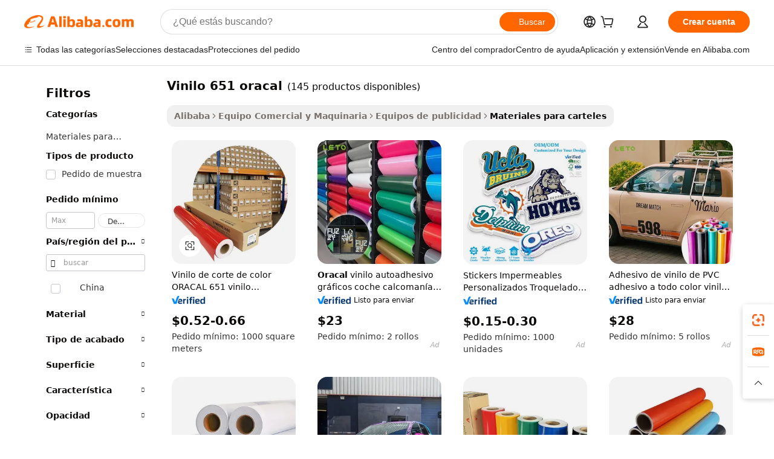

--- FILE ---
content_type: text/html;charset=UTF-8
request_url: https://spanish.alibaba.com/g/oracal-651-vinyl.html
body_size: 175222
content:

<!-- screen_content -->

    <!-- tangram:5410 begin-->
    <!-- tangram:529998 begin-->
    
<!DOCTYPE html>
<html lang="es" dir="ltr">
  <head>
        <script>
      window.__BB = {
        scene: window.__bb_scene || 'traffic-free-goods'
      };
      window.__BB.BB_CWV_IGNORE = {
          lcp_element: ['#icbu-buyer-pc-top-banner'],
          lcp_url: [],
        };
      window._timing = {}
      window._timing.first_start = Date.now();
      window.needLoginInspiration = Boolean(false);
      // 变量用于标记页面首次可见时间
      let firstVisibleTime = null;
      if (typeof document.hidden !== 'undefined') {
        // 页面首次加载时直接统计
        if (!document.hidden) {
          firstVisibleTime = Date.now();
          window.__BB_timex = 1
        } else {
          // 页面不可见时监听 visibilitychange 事件
          document.addEventListener('visibilitychange', () => {
            if (!document.hidden) {
              firstVisibleTime = Date.now();
              window.__BB_timex = firstVisibleTime - window.performance.timing.navigationStart
              window.__BB.firstVisibleTime = window.__BB_timex
              console.log("Page became visible after "+ window.__BB_timex + " ms");
            }
          }, { once: true });  // 确保只触发一次
        }
      } else {
        console.warn('Page Visibility API is not supported in this browser.');
      }
    </script>
        <meta name="data-spm" content="a2700">
        <meta name="aplus-xplug" content="NONE">
        <meta name="aplus-icbu-disable-umid" content="1">
        <meta name="google-translate-customization" content="9de59014edaf3b99-22e1cf3b5ca21786-g00bb439a5e9e5f8f-f">
    <meta name="yandex-verification" content="25a76ba8e4443bb3" />
    <meta name="msvalidate.01" content="E3FBF0E89B724C30844BF17C59608E8F" />
    <meta name="viewport" content="width=device-width, initial-scale=1.0, maximum-scale=5.0, user-scalable=yes">
        <link rel="preconnect" href="https://s.alicdn.com/" crossorigin>
    <link rel="dns-prefetch" href="https://s.alicdn.com">
                        <link rel="preload" href="https://s.alicdn.com/@g/alilog/??aplus_plugin_icbufront/index.js,mlog/aplus_v2.js" as="script">
        <link rel="preload" href="https://s.alicdn.com/@img/imgextra/i2/O1CN0153JdbU26g4bILVOyC_!!6000000007690-2-tps-418-58.png" as="image">
        <script>
            window.__APLUS_ABRATE__ = {
        perf_group: 'base64cached',
        scene: "traffic-free-goods",
      };
    </script>
    <meta name="aplus-mmstat-timeout" content="15000">
        <meta content="text/html; charset=utf-8" http-equiv="Content-Type">
          <title>Vinilo Oracal 651 - opciones de corte brillante y mate</title>
      <meta name="keywords" content="oracal 651 vinyl roll,vinyl oracal,oracal adhesive vinyl">
      <meta name="description" content="Compre vinilo Oracal 651 de alta calidad para todas sus necesidades de corte. Disfrute de opciones duraderas, brillantes y mate. Perfecto para calcomanías de automóviles y letreros de vinilo. ¡Compra ahora!">
            <meta name="pagetiming-rate" content="9">
      <meta name="pagetiming-resource-rate" content="4">
                    <link rel="canonical" href="https://spanish.alibaba.com/g/oracal-651-vinyl.html">
                              <link rel="alternate" hreflang="fr" href="https://french.alibaba.com/g/oracal-651-vinyl.html">
                  <link rel="alternate" hreflang="de" href="https://german.alibaba.com/g/oracal-651-vinyl.html">
                  <link rel="alternate" hreflang="pt" href="https://portuguese.alibaba.com/g/oracal-651-vinyl.html">
                  <link rel="alternate" hreflang="it" href="https://italian.alibaba.com/g/oracal-651-vinyl.html">
                  <link rel="alternate" hreflang="es" href="https://spanish.alibaba.com/g/oracal-651-vinyl.html">
                  <link rel="alternate" hreflang="ru" href="https://russian.alibaba.com/g/oracal-651-vinyl.html">
                  <link rel="alternate" hreflang="ko" href="https://korean.alibaba.com/g/oracal-651-vinyl.html">
                  <link rel="alternate" hreflang="ar" href="https://arabic.alibaba.com/g/oracal-651-vinyl.html">
                  <link rel="alternate" hreflang="ja" href="https://japanese.alibaba.com/g/oracal-651-vinyl.html">
                  <link rel="alternate" hreflang="tr" href="https://turkish.alibaba.com/g/oracal-651-vinyl.html">
                  <link rel="alternate" hreflang="th" href="https://thai.alibaba.com/g/oracal-651-vinyl.html">
                  <link rel="alternate" hreflang="vi" href="https://vietnamese.alibaba.com/g/oracal-651-vinyl.html">
                  <link rel="alternate" hreflang="nl" href="https://dutch.alibaba.com/g/oracal-651-vinyl.html">
                  <link rel="alternate" hreflang="he" href="https://hebrew.alibaba.com/g/oracal-651-vinyl.html">
                  <link rel="alternate" hreflang="id" href="https://indonesian.alibaba.com/g/oracal-651-vinyl.html">
                  <link rel="alternate" hreflang="hi" href="https://hindi.alibaba.com/g/oracal-651-vinyl.html">
                  <link rel="alternate" hreflang="en" href="https://www.alibaba.com/showroom/oracal-651-vinyl.html">
                  <link rel="alternate" hreflang="zh" href="https://chinese.alibaba.com/g/oracal-651-vinyl.html">
                  <link rel="alternate" hreflang="x-default" href="https://www.alibaba.com/showroom/oracal-651-vinyl.html">
                                        <script>
      // Aplus 配置自动打点
      var queue = window.goldlog_queue || (window.goldlog_queue = []);
      var tags = ["button", "a", "div", "span", "i", "svg", "input", "li", "tr"];
      queue.push(
        {
          action: 'goldlog.appendMetaInfo',
          arguments: [
            'aplus-auto-exp',
            [
              {
                logkey: '/sc.ug_msite.new_product_exp',
                cssSelector: '[data-spm-exp]',
                props: ["data-spm-exp"],
              },
              {
                logkey: '/sc.ug_pc.seolist_product_exp',
                cssSelector: '.traffic-card-gallery',
                props: ["data-spm-exp"],
              }
            ]
          ]
        }
      )
      queue.push({
        action: 'goldlog.setMetaInfo',
        arguments: ['aplus-auto-clk', JSON.stringify(tags.map(tag =>({
          "logkey": "/sc.ug_msite.new_product_clk",
          tag,
          "filter": "data-spm-clk",
          "props": ["data-spm-clk"]
        })))],
      });
    </script>
  </head>
  <div id="icbu-header"><div id="the-new-header" data-version="4.4.0" data-tnh-auto-exp="tnh-expose" data-scenes="search-products" style="position: relative;background-color: #fff;border-bottom: 1px solid #ddd;box-sizing: border-box; font-family:Inter,SF Pro Text,Roboto,Helvetica Neue,Helvetica,Tahoma,Arial,PingFang SC,Microsoft YaHei;"><div style="display: flex;align-items:center;height: 72px;min-width: 1200px;max-width: 1580px;margin: 0 auto;padding: 0 40px;box-sizing: border-box;"><img style="height: 29px; width: 209px;" src="https://s.alicdn.com/@img/imgextra/i2/O1CN0153JdbU26g4bILVOyC_!!6000000007690-2-tps-418-58.png" alt="" /></div><div style="min-width: 1200px;max-width: 1580px;margin: 0 auto;overflow: hidden;font-size: 14px;display: flex;justify-content: space-between;padding: 0 40px;box-sizing: border-box;"><div style="display: flex; align-items: center; justify-content: space-between"><div style="position: relative; height: 36px; padding: 0 28px 0 20px">All categories</div><div style="position: relative; height: 36px; padding-right: 28px">Featured selections</div><div style="position: relative; height: 36px">Trade Assurance</div></div><div style="display: flex; align-items: center; justify-content: space-between"><div style="position: relative; height: 36px; padding-right: 28px">Buyer Central</div><div style="position: relative; height: 36px; padding-right: 28px">Help Center</div><div style="position: relative; height: 36px; padding-right: 28px">Get the app</div><div style="position: relative; height: 36px">Become a supplier</div></div></div></div></div></div>
  <body data-spm="7724857" style="min-height: calc(100vh + 1px)"><script 
id="beacon-aplus"   
src="//s.alicdn.com/@g/alilog/??aplus_plugin_icbufront/index.js,mlog/aplus_v2.js"
exparams="aplus=async&userid=&aplus&ali_beacon_id=&ali_apache_id=&ali_apache_track=&ali_apache_tracktmp=&eagleeye_traceid=210323f117662456973826419e0fa3&ip=18%2e191%2e180%2e78&dmtrack_c={ali%5fresin%5ftrace%3dse%5frst%3dnull%7csp%5fviewtype%3dY%7cset%3d3%7cser%3d1007%7cpageId%3d0e71be30e46f46c88d8b9583c6fe9b65%7cm%5fpageid%3dnull%7cpvmi%3d0d5d3c86628944e2b24260b2349776f1%7csek%5fsepd%3dvinilo%2b651%2boracal%7csek%3doracal%2b651%2bvinyl%7cse%5fpn%3d1%7cp4pid%3def53e6f1%2daa10%2d421d%2d8712%2defabb97eb3ee%7csclkid%3dnull%7cforecast%5fpost%5fcate%3dnull%7cseo%5fnew%5fuser%5fflag%3dfalse%7ccategoryId%3d28191901%7cseo%5fsearch%5fmodel%5fupgrade%5fv2%3d2025070801%7cseo%5fmodule%5fcard%5f20240624%3d202406242%7clong%5ftext%5fgoogle%5ftranslate%5fv2%3d2407142%7cseo%5fcontent%5ftd%5fbottom%5ftext%5fupdate%5fkey%3d2025070801%7cseo%5fsearch%5fmodel%5fupgrade%5fv3%3d2025072201%7cseo%5fsearch%5fmodel%5fmulti%5fupgrade%5fv3%3d2025081101%7cdamo%5falt%5freplace%3dnull%7cwap%5fcross%3d2007659%7cwap%5fimg%5fsearch%3d2025111901%7cwap%5fcs%5faction%3d2005494%7cAPP%5fVisitor%5fActive%3d26705%7cseo%5fshowroom%5fgoods%5fmix%3d2005244%7cseo%5fdefault%5fcached%5flong%5ftext%5ffrom%5fnew%5fkeyword%5fstep%3d2024122502%7cshowroom%5fgeneral%5ftemplate%3d2005292%7cwap%5fcs%5ftext%3dnull%7cstructured%5fdata%3d2025052702%7cseo%5fmulti%5fstyle%5ftext%5fupdate%3d2511181%7cpc%5fnew%5fheader%3dnull%7cseo%5fmeta%5fcate%5ftemplate%5fv1%3d2025042401%7cseo%5fmeta%5ftd%5fsearch%5fkeyword%5fstep%5fv1%3d2025040999%7cshowroom%5fft%5flong%5ftext%5fbaks%3d80802%7cAPP%5fGrowing%5fBuyer%5fHigh%5fIntent%5fActive%3d25485%7cshowroom%5fpc%5fv2019%3d2104%7cAPP%5fProspecting%5fBuyer%3d26710%7ccache%5fcontrol%3dnull%7cAPP%5fChurned%5fCore%5fBuyer%3d25463%7cseo%5fdefault%5fcached%5flong%5ftext%5fstep%3d24110802%7camp%5flighthouse%5fscore%5fimage%3d19657%7cseo%5fft%5ftranslate%5fgemini%3d25012003%7cwap%5fnode%5fssr%3d2015725%7cdataphant%5fopen%3d27030%7clongtext%5fmulti%5fstyle%5fexpand%5frussian%3d2510142%7cseo%5flongtext%5fgoogle%5fdata%5fsection%3d25021702%7cindustry%5fpopular%5ffloor%3dnull%7cwap%5fad%5fgoods%5fproduct%5finterval%3dnull%7cseo%5fgoods%5fbootom%5fwholesale%5flink%3dnull%7cseo%5fkeyword%5faatest%3d10%7cseo%5fmiddle%5fwholesale%5flink%3dnull%7cft%5flong%5ftext%5fenpand%5fstep2%3d121602%7cseo%5fft%5flongtext%5fexpand%5fstep3%3d25012102%7cseo%5fwap%5fheadercard%3d2006288%7cAPP%5fChurned%5fInactive%5fVisitor%3d25497%7cAPP%5fGrowing%5fBuyer%5fHigh%5fIntent%5fInactive%3d25482%7cseo%5fmeta%5ftd%5fmulti%5fkey%3d2025061801%7ctop%5frecommend%5f20250120%3d202501201%7clongtext%5fmulti%5fstyle%5fexpand%5ffrench%5fcopy%3d25091802%7clongtext%5fmulti%5fstyle%5fexpand%5ffrench%5fcopy%5fcopy%3d25092502%7clong%5ftext%5fpaa%3d220831%7cseo%5ffloor%5fexp%3dnull%7cseo%5fshowroom%5falgo%5flink%3d17764%7cseo%5fmeta%5ftd%5faib%5fgeneral%5fkey%3d2025091900%7ccountry%5findustry%3d202311033%7cshowroom%5fft%5flong%5ftext%5fenpand%5fstep1%3d101102%7cseo%5fshowroom%5fnorel%3dnull%7cplp%5fstyle%5f25%5fpc%3d202505222%7cseo%5fggs%5flayer%3d10011%7cquery%5fmutil%5flang%5ftranslate%3d2025060300%7cAPP%5fChurned%5fBuyer%3d25468%7cstream%5frender%5fperf%5fopt%3d2309181%7cwap%5fgoods%3d2007383%7cseo%5fshowroom%5fsimilar%5f20240614%3d202406142%7cchinese%5fopen%3d6307%7cquery%5fgpt%5ftranslate%3d20240820%7cad%5fproduct%5finterval%3dnull%7camp%5fto%5fpwa%3d2007359%7cplp%5faib%5fmulti%5fai%5fmeta%3d20250401%7cwap%5fsupplier%5fcontent%3dnull%7cpc%5ffree%5frefactoring%3d20220315%7csso%5foem%5ffloor%3d30031%7cAPP%5fGrowing%5fBuyer%5fInactive%3d25473%7cseo%5fpc%5fnew%5fview%5f20240807%3d202408072%7cseo%5fbottom%5ftext%5fentity%5fkey%5fcopy%3d2025062400%7cstream%5frender%3d433763%7cseo%5fmodule%5fcard%5f20240424%3d202404241%7cseo%5ftitle%5freplace%5f20191226%3d5841%7clongtext%5fmulti%5fstyle%5fexpand%3d25090802%7cgoogleweblight%3d6516%7clighthouse%5fbase64%3dnull%7cAPP%5fProspecting%5fBuyer%5fActive%3d26718%7cad%5fgoods%5fproduct%5finterval%3dnull%7cseo%5fbottom%5fdeep%5fextend%5fkw%5fkey%3d2025071101%7clongtext%5fmulti%5fstyle%5fexpand%5fturkish%3d25102801%7cilink%5fuv%3d20240911%7cwap%5flist%5fwakeup%3d2005832%7ctpp%5fcrosslink%5fpc%3d20205311%7cseo%5ftop%5fbooth%3d18501%7cAPP%5fGrowing%5fBuyer%5fLess%5fActive%3d25470%7cseo%5fsearch%5fmodel%5fupgrade%5frank%3d2025092401%7cgoodslayer%3d7977%7cft%5flong%5ftext%5ftranslate%5fexpand%5fstep1%3d24110802%7cseo%5fheaderstyle%5ftraffic%5fkey%5fv1%3d2025072100%7ccrosslink%5fswitch%3d2008141%7cp4p%5foutline%3d20240328%7cseo%5fmeta%5ftd%5faib%5fv2%5fkey%3d2025091801%7crts%5fmulti%3d2008404%7cseo%5fsearch%5fmulti%5fsearch%5ftype%3d2025112401%7cAPP%5fVisitor%5fLess%5fActive%3d26698%7cplp%5fstyle%5f25%3d202505192%7ccdn%5fvm%3d2007368%7cwap%5fad%5fproduct%5finterval%3dnull%7cseo%5fsearch%5fmodel%5fmulti%5fupgrade%5frank%3d2025092401%7cpc%5fcard%5fshare%3d2025081201%7cAPP%5fGrowing%5fBuyer%5fHigh%5fIntent%5fLess%5fActive%3d25480%7cgoods%5ftitle%5fsubstitute%3d9617%7cwap%5fscreen%5fexp%3d2025081400%7creact%5fheader%5ftest%3d202502182%7cpc%5fcs%5fcolor%3d2005788%7cshowroom%5fft%5flong%5ftext%5ftest%3d72502%7cone%5ftap%5flogin%5fABTest%3d202308153%7cseo%5fhyh%5fshow%5ftags%3d9867%7cplp%5fstructured%5fdata%3d2508182%7cguide%5fdelete%3d2008526%7cseo%5findustry%5ftemplate%3dnull%7cseo%5fmeta%5ftd%5fmulti%5fes%5fkey%3d2025073101%7cseo%5fshowroom%5fdata%5fmix%3d19888%7csso%5ftop%5franking%5ffloor%3d20031%7cseo%5ftd%5fdeep%5fupgrade%5fkey%5fv3%3d2025081101%7cwap%5fue%5fone%3d2025111401%7cshowroom%5fto%5frts%5flink%3d2008480%7ccountrysearch%5ftest%3dnull%7cseo%5fplp%5fdate%5fv2%3d2025102701%7cshowroom%5flist%5fnew%5farrival%3d2811002%7cchannel%5famp%5fto%5fpwa%3d2008435%7cseo%5fmulti%5fstyles%5flong%5ftext%3d2503172%7cseo%5fmeta%5ftext%5fmutli%5fcate%5ftemplate%5fv1%3d2025080801%7cseo%5fdefault%5fcached%5fmutil%5flong%5ftext%5fstep%3d24110436%7cseo%5faction%5fpoint%5ftype%3d22823%7cseo%5faib%5ftd%5flaunch%5f20240828%5fcopy%3d202408282%7cseo%5fshowroom%5fwholesale%5flink%3dnull%7cseo%5fperf%5fimprove%3d2023999%7cseo%5fwap%5flist%5fbounce%5f01%3d2063%7cseo%5fwap%5flist%5fbounce%5f02%3d2128%7cAPP%5fGrowing%5fBuyer%5fActive%3d25492%7cvideolayer%3dnull%7cvideo%5fplay%3d2006036%7cAPP%5fChurned%5fMember%5fInactive%3d25501%7cseo%5fgoogle%5fnew%5fstruct%3d438326%7ctpp%5ftrace%3dseoKeyword%2dseoKeyword%5fv3%2dproduct%2dPRODUCT%5fFAIL}&pageid=12bfb44e210323c71766245697&hn=ensearchweb033003035199%2erg%2dus%2deast%2eus68&asid=AQAAAABBxUZpRro1cwAAAABBo8qoDXEyiw==&treq=&tres=" async>
</script>
            <style>body{background-color:white;}.no-scrollbar.il-sticky.il-top-0.il-max-h-\[100vh\].il-w-\[200px\].il-flex-shrink-0.il-flex-grow-0.il-overflow-y-scroll{background-color:#FFF;padding-left:12px}</style>
                    <!-- tangram:530006 begin-->
<!--  -->
 <style>
   @keyframes il-spin {
     to {
       transform: rotate(360deg);
     }
   }
   @keyframes il-pulse {
     50% {
       opacity: 0.5;
     }
   }
   .traffic-card-gallery {display: flex;position: relative;flex-direction: column;justify-content: flex-start;border-radius: 0.5rem;background-color: #fff;padding: 0.5rem 0.5rem 1rem;overflow: hidden;font-size: 0.75rem;line-height: 1rem;}
   .traffic-card-list {display: flex;position: relative;flex-direction: row;justify-content: flex-start;border-bottom-width: 1px;background-color: #fff;padding: 1rem;height: 292px;overflow: hidden;font-size: 0.75rem;line-height: 1rem;}
   .product-price {
     b {
       font-size: 22px;
     }
   }
   .skel-loading {
       animation: il-pulse 2s cubic-bezier(0.4, 0, 0.6, 1) infinite;background-color: hsl(60, 4.8%, 95.9%);
   }
 </style>
<div id="first-cached-card">
  <div style="box-sizing:border-box;display: flex;position: absolute;left: 0;right: 0;margin: 0 auto;z-index: 1;min-width: 1200px;max-width: 1580px;padding: 0.75rem 3.25rem 0;pointer-events: none;">
    <!--页面左侧区域-->
    <div style="width: 200px;padding-top: 1rem;padding-left:12px; background-color: #fff;border-radius: 0.25rem">
      <div class="skel-loading" style="height: 1.5rem;width: 50%;border-radius: 0.25rem;"></div>
      <div style="margin-top: 1rem;margin-bottom: 1rem;">
        <div class="skel-loading" style="height: 1rem;width: calc(100% * 5 / 6);"></div>
        <div
          class="skel-loading"
          style="margin-top: 1rem;height: 1rem;width: calc(100% * 8 / 12);"
        ></div>
        <div class="skel-loading" style="margin-top: 1rem;height: 1rem;width: 75%;"></div>
        <div
          class="skel-loading"
          style="margin-top: 1rem;height: 1rem;width: calc(100% * 7 / 12);"
        ></div>
      </div>
      <div class="skel-loading" style="height: 1.5rem;width: 50%;border-radius: 0.25rem;"></div>
      <div style="margin-top: 1rem;margin-bottom: 1rem;">
        <div class="skel-loading" style="height: 1rem;width: calc(100% * 5 / 6);"></div>
        <div
          class="skel-loading"
          style="margin-top: 1rem;height: 1rem;width: calc(100% * 8 / 12);"
        ></div>
        <div class="skel-loading" style="margin-top: 1rem;height: 1rem;width: 75%;"></div>
        <div
          class="skel-loading"
          style="margin-top: 1rem;height: 1rem;width: calc(100% * 7 / 12);"
        ></div>
      </div>
      <div class="skel-loading" style="height: 1.5rem;width: 50%;border-radius: 0.25rem;"></div>
      <div style="margin-top: 1rem;margin-bottom: 1rem;">
        <div class="skel-loading" style="height: 1rem;width: calc(100% * 5 / 6);"></div>
        <div
          class="skel-loading"
          style="margin-top: 1rem;height: 1rem;width: calc(100% * 8 / 12);"
        ></div>
        <div class="skel-loading" style="margin-top: 1rem;height: 1rem;width: 75%;"></div>
        <div
          class="skel-loading"
          style="margin-top: 1rem;height: 1rem;width: calc(100% * 7 / 12);"
        ></div>
      </div>
      <div class="skel-loading" style="height: 1.5rem;width: 50%;border-radius: 0.25rem;"></div>
      <div style="margin-top: 1rem;margin-bottom: 1rem;">
        <div class="skel-loading" style="height: 1rem;width: calc(100% * 5 / 6);"></div>
        <div
          class="skel-loading"
          style="margin-top: 1rem;height: 1rem;width: calc(100% * 8 / 12);"
        ></div>
        <div class="skel-loading" style="margin-top: 1rem;height: 1rem;width: 75%;"></div>
        <div
          class="skel-loading"
          style="margin-top: 1rem;height: 1rem;width: calc(100% * 7 / 12);"
        ></div>
      </div>
      <div class="skel-loading" style="height: 1.5rem;width: 50%;border-radius: 0.25rem;"></div>
      <div style="margin-top: 1rem;margin-bottom: 1rem;">
        <div class="skel-loading" style="height: 1rem;width: calc(100% * 5 / 6);"></div>
        <div
          class="skel-loading"
          style="margin-top: 1rem;height: 1rem;width: calc(100% * 8 / 12);"
        ></div>
        <div class="skel-loading" style="margin-top: 1rem;height: 1rem;width: 75%;"></div>
        <div
          class="skel-loading"
          style="margin-top: 1rem;height: 1rem;width: calc(100% * 7 / 12);"
        ></div>
      </div>
      <div class="skel-loading" style="height: 1.5rem;width: 50%;border-radius: 0.25rem;"></div>
      <div style="margin-top: 1rem;margin-bottom: 1rem;">
        <div class="skel-loading" style="height: 1rem;width: calc(100% * 5 / 6);"></div>
        <div
          class="skel-loading"
          style="margin-top: 1rem;height: 1rem;width: calc(100% * 8 / 12);"
        ></div>
        <div class="skel-loading" style="margin-top: 1rem;height: 1rem;width: 75%;"></div>
        <div
          class="skel-loading"
          style="margin-top: 1rem;height: 1rem;width: calc(100% * 7 / 12);"
        ></div>
      </div>
    </div>
    <!--页面主体区域-->
    <div style="flex: 1 1 0%; overflow: hidden;padding: 0.5rem 0.5rem 0.5rem 1.5rem">
      <div style="height: 1.25rem;margin-bottom: 1rem;"></div>
      <!-- keywords -->
      <div style="margin-bottom: 1rem;height: 1.75rem;font-weight: 700;font-size: 1.25rem;line-height: 1.75rem;"></div>
      <!-- longtext -->
            <div style="width: calc(25% - 0.9rem);pointer-events: auto">
        <div class="traffic-card-gallery">
          <!-- ProductImage -->
          <a href="//www.alibaba.com/product-detail/Color-Cutting-Vinyl-Oracal-651-Permanent_1601217880875.html?from=SEO" target="_blank" style="position: relative;margin-bottom: 0.5rem;aspect-ratio: 1;overflow: hidden;border-radius: 0.5rem;">
            <div style="display: flex; overflow: hidden">
              <div style="position: relative;margin: 0;width: 100%;min-width: 0;flex-shrink: 0;flex-grow: 0;flex-basis: 100%;padding: 0;">
                <img style="position: relative; aspect-ratio: 1; width: 100%" src="[data-uri]" loading="eager" />
                <div style="position: absolute;left: 0;bottom: 0;right: 0;top: 0;background-color: #000;opacity: 0.05;"></div>
              </div>
            </div>
          </a>
          <div style="display: flex;flex: 1 1 0%;flex-direction: column;justify-content: space-between;">
            <div>
              <a class="skel-loading" style="margin-top: 0.5rem;display:inline-block;width:100%;height:1rem;" href="//www.alibaba.com/product-detail/Color-Cutting-Vinyl-Oracal-651-Permanent_1601217880875.html" target="_blank"></a>
              <a class="skel-loading" style="margin-top: 0.125rem;display:inline-block;width:100%;height:1rem;" href="//www.alibaba.com/product-detail/Color-Cutting-Vinyl-Oracal-651-Permanent_1601217880875.html" target="_blank"></a>
              <div class="skel-loading" style="margin-top: 0.25rem;height:1.625rem;width:75%"></div>
              <div class="skel-loading" style="margin-top: 0.5rem;height: 1rem;width:50%"></div>
              <div class="skel-loading" style="margin-top:0.25rem;height:1rem;width:25%"></div>
            </div>
          </div>

        </div>
      </div>

    </div>
  </div>
</div>
<!-- tangram:530006 end-->
            <style>.component-left-filter-callback{display:flex;position:relative;margin-top:10px;height:1200px}.component-left-filter-callback img{width:200px}.component-left-filter-callback i{position:absolute;top:5%;left:50%}.related-search-wrapper{padding:.5rem;--tw-bg-opacity: 1;background-color:#fff;background-color:rgba(255,255,255,var(--tw-bg-opacity, 1));border-width:1px;border-color:var(--input)}.related-search-wrapper .related-search-box{margin:12px 16px}.related-search-wrapper .related-search-box .related-search-title{display:inline;float:start;color:#666;word-wrap:break-word;margin-right:12px;width:13%}.related-search-wrapper .related-search-box .related-search-content{display:flex;flex-wrap:wrap}.related-search-wrapper .related-search-box .related-search-content .related-search-link{margin-right:12px;width:23%;overflow:hidden;color:#666;text-overflow:ellipsis;white-space:nowrap}.product-title img{margin-right:.5rem;display:inline-block;height:1rem;vertical-align:sub}.product-price b{font-size:22px}.similar-icon{position:absolute;bottom:12px;z-index:2;right:12px}.rfq-card{display:inline-block;position:relative;box-sizing:border-box;margin-bottom:36px}.rfq-card .rfq-card-content{display:flex;position:relative;flex-direction:column;align-items:flex-start;background-size:cover;background-color:#fff;padding:12px;width:100%;height:100%}.rfq-card .rfq-card-content .rfq-card-icon{margin-top:50px}.rfq-card .rfq-card-content .rfq-card-icon img{width:45px}.rfq-card .rfq-card-content .rfq-card-top-title{margin-top:14px;color:#222;font-weight:400;font-size:16px}.rfq-card .rfq-card-content .rfq-card-title{margin-top:24px;color:#333;font-weight:800;font-size:20px}.rfq-card .rfq-card-content .rfq-card-input-box{margin-top:24px;width:100%}.rfq-card .rfq-card-content .rfq-card-input-box textarea{box-sizing:border-box;border:1px solid #ddd;border-radius:4px;background-color:#fff;padding:9px 12px;width:100%;height:88px;resize:none;color:#666;font-weight:400;font-size:13px;font-family:inherit}.rfq-card .rfq-card-content .rfq-card-button{margin-top:24px;border:1px solid #666;border-radius:16px;background-color:#fff;width:67%;color:#000;font-weight:700;font-size:14px;line-height:30px;text-align:center}[data-modulename^=ProductList-] div{contain-intrinsic-size:auto 500px}.traffic-card-gallery:hover{--tw-shadow: 0px 2px 6px 2px rgba(0,0,0,.12157);--tw-shadow-colored: 0px 2px 6px 2px var(--tw-shadow-color);box-shadow:0 0 #0000,0 0 #0000,0 2px 6px 2px #0000001f;box-shadow:var(--tw-ring-offset-shadow, 0 0 rgba(0,0,0,0)),var(--tw-ring-shadow, 0 0 rgba(0,0,0,0)),var(--tw-shadow);z-index:10}.traffic-card-gallery{position:relative;display:flex;flex-direction:column;justify-content:flex-start;overflow:hidden;border-radius:.75rem;--tw-bg-opacity: 1;background-color:#fff;background-color:rgba(255,255,255,var(--tw-bg-opacity, 1));padding:.5rem;font-size:.75rem;line-height:1rem}.traffic-card-list{position:relative;display:flex;height:292px;flex-direction:row;justify-content:flex-start;overflow:hidden;border-bottom-width:1px;--tw-bg-opacity: 1;background-color:#fff;background-color:rgba(255,255,255,var(--tw-bg-opacity, 1));padding:1rem;font-size:.75rem;line-height:1rem}.traffic-card-g-industry:hover{--tw-shadow: 0 0 10px rgba(0,0,0,.1);--tw-shadow-colored: 0 0 10px var(--tw-shadow-color);box-shadow:0 0 #0000,0 0 #0000,0 0 10px #0000001a;box-shadow:var(--tw-ring-offset-shadow, 0 0 rgba(0,0,0,0)),var(--tw-ring-shadow, 0 0 rgba(0,0,0,0)),var(--tw-shadow)}.traffic-card-g-industry{position:relative;border-radius:var(--radius);--tw-bg-opacity: 1;background-color:#fff;background-color:rgba(255,255,255,var(--tw-bg-opacity, 1));padding:1.25rem .75rem .75rem;font-size:.875rem;line-height:1.25rem}.module-filter-section-wrapper{max-height:none!important;overflow-x:hidden}*,:before,:after{--tw-border-spacing-x: 0;--tw-border-spacing-y: 0;--tw-translate-x: 0;--tw-translate-y: 0;--tw-rotate: 0;--tw-skew-x: 0;--tw-skew-y: 0;--tw-scale-x: 1;--tw-scale-y: 1;--tw-pan-x: ;--tw-pan-y: ;--tw-pinch-zoom: ;--tw-scroll-snap-strictness: proximity;--tw-gradient-from-position: ;--tw-gradient-via-position: ;--tw-gradient-to-position: ;--tw-ordinal: ;--tw-slashed-zero: ;--tw-numeric-figure: ;--tw-numeric-spacing: ;--tw-numeric-fraction: ;--tw-ring-inset: ;--tw-ring-offset-width: 0px;--tw-ring-offset-color: #fff;--tw-ring-color: rgba(59, 130, 246, .5);--tw-ring-offset-shadow: 0 0 rgba(0,0,0,0);--tw-ring-shadow: 0 0 rgba(0,0,0,0);--tw-shadow: 0 0 rgba(0,0,0,0);--tw-shadow-colored: 0 0 rgba(0,0,0,0);--tw-blur: ;--tw-brightness: ;--tw-contrast: ;--tw-grayscale: ;--tw-hue-rotate: ;--tw-invert: ;--tw-saturate: ;--tw-sepia: ;--tw-drop-shadow: ;--tw-backdrop-blur: ;--tw-backdrop-brightness: ;--tw-backdrop-contrast: ;--tw-backdrop-grayscale: ;--tw-backdrop-hue-rotate: ;--tw-backdrop-invert: ;--tw-backdrop-opacity: ;--tw-backdrop-saturate: ;--tw-backdrop-sepia: ;--tw-contain-size: ;--tw-contain-layout: ;--tw-contain-paint: ;--tw-contain-style: }::backdrop{--tw-border-spacing-x: 0;--tw-border-spacing-y: 0;--tw-translate-x: 0;--tw-translate-y: 0;--tw-rotate: 0;--tw-skew-x: 0;--tw-skew-y: 0;--tw-scale-x: 1;--tw-scale-y: 1;--tw-pan-x: ;--tw-pan-y: ;--tw-pinch-zoom: ;--tw-scroll-snap-strictness: proximity;--tw-gradient-from-position: ;--tw-gradient-via-position: ;--tw-gradient-to-position: ;--tw-ordinal: ;--tw-slashed-zero: ;--tw-numeric-figure: ;--tw-numeric-spacing: ;--tw-numeric-fraction: ;--tw-ring-inset: ;--tw-ring-offset-width: 0px;--tw-ring-offset-color: #fff;--tw-ring-color: rgba(59, 130, 246, .5);--tw-ring-offset-shadow: 0 0 rgba(0,0,0,0);--tw-ring-shadow: 0 0 rgba(0,0,0,0);--tw-shadow: 0 0 rgba(0,0,0,0);--tw-shadow-colored: 0 0 rgba(0,0,0,0);--tw-blur: ;--tw-brightness: ;--tw-contrast: ;--tw-grayscale: ;--tw-hue-rotate: ;--tw-invert: ;--tw-saturate: ;--tw-sepia: ;--tw-drop-shadow: ;--tw-backdrop-blur: ;--tw-backdrop-brightness: ;--tw-backdrop-contrast: ;--tw-backdrop-grayscale: ;--tw-backdrop-hue-rotate: ;--tw-backdrop-invert: ;--tw-backdrop-opacity: ;--tw-backdrop-saturate: ;--tw-backdrop-sepia: ;--tw-contain-size: ;--tw-contain-layout: ;--tw-contain-paint: ;--tw-contain-style: }*,:before,:after{box-sizing:border-box;border-width:0;border-style:solid;border-color:#e5e7eb}:before,:after{--tw-content: ""}html,:host{line-height:1.5;-webkit-text-size-adjust:100%;-moz-tab-size:4;-o-tab-size:4;tab-size:4;font-family:ui-sans-serif,system-ui,-apple-system,Segoe UI,Roboto,Ubuntu,Cantarell,Noto Sans,sans-serif,"Apple Color Emoji","Segoe UI Emoji",Segoe UI Symbol,"Noto Color Emoji";font-feature-settings:normal;font-variation-settings:normal;-webkit-tap-highlight-color:transparent}body{margin:0;line-height:inherit}hr{height:0;color:inherit;border-top-width:1px}abbr:where([title]){text-decoration:underline;-webkit-text-decoration:underline dotted;text-decoration:underline dotted}h1,h2,h3,h4,h5,h6{font-size:inherit;font-weight:inherit}a{color:inherit;text-decoration:inherit}b,strong{font-weight:bolder}code,kbd,samp,pre{font-family:ui-monospace,SFMono-Regular,Menlo,Monaco,Consolas,Liberation Mono,Courier New,monospace;font-feature-settings:normal;font-variation-settings:normal;font-size:1em}small{font-size:80%}sub,sup{font-size:75%;line-height:0;position:relative;vertical-align:baseline}sub{bottom:-.25em}sup{top:-.5em}table{text-indent:0;border-color:inherit;border-collapse:collapse}button,input,optgroup,select,textarea{font-family:inherit;font-feature-settings:inherit;font-variation-settings:inherit;font-size:100%;font-weight:inherit;line-height:inherit;letter-spacing:inherit;color:inherit;margin:0;padding:0}button,select{text-transform:none}button,input:where([type=button]),input:where([type=reset]),input:where([type=submit]){-webkit-appearance:button;background-color:transparent;background-image:none}:-moz-focusring{outline:auto}:-moz-ui-invalid{box-shadow:none}progress{vertical-align:baseline}::-webkit-inner-spin-button,::-webkit-outer-spin-button{height:auto}[type=search]{-webkit-appearance:textfield;outline-offset:-2px}::-webkit-search-decoration{-webkit-appearance:none}::-webkit-file-upload-button{-webkit-appearance:button;font:inherit}summary{display:list-item}blockquote,dl,dd,h1,h2,h3,h4,h5,h6,hr,figure,p,pre{margin:0}fieldset{margin:0;padding:0}legend{padding:0}ol,ul,menu{list-style:none;margin:0;padding:0}dialog{padding:0}textarea{resize:vertical}input::-moz-placeholder,textarea::-moz-placeholder{opacity:1;color:#9ca3af}input::placeholder,textarea::placeholder{opacity:1;color:#9ca3af}button,[role=button]{cursor:pointer}:disabled{cursor:default}img,svg,video,canvas,audio,iframe,embed,object{display:block;vertical-align:middle}img,video{max-width:100%;height:auto}[hidden]:where(:not([hidden=until-found])){display:none}:root{--background: hsl(0, 0%, 100%);--foreground: hsl(20, 14.3%, 4.1%);--card: hsl(0, 0%, 100%);--card-foreground: hsl(20, 14.3%, 4.1%);--popover: hsl(0, 0%, 100%);--popover-foreground: hsl(20, 14.3%, 4.1%);--primary: hsl(24, 100%, 50%);--primary-foreground: hsl(60, 9.1%, 97.8%);--secondary: hsl(60, 4.8%, 95.9%);--secondary-foreground: #333;--muted: hsl(60, 4.8%, 95.9%);--muted-foreground: hsl(25, 5.3%, 44.7%);--accent: hsl(60, 4.8%, 95.9%);--accent-foreground: hsl(24, 9.8%, 10%);--destructive: hsl(0, 84.2%, 60.2%);--destructive-foreground: hsl(60, 9.1%, 97.8%);--border: hsl(20, 5.9%, 90%);--input: hsl(20, 5.9%, 90%);--ring: hsl(24.6, 95%, 53.1%);--radius: 1rem}.dark{--background: hsl(20, 14.3%, 4.1%);--foreground: hsl(60, 9.1%, 97.8%);--card: hsl(20, 14.3%, 4.1%);--card-foreground: hsl(60, 9.1%, 97.8%);--popover: hsl(20, 14.3%, 4.1%);--popover-foreground: hsl(60, 9.1%, 97.8%);--primary: hsl(20.5, 90.2%, 48.2%);--primary-foreground: hsl(60, 9.1%, 97.8%);--secondary: hsl(12, 6.5%, 15.1%);--secondary-foreground: hsl(60, 9.1%, 97.8%);--muted: hsl(12, 6.5%, 15.1%);--muted-foreground: hsl(24, 5.4%, 63.9%);--accent: hsl(12, 6.5%, 15.1%);--accent-foreground: hsl(60, 9.1%, 97.8%);--destructive: hsl(0, 72.2%, 50.6%);--destructive-foreground: hsl(60, 9.1%, 97.8%);--border: hsl(12, 6.5%, 15.1%);--input: hsl(12, 6.5%, 15.1%);--ring: hsl(20.5, 90.2%, 48.2%)}*{border-color:#e7e5e4;border-color:var(--border)}body{background-color:#fff;background-color:var(--background);color:#0c0a09;color:var(--foreground)}.il-sr-only{position:absolute;width:1px;height:1px;padding:0;margin:-1px;overflow:hidden;clip:rect(0,0,0,0);white-space:nowrap;border-width:0}.il-invisible{visibility:hidden}.il-fixed{position:fixed}.il-absolute{position:absolute}.il-relative{position:relative}.il-sticky{position:sticky}.il-inset-0{inset:0}.il--bottom-12{bottom:-3rem}.il--top-12{top:-3rem}.il-bottom-0{bottom:0}.il-bottom-2{bottom:.5rem}.il-bottom-3{bottom:.75rem}.il-bottom-4{bottom:1rem}.il-end-0{right:0}.il-end-2{right:.5rem}.il-end-3{right:.75rem}.il-end-4{right:1rem}.il-left-0{left:0}.il-left-3{left:.75rem}.il-right-0{right:0}.il-right-2{right:.5rem}.il-right-3{right:.75rem}.il-start-0{left:0}.il-start-1\/2{left:50%}.il-start-2{left:.5rem}.il-start-3{left:.75rem}.il-start-\[50\%\]{left:50%}.il-top-0{top:0}.il-top-1\/2{top:50%}.il-top-16{top:4rem}.il-top-4{top:1rem}.il-top-\[50\%\]{top:50%}.il-z-10{z-index:10}.il-z-50{z-index:50}.il-z-\[9999\]{z-index:9999}.il-col-span-4{grid-column:span 4 / span 4}.il-m-0{margin:0}.il-m-3{margin:.75rem}.il-m-auto{margin:auto}.il-mx-auto{margin-left:auto;margin-right:auto}.il-my-3{margin-top:.75rem;margin-bottom:.75rem}.il-my-5{margin-top:1.25rem;margin-bottom:1.25rem}.il-my-auto{margin-top:auto;margin-bottom:auto}.\!il-mb-4{margin-bottom:1rem!important}.il--mt-4{margin-top:-1rem}.il-mb-0{margin-bottom:0}.il-mb-1{margin-bottom:.25rem}.il-mb-2{margin-bottom:.5rem}.il-mb-3{margin-bottom:.75rem}.il-mb-4{margin-bottom:1rem}.il-mb-5{margin-bottom:1.25rem}.il-mb-6{margin-bottom:1.5rem}.il-mb-8{margin-bottom:2rem}.il-mb-\[-0\.75rem\]{margin-bottom:-.75rem}.il-mb-\[0\.125rem\]{margin-bottom:.125rem}.il-me-1{margin-right:.25rem}.il-me-2{margin-right:.5rem}.il-me-3{margin-right:.75rem}.il-me-auto{margin-right:auto}.il-mr-1{margin-right:.25rem}.il-mr-2{margin-right:.5rem}.il-ms-1{margin-left:.25rem}.il-ms-4{margin-left:1rem}.il-ms-5{margin-left:1.25rem}.il-ms-8{margin-left:2rem}.il-ms-\[\.375rem\]{margin-left:.375rem}.il-ms-auto{margin-left:auto}.il-mt-0{margin-top:0}.il-mt-0\.5{margin-top:.125rem}.il-mt-1{margin-top:.25rem}.il-mt-2{margin-top:.5rem}.il-mt-3{margin-top:.75rem}.il-mt-4{margin-top:1rem}.il-mt-6{margin-top:1.5rem}.il-line-clamp-1{overflow:hidden;display:-webkit-box;-webkit-box-orient:vertical;-webkit-line-clamp:1}.il-line-clamp-2{overflow:hidden;display:-webkit-box;-webkit-box-orient:vertical;-webkit-line-clamp:2}.il-line-clamp-6{overflow:hidden;display:-webkit-box;-webkit-box-orient:vertical;-webkit-line-clamp:6}.il-inline-block{display:inline-block}.il-inline{display:inline}.il-flex{display:flex}.il-inline-flex{display:inline-flex}.il-grid{display:grid}.il-aspect-square{aspect-ratio:1 / 1}.il-size-5{width:1.25rem;height:1.25rem}.il-h-1{height:.25rem}.il-h-10{height:2.5rem}.il-h-11{height:2.75rem}.il-h-20{height:5rem}.il-h-24{height:6rem}.il-h-3\.5{height:.875rem}.il-h-4{height:1rem}.il-h-40{height:10rem}.il-h-6{height:1.5rem}.il-h-8{height:2rem}.il-h-9{height:2.25rem}.il-h-\[150px\]{height:150px}.il-h-\[152px\]{height:152px}.il-h-\[18\.25rem\]{height:18.25rem}.il-h-\[292px\]{height:292px}.il-h-\[600px\]{height:600px}.il-h-auto{height:auto}.il-h-fit{height:-moz-fit-content;height:fit-content}.il-h-full{height:100%}.il-h-screen{height:100vh}.il-max-h-\[100vh\]{max-height:100vh}.il-w-1\/2{width:50%}.il-w-10{width:2.5rem}.il-w-10\/12{width:83.333333%}.il-w-4{width:1rem}.il-w-6{width:1.5rem}.il-w-64{width:16rem}.il-w-7\/12{width:58.333333%}.il-w-72{width:18rem}.il-w-8{width:2rem}.il-w-8\/12{width:66.666667%}.il-w-9{width:2.25rem}.il-w-9\/12{width:75%}.il-w-\[200px\]{width:200px}.il-w-\[84px\]{width:84px}.il-w-fit{width:-moz-fit-content;width:fit-content}.il-w-full{width:100%}.il-w-screen{width:100vw}.il-min-w-0{min-width:0px}.il-min-w-3{min-width:.75rem}.il-min-w-\[1200px\]{min-width:1200px}.il-max-w-\[1000px\]{max-width:1000px}.il-max-w-\[1580px\]{max-width:1580px}.il-max-w-full{max-width:100%}.il-max-w-lg{max-width:32rem}.il-flex-1{flex:1 1 0%}.il-flex-shrink-0,.il-shrink-0{flex-shrink:0}.il-flex-grow-0,.il-grow-0{flex-grow:0}.il-basis-24{flex-basis:6rem}.il-basis-full{flex-basis:100%}.il-origin-\[--radix-tooltip-content-transform-origin\]{transform-origin:var(--radix-tooltip-content-transform-origin)}.il--translate-x-1\/2{--tw-translate-x: -50%;transform:translate(-50%,var(--tw-translate-y)) rotate(var(--tw-rotate)) skew(var(--tw-skew-x)) skewY(var(--tw-skew-y)) scaleX(var(--tw-scale-x)) scaleY(var(--tw-scale-y));transform:translate(var(--tw-translate-x),var(--tw-translate-y)) rotate(var(--tw-rotate)) skew(var(--tw-skew-x)) skewY(var(--tw-skew-y)) scaleX(var(--tw-scale-x)) scaleY(var(--tw-scale-y))}.il--translate-y-1\/2{--tw-translate-y: -50%;transform:translate(var(--tw-translate-x),-50%) rotate(var(--tw-rotate)) skew(var(--tw-skew-x)) skewY(var(--tw-skew-y)) scaleX(var(--tw-scale-x)) scaleY(var(--tw-scale-y));transform:translate(var(--tw-translate-x),var(--tw-translate-y)) rotate(var(--tw-rotate)) skew(var(--tw-skew-x)) skewY(var(--tw-skew-y)) scaleX(var(--tw-scale-x)) scaleY(var(--tw-scale-y))}.il-translate-x-\[-50\%\]{--tw-translate-x: -50%;transform:translate(-50%,var(--tw-translate-y)) rotate(var(--tw-rotate)) skew(var(--tw-skew-x)) skewY(var(--tw-skew-y)) scaleX(var(--tw-scale-x)) scaleY(var(--tw-scale-y));transform:translate(var(--tw-translate-x),var(--tw-translate-y)) rotate(var(--tw-rotate)) skew(var(--tw-skew-x)) skewY(var(--tw-skew-y)) scaleX(var(--tw-scale-x)) scaleY(var(--tw-scale-y))}.il-translate-y-\[-50\%\]{--tw-translate-y: -50%;transform:translate(var(--tw-translate-x),-50%) rotate(var(--tw-rotate)) skew(var(--tw-skew-x)) skewY(var(--tw-skew-y)) scaleX(var(--tw-scale-x)) scaleY(var(--tw-scale-y));transform:translate(var(--tw-translate-x),var(--tw-translate-y)) rotate(var(--tw-rotate)) skew(var(--tw-skew-x)) skewY(var(--tw-skew-y)) scaleX(var(--tw-scale-x)) scaleY(var(--tw-scale-y))}.il-rotate-90{--tw-rotate: 90deg;transform:translate(var(--tw-translate-x),var(--tw-translate-y)) rotate(90deg) skew(var(--tw-skew-x)) skewY(var(--tw-skew-y)) scaleX(var(--tw-scale-x)) scaleY(var(--tw-scale-y));transform:translate(var(--tw-translate-x),var(--tw-translate-y)) rotate(var(--tw-rotate)) skew(var(--tw-skew-x)) skewY(var(--tw-skew-y)) scaleX(var(--tw-scale-x)) scaleY(var(--tw-scale-y))}@keyframes il-pulse{50%{opacity:.5}}.il-animate-pulse{animation:il-pulse 2s cubic-bezier(.4,0,.6,1) infinite}@keyframes il-spin{to{transform:rotate(360deg)}}.il-animate-spin{animation:il-spin 1s linear infinite}.il-cursor-pointer{cursor:pointer}.il-list-disc{list-style-type:disc}.il-grid-cols-2{grid-template-columns:repeat(2,minmax(0,1fr))}.il-grid-cols-4{grid-template-columns:repeat(4,minmax(0,1fr))}.il-flex-row{flex-direction:row}.il-flex-col{flex-direction:column}.il-flex-col-reverse{flex-direction:column-reverse}.il-flex-wrap{flex-wrap:wrap}.il-flex-nowrap{flex-wrap:nowrap}.il-items-start{align-items:flex-start}.il-items-center{align-items:center}.il-items-baseline{align-items:baseline}.il-justify-start{justify-content:flex-start}.il-justify-end{justify-content:flex-end}.il-justify-center{justify-content:center}.il-justify-between{justify-content:space-between}.il-gap-1{gap:.25rem}.il-gap-1\.5{gap:.375rem}.il-gap-10{gap:2.5rem}.il-gap-2{gap:.5rem}.il-gap-3{gap:.75rem}.il-gap-4{gap:1rem}.il-gap-8{gap:2rem}.il-gap-\[\.0938rem\]{gap:.0938rem}.il-gap-\[\.375rem\]{gap:.375rem}.il-gap-\[0\.125rem\]{gap:.125rem}.\!il-gap-x-5{-moz-column-gap:1.25rem!important;column-gap:1.25rem!important}.\!il-gap-y-5{row-gap:1.25rem!important}.il-space-y-1\.5>:not([hidden])~:not([hidden]){--tw-space-y-reverse: 0;margin-top:calc(.375rem * (1 - var(--tw-space-y-reverse)));margin-top:.375rem;margin-top:calc(.375rem * calc(1 - var(--tw-space-y-reverse)));margin-bottom:0rem;margin-bottom:calc(.375rem * var(--tw-space-y-reverse))}.il-space-y-4>:not([hidden])~:not([hidden]){--tw-space-y-reverse: 0;margin-top:calc(1rem * (1 - var(--tw-space-y-reverse)));margin-top:1rem;margin-top:calc(1rem * calc(1 - var(--tw-space-y-reverse)));margin-bottom:0rem;margin-bottom:calc(1rem * var(--tw-space-y-reverse))}.il-overflow-hidden{overflow:hidden}.il-overflow-y-auto{overflow-y:auto}.il-overflow-y-scroll{overflow-y:scroll}.il-truncate{overflow:hidden;text-overflow:ellipsis;white-space:nowrap}.il-text-ellipsis{text-overflow:ellipsis}.il-whitespace-normal{white-space:normal}.il-whitespace-nowrap{white-space:nowrap}.il-break-normal{word-wrap:normal;word-break:normal}.il-break-words{word-wrap:break-word}.il-break-all{word-break:break-all}.il-rounded{border-radius:.25rem}.il-rounded-2xl{border-radius:1rem}.il-rounded-\[0\.5rem\]{border-radius:.5rem}.il-rounded-\[1\.25rem\]{border-radius:1.25rem}.il-rounded-full{border-radius:9999px}.il-rounded-lg{border-radius:1rem;border-radius:var(--radius)}.il-rounded-md{border-radius:calc(1rem - 2px);border-radius:calc(var(--radius) - 2px)}.il-rounded-sm{border-radius:calc(1rem - 4px);border-radius:calc(var(--radius) - 4px)}.il-rounded-xl{border-radius:.75rem}.il-border,.il-border-\[1px\]{border-width:1px}.il-border-b,.il-border-b-\[1px\]{border-bottom-width:1px}.il-border-solid{border-style:solid}.il-border-none{border-style:none}.il-border-\[\#222\]{--tw-border-opacity: 1;border-color:#222;border-color:rgba(34,34,34,var(--tw-border-opacity, 1))}.il-border-\[\#DDD\]{--tw-border-opacity: 1;border-color:#ddd;border-color:rgba(221,221,221,var(--tw-border-opacity, 1))}.il-border-foreground{border-color:#0c0a09;border-color:var(--foreground)}.il-border-input{border-color:#e7e5e4;border-color:var(--input)}.il-bg-\[\#F8F8F8\]{--tw-bg-opacity: 1;background-color:#f8f8f8;background-color:rgba(248,248,248,var(--tw-bg-opacity, 1))}.il-bg-\[\#d9d9d963\]{background-color:#d9d9d963}.il-bg-accent{background-color:#f5f5f4;background-color:var(--accent)}.il-bg-background{background-color:#fff;background-color:var(--background)}.il-bg-black{--tw-bg-opacity: 1;background-color:#000;background-color:rgba(0,0,0,var(--tw-bg-opacity, 1))}.il-bg-black\/80{background-color:#000c}.il-bg-destructive{background-color:#ef4444;background-color:var(--destructive)}.il-bg-gray-300{--tw-bg-opacity: 1;background-color:#d1d5db;background-color:rgba(209,213,219,var(--tw-bg-opacity, 1))}.il-bg-muted{background-color:#f5f5f4;background-color:var(--muted)}.il-bg-orange-500{--tw-bg-opacity: 1;background-color:#f97316;background-color:rgba(249,115,22,var(--tw-bg-opacity, 1))}.il-bg-popover{background-color:#fff;background-color:var(--popover)}.il-bg-primary{background-color:#f60;background-color:var(--primary)}.il-bg-secondary{background-color:#f5f5f4;background-color:var(--secondary)}.il-bg-transparent{background-color:transparent}.il-bg-white{--tw-bg-opacity: 1;background-color:#fff;background-color:rgba(255,255,255,var(--tw-bg-opacity, 1))}.il-bg-opacity-80{--tw-bg-opacity: .8}.il-bg-cover{background-size:cover}.il-bg-no-repeat{background-repeat:no-repeat}.il-fill-black{fill:#000}.il-object-cover{-o-object-fit:cover;object-fit:cover}.il-p-0{padding:0}.il-p-1{padding:.25rem}.il-p-2{padding:.5rem}.il-p-3{padding:.75rem}.il-p-4{padding:1rem}.il-p-5{padding:1.25rem}.il-p-6{padding:1.5rem}.il-px-2{padding-left:.5rem;padding-right:.5rem}.il-px-3{padding-left:.75rem;padding-right:.75rem}.il-py-0\.5{padding-top:.125rem;padding-bottom:.125rem}.il-py-1\.5{padding-top:.375rem;padding-bottom:.375rem}.il-py-10{padding-top:2.5rem;padding-bottom:2.5rem}.il-py-2{padding-top:.5rem;padding-bottom:.5rem}.il-py-3{padding-top:.75rem;padding-bottom:.75rem}.il-pb-0{padding-bottom:0}.il-pb-3{padding-bottom:.75rem}.il-pb-4{padding-bottom:1rem}.il-pb-8{padding-bottom:2rem}.il-pe-0{padding-right:0}.il-pe-2{padding-right:.5rem}.il-pe-3{padding-right:.75rem}.il-pe-4{padding-right:1rem}.il-pe-6{padding-right:1.5rem}.il-pe-8{padding-right:2rem}.il-pe-\[12px\]{padding-right:12px}.il-pe-\[3\.25rem\]{padding-right:3.25rem}.il-pl-4{padding-left:1rem}.il-ps-0{padding-left:0}.il-ps-2{padding-left:.5rem}.il-ps-3{padding-left:.75rem}.il-ps-4{padding-left:1rem}.il-ps-6{padding-left:1.5rem}.il-ps-8{padding-left:2rem}.il-ps-\[12px\]{padding-left:12px}.il-ps-\[3\.25rem\]{padding-left:3.25rem}.il-pt-10{padding-top:2.5rem}.il-pt-4{padding-top:1rem}.il-pt-5{padding-top:1.25rem}.il-pt-6{padding-top:1.5rem}.il-pt-7{padding-top:1.75rem}.il-text-center{text-align:center}.il-text-start{text-align:left}.il-text-2xl{font-size:1.5rem;line-height:2rem}.il-text-base{font-size:1rem;line-height:1.5rem}.il-text-lg{font-size:1.125rem;line-height:1.75rem}.il-text-sm{font-size:.875rem;line-height:1.25rem}.il-text-xl{font-size:1.25rem;line-height:1.75rem}.il-text-xs{font-size:.75rem;line-height:1rem}.il-font-\[600\]{font-weight:600}.il-font-bold{font-weight:700}.il-font-medium{font-weight:500}.il-font-normal{font-weight:400}.il-font-semibold{font-weight:600}.il-leading-3{line-height:.75rem}.il-leading-4{line-height:1rem}.il-leading-\[1\.43\]{line-height:1.43}.il-leading-\[18px\]{line-height:18px}.il-leading-\[26px\]{line-height:26px}.il-leading-none{line-height:1}.il-tracking-tight{letter-spacing:-.025em}.il-text-\[\#00820D\]{--tw-text-opacity: 1;color:#00820d;color:rgba(0,130,13,var(--tw-text-opacity, 1))}.il-text-\[\#222\]{--tw-text-opacity: 1;color:#222;color:rgba(34,34,34,var(--tw-text-opacity, 1))}.il-text-\[\#444\]{--tw-text-opacity: 1;color:#444;color:rgba(68,68,68,var(--tw-text-opacity, 1))}.il-text-\[\#4B1D1F\]{--tw-text-opacity: 1;color:#4b1d1f;color:rgba(75,29,31,var(--tw-text-opacity, 1))}.il-text-\[\#767676\]{--tw-text-opacity: 1;color:#767676;color:rgba(118,118,118,var(--tw-text-opacity, 1))}.il-text-\[\#D04A0A\]{--tw-text-opacity: 1;color:#d04a0a;color:rgba(208,74,10,var(--tw-text-opacity, 1))}.il-text-\[\#F7421E\]{--tw-text-opacity: 1;color:#f7421e;color:rgba(247,66,30,var(--tw-text-opacity, 1))}.il-text-\[\#FF6600\]{--tw-text-opacity: 1;color:#f60;color:rgba(255,102,0,var(--tw-text-opacity, 1))}.il-text-\[\#f7421e\]{--tw-text-opacity: 1;color:#f7421e;color:rgba(247,66,30,var(--tw-text-opacity, 1))}.il-text-destructive-foreground{color:#fafaf9;color:var(--destructive-foreground)}.il-text-foreground{color:#0c0a09;color:var(--foreground)}.il-text-muted-foreground{color:#78716c;color:var(--muted-foreground)}.il-text-popover-foreground{color:#0c0a09;color:var(--popover-foreground)}.il-text-primary{color:#f60;color:var(--primary)}.il-text-primary-foreground{color:#fafaf9;color:var(--primary-foreground)}.il-text-secondary-foreground{color:#333;color:var(--secondary-foreground)}.il-text-white{--tw-text-opacity: 1;color:#fff;color:rgba(255,255,255,var(--tw-text-opacity, 1))}.il-underline{text-decoration-line:underline}.il-line-through{text-decoration-line:line-through}.il-underline-offset-4{text-underline-offset:4px}.il-opacity-5{opacity:.05}.il-opacity-70{opacity:.7}.il-shadow-\[0_2px_6px_2px_rgba\(0\,0\,0\,0\.12\)\]{--tw-shadow: 0 2px 6px 2px rgba(0,0,0,.12);--tw-shadow-colored: 0 2px 6px 2px var(--tw-shadow-color);box-shadow:0 0 #0000,0 0 #0000,0 2px 6px 2px #0000001f;box-shadow:var(--tw-ring-offset-shadow, 0 0 rgba(0,0,0,0)),var(--tw-ring-shadow, 0 0 rgba(0,0,0,0)),var(--tw-shadow)}.il-shadow-cards{--tw-shadow: 0 0 10px rgba(0,0,0,.1);--tw-shadow-colored: 0 0 10px var(--tw-shadow-color);box-shadow:0 0 #0000,0 0 #0000,0 0 10px #0000001a;box-shadow:var(--tw-ring-offset-shadow, 0 0 rgba(0,0,0,0)),var(--tw-ring-shadow, 0 0 rgba(0,0,0,0)),var(--tw-shadow)}.il-shadow-lg{--tw-shadow: 0 10px 15px -3px rgba(0, 0, 0, .1), 0 4px 6px -4px rgba(0, 0, 0, .1);--tw-shadow-colored: 0 10px 15px -3px var(--tw-shadow-color), 0 4px 6px -4px var(--tw-shadow-color);box-shadow:0 0 #0000,0 0 #0000,0 10px 15px -3px #0000001a,0 4px 6px -4px #0000001a;box-shadow:var(--tw-ring-offset-shadow, 0 0 rgba(0,0,0,0)),var(--tw-ring-shadow, 0 0 rgba(0,0,0,0)),var(--tw-shadow)}.il-shadow-md{--tw-shadow: 0 4px 6px -1px rgba(0, 0, 0, .1), 0 2px 4px -2px rgba(0, 0, 0, .1);--tw-shadow-colored: 0 4px 6px -1px var(--tw-shadow-color), 0 2px 4px -2px var(--tw-shadow-color);box-shadow:0 0 #0000,0 0 #0000,0 4px 6px -1px #0000001a,0 2px 4px -2px #0000001a;box-shadow:var(--tw-ring-offset-shadow, 0 0 rgba(0,0,0,0)),var(--tw-ring-shadow, 0 0 rgba(0,0,0,0)),var(--tw-shadow)}.il-outline-none{outline:2px solid transparent;outline-offset:2px}.il-outline-1{outline-width:1px}.il-ring-offset-background{--tw-ring-offset-color: var(--background)}.il-transition-colors{transition-property:color,background-color,border-color,text-decoration-color,fill,stroke;transition-timing-function:cubic-bezier(.4,0,.2,1);transition-duration:.15s}.il-transition-opacity{transition-property:opacity;transition-timing-function:cubic-bezier(.4,0,.2,1);transition-duration:.15s}.il-transition-transform{transition-property:transform;transition-timing-function:cubic-bezier(.4,0,.2,1);transition-duration:.15s}.il-duration-200{transition-duration:.2s}.il-duration-300{transition-duration:.3s}.il-ease-in-out{transition-timing-function:cubic-bezier(.4,0,.2,1)}@keyframes enter{0%{opacity:1;opacity:var(--tw-enter-opacity, 1);transform:translateZ(0) scaleZ(1) rotate(0);transform:translate3d(var(--tw-enter-translate-x, 0),var(--tw-enter-translate-y, 0),0) scale3d(var(--tw-enter-scale, 1),var(--tw-enter-scale, 1),var(--tw-enter-scale, 1)) rotate(var(--tw-enter-rotate, 0))}}@keyframes exit{to{opacity:1;opacity:var(--tw-exit-opacity, 1);transform:translateZ(0) scaleZ(1) rotate(0);transform:translate3d(var(--tw-exit-translate-x, 0),var(--tw-exit-translate-y, 0),0) scale3d(var(--tw-exit-scale, 1),var(--tw-exit-scale, 1),var(--tw-exit-scale, 1)) rotate(var(--tw-exit-rotate, 0))}}.il-animate-in{animation-name:enter;animation-duration:.15s;--tw-enter-opacity: initial;--tw-enter-scale: initial;--tw-enter-rotate: initial;--tw-enter-translate-x: initial;--tw-enter-translate-y: initial}.il-fade-in-0{--tw-enter-opacity: 0}.il-zoom-in-95{--tw-enter-scale: .95}.il-duration-200{animation-duration:.2s}.il-duration-300{animation-duration:.3s}.il-ease-in-out{animation-timing-function:cubic-bezier(.4,0,.2,1)}.no-scrollbar::-webkit-scrollbar{display:none}.no-scrollbar{-ms-overflow-style:none;scrollbar-width:none}.longtext-style-inmodel h2{margin-bottom:.5rem;margin-top:1rem;font-size:1rem;line-height:1.5rem;font-weight:700}.first-of-type\:il-ms-4:first-of-type{margin-left:1rem}.hover\:il-bg-\[\#f4f4f4\]:hover{--tw-bg-opacity: 1;background-color:#f4f4f4;background-color:rgba(244,244,244,var(--tw-bg-opacity, 1))}.hover\:il-bg-accent:hover{background-color:#f5f5f4;background-color:var(--accent)}.hover\:il-text-accent-foreground:hover{color:#1c1917;color:var(--accent-foreground)}.hover\:il-text-foreground:hover{color:#0c0a09;color:var(--foreground)}.hover\:il-underline:hover{text-decoration-line:underline}.hover\:il-opacity-100:hover{opacity:1}.hover\:il-opacity-90:hover{opacity:.9}.focus\:il-outline-none:focus{outline:2px solid transparent;outline-offset:2px}.focus\:il-ring-2:focus{--tw-ring-offset-shadow: var(--tw-ring-inset) 0 0 0 var(--tw-ring-offset-width) var(--tw-ring-offset-color);--tw-ring-shadow: var(--tw-ring-inset) 0 0 0 calc(2px + var(--tw-ring-offset-width)) var(--tw-ring-color);box-shadow:var(--tw-ring-offset-shadow),var(--tw-ring-shadow),0 0 #0000;box-shadow:var(--tw-ring-offset-shadow),var(--tw-ring-shadow),var(--tw-shadow, 0 0 rgba(0,0,0,0))}.focus\:il-ring-ring:focus{--tw-ring-color: var(--ring)}.focus\:il-ring-offset-2:focus{--tw-ring-offset-width: 2px}.focus-visible\:il-outline-none:focus-visible{outline:2px solid transparent;outline-offset:2px}.focus-visible\:il-ring-2:focus-visible{--tw-ring-offset-shadow: var(--tw-ring-inset) 0 0 0 var(--tw-ring-offset-width) var(--tw-ring-offset-color);--tw-ring-shadow: var(--tw-ring-inset) 0 0 0 calc(2px + var(--tw-ring-offset-width)) var(--tw-ring-color);box-shadow:var(--tw-ring-offset-shadow),var(--tw-ring-shadow),0 0 #0000;box-shadow:var(--tw-ring-offset-shadow),var(--tw-ring-shadow),var(--tw-shadow, 0 0 rgba(0,0,0,0))}.focus-visible\:il-ring-ring:focus-visible{--tw-ring-color: var(--ring)}.focus-visible\:il-ring-offset-2:focus-visible{--tw-ring-offset-width: 2px}.active\:il-bg-primary:active{background-color:#f60;background-color:var(--primary)}.active\:il-bg-white:active{--tw-bg-opacity: 1;background-color:#fff;background-color:rgba(255,255,255,var(--tw-bg-opacity, 1))}.disabled\:il-pointer-events-none:disabled{pointer-events:none}.disabled\:il-opacity-10:disabled{opacity:.1}.il-group:hover .group-hover\:il-visible{visibility:visible}.il-group:hover .group-hover\:il-scale-110{--tw-scale-x: 1.1;--tw-scale-y: 1.1;transform:translate(var(--tw-translate-x),var(--tw-translate-y)) rotate(var(--tw-rotate)) skew(var(--tw-skew-x)) skewY(var(--tw-skew-y)) scaleX(1.1) scaleY(1.1);transform:translate(var(--tw-translate-x),var(--tw-translate-y)) rotate(var(--tw-rotate)) skew(var(--tw-skew-x)) skewY(var(--tw-skew-y)) scaleX(var(--tw-scale-x)) scaleY(var(--tw-scale-y))}.il-group:hover .group-hover\:il-underline{text-decoration-line:underline}.data-\[state\=open\]\:il-animate-in[data-state=open]{animation-name:enter;animation-duration:.15s;--tw-enter-opacity: initial;--tw-enter-scale: initial;--tw-enter-rotate: initial;--tw-enter-translate-x: initial;--tw-enter-translate-y: initial}.data-\[state\=closed\]\:il-animate-out[data-state=closed]{animation-name:exit;animation-duration:.15s;--tw-exit-opacity: initial;--tw-exit-scale: initial;--tw-exit-rotate: initial;--tw-exit-translate-x: initial;--tw-exit-translate-y: initial}.data-\[state\=closed\]\:il-fade-out-0[data-state=closed]{--tw-exit-opacity: 0}.data-\[state\=open\]\:il-fade-in-0[data-state=open]{--tw-enter-opacity: 0}.data-\[state\=closed\]\:il-zoom-out-95[data-state=closed]{--tw-exit-scale: .95}.data-\[state\=open\]\:il-zoom-in-95[data-state=open]{--tw-enter-scale: .95}.data-\[side\=bottom\]\:il-slide-in-from-top-2[data-side=bottom]{--tw-enter-translate-y: -.5rem}.data-\[side\=left\]\:il-slide-in-from-right-2[data-side=left]{--tw-enter-translate-x: .5rem}.data-\[side\=right\]\:il-slide-in-from-left-2[data-side=right]{--tw-enter-translate-x: -.5rem}.data-\[side\=top\]\:il-slide-in-from-bottom-2[data-side=top]{--tw-enter-translate-y: .5rem}@media (min-width: 640px){.sm\:il-flex-row{flex-direction:row}.sm\:il-justify-end{justify-content:flex-end}.sm\:il-gap-2\.5{gap:.625rem}.sm\:il-space-x-2>:not([hidden])~:not([hidden]){--tw-space-x-reverse: 0;margin-right:0rem;margin-right:calc(.5rem * var(--tw-space-x-reverse));margin-left:calc(.5rem * (1 - var(--tw-space-x-reverse)));margin-left:.5rem;margin-left:calc(.5rem * calc(1 - var(--tw-space-x-reverse)))}.sm\:il-rounded-lg{border-radius:1rem;border-radius:var(--radius)}.sm\:il-text-left{text-align:left}}.rtl\:il-translate-x-\[50\%\]:where([dir=rtl],[dir=rtl] *){--tw-translate-x: 50%;transform:translate(50%,var(--tw-translate-y)) rotate(var(--tw-rotate)) skew(var(--tw-skew-x)) skewY(var(--tw-skew-y)) scaleX(var(--tw-scale-x)) scaleY(var(--tw-scale-y));transform:translate(var(--tw-translate-x),var(--tw-translate-y)) rotate(var(--tw-rotate)) skew(var(--tw-skew-x)) skewY(var(--tw-skew-y)) scaleX(var(--tw-scale-x)) scaleY(var(--tw-scale-y))}.rtl\:il-scale-\[-1\]:where([dir=rtl],[dir=rtl] *){--tw-scale-x: -1;--tw-scale-y: -1;transform:translate(var(--tw-translate-x),var(--tw-translate-y)) rotate(var(--tw-rotate)) skew(var(--tw-skew-x)) skewY(var(--tw-skew-y)) scaleX(-1) scaleY(-1);transform:translate(var(--tw-translate-x),var(--tw-translate-y)) rotate(var(--tw-rotate)) skew(var(--tw-skew-x)) skewY(var(--tw-skew-y)) scaleX(var(--tw-scale-x)) scaleY(var(--tw-scale-y))}.rtl\:il-scale-x-\[-1\]:where([dir=rtl],[dir=rtl] *){--tw-scale-x: -1;transform:translate(var(--tw-translate-x),var(--tw-translate-y)) rotate(var(--tw-rotate)) skew(var(--tw-skew-x)) skewY(var(--tw-skew-y)) scaleX(-1) scaleY(var(--tw-scale-y));transform:translate(var(--tw-translate-x),var(--tw-translate-y)) rotate(var(--tw-rotate)) skew(var(--tw-skew-x)) skewY(var(--tw-skew-y)) scaleX(var(--tw-scale-x)) scaleY(var(--tw-scale-y))}.rtl\:il-flex-row-reverse:where([dir=rtl],[dir=rtl] *){flex-direction:row-reverse}.\[\&\>svg\]\:il-size-3\.5>svg{width:.875rem;height:.875rem}
</style>
            <style>.switch-to-popover-trigger{position:relative}.switch-to-popover-trigger .switch-to-popover-content{position:absolute;left:50%;z-index:9999;cursor:default}html[dir=rtl] .switch-to-popover-trigger .switch-to-popover-content{left:auto;right:50%}.switch-to-popover-trigger .switch-to-popover-content .down-arrow{width:0;height:0;border-left:11px solid transparent;border-right:11px solid transparent;border-bottom:12px solid #222;transform:translate(-50%);filter:drop-shadow(0 -2px 2px rgba(0,0,0,.05));z-index:1}html[dir=rtl] .switch-to-popover-trigger .switch-to-popover-content .down-arrow{transform:translate(50%)}.switch-to-popover-trigger .switch-to-popover-content .content-container{background-color:#222;border-radius:12px;padding:16px;color:#fff;transform:translate(-50%);width:320px;height:-moz-fit-content;height:fit-content;display:flex;justify-content:space-between;align-items:start}html[dir=rtl] .switch-to-popover-trigger .switch-to-popover-content .content-container{transform:translate(50%)}.switch-to-popover-trigger .switch-to-popover-content .content-container .content .title{font-size:14px;line-height:18px;font-weight:400}.switch-to-popover-trigger .switch-to-popover-content .content-container .actions{display:flex;justify-content:start;align-items:center;gap:12px;margin-top:12px}.switch-to-popover-trigger .switch-to-popover-content .content-container .actions .switch-button{background-color:#fff;color:#222;border-radius:999px;padding:4px 8px;font-weight:600;font-size:12px;line-height:16px;cursor:pointer}.switch-to-popover-trigger .switch-to-popover-content .content-container .actions .choose-another-button{color:#fff;padding:4px 8px;font-weight:600;font-size:12px;line-height:16px;cursor:pointer}.switch-to-popover-trigger .switch-to-popover-content .content-container .close-button{cursor:pointer}.tnh-message-content .tnh-messages-nodata .tnh-messages-nodata-info .img{width:100%;height:101px;margin-top:40px;margin-bottom:20px;background:url(https://s.alicdn.com/@img/imgextra/i4/O1CN01lnw1WK1bGeXDIoBnB_!!6000000003438-2-tps-399-303.png) no-repeat center center;background-size:133px 101px}#popup-root .functional-content .thirdpart-login .icon-facebook{background-image:url(https://s.alicdn.com/@img/imgextra/i1/O1CN01hUG9f21b67dGOuB2W_!!6000000003415-55-tps-40-40.svg)}#popup-root .functional-content .thirdpart-login .icon-google{background-image:url(https://s.alicdn.com/@img/imgextra/i1/O1CN01Qd3ZsM1C2aAxLHO2h_!!6000000000023-2-tps-120-120.png)}#popup-root .functional-content .thirdpart-login .icon-linkedin{background-image:url(https://s.alicdn.com/@img/imgextra/i1/O1CN01qVG1rv1lNCYkhep7t_!!6000000004806-55-tps-40-40.svg)}.tnh-logo{z-index:9999;display:flex;flex-shrink:0;width:185px;height:22px;background:url(https://s.alicdn.com/@img/imgextra/i2/O1CN0153JdbU26g4bILVOyC_!!6000000007690-2-tps-418-58.png) no-repeat 0 0;background-size:auto 22px;cursor:pointer}html[dir=rtl] .tnh-logo{background:url(https://s.alicdn.com/@img/imgextra/i2/O1CN0153JdbU26g4bILVOyC_!!6000000007690-2-tps-418-58.png) no-repeat 100% 0}.tnh-new-logo{width:185px;background:url(https://s.alicdn.com/@img/imgextra/i1/O1CN01e5zQ2S1cAWz26ivMo_!!6000000003560-2-tps-920-110.png) no-repeat 0 0;background-size:auto 22px;height:22px}html[dir=rtl] .tnh-new-logo{background:url(https://s.alicdn.com/@img/imgextra/i1/O1CN01e5zQ2S1cAWz26ivMo_!!6000000003560-2-tps-920-110.png) no-repeat 100% 0}.source-in-europe{display:flex;gap:32px;padding:0 10px}.source-in-europe .divider{flex-shrink:0;width:1px;background-color:#ddd}.source-in-europe .sie_info{flex-shrink:0;width:520px}.source-in-europe .sie_info .sie_info-logo{display:inline-block!important;height:28px}.source-in-europe .sie_info .sie_info-title{margin-top:24px;font-weight:700;font-size:20px;line-height:26px}.source-in-europe .sie_info .sie_info-description{margin-top:8px;font-size:14px;line-height:18px}.source-in-europe .sie_info .sie_info-sell-list{margin-top:24px;display:flex;flex-wrap:wrap;justify-content:space-between;gap:16px}.source-in-europe .sie_info .sie_info-sell-list-item{width:calc(50% - 8px);display:flex;align-items:center;padding:20px 16px;gap:12px;border-radius:12px;font-size:14px;line-height:18px;font-weight:600}.source-in-europe .sie_info .sie_info-sell-list-item img{width:28px;height:28px}.source-in-europe .sie_info .sie_info-btn{display:inline-block;min-width:240px;margin-top:24px;margin-bottom:30px;padding:13px 24px;background-color:#f60;opacity:.9;color:#fff!important;border-radius:99px;font-size:16px;font-weight:600;line-height:22px;-webkit-text-decoration:none;text-decoration:none;text-align:center;cursor:pointer;border:none}.source-in-europe .sie_info .sie_info-btn:hover{opacity:1}.source-in-europe .sie_cards{display:flex;flex-grow:1}.source-in-europe .sie_cards .sie_cards-product-list{display:flex;flex-grow:1;flex-wrap:wrap;justify-content:space-between;gap:32px 16px;max-height:376px;overflow:hidden}.source-in-europe .sie_cards .sie_cards-product-list.lt-14{justify-content:flex-start}.source-in-europe .sie_cards .sie_cards-product{width:110px;height:172px;display:flex;flex-direction:column;align-items:center;color:#222;box-sizing:border-box}.source-in-europe .sie_cards .sie_cards-product .img{display:flex;justify-content:center;align-items:center;position:relative;width:88px;height:88px;overflow:hidden;border-radius:88px}.source-in-europe .sie_cards .sie_cards-product .img img{width:88px;height:88px;-o-object-fit:cover;object-fit:cover}.source-in-europe .sie_cards .sie_cards-product .img:after{content:"";background-color:#0000001a;position:absolute;left:0;top:0;width:100%;height:100%}html[dir=rtl] .source-in-europe .sie_cards .sie_cards-product .img:after{left:auto;right:0}.source-in-europe .sie_cards .sie_cards-product .text{font-size:12px;line-height:16px;display:-webkit-box;overflow:hidden;text-overflow:ellipsis;-webkit-box-orient:vertical;-webkit-line-clamp:1}.source-in-europe .sie_cards .sie_cards-product .sie_cards-product-title{margin-top:12px;color:#222}.source-in-europe .sie_cards .sie_cards-product .sie_cards-product-sell,.source-in-europe .sie_cards .sie_cards-product .sie_cards-product-country-list{margin-top:4px;color:#767676}.source-in-europe .sie_cards .sie_cards-product .sie_cards-product-country-list{display:flex;gap:8px}.source-in-europe .sie_cards .sie_cards-product .sie_cards-product-country-list.one-country{gap:4px}.source-in-europe .sie_cards .sie_cards-product .sie_cards-product-country-list img{width:18px;height:13px}.source-in-europe.source-in-europe-europages .sie_info-btn{background-color:#7faf0d}.source-in-europe.source-in-europe-europages .sie_info-sell-list-item{background-color:#f2f7e7}.source-in-europe.source-in-europe-europages .sie_card{background:#7faf0d0d}.source-in-europe.source-in-europe-wlw .sie_info-btn{background-color:#0060df}.source-in-europe.source-in-europe-wlw .sie_info-sell-list-item{background-color:#f1f5fc}.source-in-europe.source-in-europe-wlw .sie_card{background:#0060df0d}.whatsapp-widget-content{display:flex;justify-content:space-between;gap:32px;align-items:center;width:100%;height:100%}.whatsapp-widget-content-left{display:flex;flex-direction:column;align-items:flex-start;gap:20px;flex:1 0 0;max-width:720px}.whatsapp-widget-content-left-image{width:138px;height:32px}.whatsapp-widget-content-left-content-title{color:#222;font-family:Inter;font-size:32px;font-style:normal;font-weight:700;line-height:42px;letter-spacing:0;margin-bottom:8px}.whatsapp-widget-content-left-content-info{color:#666;font-family:Inter;font-size:20px;font-style:normal;font-weight:400;line-height:26px;letter-spacing:0}.whatsapp-widget-content-left-button{display:flex;height:48px;padding:0 20px;justify-content:center;align-items:center;border-radius:24px;background:#d64000;overflow:hidden;color:#fff;text-align:center;text-overflow:ellipsis;font-family:Inter;font-size:16px;font-style:normal;font-weight:600;line-height:22px;line-height:var(--PC-Heading-S-line-height, 22px);letter-spacing:0;letter-spacing:var(--PC-Heading-S-tracking, 0)}.whatsapp-widget-content-right{display:flex;height:270px;flex-direction:row;align-items:center}.whatsapp-widget-content-right-QRCode{border-top-left-radius:20px;border-bottom-left-radius:20px;display:flex;height:270px;min-width:284px;padding:0 24px;flex-direction:column;justify-content:center;align-items:center;background:#ece8dd;gap:24px}html[dir=rtl] .whatsapp-widget-content-right-QRCode{border-radius:0 20px 20px 0}.whatsapp-widget-content-right-QRCode-container{width:144px;height:144px;padding:12px;border-radius:20px;background:#fff}.whatsapp-widget-content-right-QRCode-text{color:#767676;text-align:center;font-family:SF Pro Text;font-size:16px;font-style:normal;font-weight:400;line-height:19px;letter-spacing:0}.whatsapp-widget-content-right-image{border-top-right-radius:20px;border-bottom-right-radius:20px;width:270px;height:270px;aspect-ratio:1/1}html[dir=rtl] .whatsapp-widget-content-right-image{border-radius:20px 0 0 20px}.tnh-sub-title{padding-left:12px;margin-left:13px;position:relative;color:#222;-webkit-text-decoration:none;text-decoration:none;white-space:nowrap;font-weight:600;font-size:20px;line-height:22px}html[dir=rtl] .tnh-sub-title{padding-left:0;padding-right:12px;margin-left:0;margin-right:13px}.tnh-sub-title:active{-webkit-text-decoration:none;text-decoration:none}.tnh-sub-title:before{content:"";height:24px;width:1px;position:absolute;display:inline-block;background-color:#222;left:0;top:50%;transform:translateY(-50%)}html[dir=rtl] .tnh-sub-title:before{left:auto;right:0}.popup-content{margin:auto;background:#fff;width:50%;padding:5px;border:1px solid #d7d7d7}[role=tooltip].popup-content{width:200px;box-shadow:0 0 3px #00000029;border-radius:5px}.popup-overlay{background:#00000080}[data-popup=tooltip].popup-overlay{background:transparent}.popup-arrow{filter:drop-shadow(0 -3px 3px rgba(0,0,0,.16));color:#fff;stroke-width:2px;stroke:#d7d7d7;stroke-dasharray:30px;stroke-dashoffset:-54px;inset:0}.tnh-badge{position:relative}.tnh-badge i{position:absolute;top:-8px;left:50%;height:16px;padding:0 6px;border-radius:8px;background-color:#e52828;color:#fff;font-style:normal;font-size:12px;line-height:16px}html[dir=rtl] .tnh-badge i{left:auto;right:50%}.tnh-badge-nf i{position:relative;top:auto;left:auto;height:16px;padding:0 8px;border-radius:8px;background-color:#e52828;color:#fff;font-style:normal;font-size:12px;line-height:16px}html[dir=rtl] .tnh-badge-nf i{left:auto;right:auto}.tnh-button{display:block;flex-shrink:0;height:36px;padding:0 24px;outline:none;border-radius:9999px;background-color:#f60;color:#fff!important;text-align:center;font-weight:600;font-size:14px;line-height:36px;cursor:pointer}.tnh-button:active{-webkit-text-decoration:none;text-decoration:none;transform:scale(.9)}.tnh-button:hover{background-color:#d04a0a}@keyframes circle-360-ltr{0%{transform:rotate(0)}to{transform:rotate(360deg)}}@keyframes circle-360-rtl{0%{transform:rotate(0)}to{transform:rotate(-360deg)}}.circle-360{animation:circle-360-ltr infinite 1s linear;-webkit-animation:circle-360-ltr infinite 1s linear}html[dir=rtl] .circle-360{animation:circle-360-rtl infinite 1s linear;-webkit-animation:circle-360-rtl infinite 1s linear}.tnh-loading{display:flex;align-items:center;justify-content:center;width:100%}.tnh-loading .tnh-icon{color:#ddd;font-size:40px}#the-new-header.tnh-fixed{position:fixed;top:0;left:0;border-bottom:1px solid #ddd;background-color:#fff!important}html[dir=rtl] #the-new-header.tnh-fixed{left:auto;right:0}.tnh-overlay{position:fixed;top:0;left:0;width:100%;height:100vh}html[dir=rtl] .tnh-overlay{left:auto;right:0}.tnh-icon{display:inline-block;width:1em;height:1em;margin-right:6px;overflow:hidden;vertical-align:-.15em;fill:currentColor}html[dir=rtl] .tnh-icon{margin-right:0;margin-left:6px}.tnh-hide{display:none}.tnh-more{color:#222!important;-webkit-text-decoration:underline!important;text-decoration:underline!important}#the-new-header.tnh-dark{background-color:transparent;color:#fff}#the-new-header.tnh-dark a:link,#the-new-header.tnh-dark a:visited,#the-new-header.tnh-dark a:hover,#the-new-header.tnh-dark a:active,#the-new-header.tnh-dark .tnh-sign-in{color:#fff}#the-new-header.tnh-dark .functional-content a{color:#222}#the-new-header.tnh-dark .tnh-logo{background:url(https://s.alicdn.com/@logo/logo_en_dark_horizontal_default_full.png) no-repeat 0 0;background-size:auto 22px}#the-new-header.tnh-dark .tnh-new-logo{background:url(https://s.alicdn.com/@logo/logo_en_dark_horizontal_default_full.png) no-repeat 0 0;background-size:auto 22px}#the-new-header.tnh-dark .tnh-sub-title{color:#fff}#the-new-header.tnh-dark .tnh-sub-title:before{content:"";height:24px;width:1px;position:absolute;display:inline-block;background-color:#fff;left:0;top:50%;transform:translateY(-50%)}html[dir=rtl] #the-new-header.tnh-dark .tnh-sub-title:before{left:auto;right:0}#the-new-header.tnh-white,#the-new-header.tnh-white-overlay{background-color:#fff;color:#222}#the-new-header.tnh-white a:link,#the-new-header.tnh-white-overlay a:link,#the-new-header.tnh-white a:visited,#the-new-header.tnh-white-overlay a:visited,#the-new-header.tnh-white a:hover,#the-new-header.tnh-white-overlay a:hover,#the-new-header.tnh-white a:active,#the-new-header.tnh-white-overlay a:active,#the-new-header.tnh-white .tnh-sign-in,#the-new-header.tnh-white-overlay .tnh-sign-in{color:#222}#the-new-header.tnh-white .tnh-logo,#the-new-header.tnh-white-overlay .tnh-logo{background:url(https://s.alicdn.com/@logo/logo_en_light_horizontal_default_full.png) no-repeat 0 0;background-size:209px 29px}#the-new-header.tnh-white .tnh-new-logo,#the-new-header.tnh-white-overlay .tnh-new-logo{background:url(https://s.alicdn.com/@logo/logo_en_light_horizontal_default_full.png) no-repeat 0 0;background-size:auto 22px}#the-new-header.tnh-white .tnh-sub-title,#the-new-header.tnh-white-overlay .tnh-sub-title{color:#222}#the-new-header.tnh-white{border-bottom:1px solid #ddd;background-color:#fff!important}#the-new-header.tnh-no-border{border:none}#the-new-header.tnh-transparent{background-color:transparent!important;border-bottom:none!important}@keyframes color-change-to-fff{0%{background:transparent}to{background:#fff}}#the-new-header.tnh-white-overlay{animation:color-change-to-fff .1s cubic-bezier(.65,0,.35,1);-webkit-animation:color-change-to-fff .1s cubic-bezier(.65,0,.35,1)}.ta-content .ta-card{display:flex;align-items:center;justify-content:flex-start;width:49%;height:120px;margin-bottom:20px;padding:20px;border-radius:16px;background-color:#f7f7f7}.ta-content .ta-card .img{width:70px;height:70px;background-size:70px 70px}.ta-content .ta-card .text{display:flex;align-items:center;justify-content:space-between;width:calc(100% - 76px);margin-left:16px;font-size:20px;line-height:26px}html[dir=rtl] .ta-content .ta-card .text{margin-left:0;margin-right:16px}.ta-content .ta-card .text h3{max-width:200px;margin-right:8px;text-align:left;font-weight:600;font-size:14px}html[dir=rtl] .ta-content .ta-card .text h3{margin-right:0;margin-left:8px;text-align:right}.ta-content .ta-card .text .tnh-icon{flex-shrink:0;font-size:24px}.ta-content .ta-card .text .tnh-icon.rtl{transform:scaleX(-1)}.ta-content{display:flex;justify-content:space-between}.ta-content .info{width:50%;margin:40px 40px 40px 134px}html[dir=rtl] .ta-content .info{margin:40px 134px 40px 40px}.ta-content .info h3{display:block;margin:20px 0 28px;font-weight:600;font-size:32px;line-height:40px}.ta-content .info .img{width:212px;height:32px}.ta-content .info .tnh-button{display:block;width:180px;color:#fff}.ta-content .cards{display:flex;flex-shrink:0;flex-wrap:wrap;justify-content:space-between;width:716px}.help-center-content{display:flex;justify-content:center;gap:40px}.help-center-content .hc-item{display:flex;flex-direction:column;align-items:center;justify-content:center;width:280px;height:144px;border:1px solid #ddd;font-size:14px}.help-center-content .hc-item .tnh-icon{margin-bottom:14px;font-size:40px;line-height:40px}.help-center-content .help-center-links{min-width:250px;margin-left:40px;padding-left:40px;border-left:1px solid #ddd}html[dir=rtl] .help-center-content .help-center-links{margin-left:0;margin-right:40px;padding-left:0;padding-right:40px;border-left:none;border-right:1px solid #ddd}.help-center-content .help-center-links a{display:block;padding:12px 14px;outline:none;color:#222;-webkit-text-decoration:none;text-decoration:none;font-size:14px}.help-center-content .help-center-links a:hover{-webkit-text-decoration:underline!important;text-decoration:underline!important}.get-the-app-content-tnh{display:flex;justify-content:center;flex:0 0 auto}.get-the-app-content-tnh .info-tnh .title-tnh{font-weight:700;font-size:20px;margin-bottom:20px}.get-the-app-content-tnh .info-tnh .content-wrapper{display:flex;justify-content:center}.get-the-app-content-tnh .info-tnh .content-tnh{margin-right:40px;width:300px;font-size:16px}html[dir=rtl] .get-the-app-content-tnh .info-tnh .content-tnh{margin-right:0;margin-left:40px}.get-the-app-content-tnh .info-tnh a{-webkit-text-decoration:underline!important;text-decoration:underline!important}.get-the-app-content-tnh .download{display:flex}.get-the-app-content-tnh .download .store{display:flex;flex-direction:column;margin-right:40px}html[dir=rtl] .get-the-app-content-tnh .download .store{margin-right:0;margin-left:40px}.get-the-app-content-tnh .download .store a{margin-bottom:20px}.get-the-app-content-tnh .download .store a img{height:44px}.get-the-app-content-tnh .download .qr img{height:120px}.get-the-app-content-tnh-wrapper{display:flex;justify-content:center;align-items:start;height:100%}.get-the-app-content-tnh-divider{width:1px;height:100%;background-color:#ddd;margin:0 67px;flex:0 0 auto}.tnh-alibaba-lens-install-btn{background-color:#f60;height:48px;border-radius:65px;padding:0 24px;margin-left:71px;color:#fff;flex:0 0 auto;display:flex;align-items:center;border:none;cursor:pointer;font-size:16px;font-weight:600;line-height:22px}html[dir=rtl] .tnh-alibaba-lens-install-btn{margin-left:0;margin-right:71px}.tnh-alibaba-lens-install-btn img{width:24px;height:24px}.tnh-alibaba-lens-install-btn span{margin-left:8px}html[dir=rtl] .tnh-alibaba-lens-install-btn span{margin-left:0;margin-right:8px}.tnh-alibaba-lens-info{display:flex;margin-bottom:20px;font-size:16px}.tnh-alibaba-lens-info div{width:400px}.tnh-alibaba-lens-title{color:#222;font-family:Inter;font-size:20px;font-weight:700;line-height:26px;margin-bottom:20px}.tnh-alibaba-lens-extra{-webkit-text-decoration:underline!important;text-decoration:underline!important;font-size:16px;font-style:normal;font-weight:400;line-height:22px}.featured-content{display:flex;justify-content:center;gap:40px}.featured-content .card-links{min-width:250px;margin-left:40px;padding-left:40px;border-left:1px solid #ddd}html[dir=rtl] .featured-content .card-links{margin-left:0;margin-right:40px;padding-left:0;padding-right:40px;border-left:none;border-right:1px solid #ddd}.featured-content .card-links a{display:block;padding:14px;outline:none;-webkit-text-decoration:none;text-decoration:none;font-size:14px}.featured-content .card-links a:hover{-webkit-text-decoration:underline!important;text-decoration:underline!important}.featured-content .featured-item{display:flex;flex-direction:column;align-items:center;justify-content:center;width:280px;height:144px;border:1px solid #ddd;color:#222;font-size:14px}.featured-content .featured-item .tnh-icon{margin-bottom:14px;font-size:40px;line-height:40px}.buyer-central-content{display:flex;justify-content:space-between;gap:30px;margin:auto 20px;font-size:14px}.buyer-central-content .bcc-item{width:20%}.buyer-central-content .bcc-item .bcc-item-title,.buyer-central-content .bcc-item .bcc-item-child{margin-bottom:18px}.buyer-central-content .bcc-item .bcc-item-title{font-weight:600}.buyer-central-content .bcc-item .bcc-item-child a:hover{-webkit-text-decoration:underline!important;text-decoration:underline!important}.become-supplier-content{display:flex;justify-content:center;gap:40px}.become-supplier-content a{display:flex;flex-direction:column;align-items:center;justify-content:center;width:280px;height:144px;padding:0 20px;border:1px solid #ddd;font-size:14px}.become-supplier-content a .tnh-icon{margin-bottom:14px;font-size:40px;line-height:40px}.become-supplier-content a .become-supplier-content-desc{height:44px;text-align:center}@keyframes sub-header-title-hover{0%{transform:scaleX(.4);-webkit-transform:scaleX(.4)}to{transform:scaleX(1);-webkit-transform:scaleX(1)}}.sub-header{min-width:1200px;max-width:1580px;height:36px;margin:0 auto;overflow:hidden;font-size:14px}.sub-header .sub-header-top{position:absolute;bottom:0;z-index:2;width:100%;min-width:1200px;max-width:1600px;height:36px;margin:0 auto;background-color:transparent}.sub-header .sub-header-default{display:flex;justify-content:space-between;width:100%;height:40px;padding:0 40px}.sub-header .sub-header-default .sub-header-main,.sub-header .sub-header-default .sub-header-sub{display:flex;align-items:center;justify-content:space-between;gap:28px}.sub-header .sub-header-default .sub-header-main .sh-current-item .animated-tab-content,.sub-header .sub-header-default .sub-header-sub .sh-current-item .animated-tab-content{top:108px;opacity:1;visibility:visible}.sub-header .sub-header-default .sub-header-main .sh-current-item .animated-tab-content img,.sub-header .sub-header-default .sub-header-sub .sh-current-item .animated-tab-content img{display:inline}.sub-header .sub-header-default .sub-header-main .sh-current-item .animated-tab-content .item-img,.sub-header .sub-header-default .sub-header-sub .sh-current-item .animated-tab-content .item-img{display:block}.sub-header .sub-header-default .sub-header-main .sh-current-item .tab-title:after,.sub-header .sub-header-default .sub-header-sub .sh-current-item .tab-title:after{position:absolute;bottom:1px;display:block;width:100%;height:2px;border-bottom:2px solid #222!important;content:" ";animation:sub-header-title-hover .3s cubic-bezier(.6,0,.4,1) both;-webkit-animation:sub-header-title-hover .3s cubic-bezier(.6,0,.4,1) both}.sub-header .sub-header-default .sub-header-main .sh-current-item .tab-title-click:hover,.sub-header .sub-header-default .sub-header-sub .sh-current-item .tab-title-click:hover{-webkit-text-decoration:underline;text-decoration:underline}.sub-header .sub-header-default .sub-header-main .sh-current-item .tab-title-click:after,.sub-header .sub-header-default .sub-header-sub .sh-current-item .tab-title-click:after{display:none}.sub-header .sub-header-default .sub-header-main>div,.sub-header .sub-header-default .sub-header-sub>div{display:flex;align-items:center;margin-top:-2px;cursor:pointer}.sub-header .sub-header-default .sub-header-main>div:last-child,.sub-header .sub-header-default .sub-header-sub>div:last-child{padding-right:0}html[dir=rtl] .sub-header .sub-header-default .sub-header-main>div:last-child,html[dir=rtl] .sub-header .sub-header-default .sub-header-sub>div:last-child{padding-right:0;padding-left:0}.sub-header .sub-header-default .sub-header-main>div:last-child.sh-current-item:after,.sub-header .sub-header-default .sub-header-sub>div:last-child.sh-current-item:after{width:100%}.sub-header .sub-header-default .sub-header-main>div .tab-title,.sub-header .sub-header-default .sub-header-sub>div .tab-title{position:relative;height:36px}.sub-header .sub-header-default .sub-header-main>div .animated-tab-content,.sub-header .sub-header-default .sub-header-sub>div .animated-tab-content{position:absolute;top:108px;left:0;width:100%;overflow:hidden;border-top:1px solid #ddd;background-color:#fff;opacity:0;visibility:hidden}html[dir=rtl] .sub-header .sub-header-default .sub-header-main>div .animated-tab-content,html[dir=rtl] .sub-header .sub-header-default .sub-header-sub>div .animated-tab-content{left:auto;right:0}.sub-header .sub-header-default .sub-header-main>div .animated-tab-content img,.sub-header .sub-header-default .sub-header-sub>div .animated-tab-content img{display:none}.sub-header .sub-header-default .sub-header-main>div .animated-tab-content .item-img,.sub-header .sub-header-default .sub-header-sub>div .animated-tab-content .item-img{display:none}.sub-header .sub-header-default .sub-header-main>div .tab-content,.sub-header .sub-header-default .sub-header-sub>div .tab-content{display:flex;justify-content:flex-start;width:100%;min-width:1200px;max-height:calc(100vh - 220px)}.sub-header .sub-header-default .sub-header-main>div .tab-content .animated-tab-content-children,.sub-header .sub-header-default .sub-header-sub>div .tab-content .animated-tab-content-children{width:100%;min-width:1200px;max-width:1600px;margin:40px auto;padding:0 40px;opacity:0}.sub-header .sub-header-default .sub-header-main>div .tab-content .animated-tab-content-children-no-animation,.sub-header .sub-header-default .sub-header-sub>div .tab-content .animated-tab-content-children-no-animation{opacity:1}.sub-header .sub-header-props{height:36px}.sub-header .sub-header-props-hide{position:relative;height:0;padding:0 40px}.sub-header .rounded{border-radius:8px}.tnh-logo{z-index:9999;display:flex;flex-shrink:0;width:185px;height:22px;background:url(https://s.alicdn.com/@img/imgextra/i2/O1CN0153JdbU26g4bILVOyC_!!6000000007690-2-tps-418-58.png) no-repeat 0 0;background-size:auto 22px;cursor:pointer}html[dir=rtl] .tnh-logo{background:url(https://s.alicdn.com/@img/imgextra/i2/O1CN0153JdbU26g4bILVOyC_!!6000000007690-2-tps-418-58.png) no-repeat 100% 0}.tnh-new-logo{width:185px;background:url(https://s.alicdn.com/@img/imgextra/i1/O1CN01e5zQ2S1cAWz26ivMo_!!6000000003560-2-tps-920-110.png) no-repeat 0 0;background-size:auto 22px;height:22px}html[dir=rtl] .tnh-new-logo{background:url(https://s.alicdn.com/@img/imgextra/i1/O1CN01e5zQ2S1cAWz26ivMo_!!6000000003560-2-tps-920-110.png) no-repeat 100% 0}#popup-root .functional-content{width:360px;max-height:calc(100vh - 40px);padding:20px;border-radius:12px;background-color:#fff;box-shadow:0 6px 12px 4px #00000014;-webkit-box-shadow:0 6px 12px 4px rgba(0,0,0,.08)}#popup-root .functional-content a{outline:none}#popup-root .functional-content a:link,#popup-root .functional-content a:visited,#popup-root .functional-content a:hover,#popup-root .functional-content a:active{color:#222;-webkit-text-decoration:none;text-decoration:none}#popup-root .functional-content ul{padding:0;list-style:none}#popup-root .functional-content h3{font-weight:600;font-size:14px;line-height:18px;color:#222}#popup-root .functional-content .css-jrh21l-control{outline:none!important;border-color:#ccc;box-shadow:none}#popup-root .functional-content .css-jrh21l-control .css-15lsz6c-indicatorContainer{color:#ccc}#popup-root .functional-content .thirdpart-login{display:flex;justify-content:space-between;width:245px;margin:0 auto 20px}#popup-root .functional-content .thirdpart-login a{border-radius:8px}#popup-root .functional-content .thirdpart-login .icon-facebook{background-image:url(https://s.alicdn.com/@img/imgextra/i1/O1CN01hUG9f21b67dGOuB2W_!!6000000003415-55-tps-40-40.svg)}#popup-root .functional-content .thirdpart-login .icon-google{background-image:url(https://s.alicdn.com/@img/imgextra/i1/O1CN01Qd3ZsM1C2aAxLHO2h_!!6000000000023-2-tps-120-120.png)}#popup-root .functional-content .thirdpart-login .icon-linkedin{background-image:url(https://s.alicdn.com/@img/imgextra/i1/O1CN01qVG1rv1lNCYkhep7t_!!6000000004806-55-tps-40-40.svg)}#popup-root .functional-content .login-with{width:100%;text-align:center;margin-bottom:16px}#popup-root .functional-content .login-tips{font-size:12px;margin-bottom:20px;color:#767676}#popup-root .functional-content .login-tips a{outline:none;color:#767676!important;-webkit-text-decoration:underline!important;text-decoration:underline!important}#popup-root .functional-content .tnh-button{outline:none!important;color:#fff}#popup-root .functional-content .login-links>div{border-top:1px solid #ddd}#popup-root .functional-content .login-links>div ul{margin:8px 0;list-style:none}#popup-root .functional-content .login-links>div a{display:flex;align-items:center;min-height:40px;-webkit-text-decoration:none;text-decoration:none;font-size:14px;color:#222}#popup-root .functional-content .login-links>div a:hover{margin:0 -20px;padding:0 20px;background-color:#f4f4f4;font-weight:600}.tnh-languages{position:relative;display:flex}.tnh-languages .current{display:flex;align-items:center}.tnh-languages .current>div{margin-right:4px}html[dir=rtl] .tnh-languages .current>div{margin-right:0;margin-left:4px}.tnh-languages .current .tnh-icon{font-size:24px}.tnh-languages .current .tnh-icon:last-child{margin-right:0}html[dir=rtl] .tnh-languages .current .tnh-icon:last-child{margin-right:0;margin-left:0}.tnh-languages-overlay{font-size:14px}.tnh-languages-overlay .tnh-l-o-title{margin-bottom:8px;font-weight:600;font-size:14px;line-height:18px}.tnh-languages-overlay .tnh-l-o-select{width:100%;margin:8px 0 16px}.tnh-languages-overlay .select-item{background-color:#fff4ed}.tnh-languages-overlay .tnh-l-o-control{display:flex;justify-content:center}.tnh-languages-overlay .tnh-l-o-control .tnh-button{width:100%}.tnh-cart-content{max-height:600px;overflow-y:scroll}.tnh-cart-content .tnh-cart-item h3{overflow:hidden;text-overflow:ellipsis;white-space:nowrap}.tnh-cart-content .tnh-cart-item h3 a:hover{-webkit-text-decoration:underline!important;text-decoration:underline!important}.cart-popup-content{padding:0!important}.cart-popup-content .cart-logged-popup-arrow{transform:translate(-20px)}html[dir=rtl] .cart-popup-content .cart-logged-popup-arrow{transform:translate(20px)}.tnh-ma-content .tnh-ma-content-title{display:flex;align-items:center;margin-bottom:20px}.tnh-ma-content .tnh-ma-content-title h3{margin:0 12px 0 0;overflow:hidden;text-overflow:ellipsis;white-space:nowrap}html[dir=rtl] .tnh-ma-content .tnh-ma-content-title h3{margin:0 0 0 12px}.tnh-ma-content .tnh-ma-content-title img{height:16px}.ma-portrait-waiting{margin-left:12px}html[dir=rtl] .ma-portrait-waiting{margin-left:0;margin-right:12px}.tnh-message-content .tnh-messages-buyer .tnh-messages-list{display:flex;flex-direction:column}.tnh-message-content .tnh-messages-buyer .tnh-messages-list .tnh-message-unread-item{display:flex;align-items:center;justify-content:space-between;padding:16px 0;color:#222}.tnh-message-content .tnh-messages-buyer .tnh-messages-list .tnh-message-unread-item:last-child{margin-bottom:20px}.tnh-message-content .tnh-messages-buyer .tnh-messages-list .tnh-message-unread-item .img{width:48px;height:48px;margin-right:12px;overflow:hidden;border:1px solid #ddd;border-radius:100%}html[dir=rtl] .tnh-message-content .tnh-messages-buyer .tnh-messages-list .tnh-message-unread-item .img{margin-right:0;margin-left:12px}.tnh-message-content .tnh-messages-buyer .tnh-messages-list .tnh-message-unread-item .img img{width:48px;height:48px;-o-object-fit:cover;object-fit:cover}.tnh-message-content .tnh-messages-buyer .tnh-messages-list .tnh-message-unread-item .user-info{display:flex;flex-direction:column}.tnh-message-content .tnh-messages-buyer .tnh-messages-list .tnh-message-unread-item .user-info strong{margin-bottom:6px;font-weight:600;font-size:14px}.tnh-message-content .tnh-messages-buyer .tnh-messages-list .tnh-message-unread-item .user-info span{width:220px;margin-right:12px;overflow:hidden;text-overflow:ellipsis;white-space:nowrap;font-size:12px}html[dir=rtl] .tnh-message-content .tnh-messages-buyer .tnh-messages-list .tnh-message-unread-item .user-info span{margin-right:0;margin-left:12px}.tnh-message-content .tnh-messages-unread-content{margin:20px 0;text-align:center;font-size:14px}.tnh-message-content .tnh-messages-unread-hascookie{display:flex;flex-direction:column;margin:20px 0 16px;text-align:center;font-size:14px}.tnh-message-content .tnh-messages-unread-hascookie strong{margin-bottom:20px}.tnh-message-content .tnh-messages-nodata .tnh-messages-nodata-info{display:flex;flex-direction:column;text-align:center}.tnh-message-content .tnh-messages-nodata .tnh-messages-nodata-info .img{width:100%;height:101px;margin-top:40px;margin-bottom:20px;background:url(https://s.alicdn.com/@img/imgextra/i4/O1CN01lnw1WK1bGeXDIoBnB_!!6000000003438-2-tps-399-303.png) no-repeat center center;background-size:133px 101px}.tnh-message-content .tnh-messages-nodata .tnh-messages-nodata-info span{margin-bottom:40px}.tnh-order-content .tnh-order-buyer,.tnh-order-content .tnh-order-seller{display:flex;flex-direction:column;margin-bottom:20px;font-size:14px}.tnh-order-content .tnh-order-buyer h3,.tnh-order-content .tnh-order-seller h3{margin-bottom:16px;font-size:14px;line-height:18px}.tnh-order-content .tnh-order-buyer a,.tnh-order-content .tnh-order-seller a{padding:11px 0;color:#222!important}.tnh-order-content .tnh-order-buyer a:hover,.tnh-order-content .tnh-order-seller a:hover{-webkit-text-decoration:underline!important;text-decoration:underline!important}.tnh-order-content .tnh-order-buyer a span,.tnh-order-content .tnh-order-seller a span{margin-right:4px}html[dir=rtl] .tnh-order-content .tnh-order-buyer a span,html[dir=rtl] .tnh-order-content .tnh-order-seller a span{margin-right:0;margin-left:4px}.tnh-order-content .tnh-order-seller,.tnh-order-content .tnh-order-ta{padding-top:20px;border-top:1px solid #ddd}.tnh-order-content .tnh-order-seller:first-child,.tnh-order-content .tnh-order-ta:first-child{border-top:0;padding-top:0}.tnh-order-content .tnh-order-ta .img{margin-bottom:12px}.tnh-order-content .tnh-order-ta .img img{width:186px;height:28px;-o-object-fit:cover;object-fit:cover}.tnh-order-content .tnh-order-ta .ta-info{margin-bottom:16px;font-size:14px;line-height:18px}.tnh-order-content .tnh-order-ta .ta-info a{margin-left:4px;-webkit-text-decoration:underline!important;text-decoration:underline!important}html[dir=rtl] .tnh-order-content .tnh-order-ta .ta-info a{margin-left:0;margin-right:4px}.tnh-order-content .tnh-order-nodata .ta-info .ta-logo{margin:24px 0 16px}.tnh-order-content .tnh-order-nodata .ta-info .ta-logo img{height:28px}.tnh-order-content .tnh-order-nodata .ta-info h3{margin-bottom:24px;font-size:20px}.tnh-order-content .tnh-order-nodata .ta-card{display:flex;align-items:center;justify-content:flex-start;margin-bottom:20px;color:#222}.tnh-order-content .tnh-order-nodata .ta-card:hover{-webkit-text-decoration:underline!important;text-decoration:underline!important}.tnh-order-content .tnh-order-nodata .ta-card .img{width:36px;height:36px;margin-right:8px;background-size:36px 36px!important}html[dir=rtl] .tnh-order-content .tnh-order-nodata .ta-card .img{margin-right:0;margin-left:8px}.tnh-order-content .tnh-order-nodata .ta-card .text{display:flex;align-items:center;justify-content:space-between}.tnh-order-content .tnh-order-nodata .ta-card .text h3{margin:0;font-weight:600;font-size:14px}.tnh-order-content .tnh-order-nodata .ta-card .text .tnh-icon{display:none}.tnh-order-content .tnh-order-nodata .tnh-more{display:block;margin-bottom:24px}.tnh-login{display:flex;flex-grow:2;flex-shrink:1;align-items:center;justify-content:space-between}.tnh-login .tnh-sign-in,.tnh-login .tnh-sign-up{flex-grow:1}.tnh-login .tnh-sign-in{display:flex;align-items:center;justify-content:center;margin-right:28px;color:#222}html[dir=rtl] .tnh-login .tnh-sign-in{margin-right:0;margin-left:28px}.tnh-login .tnh-sign-in:hover{-webkit-text-decoration:underline!important;text-decoration:underline!important}.tnh-login .tnh-sign-up{min-width:120px;color:#fff}.tnh-login .tnh-icon{font-size:24px}.tnh-loggedin{display:flex;align-items:center;gap:28px}.tnh-loggedin .tnh-icon{margin-right:0;font-size:24px}html[dir=rtl] .tnh-loggedin .tnh-icon{margin-right:0;margin-left:0}.tnh-loggedin .user-portrait{width:36px;height:36px;border-radius:36px}.sign-in-content{max-height:calc(100vh - 20px);margin:-20px;padding:20px;overflow-y:scroll}.sign-in-content-title,.sign-in-content-button{margin-bottom:20px}.ma-content{border-radius:12px 5px 12px 12px!important}html[dir=rtl] .ma-content{border-radius:5px 12px 12px!important}.tnh-ship-to{position:relative;display:flex;justify-content:center}.tnh-ship-to .tnh-ship-to-tips{position:absolute;border-radius:16px;width:400px;background:#222;padding:16px;color:#fff;top:50px;z-index:9999;box-shadow:0 4px 12px #0003;cursor:auto}.tnh-ship-to .tnh-ship-to-tips:before{content:"";width:0;height:0;border-left:8px solid transparent;border-right:8px solid transparent;border-bottom:8px solid #222;position:absolute;top:-8px;left:50%;margin-left:-8px}html[dir=rtl] .tnh-ship-to .tnh-ship-to-tips:before{left:auto;right:50%;margin-left:0;margin-right:-8px}.tnh-ship-to .tnh-ship-to-tips .tnh-ship-to-tips-container{display:flex;flex-direction:column}.tnh-ship-to .tnh-ship-to-tips .tnh-ship-to-tips-container .tnh-ship-to-tips-title-container{display:flex;justify-content:space-between}.tnh-ship-to .tnh-ship-to-tips .tnh-ship-to-tips-container .tnh-ship-to-tips-title-container>img{width:24px;height:24px;cursor:pointer;margin-left:8px}html[dir=rtl] .tnh-ship-to .tnh-ship-to-tips .tnh-ship-to-tips-container .tnh-ship-to-tips-title-container>img{margin-left:0;margin-right:8px}.tnh-ship-to .tnh-ship-to-tips .tnh-ship-to-tips-container .tnh-ship-to-tips-title-container .tnh-ship-to-tips-title{color:#fff;font-size:14px;font-weight:600;line-height:18px}.tnh-ship-to .tnh-ship-to-tips .tnh-ship-to-tips-container .tnh-ship-to-tips-desc{color:#fff;font-size:14px;font-weight:400;line-height:18px;padding-right:32px}html[dir=rtl] .tnh-ship-to .tnh-ship-to-tips .tnh-ship-to-tips-container .tnh-ship-to-tips-desc{padding-right:0;padding-left:32px}.tnh-ship-to .tnh-ship-to-tips .tnh-ship-to-tips-container .tnh-ship-to-tips-actions{margin-top:12px;display:flex;align-items:center}.tnh-ship-to .tnh-ship-to-tips .tnh-ship-to-tips-container .tnh-ship-to-tips-actions .tnh-ship-to-action{margin-left:8px;padding:4px 8px;border-radius:50px;font-size:12px;line-height:16px;font-weight:600;cursor:pointer}html[dir=rtl] .tnh-ship-to .tnh-ship-to-tips .tnh-ship-to-tips-container .tnh-ship-to-tips-actions .tnh-ship-to-action{margin-left:0;margin-right:8px}.tnh-ship-to .tnh-ship-to-tips .tnh-ship-to-tips-container .tnh-ship-to-tips-actions .tnh-ship-to-action:first-child{margin-left:0}html[dir=rtl] .tnh-ship-to .tnh-ship-to-tips .tnh-ship-to-tips-container .tnh-ship-to-tips-actions .tnh-ship-to-action:first-child{margin-left:0;margin-right:0}.tnh-ship-to .tnh-ship-to-tips .tnh-ship-to-tips-container .tnh-ship-to-tips-actions .tnh-ship-to-action.primary{background-color:#fff;color:#222}.tnh-ship-to .tnh-ship-to-tips .tnh-ship-to-tips-container .tnh-ship-to-tips-actions .tnh-ship-to-action.secondary{color:#fff}.tnh-ship-to .tnh-current-country{display:flex;flex-direction:column}.tnh-ship-to .tnh-current-country .deliver-span{font-size:12px;font-weight:400;line-height:16px}.tnh-ship-to .tnh-country-flag{min-width:23px;display:flex;align-items:center}.tnh-ship-to .tnh-country-flag img{height:14px;margin-right:4px}html[dir=rtl] .tnh-ship-to .tnh-country-flag img{margin-right:0;margin-left:4px}.tnh-ship-to .tnh-country-flag>span{font-size:14px;font-weight:600}.tnh-ship-to-content{width:382px!important;padding:0!important}.tnh-ship-to-content .crated-header-ship-to{border-radius:12px}.tnh-smart-assistant{display:flex}.tnh-smart-assistant>img{height:36px}.tnh-no-scenes{position:absolute;top:0;left:0;z-index:9999;width:100%;height:108px;background-color:#00000080;color:#fff;text-align:center;font-size:30px;line-height:108px}html[dir=rtl] .tnh-no-scenes{left:auto;right:0}body{line-height:inherit;margin:0}.the-new-header-wrapper{min-height:109px}.the-new-header{position:relative;width:100%;font-size:14px;font-family:Inter,SF Pro Text,Roboto,Helvetica Neue,Helvetica,Tahoma,Arial,PingFang SC,Microsoft YaHei;line-height:18px}.the-new-header *,.the-new-header :after,.the-new-header :before{box-sizing:border-box}.the-new-header ul,.the-new-header li{margin:0;padding:0;list-style:none}.the-new-header a{text-decoration:inherit}.the-new-header .header-content{min-width:1200px;max-width:1580px;margin:0 auto;padding:0 40px;font-size:14px}.the-new-header .header-content .tnh-main{display:flex;align-items:center;justify-content:space-between;height:72px}.the-new-header .header-content .tnh-main .tnh-logo-content{display:flex}.the-new-header .header-content .tnh-main .tnh-searchbar{flex-grow:1;flex-shrink:1;margin:0 40px}.the-new-header .header-content .tnh-main .functional{display:flex;flex-shrink:0;align-items:center;gap:28px}.the-new-header .header-content .tnh-main .functional>div{cursor:pointer}@media (max-width: 1440){.the-new-header .header-content .main .tnh-searchbar{margin:0 28px!important}}@media (max-width: 1280px){.hide-item{display:none}.the-new-header .header-content .main .tnh-searchbar{margin:0 24px!important}.tnh-languages{width:auto!important}.sub-header .sub-header-main>div:last-child,.sub-header .sub-header-sub>div:last-child{padding-right:0!important}html[dir=rtl] .sub-header .sub-header-main>div:last-child,html[dir=rtl] .sub-header .sub-header-sub>div:last-child{padding-right:0!important;padding-left:0!important}.functional .tnh-login .tnh-sign-in{margin-right:24px!important}html[dir=rtl] .functional .tnh-login .tnh-sign-in{margin-right:0!important;margin-left:24px!important}.tnh-languages{min-width:30px}}.tnh-popup-root .functional-content{top:60px!important;color:#222}@media (max-height: 550px){.ship-to-content,.tnh-languages-overlay{max-height:calc(100vh - 180px)!important;overflow-y:scroll!important}}.cratedx-doc-playground-preview{position:fixed;top:0;left:0;padding:0}html[dir=rtl] .cratedx-doc-playground-preview{left:auto;right:0}
</style>
        <script>
      window.TheNewHeaderProps = {"scenes":"search-products","useCommonStyle":false};
      window._TrafficHeader_ =  {"scenes":"search-products","useCommonStyle":false};
      window._timing.first_end = Date.now();
    </script>
    <!--ssrStatus:-->
    <!-- streaming partpc -->
    <script>
      window._timing.second_start = Date.now();
    </script>
        <!-- 只有存在商品数据的值，才去调用同构，避免第一段时重复调用同构，商品列表的大小为: 32 -->
            <div id="root"><!-- Silkworm Render: 210323c717662456981604940d0f15 --><div class="page-traffic-free il-m-auto il-min-w-[1200px] il-max-w-[1580px] il-py-3 il-pe-[3.25rem] il-ps-[3.25rem]"><div class="il-relative il-m-auto il-mb-4 il-flex il-flex-row"><div class="no-scrollbar il-sticky il-top-0 il-max-h-[100vh] il-w-[200px] il-flex-shrink-0 il-flex-grow-0 il-overflow-y-scroll il-rounded il-bg-white" role="navigation" aria-label="Product filters" tabindex="0"><div class="il-flex il-flex-col il-space-y-4 il-pt-4"><div class="il-animate-pulse il-h-6 il-w-1/2 il-rounded il-bg-accent"></div><div class="il-space-y-4"><div class="il-animate-pulse il-rounded-md il-bg-muted il-h-4 il-w-10/12"></div><div class="il-animate-pulse il-rounded-md il-bg-muted il-h-4 il-w-8/12"></div><div class="il-animate-pulse il-rounded-md il-bg-muted il-h-4 il-w-9/12"></div><div class="il-animate-pulse il-rounded-md il-bg-muted il-h-4 il-w-7/12"></div></div><div class="il-animate-pulse il-h-6 il-w-1/2 il-rounded il-bg-accent"></div><div class="il-space-y-4"><div class="il-animate-pulse il-rounded-md il-bg-muted il-h-4 il-w-10/12"></div><div class="il-animate-pulse il-rounded-md il-bg-muted il-h-4 il-w-8/12"></div><div class="il-animate-pulse il-rounded-md il-bg-muted il-h-4 il-w-9/12"></div><div class="il-animate-pulse il-rounded-md il-bg-muted il-h-4 il-w-7/12"></div></div><div class="il-animate-pulse il-h-6 il-w-1/2 il-rounded il-bg-accent"></div><div class="il-space-y-4"><div class="il-animate-pulse il-rounded-md il-bg-muted il-h-4 il-w-10/12"></div><div class="il-animate-pulse il-rounded-md il-bg-muted il-h-4 il-w-8/12"></div><div class="il-animate-pulse il-rounded-md il-bg-muted il-h-4 il-w-9/12"></div><div class="il-animate-pulse il-rounded-md il-bg-muted il-h-4 il-w-7/12"></div></div><div class="il-animate-pulse il-h-6 il-w-1/2 il-rounded il-bg-accent"></div><div class="il-space-y-4"><div class="il-animate-pulse il-rounded-md il-bg-muted il-h-4 il-w-10/12"></div><div class="il-animate-pulse il-rounded-md il-bg-muted il-h-4 il-w-8/12"></div><div class="il-animate-pulse il-rounded-md il-bg-muted il-h-4 il-w-9/12"></div><div class="il-animate-pulse il-rounded-md il-bg-muted il-h-4 il-w-7/12"></div></div><div class="il-animate-pulse il-h-6 il-w-1/2 il-rounded il-bg-accent"></div><div class="il-space-y-4"><div class="il-animate-pulse il-rounded-md il-bg-muted il-h-4 il-w-10/12"></div><div class="il-animate-pulse il-rounded-md il-bg-muted il-h-4 il-w-8/12"></div><div class="il-animate-pulse il-rounded-md il-bg-muted il-h-4 il-w-9/12"></div><div class="il-animate-pulse il-rounded-md il-bg-muted il-h-4 il-w-7/12"></div></div><div class="il-animate-pulse il-h-6 il-w-1/2 il-rounded il-bg-accent"></div><div class="il-space-y-4"><div class="il-animate-pulse il-rounded-md il-bg-muted il-h-4 il-w-10/12"></div><div class="il-animate-pulse il-rounded-md il-bg-muted il-h-4 il-w-8/12"></div><div class="il-animate-pulse il-rounded-md il-bg-muted il-h-4 il-w-9/12"></div><div class="il-animate-pulse il-rounded-md il-bg-muted il-h-4 il-w-7/12"></div></div></div></div><div class="il-flex-1 il-overflow-hidden il-p-2 il-ps-6"><div class="il-mb-4 il-flex il-items-baseline" data-modulename="Keywords"><h1 class="il-me-2 il-text-xl il-font-bold">Vinilo 651 oracal</h1><p>(145 productos disponibles)</p></div><div class="il-flex il-items-center il-gap-3 il-h-10 il-mb-3"><div class="il-rounded-sm il-bg-[#d9d9d963] il-px-3 il-py-2 il-font-semibold"><nav aria-label="breadcrumb" data-modulename="Breadcrumb"><ol class="il-flex il-flex-wrap il-items-center il-gap-1.5 il-break-words il-text-sm il-text-muted-foreground sm:il-gap-2.5"><li class="il-inline-flex il-items-center il-gap-1.5"><a class="il-transition-colors hover:il-text-foreground il-text-sm" href="https://spanish.alibaba.com">Alibaba</a></li><li role="presentation" aria-hidden="true" class="rtl:il-scale-[-1] [&amp;&gt;svg]:il-size-3.5"><svg xmlns="http://www.w3.org/2000/svg" width="24" height="24" viewBox="0 0 24 24" fill="none" stroke="currentColor" stroke-width="2" stroke-linecap="round" stroke-linejoin="round" class="lucide lucide-chevron-right "><path d="m9 18 6-6-6-6"></path></svg></li><li class="il-inline-flex il-items-center il-gap-1.5"><a class="il-transition-colors hover:il-text-foreground il-text-sm" href="https://spanish.alibaba.com/commercial-equipment-machinery_p2829">Equipo Comercial y Maquinaria</a></li><li role="presentation" aria-hidden="true" class="rtl:il-scale-[-1] [&amp;&gt;svg]:il-size-3.5"><svg xmlns="http://www.w3.org/2000/svg" width="24" height="24" viewBox="0 0 24 24" fill="none" stroke="currentColor" stroke-width="2" stroke-linecap="round" stroke-linejoin="round" class="lucide lucide-chevron-right "><path d="m9 18 6-6-6-6"></path></svg></li><li class="il-inline-flex il-items-center il-gap-1.5"><a class="il-transition-colors hover:il-text-foreground il-text-sm" href="https://spanish.alibaba.com/catalog/advertising-equipment_cid281919">Equipos de publicidad</a></li><li role="presentation" aria-hidden="true" class="rtl:il-scale-[-1] [&amp;&gt;svg]:il-size-3.5"><svg xmlns="http://www.w3.org/2000/svg" width="24" height="24" viewBox="0 0 24 24" fill="none" stroke="currentColor" stroke-width="2" stroke-linecap="round" stroke-linejoin="round" class="lucide lucide-chevron-right "><path d="m9 18 6-6-6-6"></path></svg></li><li class="il-inline-flex il-items-center il-gap-1.5"><span role="link" aria-disabled="true" aria-current="page" class="il-text-foreground il-font-semibold">Materiales para carteles</span></li></ol></nav></div></div><div class="il-mb-4 il-grid il-grid-cols-4 !il-gap-x-5 !il-gap-y-5 il-pb-4" data-modulename="ProductList-G"><div class="traffic-card-gallery" data-spm-exp="product_id=1601217880875&amp;se_kw=vinilo+651+oracal&amp;floor_name=normalOffer&amp;is_p4p=N&amp;module_type=gallery&amp;pos=0&amp;page_pos=1&amp;track_info=pageid%3Aa04516c112554ea4812165826d926513%40%40core_properties%3A%40%40item_type%3Anormal%40%40user_growth_channel%3Anull%40%40user_growth_product_id%3Anull%40%40user_growth_category_id%3Anull%40%40user_growth_i2q_keyword%3Aoracal%2B651%2Bvinyl%40%40skuIntentionTag%3A0%40%40originalFileName%3AH457a6ef0cd054c059cb0fad577f3c10eo.jpg%40%40skuImgReplace%3Afalse%40%40queryFirstCateId%3A2829%40%40pid%3A607_0000_5401%40%40product_id%3A1601217880875%40%40page_number%3A1%40%40rlt_rank%3A0%40%40brand_abs_pos%3A20%40%40product_type%3Anormal%40%40company_id%3A239729713%40%40p4pid%3Aafefb454cdfd463ba985771cbd6b3b17%40%40country_id%3ACN%40%40is_live%3Afalse%40%40prod_image_show%3Anull%40%40searchType%3Amain_showroom_search_product_keyword%40%40openSceneId%3A1%40%40isPay%3A1%40%40itemSubType%3Anormal%40%40language%3Aen%40%40oriKeyWord%3Aoracal%252B651%252Bvinyl&amp;track_info_detail=undefined&amp;click_param=undefined&amp;trace_info=undefined&amp;extra=%7B%22page_size%22%3A40%2C%22page_no%22%3A1%2C%22seq_id%22%3A0%2C%22rank_score_info%22%3A%22pG%3A3.0%2CrankS%3A8.443018353873223E7%2CrelS%3A0.4126945619636038%2CrelL%3A0.4%2CrelTST%3A0.4%2CrelABTest%3A0.4%2CrelET_old%3A0.4%2CrelET%3A0.4%2Crandom%3A3.0%2Cpimg%3A0.0%2Cppop%3A0.0%2Csms%3A0.25818%2CoType%3A86.0%2Cfbcnt%3A0.193%2Cctryops%3A0.0%2Cunnormal_neg%3A0.0%2Cprod_neg3%3A0.0%2Cprod_neg2%3A0.0%2Cfake_price%3A0.0%2Ccomp_rdu2%3A0.0%2Ccomp_neg2%3A0.0%2Cfc_comp_neg1%3A0.0%2Cfc_comp_neg2%3A0.0%2Cfc_comp_neg_budget%3A0.0%2Cfc_comp_neg4%3A0.0%2Cfc_comp_neg5%3A0.0%2Cfc_comp_neg6%3A0.0%2Cfc_comp_neg7%3A0.0%2Cfc_comp_neg8%3A0.0%2Cfc_comp_neg9%3A0.0%2Ccomp_neg1%3A0.0%2Ccomp_neg%3A0.0%2Cstar%3A5.0%2Cstarctr%3A0.0%2Cstarbs%3A0.0%2Cstarlevel%3A1.2%2Cpersonalize_v6%3A0.8263999819755554%2Cmtl_cd_comp_ab_abpro%3A0.126%2Cpro_ranking_weight%3A1.0%2CoffRecType%3A3.0%2Cpervec_score%3A0.0%2Cpervec_score_v1%3A0.0%2Cpervec_score_v2%3A0.0%2Cprerank_score%3A7702150.0%2Cfp_retrieval%3A0.0%2CoeStrategy%3A0.0%2CrmktStrategy%3A2.0%2Cbeta_ad_score%3A0.0%2Cweighted_fc_risk%3A0.0%2Cweighted_fc_service%3A8400000.0%2Cweighted_fc_value%3A0.0%2Cweighted_fc_growth%3A0.0%2Cweighted_mtl_ctr%3A0.0%2Cweighted_rk_risk%3A0.0%2Cis_pay_v6%3A2.143018353873223E7%2Ctms_bf_v1%3A2.143018353873223E7%2Crel_group_variable%3A2.143018353873223E7%2Clevel_score%3A8.143018353873223E7%2Ctms_af_v1%3A8.143018353873223E7%2CquaR%3A8.443018353873223E7%2Cltr_add_score%3A8.443018353873223E7%2Cranking_mtl_score%3A0.0%2Cquery_type%3A1.0%2Cquery_words_size%3A1.0%2Cquery_type_aggr%3A0.0%2Cfc_risk_final%3A8.443018353873223E7%2Cfc_comp_prod_final%3A8.443018353873223E7%22%7D" data-product_id="1601217880875" data-floor_name="normalOffer" data-is_p4p="N" data-module_type="G" data-pos="0" data-page_pos="1" data-se_kw="vinilo 651 oracal" data-track_info="pageid:a04516c112554ea4812165826d926513@@core_properties:@@item_type:normal@@user_growth_channel:null@@user_growth_product_id:null@@user_growth_category_id:null@@user_growth_i2q_keyword:oracal+651+vinyl@@skuIntentionTag:0@@originalFileName:H457a6ef0cd054c059cb0fad577f3c10eo.jpg@@skuImgReplace:false@@queryFirstCateId:2829@@pid:607_0000_5401@@product_id:1601217880875@@page_number:1@@rlt_rank:0@@brand_abs_pos:20@@product_type:normal@@company_id:239729713@@p4pid:afefb454cdfd463ba985771cbd6b3b17@@country_id:CN@@is_live:false@@prod_image_show:null@@searchType:main_showroom_search_product_keyword@@openSceneId:1@@isPay:1@@itemSubType:normal@@language:en@@oriKeyWord:oracal%2B651%2Bvinyl" data-extra="{&quot;page_size&quot;:40,&quot;page_no&quot;:1,&quot;seq_id&quot;:0}"><a href="//www.alibaba.com/product-detail/Color-Cutting-Vinyl-Oracal-651-Permanent_1601217880875.html" target="_blank" data-spm-clk="product_id=1601217880875&amp;se_kw=vinilo+651+oracal&amp;is_p4p=N&amp;module_type=gallery&amp;pos=0&amp;page_pos=1&amp;action=openProduct&amp;type=title&amp;floor_name=normalOffer&amp;track_info=pageid%3Aa04516c112554ea4812165826d926513%40%40core_properties%3A%40%40item_type%3Anormal%40%40user_growth_channel%3Anull%40%40user_growth_product_id%3Anull%40%40user_growth_category_id%3Anull%40%40user_growth_i2q_keyword%3Aoracal%2B651%2Bvinyl%40%40skuIntentionTag%3A0%40%40originalFileName%3AH457a6ef0cd054c059cb0fad577f3c10eo.jpg%40%40skuImgReplace%3Afalse%40%40queryFirstCateId%3A2829%40%40pid%3A607_0000_5401%40%40product_id%3A1601217880875%40%40page_number%3A1%40%40rlt_rank%3A0%40%40brand_abs_pos%3A20%40%40product_type%3Anormal%40%40company_id%3A239729713%40%40p4pid%3Aafefb454cdfd463ba985771cbd6b3b17%40%40country_id%3ACN%40%40is_live%3Afalse%40%40prod_image_show%3Anull%40%40searchType%3Amain_showroom_search_product_keyword%40%40openSceneId%3A1%40%40isPay%3A1%40%40itemSubType%3Anormal%40%40language%3Aen%40%40oriKeyWord%3Aoracal%252B651%252Bvinyl&amp;extra=%7B%22page_size%22%3A40%2C%22page_no%22%3A1%2C%22seq_id%22%3A0%7D" class="product-image il-group il-relative il-mb-2 il-aspect-square il-overflow-hidden il-rounded-lg" rel="noreferrer"><div class="il-relative" role="region" aria-roledescription="carousel"><div class="il-overflow-hidden"><div class="il-flex"><div role="group" aria-roledescription="slide" class="il-min-w-0 il-shrink-0 il-grow-0 il-relative il-m-0 il-w-full il-basis-full il-p-0"><img fetchPriority="high" id="seo-pc-product-img-pos0-index0" alt="Vinilo de corte de color ORACAL 651 vinilo permanente 0,61/1,22*50m vinilo de corte de color brillante mate Ho - Product Image 1" class="il-relative il-aspect-square il-w-full product-pos-0 il-transition-transform il-duration-300 il-ease-in-out group-hover:il-scale-110" src="//s.alicdn.com/@sc04/kf/H457a6ef0cd054c059cb0fad577f3c10eo.jpg_300x300.jpg" loading="eager"/><div class="il-absolute il-bottom-0 il-end-0 il-start-0 il-top-0 il-bg-black il-opacity-5"></div></div><div role="group" aria-roledescription="slide" class="il-min-w-0 il-shrink-0 il-grow-0 il-relative il-m-0 il-w-full il-basis-full il-p-0"><img fetchPriority="auto" id="seo-pc-product-img-pos0-index1" alt="Vinilo de corte de color ORACAL 651 vinilo permanente 0,61/1,22*50m vinilo de corte de color brillante mate Ho - Product Image 2" class="il-relative il-aspect-square il-w-full product-pos-1 " src="//s.alicdn.com/@sc04/kf/H5d16ace1da874c56a27852bcedb7db6fJ.jpg_300x300.jpg" loading="lazy"/><div class="il-absolute il-bottom-0 il-end-0 il-start-0 il-top-0 il-bg-black il-opacity-5"></div></div><div role="group" aria-roledescription="slide" class="il-min-w-0 il-shrink-0 il-grow-0 il-relative il-m-0 il-w-full il-basis-full il-p-0"><img fetchPriority="auto" id="seo-pc-product-img-pos0-index2" alt="Vinilo de corte de color ORACAL 651 vinilo permanente 0,61/1,22*50m vinilo de corte de color brillante mate Ho - Product Image 3" class="il-relative il-aspect-square il-w-full product-pos-2 " src="//s.alicdn.com/@sc04/kf/Hd69c1dcd72f245d69c27d52f4718aa25b.jpg_300x300.jpg" loading="lazy"/><div class="il-absolute il-bottom-0 il-end-0 il-start-0 il-top-0 il-bg-black il-opacity-5"></div></div><div role="group" aria-roledescription="slide" class="il-min-w-0 il-shrink-0 il-grow-0 il-relative il-m-0 il-w-full il-basis-full il-p-0"><img fetchPriority="auto" id="seo-pc-product-img-pos0-index3" alt="Vinilo de corte de color ORACAL 651 vinilo permanente 0,61/1,22*50m vinilo de corte de color brillante mate Ho - Product Image 4" class="il-relative il-aspect-square il-w-full product-pos-3 " src="//s.alicdn.com/@sc04/kf/H7f05aa8ea69a443f9b35fcfe84036f2bZ.jpg_300x300.jpg" loading="lazy"/><div class="il-absolute il-bottom-0 il-end-0 il-start-0 il-top-0 il-bg-black il-opacity-5"></div></div><div role="group" aria-roledescription="slide" class="il-min-w-0 il-shrink-0 il-grow-0 il-relative il-m-0 il-w-full il-basis-full il-p-0"><img fetchPriority="auto" id="seo-pc-product-img-pos0-index4" alt="Vinilo de corte de color ORACAL 651 vinilo permanente 0,61/1,22*50m vinilo de corte de color brillante mate Ho - Product Image 5" class="il-relative il-aspect-square il-w-full product-pos-4 " src="//s.alicdn.com/@sc04/kf/H844d36be223541d5aacc5f0616d81e8eF.jpg_300x300.jpg" loading="lazy"/><div class="il-absolute il-bottom-0 il-end-0 il-start-0 il-top-0 il-bg-black il-opacity-5"></div></div><div role="group" aria-roledescription="slide" class="il-min-w-0 il-shrink-0 il-grow-0 il-relative il-m-0 il-w-full il-basis-full il-p-0"><img fetchPriority="auto" id="seo-pc-product-img-pos0-index5" alt="Vinilo de corte de color ORACAL 651 vinilo permanente 0,61/1,22*50m vinilo de corte de color brillante mate Ho - Product Image 6" class="il-relative il-aspect-square il-w-full product-pos-5 " src="//s.alicdn.com/@sc04/kf/Hb2171c5c044a491c8c41d51a8c5db568j.jpg_300x300.jpg" loading="lazy"/><div class="il-absolute il-bottom-0 il-end-0 il-start-0 il-top-0 il-bg-black il-opacity-5"></div></div></div></div><button class="il-inline-flex il-items-center il-justify-center il-whitespace-nowrap il-text-xs il-font-medium il-ring-offset-background il-transition-colors focus-visible:il-outline-none focus-visible:il-ring-2 focus-visible:il-ring-ring focus-visible:il-ring-offset-2 disabled:il-pointer-events-none disabled:il-opacity-10 il-border il-bg-background hover:il-bg-accent hover:il-text-accent-foreground il-absolute il-h-8 il-w-8 il-rounded-full il-border-input rtl:il-scale-x-[-1] il-start-2 il-top-1/2 il--translate-y-1/2 il-invisible group-hover:il-visible" disabled=""><svg xmlns="http://www.w3.org/2000/svg" width="24" height="24" viewBox="0 0 24 24" fill="none" stroke="currentColor" stroke-width="2" stroke-linecap="round" stroke-linejoin="round" class="lucide lucide-arrow-left il-h-4 il-w-4"><path d="m12 19-7-7 7-7"></path><path d="M19 12H5"></path></svg><span class="il-sr-only">Previous slide</span></button><button class="il-inline-flex il-items-center il-justify-center il-whitespace-nowrap il-text-xs il-font-medium il-ring-offset-background il-transition-colors focus-visible:il-outline-none focus-visible:il-ring-2 focus-visible:il-ring-ring focus-visible:il-ring-offset-2 disabled:il-pointer-events-none disabled:il-opacity-10 il-border il-bg-background hover:il-bg-accent hover:il-text-accent-foreground il-absolute il-h-8 il-w-8 il-rounded-full il-border-input rtl:il-scale-x-[-1] il-end-2 il-top-1/2 il--translate-y-1/2 il-invisible group-hover:il-visible" disabled=""><svg xmlns="http://www.w3.org/2000/svg" width="24" height="24" viewBox="0 0 24 24" fill="none" stroke="currentColor" stroke-width="2" stroke-linecap="round" stroke-linejoin="round" class="lucide lucide-arrow-right il-h-4 il-w-4"><path d="M5 12h14"></path><path d="m12 5 7 7-7 7"></path></svg><span class="il-sr-only">Next slide</span></button></div></a><div class="il-flex il-flex-1 il-flex-col il-justify-start"><a class="product-title il-mb-1 il-line-clamp-2 il-text-sm hover:il-underline" href="//www.alibaba.com/product-detail/Color-Cutting-Vinyl-Oracal-651-Permanent_1601217880875.html" target="_blank" data-spm-clk="product_id=1601217880875&amp;se_kw=vinilo+651+oracal&amp;is_p4p=N&amp;module_type=gallery&amp;pos=0&amp;page_pos=1&amp;action=openProduct&amp;type=title&amp;floor_name=normalOffer&amp;track_info=pageid%3Aa04516c112554ea4812165826d926513%40%40core_properties%3A%40%40item_type%3Anormal%40%40user_growth_channel%3Anull%40%40user_growth_product_id%3Anull%40%40user_growth_category_id%3Anull%40%40user_growth_i2q_keyword%3Aoracal%2B651%2Bvinyl%40%40skuIntentionTag%3A0%40%40originalFileName%3AH457a6ef0cd054c059cb0fad577f3c10eo.jpg%40%40skuImgReplace%3Afalse%40%40queryFirstCateId%3A2829%40%40pid%3A607_0000_5401%40%40product_id%3A1601217880875%40%40page_number%3A1%40%40rlt_rank%3A0%40%40brand_abs_pos%3A20%40%40product_type%3Anormal%40%40company_id%3A239729713%40%40p4pid%3Aafefb454cdfd463ba985771cbd6b3b17%40%40country_id%3ACN%40%40is_live%3Afalse%40%40prod_image_show%3Anull%40%40searchType%3Amain_showroom_search_product_keyword%40%40openSceneId%3A1%40%40isPay%3A1%40%40itemSubType%3Anormal%40%40language%3Aen%40%40oriKeyWord%3Aoracal%252B651%252Bvinyl&amp;extra=%7B%22page_size%22%3A40%2C%22page_no%22%3A1%2C%22seq_id%22%3A0%7D" data-component="ProductTitle" rel="noreferrer"><span data-role="tags-before-title"></span><h2 style="display:inline">Vinilo de corte de color ORACAL 651 vinilo permanente 0,61/1,22*50m vinilo de corte de color brillante mate Ho</h2></a><div class="il-mb-3 il-flex il-h-4 il-flex-nowrap il-items-center il-overflow-hidden" data-component="ProductTag"><a href="https://fuwu.alibaba.com/page/verifiedsuppliers.htm?tracelog=search" class="il-me-1 il-inline-block il-h-3.5" target="_blank" data-spm-clk="product_id=1601217880875&amp;se_kw=vinilo+651+oracal&amp;is_p4p=N&amp;module_type=gallery&amp;pos=0&amp;page_pos=1&amp;action=verifiedSupplier&amp;type=verifiedSupplier&amp;floor_name=normalOffer&amp;track_info=pageid%3Aa04516c112554ea4812165826d926513%40%40core_properties%3A%40%40item_type%3Anormal%40%40user_growth_channel%3Anull%40%40user_growth_product_id%3Anull%40%40user_growth_category_id%3Anull%40%40user_growth_i2q_keyword%3Aoracal%2B651%2Bvinyl%40%40skuIntentionTag%3A0%40%40originalFileName%3AH457a6ef0cd054c059cb0fad577f3c10eo.jpg%40%40skuImgReplace%3Afalse%40%40queryFirstCateId%3A2829%40%40pid%3A607_0000_5401%40%40product_id%3A1601217880875%40%40page_number%3A1%40%40rlt_rank%3A0%40%40brand_abs_pos%3A20%40%40product_type%3Anormal%40%40company_id%3A239729713%40%40p4pid%3Aafefb454cdfd463ba985771cbd6b3b17%40%40country_id%3ACN%40%40is_live%3Afalse%40%40prod_image_show%3Anull%40%40searchType%3Amain_showroom_search_product_keyword%40%40openSceneId%3A1%40%40isPay%3A1%40%40itemSubType%3Anormal%40%40language%3Aen%40%40oriKeyWord%3Aoracal%252B651%252Bvinyl&amp;extra=%7B%22page_size%22%3A40%2C%22page_no%22%3A1%2C%22seq_id%22%3A0%7D" rel="noreferrer"><img fetchPriority="low" class="il-h-full" src="https://img.alicdn.com/imgextra/i2/O1CN01YDryn81prCbNwab4Q_!!6000000005413-2-tps-168-42.png" alt="verify" loading="lazy"/></a></div><div class="il-mb-[0.125rem] il-text-xl il-font-bold il-flex il-items-start" data-component="ProductPrice">$0.52-0.66</div><div class="il-text-sm il-text-secondary-foreground" data-component="LowestPrice"></div><div class="il-text-sm il-text-secondary-foreground" data-component="ProductMoq">Pedido mínimo: 1000 square meters</div></div></div><div class="traffic-card-gallery" data-spm-exp="product_id=1601270160414&amp;se_kw=vinilo+651+oracal&amp;floor_name=normalOffer&amp;is_p4p=Y&amp;module_type=gallery&amp;pos=1&amp;page_pos=1&amp;track_info=pageid%3A0e71be30e46f46c88d8b9583c6fe9b65%40%40core_properties%3A%40%40item_type%3Ap4p%40%40user_growth_channel%3Anull%40%40user_growth_product_id%3Anull%40%40user_growth_category_id%3Anull%40%40user_growth_i2q_keyword%3Aoracal+651+vinyl%40%40skuIntentionTag%3A0%40%40originalFileName%3AH1f95258a5c9b4ef292f31d6c2ec4c912J.png%40%40skuImgReplace%3Afalse%40%40queryFirstCateId%3A2829%40%40pc_actionstate%3AH1f95258a5c9b4ef292f31d6c2ec4c912J.png%252C605_0003_0101%255E28191901**V3%252C%253A%253Afalse%252C%252C3%252C0.28256217_0.28273678_0.28045547_0.28062880_0.28128189_0.28121784%252CDEEPMODEL%252C0.2827368%40%40pid%3A605_0003_0101%40%40product_id%3A1601270160414%40%40page_number%3A1%40%40rlt_rank%3A1%40%40brand_abs_pos%3A41%40%40product_type%3Ap4p%40%40company_id%3A252476818%40%40p4pid%3Aef53e6f1-aa10-421d-8712-efabb97eb3ee%40%40country_id%3AUS%40%40is_live%3Afalse%40%40prod_image_show%3Anull%40%40cate_ext_id%3A28191901%40%40FPPosChangeIndicator%3A-1%40%40dynamic_tag%3Apidgroup%3Dother%3Btestgroup%3Dother%3BtestgroupFp%3DNULL%40%40searchType%3Amultilang_showroom_search_product_keyword%40%40openSceneId%3A24%40%40isPay%3A1%40%40language%3Aes%40%40oriKeyWord%3Aoracal%2B651%2Bvinyl%40%40enKeyword%3Aoracal%2B651%2Bvinyl%40%40recallKeyWord%3Aoracal%2B651%2Bvinyl%40%40isMl%3Atrue%40%40langident%3Aen%40%40mlType%3Adamo%40%40brand_pv2f_lvl%3A-99%40%40brand_pctr%3A123987%40%40brand_pcvr%3A9059%40%40brand_std_exp%3A1%40%40%40%40adMaterialsId%3AH1f95258a5c9b4ef292f31d6c2ec4c912J.png%40%40adMaterialsSource%3Aposting%40%40adCreativeId%3A%40%40adgroupId%3A12345790358%40%40videoType%3A%40%40imageCreativeType%3ADEEPMODEL%40%40&amp;track_info_detail=undefined&amp;click_param=undefined&amp;trace_info=undefined&amp;extra=%7B%22page_size%22%3A40%2C%22page_no%22%3A1%2C%22seq_id%22%3A1%7D" data-product_id="1601270160414" data-floor_name="normalOffer" data-is_p4p="Y" data-module_type="G" data-pos="1" data-page_pos="1" data-se_kw="vinilo 651 oracal" data-track_info="pageid:0e71be30e46f46c88d8b9583c6fe9b65@@core_properties:@@item_type:p4p@@user_growth_channel:null@@user_growth_product_id:null@@user_growth_category_id:null@@user_growth_i2q_keyword:oracal 651 vinyl@@skuIntentionTag:0@@originalFileName:H1f95258a5c9b4ef292f31d6c2ec4c912J.png@@skuImgReplace:false@@queryFirstCateId:2829@@pc_actionstate:H1f95258a5c9b4ef292f31d6c2ec4c912J.png%2C605_0003_0101%5E28191901**V3%2C%3A%3Afalse%2C%2C3%2C0.28256217_0.28273678_0.28045547_0.28062880_0.28128189_0.28121784%2CDEEPMODEL%2C0.2827368@@pid:605_0003_0101@@product_id:1601270160414@@page_number:1@@rlt_rank:1@@brand_abs_pos:41@@product_type:p4p@@company_id:252476818@@p4pid:ef53e6f1-aa10-421d-8712-efabb97eb3ee@@country_id:US@@is_live:false@@prod_image_show:null@@cate_ext_id:28191901@@FPPosChangeIndicator:-1@@dynamic_tag:pidgroup=other;testgroup=other;testgroupFp=NULL@@searchType:multilang_showroom_search_product_keyword@@openSceneId:24@@isPay:1@@language:es@@oriKeyWord:oracal+651+vinyl@@enKeyword:oracal+651+vinyl@@recallKeyWord:oracal+651+vinyl@@isMl:true@@langident:en@@mlType:damo@@brand_pv2f_lvl:-99@@brand_pctr:123987@@brand_pcvr:9059@@brand_std_exp:1@@@@adMaterialsId:H1f95258a5c9b4ef292f31d6c2ec4c912J.png@@adMaterialsSource:posting@@adCreativeId:@@adgroupId:12345790358@@videoType:@@imageCreativeType:DEEPMODEL@@" data-extra="{&quot;page_size&quot;:40,&quot;page_no&quot;:1,&quot;seq_id&quot;:1}"><a href="https://spanish.alibaba.com/product-detail/Oracal-Self-Adhesive-Vinyl-Graphics-Car-1601270160414.html" target="_blank" data-spm-clk="product_id=1601270160414&amp;se_kw=vinilo+651+oracal&amp;is_p4p=Y&amp;module_type=gallery&amp;pos=1&amp;page_pos=1&amp;action=openProduct&amp;type=title&amp;floor_name=normalOffer&amp;track_info=pageid%3A0e71be30e46f46c88d8b9583c6fe9b65%40%40core_properties%3A%40%40item_type%3Ap4p%40%40user_growth_channel%3Anull%40%40user_growth_product_id%3Anull%40%40user_growth_category_id%3Anull%40%40user_growth_i2q_keyword%3Aoracal+651+vinyl%40%40skuIntentionTag%3A0%40%40originalFileName%3AH1f95258a5c9b4ef292f31d6c2ec4c912J.png%40%40skuImgReplace%3Afalse%40%40queryFirstCateId%3A2829%40%40pc_actionstate%3AH1f95258a5c9b4ef292f31d6c2ec4c912J.png%252C605_0003_0101%255E28191901**V3%252C%253A%253Afalse%252C%252C3%252C0.28256217_0.28273678_0.28045547_0.28062880_0.28128189_0.28121784%252CDEEPMODEL%252C0.2827368%40%40pid%3A605_0003_0101%40%40product_id%3A1601270160414%40%40page_number%3A1%40%40rlt_rank%3A1%40%40brand_abs_pos%3A41%40%40product_type%3Ap4p%40%40company_id%3A252476818%40%40p4pid%3Aef53e6f1-aa10-421d-8712-efabb97eb3ee%40%40country_id%3AUS%40%40is_live%3Afalse%40%40prod_image_show%3Anull%40%40cate_ext_id%3A28191901%40%40FPPosChangeIndicator%3A-1%40%40dynamic_tag%3Apidgroup%3Dother%3Btestgroup%3Dother%3BtestgroupFp%3DNULL%40%40searchType%3Amultilang_showroom_search_product_keyword%40%40openSceneId%3A24%40%40isPay%3A1%40%40language%3Aes%40%40oriKeyWord%3Aoracal%2B651%2Bvinyl%40%40enKeyword%3Aoracal%2B651%2Bvinyl%40%40recallKeyWord%3Aoracal%2B651%2Bvinyl%40%40isMl%3Atrue%40%40langident%3Aen%40%40mlType%3Adamo%40%40brand_pv2f_lvl%3A-99%40%40brand_pctr%3A123987%40%40brand_pcvr%3A9059%40%40brand_std_exp%3A1%40%40%40%40adMaterialsId%3AH1f95258a5c9b4ef292f31d6c2ec4c912J.png%40%40adMaterialsSource%3Aposting%40%40adCreativeId%3A%40%40adgroupId%3A12345790358%40%40videoType%3A%40%40imageCreativeType%3ADEEPMODEL%40%40&amp;extra=%7B%22page_size%22%3A40%2C%22page_no%22%3A1%2C%22seq_id%22%3A1%7D" class="product-image il-group il-relative il-mb-2 il-aspect-square il-overflow-hidden il-rounded-lg" rel="noreferrer"><div class="il-relative" role="region" aria-roledescription="carousel"><div class="il-overflow-hidden"><div class="il-flex"><div role="group" aria-roledescription="slide" class="il-min-w-0 il-shrink-0 il-grow-0 il-relative il-m-0 il-w-full il-basis-full il-p-0"><img fetchPriority="high" id="seo-pc-product-img-pos1-index0" alt="&lt;span class=keywords&gt;&lt;strong&gt;Oracal&lt;/strong&gt;&lt;/span&gt; vinilo autoadhesivo gráficos coche calcomanía pegatina brillante mate color corte rollo de vinilo para máquina de plotter - Product Image 1" class="il-relative il-aspect-square il-w-full product-pos-0 il-transition-transform il-duration-300 il-ease-in-out group-hover:il-scale-110" src="//s.alicdn.com/@sc04/kf/Hc0b9d531e47540bdbfdd58bb1adc02e3R.png_300x300.jpg" loading="eager"/><div class="il-absolute il-bottom-0 il-end-0 il-start-0 il-top-0 il-bg-black il-opacity-5"></div></div><div role="group" aria-roledescription="slide" class="il-min-w-0 il-shrink-0 il-grow-0 il-relative il-m-0 il-w-full il-basis-full il-p-0"><img fetchPriority="auto" id="seo-pc-product-img-pos1-index1" alt="&lt;span class=keywords&gt;&lt;strong&gt;Oracal&lt;/strong&gt;&lt;/span&gt; vinilo autoadhesivo gráficos coche calcomanía pegatina brillante mate color corte rollo de vinilo para máquina de plotter - Product Image 2" class="il-relative il-aspect-square il-w-full product-pos-1 " src="//s.alicdn.com/@sc04/kf/H1f95258a5c9b4ef292f31d6c2ec4c912J.png_300x300.jpg" loading="lazy"/><div class="il-absolute il-bottom-0 il-end-0 il-start-0 il-top-0 il-bg-black il-opacity-5"></div></div><div role="group" aria-roledescription="slide" class="il-min-w-0 il-shrink-0 il-grow-0 il-relative il-m-0 il-w-full il-basis-full il-p-0"><img fetchPriority="auto" id="seo-pc-product-img-pos1-index2" alt="&lt;span class=keywords&gt;&lt;strong&gt;Oracal&lt;/strong&gt;&lt;/span&gt; vinilo autoadhesivo gráficos coche calcomanía pegatina brillante mate color corte rollo de vinilo para máquina de plotter - Product Image 3" class="il-relative il-aspect-square il-w-full product-pos-2 " src="//s.alicdn.com/@sc04/kf/H638c0b61fa544966a1af837ea644a3fch.png_300x300.jpg" loading="lazy"/><div class="il-absolute il-bottom-0 il-end-0 il-start-0 il-top-0 il-bg-black il-opacity-5"></div></div><div role="group" aria-roledescription="slide" class="il-min-w-0 il-shrink-0 il-grow-0 il-relative il-m-0 il-w-full il-basis-full il-p-0"><img fetchPriority="auto" id="seo-pc-product-img-pos1-index3" alt="&lt;span class=keywords&gt;&lt;strong&gt;Oracal&lt;/strong&gt;&lt;/span&gt; vinilo autoadhesivo gráficos coche calcomanía pegatina brillante mate color corte rollo de vinilo para máquina de plotter - Product Image 4" class="il-relative il-aspect-square il-w-full product-pos-3 " src="//s.alicdn.com/@sc04/kf/Ha1c2148e69d34c1182d0f27798b93f9f0.png_300x300.jpg" loading="lazy"/><div class="il-absolute il-bottom-0 il-end-0 il-start-0 il-top-0 il-bg-black il-opacity-5"></div></div><div role="group" aria-roledescription="slide" class="il-min-w-0 il-shrink-0 il-grow-0 il-relative il-m-0 il-w-full il-basis-full il-p-0"><img fetchPriority="auto" id="seo-pc-product-img-pos1-index4" alt="&lt;span class=keywords&gt;&lt;strong&gt;Oracal&lt;/strong&gt;&lt;/span&gt; vinilo autoadhesivo gráficos coche calcomanía pegatina brillante mate color corte rollo de vinilo para máquina de plotter - Product Image 5" class="il-relative il-aspect-square il-w-full product-pos-4 " src="//s.alicdn.com/@sc04/kf/H3dd4f4d75a4e4366a04b39dc7b674741y.png_300x300.jpg" loading="lazy"/><div class="il-absolute il-bottom-0 il-end-0 il-start-0 il-top-0 il-bg-black il-opacity-5"></div></div><div role="group" aria-roledescription="slide" class="il-min-w-0 il-shrink-0 il-grow-0 il-relative il-m-0 il-w-full il-basis-full il-p-0"><img fetchPriority="auto" id="seo-pc-product-img-pos1-index5" alt="&lt;span class=keywords&gt;&lt;strong&gt;Oracal&lt;/strong&gt;&lt;/span&gt; vinilo autoadhesivo gráficos coche calcomanía pegatina brillante mate color corte rollo de vinilo para máquina de plotter - Product Image 6" class="il-relative il-aspect-square il-w-full product-pos-5 " src="//s.alicdn.com/@sc04/kf/H9d77da79550344459fdb7ea8abcc9df03.jpg_300x300.jpg" loading="lazy"/><div class="il-absolute il-bottom-0 il-end-0 il-start-0 il-top-0 il-bg-black il-opacity-5"></div></div></div></div><button class="il-inline-flex il-items-center il-justify-center il-whitespace-nowrap il-text-xs il-font-medium il-ring-offset-background il-transition-colors focus-visible:il-outline-none focus-visible:il-ring-2 focus-visible:il-ring-ring focus-visible:il-ring-offset-2 disabled:il-pointer-events-none disabled:il-opacity-10 il-border il-bg-background hover:il-bg-accent hover:il-text-accent-foreground il-absolute il-h-8 il-w-8 il-rounded-full il-border-input rtl:il-scale-x-[-1] il-start-2 il-top-1/2 il--translate-y-1/2 il-invisible group-hover:il-visible" disabled=""><svg xmlns="http://www.w3.org/2000/svg" width="24" height="24" viewBox="0 0 24 24" fill="none" stroke="currentColor" stroke-width="2" stroke-linecap="round" stroke-linejoin="round" class="lucide lucide-arrow-left il-h-4 il-w-4"><path d="m12 19-7-7 7-7"></path><path d="M19 12H5"></path></svg><span class="il-sr-only">Previous slide</span></button><button class="il-inline-flex il-items-center il-justify-center il-whitespace-nowrap il-text-xs il-font-medium il-ring-offset-background il-transition-colors focus-visible:il-outline-none focus-visible:il-ring-2 focus-visible:il-ring-ring focus-visible:il-ring-offset-2 disabled:il-pointer-events-none disabled:il-opacity-10 il-border il-bg-background hover:il-bg-accent hover:il-text-accent-foreground il-absolute il-h-8 il-w-8 il-rounded-full il-border-input rtl:il-scale-x-[-1] il-end-2 il-top-1/2 il--translate-y-1/2 il-invisible group-hover:il-visible" disabled=""><svg xmlns="http://www.w3.org/2000/svg" width="24" height="24" viewBox="0 0 24 24" fill="none" stroke="currentColor" stroke-width="2" stroke-linecap="round" stroke-linejoin="round" class="lucide lucide-arrow-right il-h-4 il-w-4"><path d="M5 12h14"></path><path d="m12 5 7 7-7 7"></path></svg><span class="il-sr-only">Next slide</span></button></div></a><div class="il-flex il-flex-1 il-flex-col il-justify-start"><a class="product-title il-mb-1 il-line-clamp-2 il-text-sm hover:il-underline" href="https://spanish.alibaba.com/product-detail/Oracal-Self-Adhesive-Vinyl-Graphics-Car-1601270160414.html" target="_blank" data-spm-clk="product_id=1601270160414&amp;se_kw=vinilo+651+oracal&amp;is_p4p=Y&amp;module_type=gallery&amp;pos=1&amp;page_pos=1&amp;action=openProduct&amp;type=title&amp;floor_name=normalOffer&amp;track_info=pageid%3A0e71be30e46f46c88d8b9583c6fe9b65%40%40core_properties%3A%40%40item_type%3Ap4p%40%40user_growth_channel%3Anull%40%40user_growth_product_id%3Anull%40%40user_growth_category_id%3Anull%40%40user_growth_i2q_keyword%3Aoracal+651+vinyl%40%40skuIntentionTag%3A0%40%40originalFileName%3AH1f95258a5c9b4ef292f31d6c2ec4c912J.png%40%40skuImgReplace%3Afalse%40%40queryFirstCateId%3A2829%40%40pc_actionstate%3AH1f95258a5c9b4ef292f31d6c2ec4c912J.png%252C605_0003_0101%255E28191901**V3%252C%253A%253Afalse%252C%252C3%252C0.28256217_0.28273678_0.28045547_0.28062880_0.28128189_0.28121784%252CDEEPMODEL%252C0.2827368%40%40pid%3A605_0003_0101%40%40product_id%3A1601270160414%40%40page_number%3A1%40%40rlt_rank%3A1%40%40brand_abs_pos%3A41%40%40product_type%3Ap4p%40%40company_id%3A252476818%40%40p4pid%3Aef53e6f1-aa10-421d-8712-efabb97eb3ee%40%40country_id%3AUS%40%40is_live%3Afalse%40%40prod_image_show%3Anull%40%40cate_ext_id%3A28191901%40%40FPPosChangeIndicator%3A-1%40%40dynamic_tag%3Apidgroup%3Dother%3Btestgroup%3Dother%3BtestgroupFp%3DNULL%40%40searchType%3Amultilang_showroom_search_product_keyword%40%40openSceneId%3A24%40%40isPay%3A1%40%40language%3Aes%40%40oriKeyWord%3Aoracal%2B651%2Bvinyl%40%40enKeyword%3Aoracal%2B651%2Bvinyl%40%40recallKeyWord%3Aoracal%2B651%2Bvinyl%40%40isMl%3Atrue%40%40langident%3Aen%40%40mlType%3Adamo%40%40brand_pv2f_lvl%3A-99%40%40brand_pctr%3A123987%40%40brand_pcvr%3A9059%40%40brand_std_exp%3A1%40%40%40%40adMaterialsId%3AH1f95258a5c9b4ef292f31d6c2ec4c912J.png%40%40adMaterialsSource%3Aposting%40%40adCreativeId%3A%40%40adgroupId%3A12345790358%40%40videoType%3A%40%40imageCreativeType%3ADEEPMODEL%40%40&amp;extra=%7B%22page_size%22%3A40%2C%22page_no%22%3A1%2C%22seq_id%22%3A1%7D" data-component="ProductTitle" rel="noreferrer"><span data-role="tags-before-title"></span><h2 style="display:inline"><span class=keywords><strong>Oracal</strong></span> vinilo autoadhesivo gráficos coche calcomanía pegatina brillante mate color corte rollo de vinilo para máquina de plotter</h2></a><div class="il-mb-3 il-flex il-h-4 il-flex-nowrap il-items-center il-overflow-hidden" data-component="ProductTag"><a href="https://fuwu.alibaba.com/page/verifiedsuppliers.htm?tracelog=search" class="il-me-1 il-inline-block il-h-3.5" target="_blank" data-spm-clk="product_id=1601270160414&amp;se_kw=vinilo+651+oracal&amp;is_p4p=Y&amp;module_type=gallery&amp;pos=1&amp;page_pos=1&amp;action=verifiedSupplier&amp;type=verifiedSupplier&amp;floor_name=normalOffer&amp;track_info=pageid%3A0e71be30e46f46c88d8b9583c6fe9b65%40%40core_properties%3A%40%40item_type%3Ap4p%40%40user_growth_channel%3Anull%40%40user_growth_product_id%3Anull%40%40user_growth_category_id%3Anull%40%40user_growth_i2q_keyword%3Aoracal+651+vinyl%40%40skuIntentionTag%3A0%40%40originalFileName%3AH1f95258a5c9b4ef292f31d6c2ec4c912J.png%40%40skuImgReplace%3Afalse%40%40queryFirstCateId%3A2829%40%40pc_actionstate%3AH1f95258a5c9b4ef292f31d6c2ec4c912J.png%252C605_0003_0101%255E28191901**V3%252C%253A%253Afalse%252C%252C3%252C0.28256217_0.28273678_0.28045547_0.28062880_0.28128189_0.28121784%252CDEEPMODEL%252C0.2827368%40%40pid%3A605_0003_0101%40%40product_id%3A1601270160414%40%40page_number%3A1%40%40rlt_rank%3A1%40%40brand_abs_pos%3A41%40%40product_type%3Ap4p%40%40company_id%3A252476818%40%40p4pid%3Aef53e6f1-aa10-421d-8712-efabb97eb3ee%40%40country_id%3AUS%40%40is_live%3Afalse%40%40prod_image_show%3Anull%40%40cate_ext_id%3A28191901%40%40FPPosChangeIndicator%3A-1%40%40dynamic_tag%3Apidgroup%3Dother%3Btestgroup%3Dother%3BtestgroupFp%3DNULL%40%40searchType%3Amultilang_showroom_search_product_keyword%40%40openSceneId%3A24%40%40isPay%3A1%40%40language%3Aes%40%40oriKeyWord%3Aoracal%2B651%2Bvinyl%40%40enKeyword%3Aoracal%2B651%2Bvinyl%40%40recallKeyWord%3Aoracal%2B651%2Bvinyl%40%40isMl%3Atrue%40%40langident%3Aen%40%40mlType%3Adamo%40%40brand_pv2f_lvl%3A-99%40%40brand_pctr%3A123987%40%40brand_pcvr%3A9059%40%40brand_std_exp%3A1%40%40%40%40adMaterialsId%3AH1f95258a5c9b4ef292f31d6c2ec4c912J.png%40%40adMaterialsSource%3Aposting%40%40adCreativeId%3A%40%40adgroupId%3A12345790358%40%40videoType%3A%40%40imageCreativeType%3ADEEPMODEL%40%40&amp;extra=%7B%22page_size%22%3A40%2C%22page_no%22%3A1%2C%22seq_id%22%3A1%7D" rel="noreferrer"><img fetchPriority="low" class="il-h-full" src="https://img.alicdn.com/imgextra/i2/O1CN01YDryn81prCbNwab4Q_!!6000000005413-2-tps-168-42.png" alt="verify" loading="lazy"/></a><span class="il-me-2 il-leading-none">Listo para enviar</span></div><div class="il-mb-[0.125rem] il-text-xl il-font-bold il-flex il-items-start" data-component="ProductPrice">$23</div><div class="il-text-sm il-text-secondary-foreground" data-component="LowestPrice"></div><div class="il-text-sm il-text-secondary-foreground" data-component="ProductMoq">Pedido mínimo: 2 rollos</div></div><a data-state="closed"><img fetchPriority="low" class="il-absolute il-bottom-4 il-end-2 il-w-6" src="https://s.alicdn.com/@img/imgextra/i2/O1CN01DuT1eB1RVAoUqiqQS_!!6000000002116-2-tps-36-28.png" alt="ad" loading="lazy"/></a></div><div class="traffic-card-gallery" data-spm-exp="product_id=1600941297074&amp;se_kw=vinilo+651+oracal&amp;floor_name=normalOffer&amp;is_p4p=Y&amp;module_type=gallery&amp;pos=2&amp;page_pos=1&amp;track_info=pageid%3A0e71be30e46f46c88d8b9583c6fe9b65%40%40core_properties%3A%40%40item_type%3Ap4p%40%40user_growth_channel%3Anull%40%40user_growth_product_id%3Anull%40%40user_growth_category_id%3Anull%40%40user_growth_i2q_keyword%3Aoracal+651+vinyl%40%40skuIntentionTag%3A0%40%40originalFileName%3AH1780ebab5e5c4aacaedfc4b7c5fea202I.png%40%40skuImgReplace%3Afalse%40%40queryFirstCateId%3A2829%40%40pc_actionstate%3AH1780ebab5e5c4aacaedfc4b7c5fea202I.png%252C605_0003_0101%255E201725004**V3%252C%253A%253Afalse%252C%252C5%252C0.30923107_0.28883451_0.28954777_0.29065332_0.29028761_0.28468138%252CEMPTY%252C%40%40pid%3A605_0003_0101%40%40product_id%3A1600941297074%40%40page_number%3A1%40%40rlt_rank%3A2%40%40brand_abs_pos%3A42%40%40product_type%3Ap4p%40%40company_id%3A215207809%40%40p4pid%3Aef53e6f1-aa10-421d-8712-efabb97eb3ee%40%40country_id%3AUS%40%40is_live%3Afalse%40%40prod_image_show%3Anull%40%40cate_ext_id%3A28191901%40%40FPPosChangeIndicator%3A-1%40%40dynamic_tag%3Apidgroup%3Dother%3Btestgroup%3Dother%3BtestgroupFp%3DNULL%40%40searchType%3Amultilang_showroom_search_product_keyword%40%40openSceneId%3A24%40%40isPay%3A1%40%40language%3Aes%40%40oriKeyWord%3Aoracal%2B651%2Bvinyl%40%40enKeyword%3Aoracal%2B651%2Bvinyl%40%40recallKeyWord%3Aoracal%2B651%2Bvinyl%40%40isMl%3Atrue%40%40langident%3Aen%40%40mlType%3Adamo%40%40brand_pv2f_lvl%3A-99%40%40brand_pctr%3A16217%40%40brand_pcvr%3A19387%40%40brand_std_exp%3A1%40%40%40%40adMaterialsId%3AH1780ebab5e5c4aacaedfc4b7c5fea202I.png%40%40adMaterialsSource%3Aposting%40%40adCreativeId%3A%40%40adgroupId%3A12362566328%40%40videoType%3Adynamic_video%40%40imageCreativeType%3AEMPTY%40%40&amp;track_info_detail=undefined&amp;click_param=undefined&amp;trace_info=undefined&amp;extra=%7B%22page_size%22%3A40%2C%22page_no%22%3A1%2C%22seq_id%22%3A2%7D" data-product_id="1600941297074" data-floor_name="normalOffer" data-is_p4p="Y" data-module_type="G" data-pos="2" data-page_pos="1" data-se_kw="vinilo 651 oracal" data-track_info="pageid:0e71be30e46f46c88d8b9583c6fe9b65@@core_properties:@@item_type:p4p@@user_growth_channel:null@@user_growth_product_id:null@@user_growth_category_id:null@@user_growth_i2q_keyword:oracal 651 vinyl@@skuIntentionTag:0@@originalFileName:H1780ebab5e5c4aacaedfc4b7c5fea202I.png@@skuImgReplace:false@@queryFirstCateId:2829@@pc_actionstate:H1780ebab5e5c4aacaedfc4b7c5fea202I.png%2C605_0003_0101%5E201725004**V3%2C%3A%3Afalse%2C%2C5%2C0.30923107_0.28883451_0.28954777_0.29065332_0.29028761_0.28468138%2CEMPTY%2C@@pid:605_0003_0101@@product_id:1600941297074@@page_number:1@@rlt_rank:2@@brand_abs_pos:42@@product_type:p4p@@company_id:215207809@@p4pid:ef53e6f1-aa10-421d-8712-efabb97eb3ee@@country_id:US@@is_live:false@@prod_image_show:null@@cate_ext_id:28191901@@FPPosChangeIndicator:-1@@dynamic_tag:pidgroup=other;testgroup=other;testgroupFp=NULL@@searchType:multilang_showroom_search_product_keyword@@openSceneId:24@@isPay:1@@language:es@@oriKeyWord:oracal+651+vinyl@@enKeyword:oracal+651+vinyl@@recallKeyWord:oracal+651+vinyl@@isMl:true@@langident:en@@mlType:damo@@brand_pv2f_lvl:-99@@brand_pctr:16217@@brand_pcvr:19387@@brand_std_exp:1@@@@adMaterialsId:H1780ebab5e5c4aacaedfc4b7c5fea202I.png@@adMaterialsSource:posting@@adCreativeId:@@adgroupId:12362566328@@videoType:dynamic_video@@imageCreativeType:EMPTY@@" data-extra="{&quot;page_size&quot;:40,&quot;page_no&quot;:1,&quot;seq_id&quot;:2}"><a href="https://spanish.alibaba.com/product-detail/Waterproof-Stickers-Custom-Die-Cut-Waterproof-1600941297074.html" target="_blank" data-spm-clk="product_id=1600941297074&amp;se_kw=vinilo+651+oracal&amp;is_p4p=Y&amp;module_type=gallery&amp;pos=2&amp;page_pos=1&amp;action=openProduct&amp;type=title&amp;floor_name=normalOffer&amp;track_info=pageid%3A0e71be30e46f46c88d8b9583c6fe9b65%40%40core_properties%3A%40%40item_type%3Ap4p%40%40user_growth_channel%3Anull%40%40user_growth_product_id%3Anull%40%40user_growth_category_id%3Anull%40%40user_growth_i2q_keyword%3Aoracal+651+vinyl%40%40skuIntentionTag%3A0%40%40originalFileName%3AH1780ebab5e5c4aacaedfc4b7c5fea202I.png%40%40skuImgReplace%3Afalse%40%40queryFirstCateId%3A2829%40%40pc_actionstate%3AH1780ebab5e5c4aacaedfc4b7c5fea202I.png%252C605_0003_0101%255E201725004**V3%252C%253A%253Afalse%252C%252C5%252C0.30923107_0.28883451_0.28954777_0.29065332_0.29028761_0.28468138%252CEMPTY%252C%40%40pid%3A605_0003_0101%40%40product_id%3A1600941297074%40%40page_number%3A1%40%40rlt_rank%3A2%40%40brand_abs_pos%3A42%40%40product_type%3Ap4p%40%40company_id%3A215207809%40%40p4pid%3Aef53e6f1-aa10-421d-8712-efabb97eb3ee%40%40country_id%3AUS%40%40is_live%3Afalse%40%40prod_image_show%3Anull%40%40cate_ext_id%3A28191901%40%40FPPosChangeIndicator%3A-1%40%40dynamic_tag%3Apidgroup%3Dother%3Btestgroup%3Dother%3BtestgroupFp%3DNULL%40%40searchType%3Amultilang_showroom_search_product_keyword%40%40openSceneId%3A24%40%40isPay%3A1%40%40language%3Aes%40%40oriKeyWord%3Aoracal%2B651%2Bvinyl%40%40enKeyword%3Aoracal%2B651%2Bvinyl%40%40recallKeyWord%3Aoracal%2B651%2Bvinyl%40%40isMl%3Atrue%40%40langident%3Aen%40%40mlType%3Adamo%40%40brand_pv2f_lvl%3A-99%40%40brand_pctr%3A16217%40%40brand_pcvr%3A19387%40%40brand_std_exp%3A1%40%40%40%40adMaterialsId%3AH1780ebab5e5c4aacaedfc4b7c5fea202I.png%40%40adMaterialsSource%3Aposting%40%40adCreativeId%3A%40%40adgroupId%3A12362566328%40%40videoType%3Adynamic_video%40%40imageCreativeType%3AEMPTY%40%40&amp;extra=%7B%22page_size%22%3A40%2C%22page_no%22%3A1%2C%22seq_id%22%3A2%7D" class="product-image il-group il-relative il-mb-2 il-aspect-square il-overflow-hidden il-rounded-lg" rel="noreferrer"><div class="il-relative" role="region" aria-roledescription="carousel"><div class="il-overflow-hidden"><div class="il-flex"><div role="group" aria-roledescription="slide" class="il-min-w-0 il-shrink-0 il-grow-0 il-relative il-m-0 il-w-full il-basis-full il-p-0"><img fetchPriority="high" id="seo-pc-product-img-pos2-index0" alt="Stickers Impermeables Personalizados Troquelados, Sticker de Vinilo Adhesivo a Prueba de Agua, Impresión de Stickers de Vinilo - Product Image 1" class="il-relative il-aspect-square il-w-full product-pos-0 il-transition-transform il-duration-300 il-ease-in-out group-hover:il-scale-110" src="//s.alicdn.com/@sc04/kf/H1780ebab5e5c4aacaedfc4b7c5fea202I.png_300x300.jpg" loading="eager"/><div class="il-absolute il-bottom-0 il-end-0 il-start-0 il-top-0 il-bg-black il-opacity-5"></div></div><div role="group" aria-roledescription="slide" class="il-min-w-0 il-shrink-0 il-grow-0 il-relative il-m-0 il-w-full il-basis-full il-p-0"><img fetchPriority="auto" id="seo-pc-product-img-pos2-index1" alt="Stickers Impermeables Personalizados Troquelados, Sticker de Vinilo Adhesivo a Prueba de Agua, Impresión de Stickers de Vinilo - Product Image 2" class="il-relative il-aspect-square il-w-full product-pos-1 " src="//s.alicdn.com/@sc04/kf/Hb912c329d0414bd6beb9991f9ad0c9bbt.jpg_300x300.jpg" loading="lazy"/><div class="il-absolute il-bottom-0 il-end-0 il-start-0 il-top-0 il-bg-black il-opacity-5"></div></div><div role="group" aria-roledescription="slide" class="il-min-w-0 il-shrink-0 il-grow-0 il-relative il-m-0 il-w-full il-basis-full il-p-0"><img fetchPriority="auto" id="seo-pc-product-img-pos2-index2" alt="Stickers Impermeables Personalizados Troquelados, Sticker de Vinilo Adhesivo a Prueba de Agua, Impresión de Stickers de Vinilo - Product Image 3" class="il-relative il-aspect-square il-w-full product-pos-2 " src="//s.alicdn.com/@sc04/kf/H8bc232522b14489a8868869396e26164e.jpg_300x300.jpg" loading="lazy"/><div class="il-absolute il-bottom-0 il-end-0 il-start-0 il-top-0 il-bg-black il-opacity-5"></div></div><div role="group" aria-roledescription="slide" class="il-min-w-0 il-shrink-0 il-grow-0 il-relative il-m-0 il-w-full il-basis-full il-p-0"><img fetchPriority="auto" id="seo-pc-product-img-pos2-index3" alt="Stickers Impermeables Personalizados Troquelados, Sticker de Vinilo Adhesivo a Prueba de Agua, Impresión de Stickers de Vinilo - Product Image 4" class="il-relative il-aspect-square il-w-full product-pos-3 " src="//s.alicdn.com/@sc04/kf/Hc8ec700687eb447aa030588c85626e294.jpg_300x300.jpg" loading="lazy"/><div class="il-absolute il-bottom-0 il-end-0 il-start-0 il-top-0 il-bg-black il-opacity-5"></div></div><div role="group" aria-roledescription="slide" class="il-min-w-0 il-shrink-0 il-grow-0 il-relative il-m-0 il-w-full il-basis-full il-p-0"><img fetchPriority="auto" id="seo-pc-product-img-pos2-index4" alt="Stickers Impermeables Personalizados Troquelados, Sticker de Vinilo Adhesivo a Prueba de Agua, Impresión de Stickers de Vinilo - Product Image 5" class="il-relative il-aspect-square il-w-full product-pos-4 " src="//s.alicdn.com/@sc04/kf/Hf91c63bc30284a3482effaf678d13b8e5.jpg_300x300.jpg" loading="lazy"/><div class="il-absolute il-bottom-0 il-end-0 il-start-0 il-top-0 il-bg-black il-opacity-5"></div></div><div role="group" aria-roledescription="slide" class="il-min-w-0 il-shrink-0 il-grow-0 il-relative il-m-0 il-w-full il-basis-full il-p-0"><img fetchPriority="auto" id="seo-pc-product-img-pos2-index5" alt="Stickers Impermeables Personalizados Troquelados, Sticker de Vinilo Adhesivo a Prueba de Agua, Impresión de Stickers de Vinilo - Product Image 6" class="il-relative il-aspect-square il-w-full product-pos-5 " src="//s.alicdn.com/@sc04/kf/H400270dffdf14e30a2432d63b3488387W.png_300x300.jpg" loading="lazy"/><div class="il-absolute il-bottom-0 il-end-0 il-start-0 il-top-0 il-bg-black il-opacity-5"></div></div></div></div><button class="il-inline-flex il-items-center il-justify-center il-whitespace-nowrap il-text-xs il-font-medium il-ring-offset-background il-transition-colors focus-visible:il-outline-none focus-visible:il-ring-2 focus-visible:il-ring-ring focus-visible:il-ring-offset-2 disabled:il-pointer-events-none disabled:il-opacity-10 il-border il-bg-background hover:il-bg-accent hover:il-text-accent-foreground il-absolute il-h-8 il-w-8 il-rounded-full il-border-input rtl:il-scale-x-[-1] il-start-2 il-top-1/2 il--translate-y-1/2 il-invisible group-hover:il-visible" disabled=""><svg xmlns="http://www.w3.org/2000/svg" width="24" height="24" viewBox="0 0 24 24" fill="none" stroke="currentColor" stroke-width="2" stroke-linecap="round" stroke-linejoin="round" class="lucide lucide-arrow-left il-h-4 il-w-4"><path d="m12 19-7-7 7-7"></path><path d="M19 12H5"></path></svg><span class="il-sr-only">Previous slide</span></button><button class="il-inline-flex il-items-center il-justify-center il-whitespace-nowrap il-text-xs il-font-medium il-ring-offset-background il-transition-colors focus-visible:il-outline-none focus-visible:il-ring-2 focus-visible:il-ring-ring focus-visible:il-ring-offset-2 disabled:il-pointer-events-none disabled:il-opacity-10 il-border il-bg-background hover:il-bg-accent hover:il-text-accent-foreground il-absolute il-h-8 il-w-8 il-rounded-full il-border-input rtl:il-scale-x-[-1] il-end-2 il-top-1/2 il--translate-y-1/2 il-invisible group-hover:il-visible" disabled=""><svg xmlns="http://www.w3.org/2000/svg" width="24" height="24" viewBox="0 0 24 24" fill="none" stroke="currentColor" stroke-width="2" stroke-linecap="round" stroke-linejoin="round" class="lucide lucide-arrow-right il-h-4 il-w-4"><path d="M5 12h14"></path><path d="m12 5 7 7-7 7"></path></svg><span class="il-sr-only">Next slide</span></button></div></a><div class="il-flex il-flex-1 il-flex-col il-justify-start"><a class="product-title il-mb-1 il-line-clamp-2 il-text-sm hover:il-underline" href="https://spanish.alibaba.com/product-detail/Waterproof-Stickers-Custom-Die-Cut-Waterproof-1600941297074.html" target="_blank" data-spm-clk="product_id=1600941297074&amp;se_kw=vinilo+651+oracal&amp;is_p4p=Y&amp;module_type=gallery&amp;pos=2&amp;page_pos=1&amp;action=openProduct&amp;type=title&amp;floor_name=normalOffer&amp;track_info=pageid%3A0e71be30e46f46c88d8b9583c6fe9b65%40%40core_properties%3A%40%40item_type%3Ap4p%40%40user_growth_channel%3Anull%40%40user_growth_product_id%3Anull%40%40user_growth_category_id%3Anull%40%40user_growth_i2q_keyword%3Aoracal+651+vinyl%40%40skuIntentionTag%3A0%40%40originalFileName%3AH1780ebab5e5c4aacaedfc4b7c5fea202I.png%40%40skuImgReplace%3Afalse%40%40queryFirstCateId%3A2829%40%40pc_actionstate%3AH1780ebab5e5c4aacaedfc4b7c5fea202I.png%252C605_0003_0101%255E201725004**V3%252C%253A%253Afalse%252C%252C5%252C0.30923107_0.28883451_0.28954777_0.29065332_0.29028761_0.28468138%252CEMPTY%252C%40%40pid%3A605_0003_0101%40%40product_id%3A1600941297074%40%40page_number%3A1%40%40rlt_rank%3A2%40%40brand_abs_pos%3A42%40%40product_type%3Ap4p%40%40company_id%3A215207809%40%40p4pid%3Aef53e6f1-aa10-421d-8712-efabb97eb3ee%40%40country_id%3AUS%40%40is_live%3Afalse%40%40prod_image_show%3Anull%40%40cate_ext_id%3A28191901%40%40FPPosChangeIndicator%3A-1%40%40dynamic_tag%3Apidgroup%3Dother%3Btestgroup%3Dother%3BtestgroupFp%3DNULL%40%40searchType%3Amultilang_showroom_search_product_keyword%40%40openSceneId%3A24%40%40isPay%3A1%40%40language%3Aes%40%40oriKeyWord%3Aoracal%2B651%2Bvinyl%40%40enKeyword%3Aoracal%2B651%2Bvinyl%40%40recallKeyWord%3Aoracal%2B651%2Bvinyl%40%40isMl%3Atrue%40%40langident%3Aen%40%40mlType%3Adamo%40%40brand_pv2f_lvl%3A-99%40%40brand_pctr%3A16217%40%40brand_pcvr%3A19387%40%40brand_std_exp%3A1%40%40%40%40adMaterialsId%3AH1780ebab5e5c4aacaedfc4b7c5fea202I.png%40%40adMaterialsSource%3Aposting%40%40adCreativeId%3A%40%40adgroupId%3A12362566328%40%40videoType%3Adynamic_video%40%40imageCreativeType%3AEMPTY%40%40&amp;extra=%7B%22page_size%22%3A40%2C%22page_no%22%3A1%2C%22seq_id%22%3A2%7D" data-component="ProductTitle" rel="noreferrer"><span data-role="tags-before-title"></span><h2 style="display:inline">Stickers Impermeables Personalizados Troquelados, Sticker de Vinilo Adhesivo a Prueba de Agua, Impresión de Stickers de Vinilo</h2></a><div class="il-mb-3 il-flex il-h-4 il-flex-nowrap il-items-center il-overflow-hidden" data-component="ProductTag"><a href="https://fuwu.alibaba.com/page/verifiedsuppliers.htm?tracelog=search" class="il-me-1 il-inline-block il-h-3.5" target="_blank" data-spm-clk="product_id=1600941297074&amp;se_kw=vinilo+651+oracal&amp;is_p4p=Y&amp;module_type=gallery&amp;pos=2&amp;page_pos=1&amp;action=verifiedSupplier&amp;type=verifiedSupplier&amp;floor_name=normalOffer&amp;track_info=pageid%3A0e71be30e46f46c88d8b9583c6fe9b65%40%40core_properties%3A%40%40item_type%3Ap4p%40%40user_growth_channel%3Anull%40%40user_growth_product_id%3Anull%40%40user_growth_category_id%3Anull%40%40user_growth_i2q_keyword%3Aoracal+651+vinyl%40%40skuIntentionTag%3A0%40%40originalFileName%3AH1780ebab5e5c4aacaedfc4b7c5fea202I.png%40%40skuImgReplace%3Afalse%40%40queryFirstCateId%3A2829%40%40pc_actionstate%3AH1780ebab5e5c4aacaedfc4b7c5fea202I.png%252C605_0003_0101%255E201725004**V3%252C%253A%253Afalse%252C%252C5%252C0.30923107_0.28883451_0.28954777_0.29065332_0.29028761_0.28468138%252CEMPTY%252C%40%40pid%3A605_0003_0101%40%40product_id%3A1600941297074%40%40page_number%3A1%40%40rlt_rank%3A2%40%40brand_abs_pos%3A42%40%40product_type%3Ap4p%40%40company_id%3A215207809%40%40p4pid%3Aef53e6f1-aa10-421d-8712-efabb97eb3ee%40%40country_id%3AUS%40%40is_live%3Afalse%40%40prod_image_show%3Anull%40%40cate_ext_id%3A28191901%40%40FPPosChangeIndicator%3A-1%40%40dynamic_tag%3Apidgroup%3Dother%3Btestgroup%3Dother%3BtestgroupFp%3DNULL%40%40searchType%3Amultilang_showroom_search_product_keyword%40%40openSceneId%3A24%40%40isPay%3A1%40%40language%3Aes%40%40oriKeyWord%3Aoracal%2B651%2Bvinyl%40%40enKeyword%3Aoracal%2B651%2Bvinyl%40%40recallKeyWord%3Aoracal%2B651%2Bvinyl%40%40isMl%3Atrue%40%40langident%3Aen%40%40mlType%3Adamo%40%40brand_pv2f_lvl%3A-99%40%40brand_pctr%3A16217%40%40brand_pcvr%3A19387%40%40brand_std_exp%3A1%40%40%40%40adMaterialsId%3AH1780ebab5e5c4aacaedfc4b7c5fea202I.png%40%40adMaterialsSource%3Aposting%40%40adCreativeId%3A%40%40adgroupId%3A12362566328%40%40videoType%3Adynamic_video%40%40imageCreativeType%3AEMPTY%40%40&amp;extra=%7B%22page_size%22%3A40%2C%22page_no%22%3A1%2C%22seq_id%22%3A2%7D" rel="noreferrer"><img fetchPriority="low" class="il-h-full" src="https://img.alicdn.com/imgextra/i2/O1CN01YDryn81prCbNwab4Q_!!6000000005413-2-tps-168-42.png" alt="verify" loading="lazy"/></a></div><div class="il-mb-[0.125rem] il-text-xl il-font-bold il-flex il-items-start" data-component="ProductPrice">$0.15-0.30</div><div class="il-text-sm il-text-secondary-foreground" data-component="LowestPrice"></div><div class="il-text-sm il-text-secondary-foreground" data-component="ProductMoq">Pedido mínimo: 1000 unidades</div></div><a data-state="closed"><img fetchPriority="low" class="il-absolute il-bottom-4 il-end-2 il-w-6" src="https://s.alicdn.com/@img/imgextra/i2/O1CN01DuT1eB1RVAoUqiqQS_!!6000000002116-2-tps-36-28.png" alt="ad" loading="lazy"/></a></div><div class="traffic-card-gallery" data-spm-exp="product_id=1601323365871&amp;se_kw=vinilo+651+oracal&amp;floor_name=normalOffer&amp;is_p4p=Y&amp;module_type=gallery&amp;pos=3&amp;page_pos=1&amp;track_info=pageid%3A0e71be30e46f46c88d8b9583c6fe9b65%40%40core_properties%3A%40%40item_type%3Ap4p%40%40user_growth_channel%3Anull%40%40user_growth_product_id%3Anull%40%40user_growth_category_id%3Anull%40%40user_growth_i2q_keyword%3Aoracal+651+vinyl%40%40skuIntentionTag%3A0%40%40originalFileName%3AH584ceff7598548c78dcbea3d0624b56cb.png%40%40skuImgReplace%3Afalse%40%40queryFirstCateId%3A2829%40%40pc_actionstate%3AH584ceff7598548c78dcbea3d0624b56cb.png%252C605_0003_0101%255E28191901**V3%252C%253A%253Afalse%252C%252C3%252C-1.00000000_-1.00000000_-1.00000000_-1.00000000_-1.00000000_-1.00000000%252CDEEPMODEL%252C-1.0000000%40%40pid%3A605_0003_0101%40%40product_id%3A1601323365871%40%40page_number%3A1%40%40rlt_rank%3A3%40%40brand_abs_pos%3A43%40%40product_type%3Ap4p%40%40company_id%3A252476818%40%40p4pid%3Aef53e6f1-aa10-421d-8712-efabb97eb3ee%40%40country_id%3AUS%40%40is_live%3Afalse%40%40prod_image_show%3Anull%40%40cate_ext_id%3A28191901%40%40FPPosChangeIndicator%3A-1%40%40dynamic_tag%3Apidgroup%3Dother%3Btestgroup%3Dother%3BtestgroupFp%3DNULL%40%40searchType%3Amultilang_showroom_search_product_keyword%40%40openSceneId%3A24%40%40isPay%3A1%40%40language%3Aes%40%40oriKeyWord%3Aoracal%2B651%2Bvinyl%40%40enKeyword%3Aoracal%2B651%2Bvinyl%40%40recallKeyWord%3Aoracal%2B651%2Bvinyl%40%40isMl%3Atrue%40%40langident%3Aen%40%40mlType%3Adamo%40%40brand_pv2f_lvl%3A-99%40%40brand_pctr%3A53311%40%40brand_pcvr%3A7058%40%40brand_std_exp%3A1%40%40%40%40adMaterialsId%3AH584ceff7598548c78dcbea3d0624b56cb.png%40%40adMaterialsSource%3Aposting%40%40adCreativeId%3A%40%40adgroupId%3A12345790352%40%40videoType%3A%40%40imageCreativeType%3ADEEPMODEL%40%40%40%40productPrice%3Anull%40%40currentQuantity%3A5%40%40deliveryBy%3A17+feb&amp;track_info_detail=undefined&amp;click_param=undefined&amp;trace_info=undefined&amp;extra=%7B%22page_size%22%3A40%2C%22page_no%22%3A1%2C%22seq_id%22%3A3%7D" data-product_id="1601323365871" data-floor_name="normalOffer" data-is_p4p="Y" data-module_type="G" data-pos="3" data-page_pos="1" data-se_kw="vinilo 651 oracal" data-track_info="pageid:0e71be30e46f46c88d8b9583c6fe9b65@@core_properties:@@item_type:p4p@@user_growth_channel:null@@user_growth_product_id:null@@user_growth_category_id:null@@user_growth_i2q_keyword:oracal 651 vinyl@@skuIntentionTag:0@@originalFileName:H584ceff7598548c78dcbea3d0624b56cb.png@@skuImgReplace:false@@queryFirstCateId:2829@@pc_actionstate:H584ceff7598548c78dcbea3d0624b56cb.png%2C605_0003_0101%5E28191901**V3%2C%3A%3Afalse%2C%2C3%2C-1.00000000_-1.00000000_-1.00000000_-1.00000000_-1.00000000_-1.00000000%2CDEEPMODEL%2C-1.0000000@@pid:605_0003_0101@@product_id:1601323365871@@page_number:1@@rlt_rank:3@@brand_abs_pos:43@@product_type:p4p@@company_id:252476818@@p4pid:ef53e6f1-aa10-421d-8712-efabb97eb3ee@@country_id:US@@is_live:false@@prod_image_show:null@@cate_ext_id:28191901@@FPPosChangeIndicator:-1@@dynamic_tag:pidgroup=other;testgroup=other;testgroupFp=NULL@@searchType:multilang_showroom_search_product_keyword@@openSceneId:24@@isPay:1@@language:es@@oriKeyWord:oracal+651+vinyl@@enKeyword:oracal+651+vinyl@@recallKeyWord:oracal+651+vinyl@@isMl:true@@langident:en@@mlType:damo@@brand_pv2f_lvl:-99@@brand_pctr:53311@@brand_pcvr:7058@@brand_std_exp:1@@@@adMaterialsId:H584ceff7598548c78dcbea3d0624b56cb.png@@adMaterialsSource:posting@@adCreativeId:@@adgroupId:12345790352@@videoType:@@imageCreativeType:DEEPMODEL@@@@productPrice:null@@currentQuantity:5@@deliveryBy:17 feb" data-extra="{&quot;page_size&quot;:40,&quot;page_no&quot;:1,&quot;seq_id&quot;:3}"><a href="https://spanish.alibaba.com/product-detail/PVC-Vinyl-Sticker-Full-Color-Adhesive-1601323365871.html" target="_blank" data-spm-clk="product_id=1601323365871&amp;se_kw=vinilo+651+oracal&amp;is_p4p=Y&amp;module_type=gallery&amp;pos=3&amp;page_pos=1&amp;action=openProduct&amp;type=title&amp;floor_name=normalOffer&amp;track_info=pageid%3A0e71be30e46f46c88d8b9583c6fe9b65%40%40core_properties%3A%40%40item_type%3Ap4p%40%40user_growth_channel%3Anull%40%40user_growth_product_id%3Anull%40%40user_growth_category_id%3Anull%40%40user_growth_i2q_keyword%3Aoracal+651+vinyl%40%40skuIntentionTag%3A0%40%40originalFileName%3AH584ceff7598548c78dcbea3d0624b56cb.png%40%40skuImgReplace%3Afalse%40%40queryFirstCateId%3A2829%40%40pc_actionstate%3AH584ceff7598548c78dcbea3d0624b56cb.png%252C605_0003_0101%255E28191901**V3%252C%253A%253Afalse%252C%252C3%252C-1.00000000_-1.00000000_-1.00000000_-1.00000000_-1.00000000_-1.00000000%252CDEEPMODEL%252C-1.0000000%40%40pid%3A605_0003_0101%40%40product_id%3A1601323365871%40%40page_number%3A1%40%40rlt_rank%3A3%40%40brand_abs_pos%3A43%40%40product_type%3Ap4p%40%40company_id%3A252476818%40%40p4pid%3Aef53e6f1-aa10-421d-8712-efabb97eb3ee%40%40country_id%3AUS%40%40is_live%3Afalse%40%40prod_image_show%3Anull%40%40cate_ext_id%3A28191901%40%40FPPosChangeIndicator%3A-1%40%40dynamic_tag%3Apidgroup%3Dother%3Btestgroup%3Dother%3BtestgroupFp%3DNULL%40%40searchType%3Amultilang_showroom_search_product_keyword%40%40openSceneId%3A24%40%40isPay%3A1%40%40language%3Aes%40%40oriKeyWord%3Aoracal%2B651%2Bvinyl%40%40enKeyword%3Aoracal%2B651%2Bvinyl%40%40recallKeyWord%3Aoracal%2B651%2Bvinyl%40%40isMl%3Atrue%40%40langident%3Aen%40%40mlType%3Adamo%40%40brand_pv2f_lvl%3A-99%40%40brand_pctr%3A53311%40%40brand_pcvr%3A7058%40%40brand_std_exp%3A1%40%40%40%40adMaterialsId%3AH584ceff7598548c78dcbea3d0624b56cb.png%40%40adMaterialsSource%3Aposting%40%40adCreativeId%3A%40%40adgroupId%3A12345790352%40%40videoType%3A%40%40imageCreativeType%3ADEEPMODEL%40%40%40%40productPrice%3Anull%40%40currentQuantity%3A5%40%40deliveryBy%3A17+feb&amp;extra=%7B%22page_size%22%3A40%2C%22page_no%22%3A1%2C%22seq_id%22%3A3%7D" class="product-image il-group il-relative il-mb-2 il-aspect-square il-overflow-hidden il-rounded-lg" rel="noreferrer"><div class="il-relative" role="region" aria-roledescription="carousel"><div class="il-overflow-hidden"><div class="il-flex"><div role="group" aria-roledescription="slide" class="il-min-w-0 il-shrink-0 il-grow-0 il-relative il-m-0 il-w-full il-basis-full il-p-0"><img fetchPriority="high" id="seo-pc-product-img-pos3-index0" alt="Adhesivo de vinilo de PVC adhesivo a todo color vinilo de corte de color orajet envoltura de coche Pegatina autoadhesiva material gráfico de vinilo - Product Image 1" class="il-relative il-aspect-square il-w-full product-pos-0 il-transition-transform il-duration-300 il-ease-in-out group-hover:il-scale-110" src="//s.alicdn.com/@sc04/kf/H584ceff7598548c78dcbea3d0624b56cb.png_300x300.jpg" loading="eager"/><div class="il-absolute il-bottom-0 il-end-0 il-start-0 il-top-0 il-bg-black il-opacity-5"></div></div><div role="group" aria-roledescription="slide" class="il-min-w-0 il-shrink-0 il-grow-0 il-relative il-m-0 il-w-full il-basis-full il-p-0"><img fetchPriority="auto" id="seo-pc-product-img-pos3-index1" alt="Adhesivo de vinilo de PVC adhesivo a todo color vinilo de corte de color orajet envoltura de coche Pegatina autoadhesiva material gráfico de vinilo - Product Image 2" class="il-relative il-aspect-square il-w-full product-pos-1 " src="//s.alicdn.com/@sc04/kf/Hb19134b0d34d469e903d050f605f4f09M.png_300x300.jpg" loading="lazy"/><div class="il-absolute il-bottom-0 il-end-0 il-start-0 il-top-0 il-bg-black il-opacity-5"></div></div><div role="group" aria-roledescription="slide" class="il-min-w-0 il-shrink-0 il-grow-0 il-relative il-m-0 il-w-full il-basis-full il-p-0"><img fetchPriority="auto" id="seo-pc-product-img-pos3-index2" alt="Adhesivo de vinilo de PVC adhesivo a todo color vinilo de corte de color orajet envoltura de coche Pegatina autoadhesiva material gráfico de vinilo - Product Image 3" class="il-relative il-aspect-square il-w-full product-pos-2 " src="//s.alicdn.com/@sc04/kf/H939459aad2a346f4a3c1d97baa3f1369i.png_300x300.jpg" loading="lazy"/><div class="il-absolute il-bottom-0 il-end-0 il-start-0 il-top-0 il-bg-black il-opacity-5"></div></div><div role="group" aria-roledescription="slide" class="il-min-w-0 il-shrink-0 il-grow-0 il-relative il-m-0 il-w-full il-basis-full il-p-0"><img fetchPriority="auto" id="seo-pc-product-img-pos3-index3" alt="Adhesivo de vinilo de PVC adhesivo a todo color vinilo de corte de color orajet envoltura de coche Pegatina autoadhesiva material gráfico de vinilo - Product Image 4" class="il-relative il-aspect-square il-w-full product-pos-3 " src="//s.alicdn.com/@sc04/kf/Hd8ab0f4fc361401183e7ae9d707c79b4i.png_300x300.jpg" loading="lazy"/><div class="il-absolute il-bottom-0 il-end-0 il-start-0 il-top-0 il-bg-black il-opacity-5"></div></div><div role="group" aria-roledescription="slide" class="il-min-w-0 il-shrink-0 il-grow-0 il-relative il-m-0 il-w-full il-basis-full il-p-0"><img fetchPriority="auto" id="seo-pc-product-img-pos3-index4" alt="Adhesivo de vinilo de PVC adhesivo a todo color vinilo de corte de color orajet envoltura de coche Pegatina autoadhesiva material gráfico de vinilo - Product Image 5" class="il-relative il-aspect-square il-w-full product-pos-4 " src="//s.alicdn.com/@sc04/kf/H46502f8173f64fd39c02b3837a43fa160.png_300x300.jpg" loading="lazy"/><div class="il-absolute il-bottom-0 il-end-0 il-start-0 il-top-0 il-bg-black il-opacity-5"></div></div><div role="group" aria-roledescription="slide" class="il-min-w-0 il-shrink-0 il-grow-0 il-relative il-m-0 il-w-full il-basis-full il-p-0"><img fetchPriority="auto" id="seo-pc-product-img-pos3-index5" alt="Adhesivo de vinilo de PVC adhesivo a todo color vinilo de corte de color orajet envoltura de coche Pegatina autoadhesiva material gráfico de vinilo - Product Image 6" class="il-relative il-aspect-square il-w-full product-pos-5 " src="//s.alicdn.com/@sc04/kf/Ha16fc4833a8a425ba476db26e3014c99c.png_300x300.jpg" loading="lazy"/><div class="il-absolute il-bottom-0 il-end-0 il-start-0 il-top-0 il-bg-black il-opacity-5"></div></div></div></div><button class="il-inline-flex il-items-center il-justify-center il-whitespace-nowrap il-text-xs il-font-medium il-ring-offset-background il-transition-colors focus-visible:il-outline-none focus-visible:il-ring-2 focus-visible:il-ring-ring focus-visible:il-ring-offset-2 disabled:il-pointer-events-none disabled:il-opacity-10 il-border il-bg-background hover:il-bg-accent hover:il-text-accent-foreground il-absolute il-h-8 il-w-8 il-rounded-full il-border-input rtl:il-scale-x-[-1] il-start-2 il-top-1/2 il--translate-y-1/2 il-invisible group-hover:il-visible" disabled=""><svg xmlns="http://www.w3.org/2000/svg" width="24" height="24" viewBox="0 0 24 24" fill="none" stroke="currentColor" stroke-width="2" stroke-linecap="round" stroke-linejoin="round" class="lucide lucide-arrow-left il-h-4 il-w-4"><path d="m12 19-7-7 7-7"></path><path d="M19 12H5"></path></svg><span class="il-sr-only">Previous slide</span></button><button class="il-inline-flex il-items-center il-justify-center il-whitespace-nowrap il-text-xs il-font-medium il-ring-offset-background il-transition-colors focus-visible:il-outline-none focus-visible:il-ring-2 focus-visible:il-ring-ring focus-visible:il-ring-offset-2 disabled:il-pointer-events-none disabled:il-opacity-10 il-border il-bg-background hover:il-bg-accent hover:il-text-accent-foreground il-absolute il-h-8 il-w-8 il-rounded-full il-border-input rtl:il-scale-x-[-1] il-end-2 il-top-1/2 il--translate-y-1/2 il-invisible group-hover:il-visible" disabled=""><svg xmlns="http://www.w3.org/2000/svg" width="24" height="24" viewBox="0 0 24 24" fill="none" stroke="currentColor" stroke-width="2" stroke-linecap="round" stroke-linejoin="round" class="lucide lucide-arrow-right il-h-4 il-w-4"><path d="M5 12h14"></path><path d="m12 5 7 7-7 7"></path></svg><span class="il-sr-only">Next slide</span></button></div></a><div class="il-flex il-flex-1 il-flex-col il-justify-start"><a class="product-title il-mb-1 il-line-clamp-2 il-text-sm hover:il-underline" href="https://spanish.alibaba.com/product-detail/PVC-Vinyl-Sticker-Full-Color-Adhesive-1601323365871.html" target="_blank" data-spm-clk="product_id=1601323365871&amp;se_kw=vinilo+651+oracal&amp;is_p4p=Y&amp;module_type=gallery&amp;pos=3&amp;page_pos=1&amp;action=openProduct&amp;type=title&amp;floor_name=normalOffer&amp;track_info=pageid%3A0e71be30e46f46c88d8b9583c6fe9b65%40%40core_properties%3A%40%40item_type%3Ap4p%40%40user_growth_channel%3Anull%40%40user_growth_product_id%3Anull%40%40user_growth_category_id%3Anull%40%40user_growth_i2q_keyword%3Aoracal+651+vinyl%40%40skuIntentionTag%3A0%40%40originalFileName%3AH584ceff7598548c78dcbea3d0624b56cb.png%40%40skuImgReplace%3Afalse%40%40queryFirstCateId%3A2829%40%40pc_actionstate%3AH584ceff7598548c78dcbea3d0624b56cb.png%252C605_0003_0101%255E28191901**V3%252C%253A%253Afalse%252C%252C3%252C-1.00000000_-1.00000000_-1.00000000_-1.00000000_-1.00000000_-1.00000000%252CDEEPMODEL%252C-1.0000000%40%40pid%3A605_0003_0101%40%40product_id%3A1601323365871%40%40page_number%3A1%40%40rlt_rank%3A3%40%40brand_abs_pos%3A43%40%40product_type%3Ap4p%40%40company_id%3A252476818%40%40p4pid%3Aef53e6f1-aa10-421d-8712-efabb97eb3ee%40%40country_id%3AUS%40%40is_live%3Afalse%40%40prod_image_show%3Anull%40%40cate_ext_id%3A28191901%40%40FPPosChangeIndicator%3A-1%40%40dynamic_tag%3Apidgroup%3Dother%3Btestgroup%3Dother%3BtestgroupFp%3DNULL%40%40searchType%3Amultilang_showroom_search_product_keyword%40%40openSceneId%3A24%40%40isPay%3A1%40%40language%3Aes%40%40oriKeyWord%3Aoracal%2B651%2Bvinyl%40%40enKeyword%3Aoracal%2B651%2Bvinyl%40%40recallKeyWord%3Aoracal%2B651%2Bvinyl%40%40isMl%3Atrue%40%40langident%3Aen%40%40mlType%3Adamo%40%40brand_pv2f_lvl%3A-99%40%40brand_pctr%3A53311%40%40brand_pcvr%3A7058%40%40brand_std_exp%3A1%40%40%40%40adMaterialsId%3AH584ceff7598548c78dcbea3d0624b56cb.png%40%40adMaterialsSource%3Aposting%40%40adCreativeId%3A%40%40adgroupId%3A12345790352%40%40videoType%3A%40%40imageCreativeType%3ADEEPMODEL%40%40%40%40productPrice%3Anull%40%40currentQuantity%3A5%40%40deliveryBy%3A17+feb&amp;extra=%7B%22page_size%22%3A40%2C%22page_no%22%3A1%2C%22seq_id%22%3A3%7D" data-component="ProductTitle" rel="noreferrer"><span data-role="tags-before-title"></span><h2 style="display:inline">Adhesivo de vinilo de PVC adhesivo a todo color vinilo de corte de color orajet envoltura de coche Pegatina autoadhesiva material gráfico de vinilo</h2></a><div class="il-mb-3 il-flex il-h-4 il-flex-nowrap il-items-center il-overflow-hidden" data-component="ProductTag"><a href="https://fuwu.alibaba.com/page/verifiedsuppliers.htm?tracelog=search" class="il-me-1 il-inline-block il-h-3.5" target="_blank" data-spm-clk="product_id=1601323365871&amp;se_kw=vinilo+651+oracal&amp;is_p4p=Y&amp;module_type=gallery&amp;pos=3&amp;page_pos=1&amp;action=verifiedSupplier&amp;type=verifiedSupplier&amp;floor_name=normalOffer&amp;track_info=pageid%3A0e71be30e46f46c88d8b9583c6fe9b65%40%40core_properties%3A%40%40item_type%3Ap4p%40%40user_growth_channel%3Anull%40%40user_growth_product_id%3Anull%40%40user_growth_category_id%3Anull%40%40user_growth_i2q_keyword%3Aoracal+651+vinyl%40%40skuIntentionTag%3A0%40%40originalFileName%3AH584ceff7598548c78dcbea3d0624b56cb.png%40%40skuImgReplace%3Afalse%40%40queryFirstCateId%3A2829%40%40pc_actionstate%3AH584ceff7598548c78dcbea3d0624b56cb.png%252C605_0003_0101%255E28191901**V3%252C%253A%253Afalse%252C%252C3%252C-1.00000000_-1.00000000_-1.00000000_-1.00000000_-1.00000000_-1.00000000%252CDEEPMODEL%252C-1.0000000%40%40pid%3A605_0003_0101%40%40product_id%3A1601323365871%40%40page_number%3A1%40%40rlt_rank%3A3%40%40brand_abs_pos%3A43%40%40product_type%3Ap4p%40%40company_id%3A252476818%40%40p4pid%3Aef53e6f1-aa10-421d-8712-efabb97eb3ee%40%40country_id%3AUS%40%40is_live%3Afalse%40%40prod_image_show%3Anull%40%40cate_ext_id%3A28191901%40%40FPPosChangeIndicator%3A-1%40%40dynamic_tag%3Apidgroup%3Dother%3Btestgroup%3Dother%3BtestgroupFp%3DNULL%40%40searchType%3Amultilang_showroom_search_product_keyword%40%40openSceneId%3A24%40%40isPay%3A1%40%40language%3Aes%40%40oriKeyWord%3Aoracal%2B651%2Bvinyl%40%40enKeyword%3Aoracal%2B651%2Bvinyl%40%40recallKeyWord%3Aoracal%2B651%2Bvinyl%40%40isMl%3Atrue%40%40langident%3Aen%40%40mlType%3Adamo%40%40brand_pv2f_lvl%3A-99%40%40brand_pctr%3A53311%40%40brand_pcvr%3A7058%40%40brand_std_exp%3A1%40%40%40%40adMaterialsId%3AH584ceff7598548c78dcbea3d0624b56cb.png%40%40adMaterialsSource%3Aposting%40%40adCreativeId%3A%40%40adgroupId%3A12345790352%40%40videoType%3A%40%40imageCreativeType%3ADEEPMODEL%40%40%40%40productPrice%3Anull%40%40currentQuantity%3A5%40%40deliveryBy%3A17+feb&amp;extra=%7B%22page_size%22%3A40%2C%22page_no%22%3A1%2C%22seq_id%22%3A3%7D" rel="noreferrer"><img fetchPriority="low" class="il-h-full" src="https://img.alicdn.com/imgextra/i2/O1CN01YDryn81prCbNwab4Q_!!6000000005413-2-tps-168-42.png" alt="verify" loading="lazy"/></a><span class="il-me-2 il-leading-none">Listo para enviar</span></div><div class="il-mb-[0.125rem] il-text-xl il-font-bold il-flex il-items-start" data-component="ProductPrice">$28</div><div class="il-text-sm il-text-secondary-foreground" data-component="LowestPrice"></div><div class="il-text-sm il-text-secondary-foreground" data-component="ProductMoq">Pedido mínimo: 5 rollos</div></div><a data-state="closed"><img fetchPriority="low" class="il-absolute il-bottom-4 il-end-2 il-w-6" src="https://s.alicdn.com/@img/imgextra/i2/O1CN01DuT1eB1RVAoUqiqQS_!!6000000002116-2-tps-36-28.png" alt="ad" loading="lazy"/></a></div><div class="traffic-card-gallery" data-spm-exp="product_id=1600764275561&amp;se_kw=vinilo+651+oracal&amp;floor_name=normalOffer&amp;is_p4p=Y&amp;module_type=gallery&amp;pos=4&amp;page_pos=1&amp;track_info=pageid%3A0e71be30e46f46c88d8b9583c6fe9b65%40%40core_properties%3A%40%40item_type%3Ap4p%40%40user_growth_channel%3Anull%40%40user_growth_product_id%3Anull%40%40user_growth_category_id%3Anull%40%40user_growth_i2q_keyword%3Aoracal+651+vinyl%40%40skuIntentionTag%3A0%40%40originalFileName%3AHebf8fc49580241528e769bef068e9ad7s.png%40%40skuImgReplace%3Afalse%40%40queryFirstCateId%3A2829%40%40pc_actionstate%3AHebf8fc49580241528e769bef068e9ad7s.png%252C605_0003_0101%255E28191901**V3%252C%253A%253Afalse%252C%252C5%252C0.39542082_-1.00000000_0.31614828_-1.00000000_-1.00000000_-1.00000000%252CEMPTY%252C%40%40pid%3A605_0003_0101%40%40product_id%3A1600764275561%40%40page_number%3A1%40%40rlt_rank%3A4%40%40brand_abs_pos%3A44%40%40product_type%3Ap4p%40%40company_id%3A200562690%40%40p4pid%3Aef53e6f1-aa10-421d-8712-efabb97eb3ee%40%40country_id%3AUS%40%40is_live%3Afalse%40%40prod_image_show%3Anull%40%40cate_ext_id%3A28191901%40%40FPPosChangeIndicator%3A-1%40%40dynamic_tag%3Apidgroup%3Dother%3Btestgroup%3Dother%3BtestgroupFp%3DNULL%40%40searchType%3Amultilang_showroom_search_product_keyword%40%40openSceneId%3A24%40%40isPay%3A1%40%40language%3Aes%40%40oriKeyWord%3Aoracal%2B651%2Bvinyl%40%40enKeyword%3Aoracal%2B651%2Bvinyl%40%40recallKeyWord%3Aoracal%2B651%2Bvinyl%40%40isMl%3Atrue%40%40langident%3Aen%40%40mlType%3Adamo%40%40brand_pv2f_lvl%3A-99%40%40brand_pctr%3A26580%40%40brand_pcvr%3A15729%40%40brand_std_exp%3A1%40%40%40%40adMaterialsId%3AHebf8fc49580241528e769bef068e9ad7s.png%40%40adMaterialsSource%3Aposting%40%40adCreativeId%3A%40%40adgroupId%3A9491629718%40%40videoType%3Adynamic_video%40%40imageCreativeType%3AEMPTY%40%40&amp;track_info_detail=undefined&amp;click_param=undefined&amp;trace_info=undefined&amp;extra=%7B%22page_size%22%3A40%2C%22page_no%22%3A1%2C%22seq_id%22%3A4%7D" data-product_id="1600764275561" data-floor_name="normalOffer" data-is_p4p="Y" data-module_type="G" data-pos="4" data-page_pos="1" data-se_kw="vinilo 651 oracal" data-track_info="pageid:0e71be30e46f46c88d8b9583c6fe9b65@@core_properties:@@item_type:p4p@@user_growth_channel:null@@user_growth_product_id:null@@user_growth_category_id:null@@user_growth_i2q_keyword:oracal 651 vinyl@@skuIntentionTag:0@@originalFileName:Hebf8fc49580241528e769bef068e9ad7s.png@@skuImgReplace:false@@queryFirstCateId:2829@@pc_actionstate:Hebf8fc49580241528e769bef068e9ad7s.png%2C605_0003_0101%5E28191901**V3%2C%3A%3Afalse%2C%2C5%2C0.39542082_-1.00000000_0.31614828_-1.00000000_-1.00000000_-1.00000000%2CEMPTY%2C@@pid:605_0003_0101@@product_id:1600764275561@@page_number:1@@rlt_rank:4@@brand_abs_pos:44@@product_type:p4p@@company_id:200562690@@p4pid:ef53e6f1-aa10-421d-8712-efabb97eb3ee@@country_id:US@@is_live:false@@prod_image_show:null@@cate_ext_id:28191901@@FPPosChangeIndicator:-1@@dynamic_tag:pidgroup=other;testgroup=other;testgroupFp=NULL@@searchType:multilang_showroom_search_product_keyword@@openSceneId:24@@isPay:1@@language:es@@oriKeyWord:oracal+651+vinyl@@enKeyword:oracal+651+vinyl@@recallKeyWord:oracal+651+vinyl@@isMl:true@@langident:en@@mlType:damo@@brand_pv2f_lvl:-99@@brand_pctr:26580@@brand_pcvr:15729@@brand_std_exp:1@@@@adMaterialsId:Hebf8fc49580241528e769bef068e9ad7s.png@@adMaterialsSource:posting@@adCreativeId:@@adgroupId:9491629718@@videoType:dynamic_video@@imageCreativeType:EMPTY@@" data-extra="{&quot;page_size&quot;:40,&quot;page_no&quot;:1,&quot;seq_id&quot;:4}"><a href="https://spanish.alibaba.com/product-detail/Inkjet-Digital-Printing-Eco-solvent-Printable-1600764275561.html" target="_blank" data-spm-clk="product_id=1600764275561&amp;se_kw=vinilo+651+oracal&amp;is_p4p=Y&amp;module_type=gallery&amp;pos=4&amp;page_pos=1&amp;action=openProduct&amp;type=title&amp;floor_name=normalOffer&amp;track_info=pageid%3A0e71be30e46f46c88d8b9583c6fe9b65%40%40core_properties%3A%40%40item_type%3Ap4p%40%40user_growth_channel%3Anull%40%40user_growth_product_id%3Anull%40%40user_growth_category_id%3Anull%40%40user_growth_i2q_keyword%3Aoracal+651+vinyl%40%40skuIntentionTag%3A0%40%40originalFileName%3AHebf8fc49580241528e769bef068e9ad7s.png%40%40skuImgReplace%3Afalse%40%40queryFirstCateId%3A2829%40%40pc_actionstate%3AHebf8fc49580241528e769bef068e9ad7s.png%252C605_0003_0101%255E28191901**V3%252C%253A%253Afalse%252C%252C5%252C0.39542082_-1.00000000_0.31614828_-1.00000000_-1.00000000_-1.00000000%252CEMPTY%252C%40%40pid%3A605_0003_0101%40%40product_id%3A1600764275561%40%40page_number%3A1%40%40rlt_rank%3A4%40%40brand_abs_pos%3A44%40%40product_type%3Ap4p%40%40company_id%3A200562690%40%40p4pid%3Aef53e6f1-aa10-421d-8712-efabb97eb3ee%40%40country_id%3AUS%40%40is_live%3Afalse%40%40prod_image_show%3Anull%40%40cate_ext_id%3A28191901%40%40FPPosChangeIndicator%3A-1%40%40dynamic_tag%3Apidgroup%3Dother%3Btestgroup%3Dother%3BtestgroupFp%3DNULL%40%40searchType%3Amultilang_showroom_search_product_keyword%40%40openSceneId%3A24%40%40isPay%3A1%40%40language%3Aes%40%40oriKeyWord%3Aoracal%2B651%2Bvinyl%40%40enKeyword%3Aoracal%2B651%2Bvinyl%40%40recallKeyWord%3Aoracal%2B651%2Bvinyl%40%40isMl%3Atrue%40%40langident%3Aen%40%40mlType%3Adamo%40%40brand_pv2f_lvl%3A-99%40%40brand_pctr%3A26580%40%40brand_pcvr%3A15729%40%40brand_std_exp%3A1%40%40%40%40adMaterialsId%3AHebf8fc49580241528e769bef068e9ad7s.png%40%40adMaterialsSource%3Aposting%40%40adCreativeId%3A%40%40adgroupId%3A9491629718%40%40videoType%3Adynamic_video%40%40imageCreativeType%3AEMPTY%40%40&amp;extra=%7B%22page_size%22%3A40%2C%22page_no%22%3A1%2C%22seq_id%22%3A4%7D" class="product-image il-group il-relative il-mb-2 il-aspect-square il-overflow-hidden il-rounded-lg" rel="noreferrer"><div class="il-relative" role="region" aria-roledescription="carousel"><div class="il-overflow-hidden"><div class="il-flex"><div role="group" aria-roledescription="slide" class="il-min-w-0 il-shrink-0 il-grow-0 il-relative il-m-0 il-w-full il-basis-full il-p-0"><img fetchPriority="auto" id="seo-pc-product-img-pos4-index0" alt="Vinilo Autoadhesivo Imprimible Ecosolvente para Impresión Digital de Inyección de Tinta / Pegatina de Vinilo en Tamaños 0.914/1.07/1.27/1.37/1.52m*50m - Product Image 1" class="il-relative il-aspect-square il-w-full product-pos-0 il-transition-transform il-duration-300 il-ease-in-out group-hover:il-scale-110" src="//s.alicdn.com/@sc04/kf/Hebf8fc49580241528e769bef068e9ad7s.png_300x300.jpg" loading="lazy"/><div class="il-absolute il-bottom-0 il-end-0 il-start-0 il-top-0 il-bg-black il-opacity-5"></div></div><div role="group" aria-roledescription="slide" class="il-min-w-0 il-shrink-0 il-grow-0 il-relative il-m-0 il-w-full il-basis-full il-p-0"><img fetchPriority="auto" id="seo-pc-product-img-pos4-index1" alt="Vinilo Autoadhesivo Imprimible Ecosolvente para Impresión Digital de Inyección de Tinta / Pegatina de Vinilo en Tamaños 0.914/1.07/1.27/1.37/1.52m*50m - Product Image 2" class="il-relative il-aspect-square il-w-full product-pos-1 " src="//s.alicdn.com/@sc04/kf/H4f1af99fb0d844d39f58bb6506ecb548k.jpg_300x300.jpg" loading="lazy"/><div class="il-absolute il-bottom-0 il-end-0 il-start-0 il-top-0 il-bg-black il-opacity-5"></div></div><div role="group" aria-roledescription="slide" class="il-min-w-0 il-shrink-0 il-grow-0 il-relative il-m-0 il-w-full il-basis-full il-p-0"><img fetchPriority="auto" id="seo-pc-product-img-pos4-index2" alt="Vinilo Autoadhesivo Imprimible Ecosolvente para Impresión Digital de Inyección de Tinta / Pegatina de Vinilo en Tamaños 0.914/1.07/1.27/1.37/1.52m*50m - Product Image 3" class="il-relative il-aspect-square il-w-full product-pos-2 " src="//s.alicdn.com/@sc04/kf/H4eb25690e7ee4b67b4d158baaf7aa5f8q.png_300x300.jpg" loading="lazy"/><div class="il-absolute il-bottom-0 il-end-0 il-start-0 il-top-0 il-bg-black il-opacity-5"></div></div><div role="group" aria-roledescription="slide" class="il-min-w-0 il-shrink-0 il-grow-0 il-relative il-m-0 il-w-full il-basis-full il-p-0"><img fetchPriority="auto" id="seo-pc-product-img-pos4-index3" alt="Vinilo Autoadhesivo Imprimible Ecosolvente para Impresión Digital de Inyección de Tinta / Pegatina de Vinilo en Tamaños 0.914/1.07/1.27/1.37/1.52m*50m - Product Image 4" class="il-relative il-aspect-square il-w-full product-pos-3 " src="//s.alicdn.com/@sc04/kf/He96ef5a98f054d938ab5e17d9ecb93619.jpg_300x300.jpg" loading="lazy"/><div class="il-absolute il-bottom-0 il-end-0 il-start-0 il-top-0 il-bg-black il-opacity-5"></div></div><div role="group" aria-roledescription="slide" class="il-min-w-0 il-shrink-0 il-grow-0 il-relative il-m-0 il-w-full il-basis-full il-p-0"><img fetchPriority="auto" id="seo-pc-product-img-pos4-index4" alt="Vinilo Autoadhesivo Imprimible Ecosolvente para Impresión Digital de Inyección de Tinta / Pegatina de Vinilo en Tamaños 0.914/1.07/1.27/1.37/1.52m*50m - Product Image 5" class="il-relative il-aspect-square il-w-full product-pos-4 " src="//s.alicdn.com/@sc04/kf/H71de2bd6de7a4926a3a256f1025fbce1m.jpg_300x300.jpg" loading="lazy"/><div class="il-absolute il-bottom-0 il-end-0 il-start-0 il-top-0 il-bg-black il-opacity-5"></div></div><div role="group" aria-roledescription="slide" class="il-min-w-0 il-shrink-0 il-grow-0 il-relative il-m-0 il-w-full il-basis-full il-p-0"><img fetchPriority="auto" id="seo-pc-product-img-pos4-index5" alt="Vinilo Autoadhesivo Imprimible Ecosolvente para Impresión Digital de Inyección de Tinta / Pegatina de Vinilo en Tamaños 0.914/1.07/1.27/1.37/1.52m*50m - Product Image 6" class="il-relative il-aspect-square il-w-full product-pos-5 " src="//s.alicdn.com/@sc04/kf/H00f540ebf7d6424c83e3c2762e5f79b4z.jpg_300x300.jpg" loading="lazy"/><div class="il-absolute il-bottom-0 il-end-0 il-start-0 il-top-0 il-bg-black il-opacity-5"></div></div></div></div><button class="il-inline-flex il-items-center il-justify-center il-whitespace-nowrap il-text-xs il-font-medium il-ring-offset-background il-transition-colors focus-visible:il-outline-none focus-visible:il-ring-2 focus-visible:il-ring-ring focus-visible:il-ring-offset-2 disabled:il-pointer-events-none disabled:il-opacity-10 il-border il-bg-background hover:il-bg-accent hover:il-text-accent-foreground il-absolute il-h-8 il-w-8 il-rounded-full il-border-input rtl:il-scale-x-[-1] il-start-2 il-top-1/2 il--translate-y-1/2 il-invisible group-hover:il-visible" disabled=""><svg xmlns="http://www.w3.org/2000/svg" width="24" height="24" viewBox="0 0 24 24" fill="none" stroke="currentColor" stroke-width="2" stroke-linecap="round" stroke-linejoin="round" class="lucide lucide-arrow-left il-h-4 il-w-4"><path d="m12 19-7-7 7-7"></path><path d="M19 12H5"></path></svg><span class="il-sr-only">Previous slide</span></button><button class="il-inline-flex il-items-center il-justify-center il-whitespace-nowrap il-text-xs il-font-medium il-ring-offset-background il-transition-colors focus-visible:il-outline-none focus-visible:il-ring-2 focus-visible:il-ring-ring focus-visible:il-ring-offset-2 disabled:il-pointer-events-none disabled:il-opacity-10 il-border il-bg-background hover:il-bg-accent hover:il-text-accent-foreground il-absolute il-h-8 il-w-8 il-rounded-full il-border-input rtl:il-scale-x-[-1] il-end-2 il-top-1/2 il--translate-y-1/2 il-invisible group-hover:il-visible" disabled=""><svg xmlns="http://www.w3.org/2000/svg" width="24" height="24" viewBox="0 0 24 24" fill="none" stroke="currentColor" stroke-width="2" stroke-linecap="round" stroke-linejoin="round" class="lucide lucide-arrow-right il-h-4 il-w-4"><path d="M5 12h14"></path><path d="m12 5 7 7-7 7"></path></svg><span class="il-sr-only">Next slide</span></button></div></a><div class="il-flex il-flex-1 il-flex-col il-justify-start"><a class="product-title il-mb-1 il-line-clamp-2 il-text-sm hover:il-underline" href="https://spanish.alibaba.com/product-detail/Inkjet-Digital-Printing-Eco-solvent-Printable-1600764275561.html" target="_blank" data-spm-clk="product_id=1600764275561&amp;se_kw=vinilo+651+oracal&amp;is_p4p=Y&amp;module_type=gallery&amp;pos=4&amp;page_pos=1&amp;action=openProduct&amp;type=title&amp;floor_name=normalOffer&amp;track_info=pageid%3A0e71be30e46f46c88d8b9583c6fe9b65%40%40core_properties%3A%40%40item_type%3Ap4p%40%40user_growth_channel%3Anull%40%40user_growth_product_id%3Anull%40%40user_growth_category_id%3Anull%40%40user_growth_i2q_keyword%3Aoracal+651+vinyl%40%40skuIntentionTag%3A0%40%40originalFileName%3AHebf8fc49580241528e769bef068e9ad7s.png%40%40skuImgReplace%3Afalse%40%40queryFirstCateId%3A2829%40%40pc_actionstate%3AHebf8fc49580241528e769bef068e9ad7s.png%252C605_0003_0101%255E28191901**V3%252C%253A%253Afalse%252C%252C5%252C0.39542082_-1.00000000_0.31614828_-1.00000000_-1.00000000_-1.00000000%252CEMPTY%252C%40%40pid%3A605_0003_0101%40%40product_id%3A1600764275561%40%40page_number%3A1%40%40rlt_rank%3A4%40%40brand_abs_pos%3A44%40%40product_type%3Ap4p%40%40company_id%3A200562690%40%40p4pid%3Aef53e6f1-aa10-421d-8712-efabb97eb3ee%40%40country_id%3AUS%40%40is_live%3Afalse%40%40prod_image_show%3Anull%40%40cate_ext_id%3A28191901%40%40FPPosChangeIndicator%3A-1%40%40dynamic_tag%3Apidgroup%3Dother%3Btestgroup%3Dother%3BtestgroupFp%3DNULL%40%40searchType%3Amultilang_showroom_search_product_keyword%40%40openSceneId%3A24%40%40isPay%3A1%40%40language%3Aes%40%40oriKeyWord%3Aoracal%2B651%2Bvinyl%40%40enKeyword%3Aoracal%2B651%2Bvinyl%40%40recallKeyWord%3Aoracal%2B651%2Bvinyl%40%40isMl%3Atrue%40%40langident%3Aen%40%40mlType%3Adamo%40%40brand_pv2f_lvl%3A-99%40%40brand_pctr%3A26580%40%40brand_pcvr%3A15729%40%40brand_std_exp%3A1%40%40%40%40adMaterialsId%3AHebf8fc49580241528e769bef068e9ad7s.png%40%40adMaterialsSource%3Aposting%40%40adCreativeId%3A%40%40adgroupId%3A9491629718%40%40videoType%3Adynamic_video%40%40imageCreativeType%3AEMPTY%40%40&amp;extra=%7B%22page_size%22%3A40%2C%22page_no%22%3A1%2C%22seq_id%22%3A4%7D" data-component="ProductTitle" rel="noreferrer"><span data-role="tags-before-title"></span><h2 style="display:inline">Vinilo Autoadhesivo Imprimible Ecosolvente para Impresión Digital de Inyección de Tinta / Pegatina de Vinilo en Tamaños 0.914/1.07/1.27/1.37/1.52m*50m</h2></a><div class="il-mb-3 il-flex il-h-4 il-flex-nowrap il-items-center il-overflow-hidden" data-component="ProductTag"><a href="https://fuwu.alibaba.com/page/verifiedsuppliers.htm?tracelog=search" class="il-me-1 il-inline-block il-h-3.5" target="_blank" data-spm-clk="product_id=1600764275561&amp;se_kw=vinilo+651+oracal&amp;is_p4p=Y&amp;module_type=gallery&amp;pos=4&amp;page_pos=1&amp;action=verifiedSupplier&amp;type=verifiedSupplier&amp;floor_name=normalOffer&amp;track_info=pageid%3A0e71be30e46f46c88d8b9583c6fe9b65%40%40core_properties%3A%40%40item_type%3Ap4p%40%40user_growth_channel%3Anull%40%40user_growth_product_id%3Anull%40%40user_growth_category_id%3Anull%40%40user_growth_i2q_keyword%3Aoracal+651+vinyl%40%40skuIntentionTag%3A0%40%40originalFileName%3AHebf8fc49580241528e769bef068e9ad7s.png%40%40skuImgReplace%3Afalse%40%40queryFirstCateId%3A2829%40%40pc_actionstate%3AHebf8fc49580241528e769bef068e9ad7s.png%252C605_0003_0101%255E28191901**V3%252C%253A%253Afalse%252C%252C5%252C0.39542082_-1.00000000_0.31614828_-1.00000000_-1.00000000_-1.00000000%252CEMPTY%252C%40%40pid%3A605_0003_0101%40%40product_id%3A1600764275561%40%40page_number%3A1%40%40rlt_rank%3A4%40%40brand_abs_pos%3A44%40%40product_type%3Ap4p%40%40company_id%3A200562690%40%40p4pid%3Aef53e6f1-aa10-421d-8712-efabb97eb3ee%40%40country_id%3AUS%40%40is_live%3Afalse%40%40prod_image_show%3Anull%40%40cate_ext_id%3A28191901%40%40FPPosChangeIndicator%3A-1%40%40dynamic_tag%3Apidgroup%3Dother%3Btestgroup%3Dother%3BtestgroupFp%3DNULL%40%40searchType%3Amultilang_showroom_search_product_keyword%40%40openSceneId%3A24%40%40isPay%3A1%40%40language%3Aes%40%40oriKeyWord%3Aoracal%2B651%2Bvinyl%40%40enKeyword%3Aoracal%2B651%2Bvinyl%40%40recallKeyWord%3Aoracal%2B651%2Bvinyl%40%40isMl%3Atrue%40%40langident%3Aen%40%40mlType%3Adamo%40%40brand_pv2f_lvl%3A-99%40%40brand_pctr%3A26580%40%40brand_pcvr%3A15729%40%40brand_std_exp%3A1%40%40%40%40adMaterialsId%3AHebf8fc49580241528e769bef068e9ad7s.png%40%40adMaterialsSource%3Aposting%40%40adCreativeId%3A%40%40adgroupId%3A9491629718%40%40videoType%3Adynamic_video%40%40imageCreativeType%3AEMPTY%40%40&amp;extra=%7B%22page_size%22%3A40%2C%22page_no%22%3A1%2C%22seq_id%22%3A4%7D" rel="noreferrer"><img fetchPriority="low" class="il-h-full" src="https://img.alicdn.com/imgextra/i2/O1CN01YDryn81prCbNwab4Q_!!6000000005413-2-tps-168-42.png" alt="verify" loading="lazy"/></a></div><div class="il-mb-[0.125rem] il-text-xl il-font-bold il-flex il-items-start" data-component="ProductPrice">$0.38-0.42</div><div class="il-text-sm il-text-secondary-foreground" data-component="LowestPrice"></div><div class="il-text-sm il-text-secondary-foreground" data-component="ProductMoq">Pedido mínimo: 1 metro cuadrado</div></div><a data-state="closed"><img fetchPriority="low" class="il-absolute il-bottom-4 il-end-2 il-w-6" src="https://s.alicdn.com/@img/imgextra/i2/O1CN01DuT1eB1RVAoUqiqQS_!!6000000002116-2-tps-36-28.png" alt="ad" loading="lazy"/></a></div><div class="traffic-card-gallery" data-spm-exp="product_id=1601407368467&amp;se_kw=vinilo+651+oracal&amp;floor_name=normalOffer&amp;is_p4p=Y&amp;module_type=gallery&amp;pos=5&amp;page_pos=1&amp;track_info=pageid%3A0e71be30e46f46c88d8b9583c6fe9b65%40%40core_properties%3A%40%40item_type%3Ap4p%40%40user_growth_channel%3Anull%40%40user_growth_product_id%3Anull%40%40user_growth_category_id%3Anull%40%40user_growth_i2q_keyword%3Aoracal+651+vinyl%40%40skuIntentionTag%3A0%40%40originalFileName%3AH62bac05e07e54b99991087bdc98094fcV.jpg%40%40skuImgReplace%3Afalse%40%40queryFirstCateId%3A2829%40%40pc_actionstate%3AH62bac05e07e54b99991087bdc98094fcV.jpg%252C605_0003_0101%255E201725004**V3%252C%253A%253Afalse%252C%252C2%252C0.26668543_0.27211145_0.27116796_0.27178171_0.26780599_0.27425411%252CDEEPMODEL%252C0.2742541%40%40pid%3A605_0003_0101%40%40product_id%3A1601407368467%40%40page_number%3A1%40%40rlt_rank%3A5%40%40brand_abs_pos%3A45%40%40product_type%3Ap4p%40%40company_id%3A283311843%40%40p4pid%3Aef53e6f1-aa10-421d-8712-efabb97eb3ee%40%40country_id%3AUS%40%40is_live%3Afalse%40%40prod_image_show%3Anull%40%40cate_ext_id%3A28191901%40%40FPPosChangeIndicator%3A-1%40%40dynamic_tag%3Apidgroup%3Dother%3Btestgroup%3Dother%3BtestgroupFp%3DNULL%40%40searchType%3Amultilang_showroom_search_product_keyword%40%40openSceneId%3A24%40%40isPay%3A1%40%40language%3Aes%40%40oriKeyWord%3Aoracal%2B651%2Bvinyl%40%40enKeyword%3Aoracal%2B651%2Bvinyl%40%40recallKeyWord%3Aoracal%2B651%2Bvinyl%40%40isMl%3Atrue%40%40langident%3Aen%40%40mlType%3Adamo%40%40brand_pv2f_lvl%3A-99%40%40brand_pctr%3A20372%40%40brand_pcvr%3A6686%40%40brand_std_exp%3A1%40%40%40%40adMaterialsId%3AH62bac05e07e54b99991087bdc98094fcV.jpg%40%40adMaterialsSource%3Aposting%40%40adCreativeId%3A%40%40adgroupId%3A12218525827%40%40videoType%3Adynamic_video%40%40imageCreativeType%3ADEEPMODEL%40%40%40%40deliveryBy%3A23+feb&amp;track_info_detail=undefined&amp;click_param=undefined&amp;trace_info=undefined&amp;extra=%7B%22page_size%22%3A40%2C%22page_no%22%3A1%2C%22seq_id%22%3A5%7D" data-product_id="1601407368467" data-floor_name="normalOffer" data-is_p4p="Y" data-module_type="G" data-pos="5" data-page_pos="1" data-se_kw="vinilo 651 oracal" data-track_info="pageid:0e71be30e46f46c88d8b9583c6fe9b65@@core_properties:@@item_type:p4p@@user_growth_channel:null@@user_growth_product_id:null@@user_growth_category_id:null@@user_growth_i2q_keyword:oracal 651 vinyl@@skuIntentionTag:0@@originalFileName:H62bac05e07e54b99991087bdc98094fcV.jpg@@skuImgReplace:false@@queryFirstCateId:2829@@pc_actionstate:H62bac05e07e54b99991087bdc98094fcV.jpg%2C605_0003_0101%5E201725004**V3%2C%3A%3Afalse%2C%2C2%2C0.26668543_0.27211145_0.27116796_0.27178171_0.26780599_0.27425411%2CDEEPMODEL%2C0.2742541@@pid:605_0003_0101@@product_id:1601407368467@@page_number:1@@rlt_rank:5@@brand_abs_pos:45@@product_type:p4p@@company_id:283311843@@p4pid:ef53e6f1-aa10-421d-8712-efabb97eb3ee@@country_id:US@@is_live:false@@prod_image_show:null@@cate_ext_id:28191901@@FPPosChangeIndicator:-1@@dynamic_tag:pidgroup=other;testgroup=other;testgroupFp=NULL@@searchType:multilang_showroom_search_product_keyword@@openSceneId:24@@isPay:1@@language:es@@oriKeyWord:oracal+651+vinyl@@enKeyword:oracal+651+vinyl@@recallKeyWord:oracal+651+vinyl@@isMl:true@@langident:en@@mlType:damo@@brand_pv2f_lvl:-99@@brand_pctr:20372@@brand_pcvr:6686@@brand_std_exp:1@@@@adMaterialsId:H62bac05e07e54b99991087bdc98094fcV.jpg@@adMaterialsSource:posting@@adCreativeId:@@adgroupId:12218525827@@videoType:dynamic_video@@imageCreativeType:DEEPMODEL@@@@deliveryBy:23 feb" data-extra="{&quot;page_size&quot;:40,&quot;page_no&quot;:1,&quot;seq_id&quot;:5}"><a href="https://spanish.alibaba.com/product-detail/Multiple-Colors-Printed-Design-Camouflage-Gloss-1601407368467.html" target="_blank" data-spm-clk="product_id=1601407368467&amp;se_kw=vinilo+651+oracal&amp;is_p4p=Y&amp;module_type=gallery&amp;pos=5&amp;page_pos=1&amp;action=openProduct&amp;type=title&amp;floor_name=normalOffer&amp;track_info=pageid%3A0e71be30e46f46c88d8b9583c6fe9b65%40%40core_properties%3A%40%40item_type%3Ap4p%40%40user_growth_channel%3Anull%40%40user_growth_product_id%3Anull%40%40user_growth_category_id%3Anull%40%40user_growth_i2q_keyword%3Aoracal+651+vinyl%40%40skuIntentionTag%3A0%40%40originalFileName%3AH62bac05e07e54b99991087bdc98094fcV.jpg%40%40skuImgReplace%3Afalse%40%40queryFirstCateId%3A2829%40%40pc_actionstate%3AH62bac05e07e54b99991087bdc98094fcV.jpg%252C605_0003_0101%255E201725004**V3%252C%253A%253Afalse%252C%252C2%252C0.26668543_0.27211145_0.27116796_0.27178171_0.26780599_0.27425411%252CDEEPMODEL%252C0.2742541%40%40pid%3A605_0003_0101%40%40product_id%3A1601407368467%40%40page_number%3A1%40%40rlt_rank%3A5%40%40brand_abs_pos%3A45%40%40product_type%3Ap4p%40%40company_id%3A283311843%40%40p4pid%3Aef53e6f1-aa10-421d-8712-efabb97eb3ee%40%40country_id%3AUS%40%40is_live%3Afalse%40%40prod_image_show%3Anull%40%40cate_ext_id%3A28191901%40%40FPPosChangeIndicator%3A-1%40%40dynamic_tag%3Apidgroup%3Dother%3Btestgroup%3Dother%3BtestgroupFp%3DNULL%40%40searchType%3Amultilang_showroom_search_product_keyword%40%40openSceneId%3A24%40%40isPay%3A1%40%40language%3Aes%40%40oriKeyWord%3Aoracal%2B651%2Bvinyl%40%40enKeyword%3Aoracal%2B651%2Bvinyl%40%40recallKeyWord%3Aoracal%2B651%2Bvinyl%40%40isMl%3Atrue%40%40langident%3Aen%40%40mlType%3Adamo%40%40brand_pv2f_lvl%3A-99%40%40brand_pctr%3A20372%40%40brand_pcvr%3A6686%40%40brand_std_exp%3A1%40%40%40%40adMaterialsId%3AH62bac05e07e54b99991087bdc98094fcV.jpg%40%40adMaterialsSource%3Aposting%40%40adCreativeId%3A%40%40adgroupId%3A12218525827%40%40videoType%3Adynamic_video%40%40imageCreativeType%3ADEEPMODEL%40%40%40%40deliveryBy%3A23+feb&amp;extra=%7B%22page_size%22%3A40%2C%22page_no%22%3A1%2C%22seq_id%22%3A5%7D" class="product-image il-group il-relative il-mb-2 il-aspect-square il-overflow-hidden il-rounded-lg" rel="noreferrer"><div class="il-relative" role="region" aria-roledescription="carousel"><div class="il-overflow-hidden"><div class="il-flex"><div role="group" aria-roledescription="slide" class="il-min-w-0 il-shrink-0 il-grow-0 il-relative il-m-0 il-w-full il-basis-full il-p-0"><img fetchPriority="auto" id="seo-pc-product-img-pos5-index0" alt="Vinilo Adhesivo para Rotulación de Vehículos en Varios Colores con Diseño Impreso de Camuflaje Rosa Brillante - Product Image 1" class="il-relative il-aspect-square il-w-full product-pos-0 il-transition-transform il-duration-300 il-ease-in-out group-hover:il-scale-110" src="//s.alicdn.com/@sc04/kf/H86f17a74de37452d9f973fc14d6f7c50N.jpg_300x300.jpg" loading="lazy"/><div class="il-absolute il-bottom-0 il-end-0 il-start-0 il-top-0 il-bg-black il-opacity-5"></div></div><div role="group" aria-roledescription="slide" class="il-min-w-0 il-shrink-0 il-grow-0 il-relative il-m-0 il-w-full il-basis-full il-p-0"><img fetchPriority="auto" id="seo-pc-product-img-pos5-index1" alt="Vinilo Adhesivo para Rotulación de Vehículos en Varios Colores con Diseño Impreso de Camuflaje Rosa Brillante - Product Image 2" class="il-relative il-aspect-square il-w-full product-pos-1 " src="//s.alicdn.com/@sc04/kf/Hc9825ad96f9446a395bc242694f2ac6aB.jpg_300x300.jpg" loading="lazy"/><div class="il-absolute il-bottom-0 il-end-0 il-start-0 il-top-0 il-bg-black il-opacity-5"></div></div><div role="group" aria-roledescription="slide" class="il-min-w-0 il-shrink-0 il-grow-0 il-relative il-m-0 il-w-full il-basis-full il-p-0"><img fetchPriority="auto" id="seo-pc-product-img-pos5-index2" alt="Vinilo Adhesivo para Rotulación de Vehículos en Varios Colores con Diseño Impreso de Camuflaje Rosa Brillante - Product Image 3" class="il-relative il-aspect-square il-w-full product-pos-2 " src="//s.alicdn.com/@sc04/kf/H4b919dafe35848ef83bcc4025825875eK.jpg_300x300.jpg" loading="lazy"/><div class="il-absolute il-bottom-0 il-end-0 il-start-0 il-top-0 il-bg-black il-opacity-5"></div></div><div role="group" aria-roledescription="slide" class="il-min-w-0 il-shrink-0 il-grow-0 il-relative il-m-0 il-w-full il-basis-full il-p-0"><img fetchPriority="auto" id="seo-pc-product-img-pos5-index3" alt="Vinilo Adhesivo para Rotulación de Vehículos en Varios Colores con Diseño Impreso de Camuflaje Rosa Brillante - Product Image 4" class="il-relative il-aspect-square il-w-full product-pos-3 " src="//s.alicdn.com/@sc04/kf/H0ed36a42a6ef4d14acf60a767024ef53M.jpg_300x300.jpg" loading="lazy"/><div class="il-absolute il-bottom-0 il-end-0 il-start-0 il-top-0 il-bg-black il-opacity-5"></div></div><div role="group" aria-roledescription="slide" class="il-min-w-0 il-shrink-0 il-grow-0 il-relative il-m-0 il-w-full il-basis-full il-p-0"><img fetchPriority="auto" id="seo-pc-product-img-pos5-index4" alt="Vinilo Adhesivo para Rotulación de Vehículos en Varios Colores con Diseño Impreso de Camuflaje Rosa Brillante - Product Image 5" class="il-relative il-aspect-square il-w-full product-pos-4 " src="//s.alicdn.com/@sc04/kf/Hc0a7dc163c5a4bde9f084264c3e32732U.jpg_300x300.jpg" loading="lazy"/><div class="il-absolute il-bottom-0 il-end-0 il-start-0 il-top-0 il-bg-black il-opacity-5"></div></div><div role="group" aria-roledescription="slide" class="il-min-w-0 il-shrink-0 il-grow-0 il-relative il-m-0 il-w-full il-basis-full il-p-0"><img fetchPriority="auto" id="seo-pc-product-img-pos5-index5" alt="Vinilo Adhesivo para Rotulación de Vehículos en Varios Colores con Diseño Impreso de Camuflaje Rosa Brillante - Product Image 6" class="il-relative il-aspect-square il-w-full product-pos-5 " src="//s.alicdn.com/@sc04/kf/H62bac05e07e54b99991087bdc98094fcV.jpg_300x300.jpg" loading="lazy"/><div class="il-absolute il-bottom-0 il-end-0 il-start-0 il-top-0 il-bg-black il-opacity-5"></div></div></div></div><button class="il-inline-flex il-items-center il-justify-center il-whitespace-nowrap il-text-xs il-font-medium il-ring-offset-background il-transition-colors focus-visible:il-outline-none focus-visible:il-ring-2 focus-visible:il-ring-ring focus-visible:il-ring-offset-2 disabled:il-pointer-events-none disabled:il-opacity-10 il-border il-bg-background hover:il-bg-accent hover:il-text-accent-foreground il-absolute il-h-8 il-w-8 il-rounded-full il-border-input rtl:il-scale-x-[-1] il-start-2 il-top-1/2 il--translate-y-1/2 il-invisible group-hover:il-visible" disabled=""><svg xmlns="http://www.w3.org/2000/svg" width="24" height="24" viewBox="0 0 24 24" fill="none" stroke="currentColor" stroke-width="2" stroke-linecap="round" stroke-linejoin="round" class="lucide lucide-arrow-left il-h-4 il-w-4"><path d="m12 19-7-7 7-7"></path><path d="M19 12H5"></path></svg><span class="il-sr-only">Previous slide</span></button><button class="il-inline-flex il-items-center il-justify-center il-whitespace-nowrap il-text-xs il-font-medium il-ring-offset-background il-transition-colors focus-visible:il-outline-none focus-visible:il-ring-2 focus-visible:il-ring-ring focus-visible:il-ring-offset-2 disabled:il-pointer-events-none disabled:il-opacity-10 il-border il-bg-background hover:il-bg-accent hover:il-text-accent-foreground il-absolute il-h-8 il-w-8 il-rounded-full il-border-input rtl:il-scale-x-[-1] il-end-2 il-top-1/2 il--translate-y-1/2 il-invisible group-hover:il-visible" disabled=""><svg xmlns="http://www.w3.org/2000/svg" width="24" height="24" viewBox="0 0 24 24" fill="none" stroke="currentColor" stroke-width="2" stroke-linecap="round" stroke-linejoin="round" class="lucide lucide-arrow-right il-h-4 il-w-4"><path d="M5 12h14"></path><path d="m12 5 7 7-7 7"></path></svg><span class="il-sr-only">Next slide</span></button></div></a><div class="il-flex il-flex-1 il-flex-col il-justify-start"><a class="product-title il-mb-1 il-line-clamp-2 il-text-sm hover:il-underline" href="https://spanish.alibaba.com/product-detail/Multiple-Colors-Printed-Design-Camouflage-Gloss-1601407368467.html" target="_blank" data-spm-clk="product_id=1601407368467&amp;se_kw=vinilo+651+oracal&amp;is_p4p=Y&amp;module_type=gallery&amp;pos=5&amp;page_pos=1&amp;action=openProduct&amp;type=title&amp;floor_name=normalOffer&amp;track_info=pageid%3A0e71be30e46f46c88d8b9583c6fe9b65%40%40core_properties%3A%40%40item_type%3Ap4p%40%40user_growth_channel%3Anull%40%40user_growth_product_id%3Anull%40%40user_growth_category_id%3Anull%40%40user_growth_i2q_keyword%3Aoracal+651+vinyl%40%40skuIntentionTag%3A0%40%40originalFileName%3AH62bac05e07e54b99991087bdc98094fcV.jpg%40%40skuImgReplace%3Afalse%40%40queryFirstCateId%3A2829%40%40pc_actionstate%3AH62bac05e07e54b99991087bdc98094fcV.jpg%252C605_0003_0101%255E201725004**V3%252C%253A%253Afalse%252C%252C2%252C0.26668543_0.27211145_0.27116796_0.27178171_0.26780599_0.27425411%252CDEEPMODEL%252C0.2742541%40%40pid%3A605_0003_0101%40%40product_id%3A1601407368467%40%40page_number%3A1%40%40rlt_rank%3A5%40%40brand_abs_pos%3A45%40%40product_type%3Ap4p%40%40company_id%3A283311843%40%40p4pid%3Aef53e6f1-aa10-421d-8712-efabb97eb3ee%40%40country_id%3AUS%40%40is_live%3Afalse%40%40prod_image_show%3Anull%40%40cate_ext_id%3A28191901%40%40FPPosChangeIndicator%3A-1%40%40dynamic_tag%3Apidgroup%3Dother%3Btestgroup%3Dother%3BtestgroupFp%3DNULL%40%40searchType%3Amultilang_showroom_search_product_keyword%40%40openSceneId%3A24%40%40isPay%3A1%40%40language%3Aes%40%40oriKeyWord%3Aoracal%2B651%2Bvinyl%40%40enKeyword%3Aoracal%2B651%2Bvinyl%40%40recallKeyWord%3Aoracal%2B651%2Bvinyl%40%40isMl%3Atrue%40%40langident%3Aen%40%40mlType%3Adamo%40%40brand_pv2f_lvl%3A-99%40%40brand_pctr%3A20372%40%40brand_pcvr%3A6686%40%40brand_std_exp%3A1%40%40%40%40adMaterialsId%3AH62bac05e07e54b99991087bdc98094fcV.jpg%40%40adMaterialsSource%3Aposting%40%40adCreativeId%3A%40%40adgroupId%3A12218525827%40%40videoType%3Adynamic_video%40%40imageCreativeType%3ADEEPMODEL%40%40%40%40deliveryBy%3A23+feb&amp;extra=%7B%22page_size%22%3A40%2C%22page_no%22%3A1%2C%22seq_id%22%3A5%7D" data-component="ProductTitle" rel="noreferrer"><span data-role="tags-before-title"></span><h2 style="display:inline">Vinilo Adhesivo para Rotulación de Vehículos en Varios Colores con Diseño Impreso de Camuflaje Rosa Brillante</h2></a><div class="il-mb-3 il-flex il-h-4 il-flex-nowrap il-items-center il-overflow-hidden" data-component="ProductTag"><span class="il-me-2 il-leading-none">Listo para enviar</span></div><div class="il-mb-[0.125rem] il-text-xl il-font-bold il-flex il-items-start" data-component="ProductPrice">$185-215</div><div class="il-text-sm il-text-secondary-foreground" data-component="LowestPrice"></div><div class="il-text-sm il-text-secondary-foreground" data-component="ProductMoq">Pedido mínimo: 1 rollo</div></div><a data-state="closed"><img fetchPriority="low" class="il-absolute il-bottom-4 il-end-2 il-w-6" src="https://s.alicdn.com/@img/imgextra/i2/O1CN01DuT1eB1RVAoUqiqQS_!!6000000002116-2-tps-36-28.png" alt="ad" loading="lazy"/></a></div><div class="traffic-card-gallery" data-spm-exp="product_id=1601364817736&amp;se_kw=vinilo+651+oracal&amp;floor_name=normalOffer&amp;is_p4p=N&amp;module_type=gallery&amp;pos=6&amp;page_pos=1&amp;track_info=pageid%3A0e71be30e46f46c88d8b9583c6fe9b65%40%40core_properties%3A%40%40item_type%3Anormal%40%40user_growth_channel%3Anull%40%40user_growth_product_id%3Anull%40%40user_growth_category_id%3Anull%40%40user_growth_i2q_keyword%3Aoracal+651+vinyl%40%40skuIntentionTag%3A0%40%40originalFileName%3AH0dbbe87913534d68ae2403ddc208476ad.jpg%40%40skuImgReplace%3Afalse%40%40queryFirstCateId%3A2829%40%40pc_actionstate%3AH0dbbe87913534d68ae2403ddc208476ad.jpg%252C605_0003_0101%255E28191901**V3%252C%253A%253Afalse%252C%252Cnull%252C0.0_0.0_0.0_0.0_0.0_0.0%252CEMPTY%252C%40%40pid%3A605_0003_0101%40%40product_id%3A1601364817736%40%40page_number%3A1%40%40rlt_rank%3A6%40%40brand_abs_pos%3A46%40%40product_type%3Anormal%40%40company_id%3A239729713%40%40p4pid%3Aef53e6f1-aa10-421d-8712-efabb97eb3ee%40%40country_id%3AUS%40%40is_live%3Afalse%40%40prod_image_show%3Anull%40%40cate_ext_id%3A28191901%40%40FPPosChangeIndicator%3A-1%40%40dynamic_tag%3Apidgroup%3Dother%3Btestgroup%3Dother%3BtestgroupFp%3DNULL%40%40searchType%3Amultilang_showroom_search_product_keyword%40%40openSceneId%3A24%40%40isPay%3A1%40%40itemSubType%3Anormal%40%40language%3Aes%40%40oriKeyWord%3Aoracal%2B651%2Bvinyl%40%40enKeyword%3Aoracal%2B651%2Bvinyl%40%40recallKeyWord%3Aoracal%2B651%2Bvinyl%40%40isMl%3Atrue%40%40langident%3Aen%40%40mlType%3Adamo%40%40null%40%40adMaterialsId%3AH0dbbe87913534d68ae2403ddc208476ad.jpg%40%40adMaterialsSource%3Aposting%40%40adCreativeId%3A%40%40adgroupId%3Anull%40%40videoType%3A%40%40imageCreativeType%3AEMPTY%40%40pre_normal_pos%3A1%40%40post_fp_pos%3A1%40%40&amp;track_info_detail=undefined&amp;click_param=undefined&amp;trace_info=undefined&amp;extra=%7B%22page_size%22%3A40%2C%22page_no%22%3A1%2C%22seq_id%22%3A6%2C%22rank_score_info%22%3A%22pG%3A3.0%2CrankS%3A9.08655175713467E7%2CrelS%3A0.5837230758259188%2CrelL%3A0.8%2CrelTST%3A0.8%2CrelABTest%3A0.8%2CrelET_old%3A0.8%2CrelET%3A0.8%2Crandom%3A7.0%2CctrS%3A0.0354%2CcvrS%3A0.1065280418245152%2CqtS%3A0.0%2Cpimg%3A0.0%2Cpqua%3A0.6%2Cpbusi%3A0.805%2Cppop%3A0.0%2Csms%3A0.25818%2Cmajor%3A0.8%2Cfreply%3A0.9663%2Cbsmlr%3A0.5%2Cbsmlr_boff%3A0.0%2Cbsmlr_soff%3A0.0%2Cbsmlr_cross%3A0.0%2Cbsmprefer%3A0.0%2Cbsmprefer_b%3A0.0%2Cbsmprefer_s%3A0.0%2CoType%3A75.0%2Cfbcnt%3A0.226%2Cctryops%3A0.0%2Ccpv%3A0.0%2Cpersonalize_v5%3A0.7777700066566468%2Cpersonalize_v6%3A0.7555400133132935%2Cmtl_cd_comp_ab_abpro%3A0.1358%2Cpro_ranking_weight%3A1.09%2CoeStrategy%3A0.0%2CrmktStrategy%3A2.0%2Cbeta_ad_score%3A0.0%2Cweighted_fc_risk%3A0.0%2Cweighted_fc_service%3A0.0%2Cweighted_fc_value%3A0.0%2Cweighted_fc_growth%3A0.0%2Cweighted_mtl_ctr%3A0.0%2Cweighted_rk_risk%3A0.0%2Cis_pay_v6%3A3.0425517571346693E7%2Ctms_bf_v1%3A3.0865517571346693E7%2Crel_group_variable%3A3.0865517571346693E7%2Clevel_score%3A9.08655175713467E7%2Ctms_af_v1%3A9.08655175713467E7%2Cltr_add_score%3A9.08655175713467E7%2Cranking_mtl_score%3A0.0%2Cquery_type%3A1.0%2Cquery_words_size%3A3.0%2Cquery_type_aggr%3A0.0%2Cfc_risk_final%3A9.08655175713467E7%2Cfc_comp_prod_final%3A9.08655175713467E7%2Cbsmlr_bsc1%3A0.0%2Cbsmlr_bsc2%3A0.0%2Cbsmlr_bsc3%3A0.0%22%7D" data-product_id="1601364817736" data-floor_name="normalOffer" data-is_p4p="N" data-module_type="G" data-pos="6" data-page_pos="1" data-se_kw="vinilo 651 oracal" data-track_info="pageid:0e71be30e46f46c88d8b9583c6fe9b65@@core_properties:@@item_type:normal@@user_growth_channel:null@@user_growth_product_id:null@@user_growth_category_id:null@@user_growth_i2q_keyword:oracal 651 vinyl@@skuIntentionTag:0@@originalFileName:H0dbbe87913534d68ae2403ddc208476ad.jpg@@skuImgReplace:false@@queryFirstCateId:2829@@pc_actionstate:H0dbbe87913534d68ae2403ddc208476ad.jpg%2C605_0003_0101%5E28191901**V3%2C%3A%3Afalse%2C%2Cnull%2C0.0_0.0_0.0_0.0_0.0_0.0%2CEMPTY%2C@@pid:605_0003_0101@@product_id:1601364817736@@page_number:1@@rlt_rank:6@@brand_abs_pos:46@@product_type:normal@@company_id:239729713@@p4pid:ef53e6f1-aa10-421d-8712-efabb97eb3ee@@country_id:US@@is_live:false@@prod_image_show:null@@cate_ext_id:28191901@@FPPosChangeIndicator:-1@@dynamic_tag:pidgroup=other;testgroup=other;testgroupFp=NULL@@searchType:multilang_showroom_search_product_keyword@@openSceneId:24@@isPay:1@@itemSubType:normal@@language:es@@oriKeyWord:oracal+651+vinyl@@enKeyword:oracal+651+vinyl@@recallKeyWord:oracal+651+vinyl@@isMl:true@@langident:en@@mlType:damo@@null@@adMaterialsId:H0dbbe87913534d68ae2403ddc208476ad.jpg@@adMaterialsSource:posting@@adCreativeId:@@adgroupId:null@@videoType:@@imageCreativeType:EMPTY@@pre_normal_pos:1@@post_fp_pos:1@@" data-extra="{&quot;page_size&quot;:40,&quot;page_no&quot;:1,&quot;seq_id&quot;:6}"><a href="https://spanish.alibaba.com/product-detail/Cutting-Vinyl-Color-Oracal-651-Permanent-1601364817736.html" target="_blank" data-spm-clk="product_id=1601364817736&amp;se_kw=vinilo+651+oracal&amp;is_p4p=N&amp;module_type=gallery&amp;pos=6&amp;page_pos=1&amp;action=openProduct&amp;type=title&amp;floor_name=normalOffer&amp;track_info=pageid%3A0e71be30e46f46c88d8b9583c6fe9b65%40%40core_properties%3A%40%40item_type%3Anormal%40%40user_growth_channel%3Anull%40%40user_growth_product_id%3Anull%40%40user_growth_category_id%3Anull%40%40user_growth_i2q_keyword%3Aoracal+651+vinyl%40%40skuIntentionTag%3A0%40%40originalFileName%3AH0dbbe87913534d68ae2403ddc208476ad.jpg%40%40skuImgReplace%3Afalse%40%40queryFirstCateId%3A2829%40%40pc_actionstate%3AH0dbbe87913534d68ae2403ddc208476ad.jpg%252C605_0003_0101%255E28191901**V3%252C%253A%253Afalse%252C%252Cnull%252C0.0_0.0_0.0_0.0_0.0_0.0%252CEMPTY%252C%40%40pid%3A605_0003_0101%40%40product_id%3A1601364817736%40%40page_number%3A1%40%40rlt_rank%3A6%40%40brand_abs_pos%3A46%40%40product_type%3Anormal%40%40company_id%3A239729713%40%40p4pid%3Aef53e6f1-aa10-421d-8712-efabb97eb3ee%40%40country_id%3AUS%40%40is_live%3Afalse%40%40prod_image_show%3Anull%40%40cate_ext_id%3A28191901%40%40FPPosChangeIndicator%3A-1%40%40dynamic_tag%3Apidgroup%3Dother%3Btestgroup%3Dother%3BtestgroupFp%3DNULL%40%40searchType%3Amultilang_showroom_search_product_keyword%40%40openSceneId%3A24%40%40isPay%3A1%40%40itemSubType%3Anormal%40%40language%3Aes%40%40oriKeyWord%3Aoracal%2B651%2Bvinyl%40%40enKeyword%3Aoracal%2B651%2Bvinyl%40%40recallKeyWord%3Aoracal%2B651%2Bvinyl%40%40isMl%3Atrue%40%40langident%3Aen%40%40mlType%3Adamo%40%40null%40%40adMaterialsId%3AH0dbbe87913534d68ae2403ddc208476ad.jpg%40%40adMaterialsSource%3Aposting%40%40adCreativeId%3A%40%40adgroupId%3Anull%40%40videoType%3A%40%40imageCreativeType%3AEMPTY%40%40pre_normal_pos%3A1%40%40post_fp_pos%3A1%40%40&amp;extra=%7B%22page_size%22%3A40%2C%22page_no%22%3A1%2C%22seq_id%22%3A6%7D" class="product-image il-group il-relative il-mb-2 il-aspect-square il-overflow-hidden il-rounded-lg" rel="noreferrer"><div class="il-relative" role="region" aria-roledescription="carousel"><div class="il-overflow-hidden"><div class="il-flex"><div role="group" aria-roledescription="slide" class="il-min-w-0 il-shrink-0 il-grow-0 il-relative il-m-0 il-w-full il-basis-full il-p-0"><img fetchPriority="auto" id="seo-pc-product-img-pos6-index0" alt="Vinilo de Corte de Color &lt;span class=keywords&gt;&lt;strong&gt;Oracal&lt;/strong&gt;&lt;/span&gt; &lt;span class=keywords&gt;&lt;strong&gt;651&lt;/strong&gt;&lt;/span&gt; Vinilo Permanente 0.61/1.22*50m Adhesivo &lt;span class=keywords&gt;&lt;strong&gt;Oracal&lt;/strong&gt;&lt;/span&gt; &lt;span class=keywords&gt;&lt;strong&gt;651&lt;/strong&gt;&lt;/span&gt; Alemán - Product Image 1" class="il-relative il-aspect-square il-w-full product-pos-0 il-transition-transform il-duration-300 il-ease-in-out group-hover:il-scale-110" src="//s.alicdn.com/@sc04/kf/H0dbbe87913534d68ae2403ddc208476ad.jpg_300x300.jpg" loading="lazy"/><div class="il-absolute il-bottom-0 il-end-0 il-start-0 il-top-0 il-bg-black il-opacity-5"></div></div><div role="group" aria-roledescription="slide" class="il-min-w-0 il-shrink-0 il-grow-0 il-relative il-m-0 il-w-full il-basis-full il-p-0"><img fetchPriority="auto" id="seo-pc-product-img-pos6-index1" alt="Vinilo de Corte de Color &lt;span class=keywords&gt;&lt;strong&gt;Oracal&lt;/strong&gt;&lt;/span&gt; &lt;span class=keywords&gt;&lt;strong&gt;651&lt;/strong&gt;&lt;/span&gt; Vinilo Permanente 0.61/1.22*50m Adhesivo &lt;span class=keywords&gt;&lt;strong&gt;Oracal&lt;/strong&gt;&lt;/span&gt; &lt;span class=keywords&gt;&lt;strong&gt;651&lt;/strong&gt;&lt;/span&gt; Alemán - Product Image 2" class="il-relative il-aspect-square il-w-full product-pos-1 " src="//s.alicdn.com/@sc04/kf/H888d85b681604269bc5b4e9101f274bb3.jpg_300x300.jpg" loading="lazy"/><div class="il-absolute il-bottom-0 il-end-0 il-start-0 il-top-0 il-bg-black il-opacity-5"></div></div><div role="group" aria-roledescription="slide" class="il-min-w-0 il-shrink-0 il-grow-0 il-relative il-m-0 il-w-full il-basis-full il-p-0"><img fetchPriority="auto" id="seo-pc-product-img-pos6-index2" alt="Vinilo de Corte de Color &lt;span class=keywords&gt;&lt;strong&gt;Oracal&lt;/strong&gt;&lt;/span&gt; &lt;span class=keywords&gt;&lt;strong&gt;651&lt;/strong&gt;&lt;/span&gt; Vinilo Permanente 0.61/1.22*50m Adhesivo &lt;span class=keywords&gt;&lt;strong&gt;Oracal&lt;/strong&gt;&lt;/span&gt; &lt;span class=keywords&gt;&lt;strong&gt;651&lt;/strong&gt;&lt;/span&gt; Alemán - Product Image 3" class="il-relative il-aspect-square il-w-full product-pos-2 " src="//s.alicdn.com/@sc04/kf/Hc7232891961d466d8a2bed6e38ed89d67.jpg_300x300.jpg" loading="lazy"/><div class="il-absolute il-bottom-0 il-end-0 il-start-0 il-top-0 il-bg-black il-opacity-5"></div></div><div role="group" aria-roledescription="slide" class="il-min-w-0 il-shrink-0 il-grow-0 il-relative il-m-0 il-w-full il-basis-full il-p-0"><img fetchPriority="auto" id="seo-pc-product-img-pos6-index3" alt="Vinilo de Corte de Color &lt;span class=keywords&gt;&lt;strong&gt;Oracal&lt;/strong&gt;&lt;/span&gt; &lt;span class=keywords&gt;&lt;strong&gt;651&lt;/strong&gt;&lt;/span&gt; Vinilo Permanente 0.61/1.22*50m Adhesivo &lt;span class=keywords&gt;&lt;strong&gt;Oracal&lt;/strong&gt;&lt;/span&gt; &lt;span class=keywords&gt;&lt;strong&gt;651&lt;/strong&gt;&lt;/span&gt; Alemán - Product Image 4" class="il-relative il-aspect-square il-w-full product-pos-3 " src="//s.alicdn.com/@sc04/kf/Hc51d86e767c14cca941f2d7f66bfe8b3R.jpg_300x300.jpg" loading="lazy"/><div class="il-absolute il-bottom-0 il-end-0 il-start-0 il-top-0 il-bg-black il-opacity-5"></div></div><div role="group" aria-roledescription="slide" class="il-min-w-0 il-shrink-0 il-grow-0 il-relative il-m-0 il-w-full il-basis-full il-p-0"><img fetchPriority="auto" id="seo-pc-product-img-pos6-index4" alt="Vinilo de Corte de Color &lt;span class=keywords&gt;&lt;strong&gt;Oracal&lt;/strong&gt;&lt;/span&gt; &lt;span class=keywords&gt;&lt;strong&gt;651&lt;/strong&gt;&lt;/span&gt; Vinilo Permanente 0.61/1.22*50m Adhesivo &lt;span class=keywords&gt;&lt;strong&gt;Oracal&lt;/strong&gt;&lt;/span&gt; &lt;span class=keywords&gt;&lt;strong&gt;651&lt;/strong&gt;&lt;/span&gt; Alemán - Product Image 5" class="il-relative il-aspect-square il-w-full product-pos-4 " src="//s.alicdn.com/@sc04/kf/H6b5f272a99be4296b2cc4b8ee5d0a19c6.jpg_300x300.jpg" loading="lazy"/><div class="il-absolute il-bottom-0 il-end-0 il-start-0 il-top-0 il-bg-black il-opacity-5"></div></div><div role="group" aria-roledescription="slide" class="il-min-w-0 il-shrink-0 il-grow-0 il-relative il-m-0 il-w-full il-basis-full il-p-0"><img fetchPriority="auto" id="seo-pc-product-img-pos6-index5" alt="Vinilo de Corte de Color &lt;span class=keywords&gt;&lt;strong&gt;Oracal&lt;/strong&gt;&lt;/span&gt; &lt;span class=keywords&gt;&lt;strong&gt;651&lt;/strong&gt;&lt;/span&gt; Vinilo Permanente 0.61/1.22*50m Adhesivo &lt;span class=keywords&gt;&lt;strong&gt;Oracal&lt;/strong&gt;&lt;/span&gt; &lt;span class=keywords&gt;&lt;strong&gt;651&lt;/strong&gt;&lt;/span&gt; Alemán - Product Image 6" class="il-relative il-aspect-square il-w-full product-pos-5 " src="//s.alicdn.com/@sc04/kf/H9f27b0faf4914aa6b9475ef636fd62b9k.jpg_300x300.jpg" loading="lazy"/><div class="il-absolute il-bottom-0 il-end-0 il-start-0 il-top-0 il-bg-black il-opacity-5"></div></div></div></div><button class="il-inline-flex il-items-center il-justify-center il-whitespace-nowrap il-text-xs il-font-medium il-ring-offset-background il-transition-colors focus-visible:il-outline-none focus-visible:il-ring-2 focus-visible:il-ring-ring focus-visible:il-ring-offset-2 disabled:il-pointer-events-none disabled:il-opacity-10 il-border il-bg-background hover:il-bg-accent hover:il-text-accent-foreground il-absolute il-h-8 il-w-8 il-rounded-full il-border-input rtl:il-scale-x-[-1] il-start-2 il-top-1/2 il--translate-y-1/2 il-invisible group-hover:il-visible" disabled=""><svg xmlns="http://www.w3.org/2000/svg" width="24" height="24" viewBox="0 0 24 24" fill="none" stroke="currentColor" stroke-width="2" stroke-linecap="round" stroke-linejoin="round" class="lucide lucide-arrow-left il-h-4 il-w-4"><path d="m12 19-7-7 7-7"></path><path d="M19 12H5"></path></svg><span class="il-sr-only">Previous slide</span></button><button class="il-inline-flex il-items-center il-justify-center il-whitespace-nowrap il-text-xs il-font-medium il-ring-offset-background il-transition-colors focus-visible:il-outline-none focus-visible:il-ring-2 focus-visible:il-ring-ring focus-visible:il-ring-offset-2 disabled:il-pointer-events-none disabled:il-opacity-10 il-border il-bg-background hover:il-bg-accent hover:il-text-accent-foreground il-absolute il-h-8 il-w-8 il-rounded-full il-border-input rtl:il-scale-x-[-1] il-end-2 il-top-1/2 il--translate-y-1/2 il-invisible group-hover:il-visible" disabled=""><svg xmlns="http://www.w3.org/2000/svg" width="24" height="24" viewBox="0 0 24 24" fill="none" stroke="currentColor" stroke-width="2" stroke-linecap="round" stroke-linejoin="round" class="lucide lucide-arrow-right il-h-4 il-w-4"><path d="M5 12h14"></path><path d="m12 5 7 7-7 7"></path></svg><span class="il-sr-only">Next slide</span></button></div></a><div class="il-flex il-flex-1 il-flex-col il-justify-start"><a class="product-title il-mb-1 il-line-clamp-2 il-text-sm hover:il-underline" href="https://spanish.alibaba.com/product-detail/Cutting-Vinyl-Color-Oracal-651-Permanent-1601364817736.html" target="_blank" data-spm-clk="product_id=1601364817736&amp;se_kw=vinilo+651+oracal&amp;is_p4p=N&amp;module_type=gallery&amp;pos=6&amp;page_pos=1&amp;action=openProduct&amp;type=title&amp;floor_name=normalOffer&amp;track_info=pageid%3A0e71be30e46f46c88d8b9583c6fe9b65%40%40core_properties%3A%40%40item_type%3Anormal%40%40user_growth_channel%3Anull%40%40user_growth_product_id%3Anull%40%40user_growth_category_id%3Anull%40%40user_growth_i2q_keyword%3Aoracal+651+vinyl%40%40skuIntentionTag%3A0%40%40originalFileName%3AH0dbbe87913534d68ae2403ddc208476ad.jpg%40%40skuImgReplace%3Afalse%40%40queryFirstCateId%3A2829%40%40pc_actionstate%3AH0dbbe87913534d68ae2403ddc208476ad.jpg%252C605_0003_0101%255E28191901**V3%252C%253A%253Afalse%252C%252Cnull%252C0.0_0.0_0.0_0.0_0.0_0.0%252CEMPTY%252C%40%40pid%3A605_0003_0101%40%40product_id%3A1601364817736%40%40page_number%3A1%40%40rlt_rank%3A6%40%40brand_abs_pos%3A46%40%40product_type%3Anormal%40%40company_id%3A239729713%40%40p4pid%3Aef53e6f1-aa10-421d-8712-efabb97eb3ee%40%40country_id%3AUS%40%40is_live%3Afalse%40%40prod_image_show%3Anull%40%40cate_ext_id%3A28191901%40%40FPPosChangeIndicator%3A-1%40%40dynamic_tag%3Apidgroup%3Dother%3Btestgroup%3Dother%3BtestgroupFp%3DNULL%40%40searchType%3Amultilang_showroom_search_product_keyword%40%40openSceneId%3A24%40%40isPay%3A1%40%40itemSubType%3Anormal%40%40language%3Aes%40%40oriKeyWord%3Aoracal%2B651%2Bvinyl%40%40enKeyword%3Aoracal%2B651%2Bvinyl%40%40recallKeyWord%3Aoracal%2B651%2Bvinyl%40%40isMl%3Atrue%40%40langident%3Aen%40%40mlType%3Adamo%40%40null%40%40adMaterialsId%3AH0dbbe87913534d68ae2403ddc208476ad.jpg%40%40adMaterialsSource%3Aposting%40%40adCreativeId%3A%40%40adgroupId%3Anull%40%40videoType%3A%40%40imageCreativeType%3AEMPTY%40%40pre_normal_pos%3A1%40%40post_fp_pos%3A1%40%40&amp;extra=%7B%22page_size%22%3A40%2C%22page_no%22%3A1%2C%22seq_id%22%3A6%7D" data-component="ProductTitle" rel="noreferrer"><span data-role="tags-before-title"></span><h2 style="display:inline">Vinilo de Corte de Color <span class=keywords><strong>Oracal</strong></span> <span class=keywords><strong>651</strong></span> Vinilo Permanente 0.61/1.22*50m Adhesivo <span class=keywords><strong>Oracal</strong></span> <span class=keywords><strong>651</strong></span> Alemán</h2></a><div class="il-mb-3 il-flex il-h-4 il-flex-nowrap il-items-center il-overflow-hidden" data-component="ProductTag"><a href="https://fuwu.alibaba.com/page/verifiedsuppliers.htm?tracelog=search" class="il-me-1 il-inline-block il-h-3.5" target="_blank" data-spm-clk="product_id=1601364817736&amp;se_kw=vinilo+651+oracal&amp;is_p4p=N&amp;module_type=gallery&amp;pos=6&amp;page_pos=1&amp;action=verifiedSupplier&amp;type=verifiedSupplier&amp;floor_name=normalOffer&amp;track_info=pageid%3A0e71be30e46f46c88d8b9583c6fe9b65%40%40core_properties%3A%40%40item_type%3Anormal%40%40user_growth_channel%3Anull%40%40user_growth_product_id%3Anull%40%40user_growth_category_id%3Anull%40%40user_growth_i2q_keyword%3Aoracal+651+vinyl%40%40skuIntentionTag%3A0%40%40originalFileName%3AH0dbbe87913534d68ae2403ddc208476ad.jpg%40%40skuImgReplace%3Afalse%40%40queryFirstCateId%3A2829%40%40pc_actionstate%3AH0dbbe87913534d68ae2403ddc208476ad.jpg%252C605_0003_0101%255E28191901**V3%252C%253A%253Afalse%252C%252Cnull%252C0.0_0.0_0.0_0.0_0.0_0.0%252CEMPTY%252C%40%40pid%3A605_0003_0101%40%40product_id%3A1601364817736%40%40page_number%3A1%40%40rlt_rank%3A6%40%40brand_abs_pos%3A46%40%40product_type%3Anormal%40%40company_id%3A239729713%40%40p4pid%3Aef53e6f1-aa10-421d-8712-efabb97eb3ee%40%40country_id%3AUS%40%40is_live%3Afalse%40%40prod_image_show%3Anull%40%40cate_ext_id%3A28191901%40%40FPPosChangeIndicator%3A-1%40%40dynamic_tag%3Apidgroup%3Dother%3Btestgroup%3Dother%3BtestgroupFp%3DNULL%40%40searchType%3Amultilang_showroom_search_product_keyword%40%40openSceneId%3A24%40%40isPay%3A1%40%40itemSubType%3Anormal%40%40language%3Aes%40%40oriKeyWord%3Aoracal%2B651%2Bvinyl%40%40enKeyword%3Aoracal%2B651%2Bvinyl%40%40recallKeyWord%3Aoracal%2B651%2Bvinyl%40%40isMl%3Atrue%40%40langident%3Aen%40%40mlType%3Adamo%40%40null%40%40adMaterialsId%3AH0dbbe87913534d68ae2403ddc208476ad.jpg%40%40adMaterialsSource%3Aposting%40%40adCreativeId%3A%40%40adgroupId%3Anull%40%40videoType%3A%40%40imageCreativeType%3AEMPTY%40%40pre_normal_pos%3A1%40%40post_fp_pos%3A1%40%40&amp;extra=%7B%22page_size%22%3A40%2C%22page_no%22%3A1%2C%22seq_id%22%3A6%7D" rel="noreferrer"><img fetchPriority="low" class="il-h-full" src="https://img.alicdn.com/imgextra/i2/O1CN01YDryn81prCbNwab4Q_!!6000000005413-2-tps-168-42.png" alt="verify" loading="lazy"/></a></div><div class="il-mb-[0.125rem] il-text-xl il-font-bold il-flex il-items-start" data-component="ProductPrice">$0.52-0.66</div><div class="il-text-sm il-text-secondary-foreground" data-component="LowestPrice"></div><div class="il-text-sm il-text-secondary-foreground" data-component="ProductMoq">Pedido mínimo: 1000 metros cuadrados</div></div></div><div class="traffic-card-gallery" data-spm-exp="product_id=1601529669667&amp;se_kw=vinilo+651+oracal&amp;floor_name=normalOffer&amp;is_p4p=N&amp;module_type=gallery&amp;pos=7&amp;page_pos=1&amp;track_info=pageid%3A0e71be30e46f46c88d8b9583c6fe9b65%40%40core_properties%3A%40%40item_type%3Anormal%40%40user_growth_channel%3Anull%40%40user_growth_product_id%3Anull%40%40user_growth_category_id%3Anull%40%40user_growth_i2q_keyword%3Aoracal+651+vinyl%40%40skuIntentionTag%3A0%40%40originalFileName%3AH67f347124cb5446d86df8c78d1bc9b4cw.jpg%40%40skuImgReplace%3Afalse%40%40queryFirstCateId%3A2829%40%40pc_actionstate%3AH67f347124cb5446d86df8c78d1bc9b4cw.jpg%252C605_0003_0101%255E28191901**V3%252C%253A%253Afalse%252C%252Cnull%252C0.0_0.0_0.0_0.0_0.0_0.0%252CEMPTY%252C%40%40pid%3A605_0003_0101%40%40product_id%3A1601529669667%40%40page_number%3A1%40%40rlt_rank%3A7%40%40brand_abs_pos%3A47%40%40product_type%3Anormal%40%40company_id%3A200178110%40%40p4pid%3Aef53e6f1-aa10-421d-8712-efabb97eb3ee%40%40country_id%3AUS%40%40is_live%3Afalse%40%40prod_image_show%3Anull%40%40cate_ext_id%3A28191901%40%40FPPosChangeIndicator%3A-1%40%40dynamic_tag%3Apidgroup%3Dother%3Btestgroup%3Dother%3BtestgroupFp%3DNULL%40%40searchType%3Amultilang_showroom_search_product_keyword%40%40openSceneId%3A24%40%40isPay%3A1%40%40itemSubType%3Anormal%40%40language%3Aes%40%40oriKeyWord%3Aoracal%2B651%2Bvinyl%40%40enKeyword%3Aoracal%2B651%2Bvinyl%40%40recallKeyWord%3Aoracal%2B651%2Bvinyl%40%40isMl%3Atrue%40%40langident%3Aen%40%40mlType%3Adamo%40%40null%40%40adMaterialsId%3AH67f347124cb5446d86df8c78d1bc9b4cw.jpg%40%40adMaterialsSource%3Aposting%40%40adCreativeId%3A%40%40adgroupId%3Anull%40%40videoType%3Adynamic_video%40%40imageCreativeType%3AEMPTY%40%40pre_normal_pos%3A2%40%40post_fp_pos%3A2%40%40&amp;track_info_detail=undefined&amp;click_param=undefined&amp;trace_info=undefined&amp;extra=%7B%22page_size%22%3A40%2C%22page_no%22%3A1%2C%22seq_id%22%3A7%2C%22rank_score_info%22%3A%22pG%3A3.0%2CrankS%3A8.974083541207632E7%2CrelS%3A0.5946238763259187%2CrelL%3A0.8%2CrelTST%3A0.8%2CrelABTest%3A0.8%2CrelET_old%3A0.8%2CrelET%3A0.8%2Crandom%3A0.0%2CctrS%3A0.0189%2CcvrS%3A0.10390583674894374%2CqtS%3A0.0%2Cpimg%3A0.0%2Cpqua%3A0.6%2Cpbusi%3A0.4055%2Cppop%3A0.0%2Csms%3A0.20278%2Cmajor%3A0.8%2Cfreply%3A0.9979%2Cbsmlr%3A0.5%2Cbsmlr_boff%3A0.0%2Cbsmlr_soff%3A0.0%2Cbsmlr_cross%3A0.0%2Cbsmprefer%3A0.0%2Cbsmprefer_b%3A0.0%2Cbsmprefer_s%3A0.0%2CoType%3A75.0%2Cfbcnt%3A0.083%2Cctryops%3A0.0%2Ccpv%3A0.0%2Cpersonalize_v5%3A0.0%2Cpersonalize_v6%3A0.0%2Cmtl_cd_comp_ab_abpro%3A0.1497%2Cpro_ranking_weight%3A1.09%2CoeStrategy%3A0.0%2CrmktStrategy%3A0.0%2Cbeta_ad_score%3A0.0%2Cweighted_fc_risk%3A0.0%2Cweighted_fc_service%3A0.0%2Cweighted_fc_value%3A0.0%2Cweighted_fc_growth%3A0.0%2Cweighted_mtl_ctr%3A0.0%2Cweighted_rk_risk%3A0.0%2Cis_pay_v6%3A2.9390835412076317E7%2Ctms_bf_v1%3A2.9740835412076317E7%2Crel_group_variable%3A2.9740835412076317E7%2Clevel_score%3A8.974083541207632E7%2Ctms_af_v1%3A8.974083541207632E7%2Cltr_add_score%3A8.974083541207632E7%2Cranking_mtl_score%3A0.0%2Cquery_type%3A1.0%2Cquery_words_size%3A3.0%2Cquery_type_aggr%3A0.0%2Cfc_risk_final%3A8.974083541207632E7%2Cfc_comp_prod_final%3A8.974083541207632E7%2Cbsmlr_bsc1%3A0.0%2Cbsmlr_bsc2%3A0.0%2Cbsmlr_bsc3%3A0.0%22%7D" data-product_id="1601529669667" data-floor_name="normalOffer" data-is_p4p="N" data-module_type="G" data-pos="7" data-page_pos="1" data-se_kw="vinilo 651 oracal" data-track_info="pageid:0e71be30e46f46c88d8b9583c6fe9b65@@core_properties:@@item_type:normal@@user_growth_channel:null@@user_growth_product_id:null@@user_growth_category_id:null@@user_growth_i2q_keyword:oracal 651 vinyl@@skuIntentionTag:0@@originalFileName:H67f347124cb5446d86df8c78d1bc9b4cw.jpg@@skuImgReplace:false@@queryFirstCateId:2829@@pc_actionstate:H67f347124cb5446d86df8c78d1bc9b4cw.jpg%2C605_0003_0101%5E28191901**V3%2C%3A%3Afalse%2C%2Cnull%2C0.0_0.0_0.0_0.0_0.0_0.0%2CEMPTY%2C@@pid:605_0003_0101@@product_id:1601529669667@@page_number:1@@rlt_rank:7@@brand_abs_pos:47@@product_type:normal@@company_id:200178110@@p4pid:ef53e6f1-aa10-421d-8712-efabb97eb3ee@@country_id:US@@is_live:false@@prod_image_show:null@@cate_ext_id:28191901@@FPPosChangeIndicator:-1@@dynamic_tag:pidgroup=other;testgroup=other;testgroupFp=NULL@@searchType:multilang_showroom_search_product_keyword@@openSceneId:24@@isPay:1@@itemSubType:normal@@language:es@@oriKeyWord:oracal+651+vinyl@@enKeyword:oracal+651+vinyl@@recallKeyWord:oracal+651+vinyl@@isMl:true@@langident:en@@mlType:damo@@null@@adMaterialsId:H67f347124cb5446d86df8c78d1bc9b4cw.jpg@@adMaterialsSource:posting@@adCreativeId:@@adgroupId:null@@videoType:dynamic_video@@imageCreativeType:EMPTY@@pre_normal_pos:2@@post_fp_pos:2@@" data-extra="{&quot;page_size&quot;:40,&quot;page_no&quot;:1,&quot;seq_id&quot;:7}"><a href="https://spanish.alibaba.com/product-detail/For-Plotter-Color-Cutting-Vinyl-Oracal-1601529669667.html" target="_blank" data-spm-clk="product_id=1601529669667&amp;se_kw=vinilo+651+oracal&amp;is_p4p=N&amp;module_type=gallery&amp;pos=7&amp;page_pos=1&amp;action=openProduct&amp;type=title&amp;floor_name=normalOffer&amp;track_info=pageid%3A0e71be30e46f46c88d8b9583c6fe9b65%40%40core_properties%3A%40%40item_type%3Anormal%40%40user_growth_channel%3Anull%40%40user_growth_product_id%3Anull%40%40user_growth_category_id%3Anull%40%40user_growth_i2q_keyword%3Aoracal+651+vinyl%40%40skuIntentionTag%3A0%40%40originalFileName%3AH67f347124cb5446d86df8c78d1bc9b4cw.jpg%40%40skuImgReplace%3Afalse%40%40queryFirstCateId%3A2829%40%40pc_actionstate%3AH67f347124cb5446d86df8c78d1bc9b4cw.jpg%252C605_0003_0101%255E28191901**V3%252C%253A%253Afalse%252C%252Cnull%252C0.0_0.0_0.0_0.0_0.0_0.0%252CEMPTY%252C%40%40pid%3A605_0003_0101%40%40product_id%3A1601529669667%40%40page_number%3A1%40%40rlt_rank%3A7%40%40brand_abs_pos%3A47%40%40product_type%3Anormal%40%40company_id%3A200178110%40%40p4pid%3Aef53e6f1-aa10-421d-8712-efabb97eb3ee%40%40country_id%3AUS%40%40is_live%3Afalse%40%40prod_image_show%3Anull%40%40cate_ext_id%3A28191901%40%40FPPosChangeIndicator%3A-1%40%40dynamic_tag%3Apidgroup%3Dother%3Btestgroup%3Dother%3BtestgroupFp%3DNULL%40%40searchType%3Amultilang_showroom_search_product_keyword%40%40openSceneId%3A24%40%40isPay%3A1%40%40itemSubType%3Anormal%40%40language%3Aes%40%40oriKeyWord%3Aoracal%2B651%2Bvinyl%40%40enKeyword%3Aoracal%2B651%2Bvinyl%40%40recallKeyWord%3Aoracal%2B651%2Bvinyl%40%40isMl%3Atrue%40%40langident%3Aen%40%40mlType%3Adamo%40%40null%40%40adMaterialsId%3AH67f347124cb5446d86df8c78d1bc9b4cw.jpg%40%40adMaterialsSource%3Aposting%40%40adCreativeId%3A%40%40adgroupId%3Anull%40%40videoType%3Adynamic_video%40%40imageCreativeType%3AEMPTY%40%40pre_normal_pos%3A2%40%40post_fp_pos%3A2%40%40&amp;extra=%7B%22page_size%22%3A40%2C%22page_no%22%3A1%2C%22seq_id%22%3A7%7D" class="product-image il-group il-relative il-mb-2 il-aspect-square il-overflow-hidden il-rounded-lg" rel="noreferrer"><div class="il-relative" role="region" aria-roledescription="carousel"><div class="il-overflow-hidden"><div class="il-flex"><div role="group" aria-roledescription="slide" class="il-min-w-0 il-shrink-0 il-grow-0 il-relative il-m-0 il-w-full il-basis-full il-p-0"><img fetchPriority="auto" id="seo-pc-product-img-pos7-index0" alt="Para plotter de corte de vinilo Color &lt;span class=keywords&gt;&lt;strong&gt;Oracal&lt;/strong&gt;&lt;/span&gt; &lt;span class=keywords&gt;&lt;strong&gt;651&lt;/strong&gt;&lt;/span&gt; vinilo permanente 0,61/1,22*50m vinilo de corte de Color mate brillante - Product Image 1" class="il-relative il-aspect-square il-w-full product-pos-0 il-transition-transform il-duration-300 il-ease-in-out group-hover:il-scale-110" src="//s.alicdn.com/@sc04/kf/H67f347124cb5446d86df8c78d1bc9b4cw.jpg_300x300.jpg" loading="lazy"/><div class="il-absolute il-bottom-0 il-end-0 il-start-0 il-top-0 il-bg-black il-opacity-5"></div></div><div role="group" aria-roledescription="slide" class="il-min-w-0 il-shrink-0 il-grow-0 il-relative il-m-0 il-w-full il-basis-full il-p-0"><img fetchPriority="auto" id="seo-pc-product-img-pos7-index1" alt="Para plotter de corte de vinilo Color &lt;span class=keywords&gt;&lt;strong&gt;Oracal&lt;/strong&gt;&lt;/span&gt; &lt;span class=keywords&gt;&lt;strong&gt;651&lt;/strong&gt;&lt;/span&gt; vinilo permanente 0,61/1,22*50m vinilo de corte de Color mate brillante - Product Image 2" class="il-relative il-aspect-square il-w-full product-pos-1 " src="//s.alicdn.com/@sc04/kf/Hb4674e211f2a4c49bdeb591511cc4617H.jpg_300x300.jpg" loading="lazy"/><div class="il-absolute il-bottom-0 il-end-0 il-start-0 il-top-0 il-bg-black il-opacity-5"></div></div><div role="group" aria-roledescription="slide" class="il-min-w-0 il-shrink-0 il-grow-0 il-relative il-m-0 il-w-full il-basis-full il-p-0"><img fetchPriority="auto" id="seo-pc-product-img-pos7-index2" alt="Para plotter de corte de vinilo Color &lt;span class=keywords&gt;&lt;strong&gt;Oracal&lt;/strong&gt;&lt;/span&gt; &lt;span class=keywords&gt;&lt;strong&gt;651&lt;/strong&gt;&lt;/span&gt; vinilo permanente 0,61/1,22*50m vinilo de corte de Color mate brillante - Product Image 3" class="il-relative il-aspect-square il-w-full product-pos-2 " src="//s.alicdn.com/@sc04/kf/H311c3962f3ce4d12aef6a3df45a46fe0n.jpg_300x300.jpg" loading="lazy"/><div class="il-absolute il-bottom-0 il-end-0 il-start-0 il-top-0 il-bg-black il-opacity-5"></div></div><div role="group" aria-roledescription="slide" class="il-min-w-0 il-shrink-0 il-grow-0 il-relative il-m-0 il-w-full il-basis-full il-p-0"><img fetchPriority="auto" id="seo-pc-product-img-pos7-index3" alt="Para plotter de corte de vinilo Color &lt;span class=keywords&gt;&lt;strong&gt;Oracal&lt;/strong&gt;&lt;/span&gt; &lt;span class=keywords&gt;&lt;strong&gt;651&lt;/strong&gt;&lt;/span&gt; vinilo permanente 0,61/1,22*50m vinilo de corte de Color mate brillante - Product Image 4" class="il-relative il-aspect-square il-w-full product-pos-3 " src="//s.alicdn.com/@sc04/kf/H9c072a7c14f147398521a5d062fad024C.jpg_300x300.jpg" loading="lazy"/><div class="il-absolute il-bottom-0 il-end-0 il-start-0 il-top-0 il-bg-black il-opacity-5"></div></div><div role="group" aria-roledescription="slide" class="il-min-w-0 il-shrink-0 il-grow-0 il-relative il-m-0 il-w-full il-basis-full il-p-0"><img fetchPriority="auto" id="seo-pc-product-img-pos7-index4" alt="Para plotter de corte de vinilo Color &lt;span class=keywords&gt;&lt;strong&gt;Oracal&lt;/strong&gt;&lt;/span&gt; &lt;span class=keywords&gt;&lt;strong&gt;651&lt;/strong&gt;&lt;/span&gt; vinilo permanente 0,61/1,22*50m vinilo de corte de Color mate brillante - Product Image 5" class="il-relative il-aspect-square il-w-full product-pos-4 " src="//s.alicdn.com/@sc04/kf/He1d184046ecb431e8d4b9d64ed3b3f4dW.jpg_300x300.jpg" loading="lazy"/><div class="il-absolute il-bottom-0 il-end-0 il-start-0 il-top-0 il-bg-black il-opacity-5"></div></div><div role="group" aria-roledescription="slide" class="il-min-w-0 il-shrink-0 il-grow-0 il-relative il-m-0 il-w-full il-basis-full il-p-0"><img fetchPriority="auto" id="seo-pc-product-img-pos7-index5" alt="Para plotter de corte de vinilo Color &lt;span class=keywords&gt;&lt;strong&gt;Oracal&lt;/strong&gt;&lt;/span&gt; &lt;span class=keywords&gt;&lt;strong&gt;651&lt;/strong&gt;&lt;/span&gt; vinilo permanente 0,61/1,22*50m vinilo de corte de Color mate brillante - Product Image 6" class="il-relative il-aspect-square il-w-full product-pos-5 " src="//s.alicdn.com/@sc04/kf/H8837fd2d21bc41a2a53ed2a8a5ac142fu.jpg_300x300.jpg" loading="lazy"/><div class="il-absolute il-bottom-0 il-end-0 il-start-0 il-top-0 il-bg-black il-opacity-5"></div></div></div></div><button class="il-inline-flex il-items-center il-justify-center il-whitespace-nowrap il-text-xs il-font-medium il-ring-offset-background il-transition-colors focus-visible:il-outline-none focus-visible:il-ring-2 focus-visible:il-ring-ring focus-visible:il-ring-offset-2 disabled:il-pointer-events-none disabled:il-opacity-10 il-border il-bg-background hover:il-bg-accent hover:il-text-accent-foreground il-absolute il-h-8 il-w-8 il-rounded-full il-border-input rtl:il-scale-x-[-1] il-start-2 il-top-1/2 il--translate-y-1/2 il-invisible group-hover:il-visible" disabled=""><svg xmlns="http://www.w3.org/2000/svg" width="24" height="24" viewBox="0 0 24 24" fill="none" stroke="currentColor" stroke-width="2" stroke-linecap="round" stroke-linejoin="round" class="lucide lucide-arrow-left il-h-4 il-w-4"><path d="m12 19-7-7 7-7"></path><path d="M19 12H5"></path></svg><span class="il-sr-only">Previous slide</span></button><button class="il-inline-flex il-items-center il-justify-center il-whitespace-nowrap il-text-xs il-font-medium il-ring-offset-background il-transition-colors focus-visible:il-outline-none focus-visible:il-ring-2 focus-visible:il-ring-ring focus-visible:il-ring-offset-2 disabled:il-pointer-events-none disabled:il-opacity-10 il-border il-bg-background hover:il-bg-accent hover:il-text-accent-foreground il-absolute il-h-8 il-w-8 il-rounded-full il-border-input rtl:il-scale-x-[-1] il-end-2 il-top-1/2 il--translate-y-1/2 il-invisible group-hover:il-visible" disabled=""><svg xmlns="http://www.w3.org/2000/svg" width="24" height="24" viewBox="0 0 24 24" fill="none" stroke="currentColor" stroke-width="2" stroke-linecap="round" stroke-linejoin="round" class="lucide lucide-arrow-right il-h-4 il-w-4"><path d="M5 12h14"></path><path d="m12 5 7 7-7 7"></path></svg><span class="il-sr-only">Next slide</span></button></div></a><div class="il-flex il-flex-1 il-flex-col il-justify-start"><a class="product-title il-mb-1 il-line-clamp-2 il-text-sm hover:il-underline" href="https://spanish.alibaba.com/product-detail/For-Plotter-Color-Cutting-Vinyl-Oracal-1601529669667.html" target="_blank" data-spm-clk="product_id=1601529669667&amp;se_kw=vinilo+651+oracal&amp;is_p4p=N&amp;module_type=gallery&amp;pos=7&amp;page_pos=1&amp;action=openProduct&amp;type=title&amp;floor_name=normalOffer&amp;track_info=pageid%3A0e71be30e46f46c88d8b9583c6fe9b65%40%40core_properties%3A%40%40item_type%3Anormal%40%40user_growth_channel%3Anull%40%40user_growth_product_id%3Anull%40%40user_growth_category_id%3Anull%40%40user_growth_i2q_keyword%3Aoracal+651+vinyl%40%40skuIntentionTag%3A0%40%40originalFileName%3AH67f347124cb5446d86df8c78d1bc9b4cw.jpg%40%40skuImgReplace%3Afalse%40%40queryFirstCateId%3A2829%40%40pc_actionstate%3AH67f347124cb5446d86df8c78d1bc9b4cw.jpg%252C605_0003_0101%255E28191901**V3%252C%253A%253Afalse%252C%252Cnull%252C0.0_0.0_0.0_0.0_0.0_0.0%252CEMPTY%252C%40%40pid%3A605_0003_0101%40%40product_id%3A1601529669667%40%40page_number%3A1%40%40rlt_rank%3A7%40%40brand_abs_pos%3A47%40%40product_type%3Anormal%40%40company_id%3A200178110%40%40p4pid%3Aef53e6f1-aa10-421d-8712-efabb97eb3ee%40%40country_id%3AUS%40%40is_live%3Afalse%40%40prod_image_show%3Anull%40%40cate_ext_id%3A28191901%40%40FPPosChangeIndicator%3A-1%40%40dynamic_tag%3Apidgroup%3Dother%3Btestgroup%3Dother%3BtestgroupFp%3DNULL%40%40searchType%3Amultilang_showroom_search_product_keyword%40%40openSceneId%3A24%40%40isPay%3A1%40%40itemSubType%3Anormal%40%40language%3Aes%40%40oriKeyWord%3Aoracal%2B651%2Bvinyl%40%40enKeyword%3Aoracal%2B651%2Bvinyl%40%40recallKeyWord%3Aoracal%2B651%2Bvinyl%40%40isMl%3Atrue%40%40langident%3Aen%40%40mlType%3Adamo%40%40null%40%40adMaterialsId%3AH67f347124cb5446d86df8c78d1bc9b4cw.jpg%40%40adMaterialsSource%3Aposting%40%40adCreativeId%3A%40%40adgroupId%3Anull%40%40videoType%3Adynamic_video%40%40imageCreativeType%3AEMPTY%40%40pre_normal_pos%3A2%40%40post_fp_pos%3A2%40%40&amp;extra=%7B%22page_size%22%3A40%2C%22page_no%22%3A1%2C%22seq_id%22%3A7%7D" data-component="ProductTitle" rel="noreferrer"><span data-role="tags-before-title"></span><h2 style="display:inline">Para plotter de corte de vinilo Color <span class=keywords><strong>Oracal</strong></span> <span class=keywords><strong>651</strong></span> vinilo permanente 0,61/1,22*50m vinilo de corte de Color mate brillante</h2></a><div class="il-mb-3 il-flex il-h-4 il-flex-nowrap il-items-center il-overflow-hidden" data-component="ProductTag"><a href="https://fuwu.alibaba.com/page/verifiedsuppliers.htm?tracelog=search" class="il-me-1 il-inline-block il-h-3.5" target="_blank" data-spm-clk="product_id=1601529669667&amp;se_kw=vinilo+651+oracal&amp;is_p4p=N&amp;module_type=gallery&amp;pos=7&amp;page_pos=1&amp;action=verifiedSupplier&amp;type=verifiedSupplier&amp;floor_name=normalOffer&amp;track_info=pageid%3A0e71be30e46f46c88d8b9583c6fe9b65%40%40core_properties%3A%40%40item_type%3Anormal%40%40user_growth_channel%3Anull%40%40user_growth_product_id%3Anull%40%40user_growth_category_id%3Anull%40%40user_growth_i2q_keyword%3Aoracal+651+vinyl%40%40skuIntentionTag%3A0%40%40originalFileName%3AH67f347124cb5446d86df8c78d1bc9b4cw.jpg%40%40skuImgReplace%3Afalse%40%40queryFirstCateId%3A2829%40%40pc_actionstate%3AH67f347124cb5446d86df8c78d1bc9b4cw.jpg%252C605_0003_0101%255E28191901**V3%252C%253A%253Afalse%252C%252Cnull%252C0.0_0.0_0.0_0.0_0.0_0.0%252CEMPTY%252C%40%40pid%3A605_0003_0101%40%40product_id%3A1601529669667%40%40page_number%3A1%40%40rlt_rank%3A7%40%40brand_abs_pos%3A47%40%40product_type%3Anormal%40%40company_id%3A200178110%40%40p4pid%3Aef53e6f1-aa10-421d-8712-efabb97eb3ee%40%40country_id%3AUS%40%40is_live%3Afalse%40%40prod_image_show%3Anull%40%40cate_ext_id%3A28191901%40%40FPPosChangeIndicator%3A-1%40%40dynamic_tag%3Apidgroup%3Dother%3Btestgroup%3Dother%3BtestgroupFp%3DNULL%40%40searchType%3Amultilang_showroom_search_product_keyword%40%40openSceneId%3A24%40%40isPay%3A1%40%40itemSubType%3Anormal%40%40language%3Aes%40%40oriKeyWord%3Aoracal%2B651%2Bvinyl%40%40enKeyword%3Aoracal%2B651%2Bvinyl%40%40recallKeyWord%3Aoracal%2B651%2Bvinyl%40%40isMl%3Atrue%40%40langident%3Aen%40%40mlType%3Adamo%40%40null%40%40adMaterialsId%3AH67f347124cb5446d86df8c78d1bc9b4cw.jpg%40%40adMaterialsSource%3Aposting%40%40adCreativeId%3A%40%40adgroupId%3Anull%40%40videoType%3Adynamic_video%40%40imageCreativeType%3AEMPTY%40%40pre_normal_pos%3A2%40%40post_fp_pos%3A2%40%40&amp;extra=%7B%22page_size%22%3A40%2C%22page_no%22%3A1%2C%22seq_id%22%3A7%7D" rel="noreferrer"><img fetchPriority="low" class="il-h-full" src="https://img.alicdn.com/imgextra/i2/O1CN01YDryn81prCbNwab4Q_!!6000000005413-2-tps-168-42.png" alt="verify" loading="lazy"/></a></div><div class="il-mb-[0.125rem] il-text-xl il-font-bold il-flex il-items-start" data-component="ProductPrice">$15-26</div><div class="il-text-sm il-text-secondary-foreground" data-component="LowestPrice"></div><div class="il-text-sm il-text-secondary-foreground" data-component="ProductMoq">Pedido mínimo: 1 rollo</div></div></div></div><nav role="navigation" aria-label="pagination" class="il-mx-auto il-flex il-w-full il-justify-center" data-modulename="Pagination"><ul class="il-flex il-flex-row il-items-center il-gap-1"><li class="il-"><a class="il-inline-flex il-items-center il-justify-center il-whitespace-nowrap il-rounded-full il-text-xs il-font-medium il-ring-offset-background il-transition-colors focus-visible:il-outline-none focus-visible:il-ring-2 focus-visible:il-ring-ring focus-visible:il-ring-offset-2 disabled:il-pointer-events-none disabled:il-opacity-10 hover:il-bg-accent hover:il-text-accent-foreground il-py-2 il-gap-1 rtl:il-scale-x-[-1] il-border-w-[#DDD] il-h-9 il-w-9 il-border-[1px] il-border-solid il-ps-0 il-pe-0" aria-label="Go to previous page" href="javascript:;" aria-disabled="true"><svg xmlns="http://www.w3.org/2000/svg" width="24" height="24" viewBox="0 0 24 24" fill="none" stroke="currentColor" stroke-width="2" stroke-linecap="round" stroke-linejoin="round" class="lucide lucide-chevron-left il-h-4 il-w-4"><path d="m15 18-6-6 6-6"></path></svg></a></li><li class="il-"><a aria-current="page" class="il-inline-flex il-items-center il-justify-center il-whitespace-nowrap il-rounded-full il-text-xs il-font-medium il-ring-offset-background il-transition-colors focus-visible:il-outline-none focus-visible:il-ring-2 focus-visible:il-ring-ring focus-visible:il-ring-offset-2 disabled:il-pointer-events-none disabled:il-opacity-10 il-bg-primary il-text-primary-foreground hover:il-opacity-90 il-border-w-[#DDD] il-h-9 il-w-9 il-border-[1px] il-border-solid il-ps-0 il-pe-0" style="border-color:#222;border-width:2px;color:#222;background-color:#F4F4F4" href="/g/oracal-651-vinyl.html">1</a></li><li class="il-"><a class="il-inline-flex il-items-center il-justify-center il-whitespace-nowrap il-rounded-full il-text-xs il-font-medium il-ring-offset-background il-transition-colors focus-visible:il-outline-none focus-visible:il-ring-2 focus-visible:il-ring-ring focus-visible:il-ring-offset-2 disabled:il-pointer-events-none disabled:il-opacity-10 hover:il-bg-accent hover:il-text-accent-foreground il-border-w-[#DDD] il-h-9 il-w-9 il-border-[1px] il-border-solid il-ps-0 il-pe-0" href="/g/oracal-651-vinyl_2.html">2</a></li><li class="il-"><a class="il-inline-flex il-items-center il-justify-center il-whitespace-nowrap il-rounded-full il-text-xs il-font-medium il-ring-offset-background il-transition-colors focus-visible:il-outline-none focus-visible:il-ring-2 focus-visible:il-ring-ring focus-visible:il-ring-offset-2 disabled:il-pointer-events-none disabled:il-opacity-10 hover:il-bg-accent hover:il-text-accent-foreground il-border-w-[#DDD] il-h-9 il-w-9 il-border-[1px] il-border-solid il-ps-0 il-pe-0" href="/g/oracal-651-vinyl_3.html">3</a></li><li class="il-"><a class="il-inline-flex il-items-center il-justify-center il-whitespace-nowrap il-rounded-full il-text-xs il-font-medium il-ring-offset-background il-transition-colors focus-visible:il-outline-none focus-visible:il-ring-2 focus-visible:il-ring-ring focus-visible:il-ring-offset-2 disabled:il-pointer-events-none disabled:il-opacity-10 hover:il-bg-accent hover:il-text-accent-foreground il-border-w-[#DDD] il-h-9 il-w-9 il-border-[1px] il-border-solid il-ps-0 il-pe-0" href="/g/oracal-651-vinyl_4.html">4</a></li><li class="il-"><a class="il-inline-flex il-items-center il-justify-center il-whitespace-nowrap il-rounded-full il-text-xs il-font-medium il-ring-offset-background il-transition-colors focus-visible:il-outline-none focus-visible:il-ring-2 focus-visible:il-ring-ring focus-visible:il-ring-offset-2 disabled:il-pointer-events-none disabled:il-opacity-10 hover:il-bg-accent hover:il-text-accent-foreground il-py-2 il-gap-1 rtl:il-scale-x-[-1] il-border-w-[#DDD] il-h-9 il-w-9 il-border-[1px] il-border-solid il-ps-0 il-pe-0" aria-label="Go to next page" href="/g/oracal-651-vinyl_2.html"><svg xmlns="http://www.w3.org/2000/svg" width="24" height="24" viewBox="0 0 24 24" fill="none" stroke="currentColor" stroke-width="2" stroke-linecap="round" stroke-linejoin="round" class="lucide lucide-chevron-right il-h-4 il-w-4"><path d="m9 18 6-6-6-6"></path></svg></a></li></ul></nav></div></div><div class="il-relative il-w-full il-rounded-lg il-bg-white il-p-4 il-mb-0 il-mt-0" role="region" aria-roledescription="carousel" data-modulename="Category"><h3 class="il-mb-4 il-text-xl il-font-bold">Categorías principales</h3><div class="il-overflow-hidden"><div class="il-flex"><div role="group" aria-roledescription="slide" class="il-min-w-0 il-shrink-0 il-grow-0 il-pl-4 il-ms-8 il-basis-24 il-ps-0 first-of-type:il-ms-4"><a href="https://www.alibaba.com/trade/search?categoryId=202152212&amp;SearchText=Maquinaria+de+procesamiento+agr%C3%ADcola+y+de+alimentos&amp;indexArea=product_en&amp;fsb=y&amp;tab=all&amp;has4Tab=true"><div class="il-relative il-mb-1 il-aspect-square il-w-full il-overflow-hidden il-rounded-xl"><img src="https://img.alicdn.com/tfs/TB1nb3hw1T2gK0jSZFvXXXnFXXa-300-300.jpg" alt="Maquinaria de procesamiento agrícola y de alimentos - Category Image" class="il-relative il-aspect-square il-w-full" loading="lazy"/></div><div class="il-line-clamp-2 il-text-center il-text-sm">Maquinaria de procesamiento agrícola y de alimentos</div></a></div><div role="group" aria-roledescription="slide" class="il-min-w-0 il-shrink-0 il-grow-0 il-pl-4 il-ms-8 il-basis-24 il-ps-0 first-of-type:il-ms-4"><a href="https://www.alibaba.com/trade/search?categoryId=330&amp;SearchText=Maquinaria+para+vestimenta&amp;indexArea=product_en&amp;fsb=y&amp;tab=all&amp;has4Tab=true"><div class="il-relative il-mb-1 il-aspect-square il-w-full il-overflow-hidden il-rounded-xl"><img src="https://img.alicdn.com/tfs/TB1nb3hw1T2gK0jSZFvXXXnFXXa-300-300.jpg" alt="Maquinaria para vestimenta - Category Image" class="il-relative il-aspect-square il-w-full" loading="lazy"/></div><div class="il-line-clamp-2 il-text-center il-text-sm">Maquinaria para vestimenta</div></a></div><div role="group" aria-roledescription="slide" class="il-min-w-0 il-shrink-0 il-grow-0 il-pl-4 il-ms-8 il-basis-24 il-ps-0 first-of-type:il-ms-4"><a href="https://www.alibaba.com/trade/search?categoryId=282905&amp;SearchText=M%C3%A1quinas+expendedoras&amp;indexArea=product_en&amp;fsb=y&amp;tab=all&amp;has4Tab=true"><div class="il-relative il-mb-1 il-aspect-square il-w-full il-overflow-hidden il-rounded-xl"><img src="https://sc02.alicdn.com/kf/H4346d16cdabe434183efe136e1cc10f4t.png" alt="Máquinas expendedoras - Category Image" class="il-relative il-aspect-square il-w-full" loading="lazy"/></div><div class="il-line-clamp-2 il-text-center il-text-sm">Máquinas expendedoras</div></a></div><div role="group" aria-roledescription="slide" class="il-min-w-0 il-shrink-0 il-grow-0 il-pl-4 il-ms-8 il-basis-24 il-ps-0 first-of-type:il-ms-4"><a href="https://www.alibaba.com/trade/search?categoryId=201466702&amp;SearchText=Audio%2C+video+e+iluminaci%C3%B3n+profesionales&amp;indexArea=product_en&amp;fsb=y&amp;tab=all&amp;has4Tab=true"><div class="il-relative il-mb-1 il-aspect-square il-w-full il-overflow-hidden il-rounded-xl"><img src="https://img.alicdn.com/tfs/TB1nb3hw1T2gK0jSZFvXXXnFXXa-300-300.jpg" alt="Audio, video e iluminación profesionales - Category Image" class="il-relative il-aspect-square il-w-full" loading="lazy"/></div><div class="il-line-clamp-2 il-text-center il-text-sm">Audio, video e iluminación profesionales</div></a></div><div role="group" aria-roledescription="slide" class="il-min-w-0 il-shrink-0 il-grow-0 il-pl-4 il-ms-8 il-basis-24 il-ps-0 first-of-type:il-ms-4"><a href="https://www.alibaba.com/trade/search?categoryId=281919&amp;SearchText=Equipos+de+publicidad&amp;indexArea=product_en&amp;fsb=y&amp;tab=all&amp;has4Tab=true"><div class="il-relative il-mb-1 il-aspect-square il-w-full il-overflow-hidden il-rounded-xl"><img src="https://sc02.alicdn.com/kf/H0c07580923d546ae9a1b95729d327880x.png" alt="Equipos de publicidad - Category Image" class="il-relative il-aspect-square il-w-full" loading="lazy"/></div><div class="il-line-clamp-2 il-text-center il-text-sm">Equipos de publicidad</div></a></div><div role="group" aria-roledescription="slide" class="il-min-w-0 il-shrink-0 il-grow-0 il-pl-4 il-ms-8 il-basis-24 il-ps-0 first-of-type:il-ms-4"><a href="https://www.alibaba.com/trade/search?categoryId=282901&amp;SearchText=Feria+comercial+y+equipo+para+fiestas&amp;indexArea=product_en&amp;fsb=y&amp;tab=all&amp;has4Tab=true"><div class="il-relative il-mb-1 il-aspect-square il-w-full il-overflow-hidden il-rounded-xl"><img src="https://sc02.alicdn.com/kf/H6339bb4268fb417b901e80c14203d5a2r.png" alt="Feria comercial y equipo para fiestas - Category Image" class="il-relative il-aspect-square il-w-full" loading="lazy"/></div><div class="il-line-clamp-2 il-text-center il-text-sm">Feria comercial y equipo para fiestas</div></a></div><div role="group" aria-roledescription="slide" class="il-min-w-0 il-shrink-0 il-grow-0 il-pl-4 il-ms-8 il-basis-24 il-ps-0 first-of-type:il-ms-4"><a href="https://www.alibaba.com/trade/search?categoryId=2406&amp;SearchText=Suministros+para+restaurantes+y+hoteles&amp;indexArea=product_en&amp;fsb=y&amp;tab=all&amp;has4Tab=true"><div class="il-relative il-mb-1 il-aspect-square il-w-full il-overflow-hidden il-rounded-xl"><img src="https://sc02.alicdn.com/kf/H3c927df701eb4802873aedd5ae4776e79.png" alt="Suministros para restaurantes y hoteles - Category Image" class="il-relative il-aspect-square il-w-full" loading="lazy"/></div><div class="il-line-clamp-2 il-text-center il-text-sm">Suministros para restaurantes y hoteles</div></a></div><div role="group" aria-roledescription="slide" class="il-min-w-0 il-shrink-0 il-grow-0 il-pl-4 il-ms-8 il-basis-24 il-ps-0 first-of-type:il-ms-4"><a href="https://www.alibaba.com/trade/search?categoryId=100010695&amp;SearchText=M%C3%A1quina+de+impresi%C3%B3n&amp;indexArea=product_en&amp;fsb=y&amp;tab=all&amp;has4Tab=true"><div class="il-relative il-mb-1 il-aspect-square il-w-full il-overflow-hidden il-rounded-xl"><img src="https://sc02.alicdn.com/kf/Hbe24499e4576459dbbf796a24f8ee915P.png" alt="Máquina de impresión - Category Image" class="il-relative il-aspect-square il-w-full" loading="lazy"/></div><div class="il-line-clamp-2 il-text-center il-text-sm">Máquina de impresión</div></a></div><div role="group" aria-roledescription="slide" class="il-min-w-0 il-shrink-0 il-grow-0 il-pl-4 il-ms-8 il-basis-24 il-ps-0 first-of-type:il-ms-4"><a href="https://www.alibaba.com/trade/search?categoryId=282903&amp;SearchText=Suministros+para+tiendas+y+supermercados&amp;indexArea=product_en&amp;fsb=y&amp;tab=all&amp;has4Tab=true"><div class="il-relative il-mb-1 il-aspect-square il-w-full il-overflow-hidden il-rounded-xl"><img src="https://sc02.alicdn.com/kf/Hdb6630dbced441f7a9458db378ea39f31.png" alt="Suministros para tiendas y supermercados - Category Image" class="il-relative il-aspect-square il-w-full" loading="lazy"/></div><div class="il-line-clamp-2 il-text-center il-text-sm">Suministros para tiendas y supermercados</div></a></div><div role="group" aria-roledescription="slide" class="il-min-w-0 il-shrink-0 il-grow-0 il-pl-4 il-ms-8 il-basis-24 il-ps-0 first-of-type:il-ms-4"><a href="https://www.alibaba.com/trade/search?categoryId=510&amp;SearchText=Equipos+financieros&amp;indexArea=product_en&amp;fsb=y&amp;tab=all&amp;has4Tab=true"><div class="il-relative il-mb-1 il-aspect-square il-w-full il-overflow-hidden il-rounded-xl"><img src="https://sc02.alicdn.com/kf/Hb53055756b0f4f99bc2f809a31268b9fY.png" alt="Equipos financieros - Category Image" class="il-relative il-aspect-square il-w-full" loading="lazy"/></div><div class="il-line-clamp-2 il-text-center il-text-sm">Equipos financieros</div></a></div><div role="group" aria-roledescription="slide" class="il-min-w-0 il-shrink-0 il-grow-0 il-pl-4 il-ms-8 il-basis-24 il-ps-0 first-of-type:il-ms-4"><a href="https://www.alibaba.com/trade/search?categoryId=1440&amp;SearchText=Equipos+de+soldadura&amp;indexArea=product_en&amp;fsb=y&amp;tab=all&amp;has4Tab=true"><div class="il-relative il-mb-1 il-aspect-square il-w-full il-overflow-hidden il-rounded-xl"><img src="https://sc02.alicdn.com/kf/Hebee56d3a302467f9d7a32bb049225f9i.png" alt="Equipos de soldadura - Category Image" class="il-relative il-aspect-square il-w-full" loading="lazy"/></div><div class="il-line-clamp-2 il-text-center il-text-sm">Equipos de soldadura</div></a></div><div role="group" aria-roledescription="slide" class="il-min-w-0 il-shrink-0 il-grow-0 il-pl-4 il-ms-8 il-basis-24 il-ps-0 first-of-type:il-ms-4"><a href="https://www.alibaba.com/trade/search?categoryId=2826&amp;SearchText=Suministros+funerarios&amp;indexArea=product_en&amp;fsb=y&amp;tab=all&amp;has4Tab=true"><div class="il-relative il-mb-1 il-aspect-square il-w-full il-overflow-hidden il-rounded-xl"><img src="https://sc02.alicdn.com/kf/H3ff28f271c6448febc8331112f71cbe6i.png" alt="Suministros funerarios - Category Image" class="il-relative il-aspect-square il-w-full" loading="lazy"/></div><div class="il-line-clamp-2 il-text-center il-text-sm">Suministros funerarios</div></a></div><div role="group" aria-roledescription="slide" class="il-min-w-0 il-shrink-0 il-grow-0 il-pl-4 il-ms-8 il-basis-24 il-ps-0 first-of-type:il-ms-4"><a href="https://www.alibaba.com/trade/search?categoryId=100010705&amp;SearchText=Equipos+de+limpieza&amp;indexArea=product_en&amp;fsb=y&amp;tab=all&amp;has4Tab=true"><div class="il-relative il-mb-1 il-aspect-square il-w-full il-overflow-hidden il-rounded-xl"><img src="https://sc02.alicdn.com/kf/Ha4c85d89e8d244aca9e004c9f3096506n.png" alt="Equipos de limpieza - Category Image" class="il-relative il-aspect-square il-w-full" loading="lazy"/></div><div class="il-line-clamp-2 il-text-center il-text-sm">Equipos de limpieza</div></a></div><div role="group" aria-roledescription="slide" class="il-min-w-0 il-shrink-0 il-grow-0 il-pl-4 il-ms-8 il-basis-24 il-ps-0 first-of-type:il-ms-4"><a href="https://www.alibaba.com/trade/search?categoryId=100010667&amp;SearchText=Equipo+l%C3%A1ser&amp;indexArea=product_en&amp;fsb=y&amp;tab=all&amp;has4Tab=true"><div class="il-relative il-mb-1 il-aspect-square il-w-full il-overflow-hidden il-rounded-xl"><img src="https://sc02.alicdn.com/kf/H0f3deae2022e4cfb8e091a1f312fc9f4I.png" alt="Equipo láser - Category Image" class="il-relative il-aspect-square il-w-full" loading="lazy"/></div><div class="il-line-clamp-2 il-text-center il-text-sm">Equipo láser</div></a></div><div role="group" aria-roledescription="slide" class="il-min-w-0 il-shrink-0 il-grow-0 il-pl-4 il-ms-8 il-basis-24 il-ps-0 first-of-type:il-ms-4"><a href="https://www.alibaba.com/trade/search?categoryId=201269191&amp;SearchText=M%C3%A1s+equipos+de+servicio&amp;indexArea=product_en&amp;fsb=y&amp;tab=all&amp;has4Tab=true"><div class="il-relative il-mb-1 il-aspect-square il-w-full il-overflow-hidden il-rounded-xl"><img src="https://sc02.alicdn.com/kf/H89157d6fbafd4154812dc00ecf38e6b9E.png" alt="Más equipos de servicio - Category Image" class="il-relative il-aspect-square il-w-full" loading="lazy"/></div><div class="il-line-clamp-2 il-text-center il-text-sm">Más equipos de servicio</div></a></div><div role="group" aria-roledescription="slide" class="il-min-w-0 il-shrink-0 il-grow-0 il-pl-4 il-ms-8 il-basis-24 il-ps-0 first-of-type:il-ms-4"><a href="https://www.alibaba.com/trade/search?categoryId=201494601&amp;SearchText=Se%C3%B1alizaci%C3%B3n+digital&amp;indexArea=product_en&amp;fsb=y&amp;tab=all&amp;has4Tab=true"><div class="il-relative il-mb-1 il-aspect-square il-w-full il-overflow-hidden il-rounded-xl"><img src="https://sc02.alicdn.com/kf/Hf416a01baa434757aa590bf17c827df53.png" alt="Señalización digital - Category Image" class="il-relative il-aspect-square il-w-full" loading="lazy"/></div><div class="il-line-clamp-2 il-text-center il-text-sm">Señalización digital</div></a></div></div></div><button class="il-inline-flex il-items-center il-justify-center il-whitespace-nowrap il-text-xs il-font-medium il-ring-offset-background il-transition-colors focus-visible:il-outline-none focus-visible:il-ring-2 focus-visible:il-ring-ring focus-visible:il-ring-offset-2 disabled:il-pointer-events-none disabled:il-opacity-10 il-border il-bg-background hover:il-bg-accent hover:il-text-accent-foreground il-absolute il-h-8 il-w-8 il-rounded-full il-border-input rtl:il-scale-x-[-1] il-start-2 il-top-1/2 il--translate-y-1/2" disabled=""><svg xmlns="http://www.w3.org/2000/svg" width="24" height="24" viewBox="0 0 24 24" fill="none" stroke="currentColor" stroke-width="2" stroke-linecap="round" stroke-linejoin="round" class="lucide lucide-arrow-left il-h-4 il-w-4"><path d="m12 19-7-7 7-7"></path><path d="M19 12H5"></path></svg><span class="il-sr-only">Previous slide</span></button><button class="il-inline-flex il-items-center il-justify-center il-whitespace-nowrap il-text-xs il-font-medium il-ring-offset-background il-transition-colors focus-visible:il-outline-none focus-visible:il-ring-2 focus-visible:il-ring-ring focus-visible:il-ring-offset-2 disabled:il-pointer-events-none disabled:il-opacity-10 il-border il-bg-background hover:il-bg-accent hover:il-text-accent-foreground il-absolute il-h-8 il-w-8 il-rounded-full il-border-input rtl:il-scale-x-[-1] il-end-2 il-top-1/2 il--translate-y-1/2" disabled=""><svg xmlns="http://www.w3.org/2000/svg" width="24" height="24" viewBox="0 0 24 24" fill="none" stroke="currentColor" stroke-width="2" stroke-linecap="round" stroke-linejoin="round" class="lucide lucide-arrow-right il-h-4 il-w-4"><path d="M5 12h14"></path><path d="m12 5 7 7-7 7"></path></svg><span class="il-sr-only">Next slide</span></button></div><div class="il-w-full il-rounded-[0.5rem] il-bg-white il-p-0" data-modulename="MidInnerLinkBottom" data-extra="name:colores de vinilo Oracal,vinilo de color oracal,vinilo imprimible Oracal,vinilo transparente oracal,vinilo para coche Oracal,vinilo oracal por mayor,vinilo Oracal,rollos de vinilo oracal 651,oracal removable vinyl,fábrica de vinilo oracal,láminas de vinilo oracal 651,precio del vinilo oracal,vinilo adhesivo oracal,vinilo oracal,venta al por mayor de vinilo Oracal"><h3 class="il-mb-4 il-text-xl il-font-bold">Búsquedas relacionadas:</h3><div class=" il-flex il-flex-wrap"><a class="il-inline-flex il-items-center il-justify-center il-whitespace-nowrap il-text-xs il-font-medium il-ring-offset-background il-transition-colors focus-visible:il-outline-none focus-visible:il-ring-2 focus-visible:il-ring-ring focus-visible:il-ring-offset-2 disabled:il-pointer-events-none disabled:il-opacity-10 il-border il-bg-background hover:il-bg-accent hover:il-text-accent-foreground il-ps-3 il-pe-3 il-mb-3 il-me-3 il-h-8 il-rounded-[1.25rem] il-border-input il-flex il-gap-1 il-text-sm il-font-semibold il-text-[#444]" href="https://spanish.alibaba.com/g/oracal-vinyl-colors.html"><svg width="16" height="16" viewBox="0 0 16 16" fill="none" xmlns="http://www.w3.org/2000/svg"><path d="M6.95801 0.151367C10.4971 0.151367 13.366 3.0205 13.3662 6.55957C13.3662 8.12454 12.8058 9.55906 11.874 10.6719L11.8447 10.707L15.417 14.2793L14.6777 15.0186L11.1055 11.4463L11.0703 11.4756C9.9575 12.4074 8.52298 12.9678 6.95801 12.9678C3.41893 12.9676 0.549805 10.0987 0.549805 6.55957C0.549981 3.0206 3.41904 0.151543 6.95801 0.151367ZM6.95801 1.19727C3.99664 1.19744 1.59588 3.5982 1.5957 6.55957C1.5957 9.52109 3.99653 11.9227 6.95801 11.9229C9.91964 11.9229 12.3213 9.5212 12.3213 6.55957C12.3211 3.59809 9.91953 1.19727 6.95801 1.19727Z" fill="#767676" stroke="#767676" stroke-width="0.1"></path></svg>colores de vinilo Oracal</a><a class="il-inline-flex il-items-center il-justify-center il-whitespace-nowrap il-text-xs il-font-medium il-ring-offset-background il-transition-colors focus-visible:il-outline-none focus-visible:il-ring-2 focus-visible:il-ring-ring focus-visible:il-ring-offset-2 disabled:il-pointer-events-none disabled:il-opacity-10 il-border il-bg-background hover:il-bg-accent hover:il-text-accent-foreground il-ps-3 il-pe-3 il-mb-3 il-me-3 il-h-8 il-rounded-[1.25rem] il-border-input il-flex il-gap-1 il-text-sm il-font-semibold il-text-[#444]" href="https://spanish.alibaba.com/g/oracal-color-vinyl.html"><svg width="16" height="16" viewBox="0 0 16 16" fill="none" xmlns="http://www.w3.org/2000/svg"><path d="M6.95801 0.151367C10.4971 0.151367 13.366 3.0205 13.3662 6.55957C13.3662 8.12454 12.8058 9.55906 11.874 10.6719L11.8447 10.707L15.417 14.2793L14.6777 15.0186L11.1055 11.4463L11.0703 11.4756C9.9575 12.4074 8.52298 12.9678 6.95801 12.9678C3.41893 12.9676 0.549805 10.0987 0.549805 6.55957C0.549981 3.0206 3.41904 0.151543 6.95801 0.151367ZM6.95801 1.19727C3.99664 1.19744 1.59588 3.5982 1.5957 6.55957C1.5957 9.52109 3.99653 11.9227 6.95801 11.9229C9.91964 11.9229 12.3213 9.5212 12.3213 6.55957C12.3211 3.59809 9.91953 1.19727 6.95801 1.19727Z" fill="#767676" stroke="#767676" stroke-width="0.1"></path></svg>vinilo de color oracal</a><a class="il-inline-flex il-items-center il-justify-center il-whitespace-nowrap il-text-xs il-font-medium il-ring-offset-background il-transition-colors focus-visible:il-outline-none focus-visible:il-ring-2 focus-visible:il-ring-ring focus-visible:il-ring-offset-2 disabled:il-pointer-events-none disabled:il-opacity-10 il-border il-bg-background hover:il-bg-accent hover:il-text-accent-foreground il-ps-3 il-pe-3 il-mb-3 il-me-3 il-h-8 il-rounded-[1.25rem] il-border-input il-flex il-gap-1 il-text-sm il-font-semibold il-text-[#444]" href="https://spanish.alibaba.com/g/oracal-printable-vinyl.html"><svg width="16" height="16" viewBox="0 0 16 16" fill="none" xmlns="http://www.w3.org/2000/svg"><path d="M6.95801 0.151367C10.4971 0.151367 13.366 3.0205 13.3662 6.55957C13.3662 8.12454 12.8058 9.55906 11.874 10.6719L11.8447 10.707L15.417 14.2793L14.6777 15.0186L11.1055 11.4463L11.0703 11.4756C9.9575 12.4074 8.52298 12.9678 6.95801 12.9678C3.41893 12.9676 0.549805 10.0987 0.549805 6.55957C0.549981 3.0206 3.41904 0.151543 6.95801 0.151367ZM6.95801 1.19727C3.99664 1.19744 1.59588 3.5982 1.5957 6.55957C1.5957 9.52109 3.99653 11.9227 6.95801 11.9229C9.91964 11.9229 12.3213 9.5212 12.3213 6.55957C12.3211 3.59809 9.91953 1.19727 6.95801 1.19727Z" fill="#767676" stroke="#767676" stroke-width="0.1"></path></svg>vinilo imprimible Oracal</a><a class="il-inline-flex il-items-center il-justify-center il-whitespace-nowrap il-text-xs il-font-medium il-ring-offset-background il-transition-colors focus-visible:il-outline-none focus-visible:il-ring-2 focus-visible:il-ring-ring focus-visible:il-ring-offset-2 disabled:il-pointer-events-none disabled:il-opacity-10 il-border il-bg-background hover:il-bg-accent hover:il-text-accent-foreground il-ps-3 il-pe-3 il-mb-3 il-me-3 il-h-8 il-rounded-[1.25rem] il-border-input il-flex il-gap-1 il-text-sm il-font-semibold il-text-[#444]" href="https://spanish.alibaba.com/g/oracal-clear-vinyl.html"><svg width="16" height="16" viewBox="0 0 16 16" fill="none" xmlns="http://www.w3.org/2000/svg"><path d="M6.95801 0.151367C10.4971 0.151367 13.366 3.0205 13.3662 6.55957C13.3662 8.12454 12.8058 9.55906 11.874 10.6719L11.8447 10.707L15.417 14.2793L14.6777 15.0186L11.1055 11.4463L11.0703 11.4756C9.9575 12.4074 8.52298 12.9678 6.95801 12.9678C3.41893 12.9676 0.549805 10.0987 0.549805 6.55957C0.549981 3.0206 3.41904 0.151543 6.95801 0.151367ZM6.95801 1.19727C3.99664 1.19744 1.59588 3.5982 1.5957 6.55957C1.5957 9.52109 3.99653 11.9227 6.95801 11.9229C9.91964 11.9229 12.3213 9.5212 12.3213 6.55957C12.3211 3.59809 9.91953 1.19727 6.95801 1.19727Z" fill="#767676" stroke="#767676" stroke-width="0.1"></path></svg>vinilo transparente oracal</a><a class="il-inline-flex il-items-center il-justify-center il-whitespace-nowrap il-text-xs il-font-medium il-ring-offset-background il-transition-colors focus-visible:il-outline-none focus-visible:il-ring-2 focus-visible:il-ring-ring focus-visible:il-ring-offset-2 disabled:il-pointer-events-none disabled:il-opacity-10 il-border il-bg-background hover:il-bg-accent hover:il-text-accent-foreground il-ps-3 il-pe-3 il-mb-3 il-me-3 il-h-8 il-rounded-[1.25rem] il-border-input il-flex il-gap-1 il-text-sm il-font-semibold il-text-[#444]" href="https://spanish.alibaba.com/g/oracal-car-vinyl.html"><svg width="16" height="16" viewBox="0 0 16 16" fill="none" xmlns="http://www.w3.org/2000/svg"><path d="M6.95801 0.151367C10.4971 0.151367 13.366 3.0205 13.3662 6.55957C13.3662 8.12454 12.8058 9.55906 11.874 10.6719L11.8447 10.707L15.417 14.2793L14.6777 15.0186L11.1055 11.4463L11.0703 11.4756C9.9575 12.4074 8.52298 12.9678 6.95801 12.9678C3.41893 12.9676 0.549805 10.0987 0.549805 6.55957C0.549981 3.0206 3.41904 0.151543 6.95801 0.151367ZM6.95801 1.19727C3.99664 1.19744 1.59588 3.5982 1.5957 6.55957C1.5957 9.52109 3.99653 11.9227 6.95801 11.9229C9.91964 11.9229 12.3213 9.5212 12.3213 6.55957C12.3211 3.59809 9.91953 1.19727 6.95801 1.19727Z" fill="#767676" stroke="#767676" stroke-width="0.1"></path></svg>vinilo para coche Oracal</a><a class="il-inline-flex il-items-center il-justify-center il-whitespace-nowrap il-text-xs il-font-medium il-ring-offset-background il-transition-colors focus-visible:il-outline-none focus-visible:il-ring-2 focus-visible:il-ring-ring focus-visible:il-ring-offset-2 disabled:il-pointer-events-none disabled:il-opacity-10 il-border il-bg-background hover:il-bg-accent hover:il-text-accent-foreground il-ps-3 il-pe-3 il-mb-3 il-me-3 il-h-8 il-rounded-[1.25rem] il-border-input il-flex il-gap-1 il-text-sm il-font-semibold il-text-[#444]" href="https://spanish.alibaba.com/g/wholesale-oracal-vinyl.html"><svg width="16" height="16" viewBox="0 0 16 16" fill="none" xmlns="http://www.w3.org/2000/svg"><path d="M6.95801 0.151367C10.4971 0.151367 13.366 3.0205 13.3662 6.55957C13.3662 8.12454 12.8058 9.55906 11.874 10.6719L11.8447 10.707L15.417 14.2793L14.6777 15.0186L11.1055 11.4463L11.0703 11.4756C9.9575 12.4074 8.52298 12.9678 6.95801 12.9678C3.41893 12.9676 0.549805 10.0987 0.549805 6.55957C0.549981 3.0206 3.41904 0.151543 6.95801 0.151367ZM6.95801 1.19727C3.99664 1.19744 1.59588 3.5982 1.5957 6.55957C1.5957 9.52109 3.99653 11.9227 6.95801 11.9229C9.91964 11.9229 12.3213 9.5212 12.3213 6.55957C12.3211 3.59809 9.91953 1.19727 6.95801 1.19727Z" fill="#767676" stroke="#767676" stroke-width="0.1"></path></svg>vinilo oracal por mayor</a><a class="il-inline-flex il-items-center il-justify-center il-whitespace-nowrap il-text-xs il-font-medium il-ring-offset-background il-transition-colors focus-visible:il-outline-none focus-visible:il-ring-2 focus-visible:il-ring-ring focus-visible:il-ring-offset-2 disabled:il-pointer-events-none disabled:il-opacity-10 il-border il-bg-background hover:il-bg-accent hover:il-text-accent-foreground il-ps-3 il-pe-3 il-mb-3 il-me-3 il-h-8 il-rounded-[1.25rem] il-border-input il-flex il-gap-1 il-text-sm il-font-semibold il-text-[#444]" href="https://spanish.alibaba.com/g/oracal-vinyl.html"><svg width="16" height="16" viewBox="0 0 16 16" fill="none" xmlns="http://www.w3.org/2000/svg"><path d="M6.95801 0.151367C10.4971 0.151367 13.366 3.0205 13.3662 6.55957C13.3662 8.12454 12.8058 9.55906 11.874 10.6719L11.8447 10.707L15.417 14.2793L14.6777 15.0186L11.1055 11.4463L11.0703 11.4756C9.9575 12.4074 8.52298 12.9678 6.95801 12.9678C3.41893 12.9676 0.549805 10.0987 0.549805 6.55957C0.549981 3.0206 3.41904 0.151543 6.95801 0.151367ZM6.95801 1.19727C3.99664 1.19744 1.59588 3.5982 1.5957 6.55957C1.5957 9.52109 3.99653 11.9227 6.95801 11.9229C9.91964 11.9229 12.3213 9.5212 12.3213 6.55957C12.3211 3.59809 9.91953 1.19727 6.95801 1.19727Z" fill="#767676" stroke="#767676" stroke-width="0.1"></path></svg>vinilo Oracal</a><a class="il-inline-flex il-items-center il-justify-center il-whitespace-nowrap il-text-xs il-font-medium il-ring-offset-background il-transition-colors focus-visible:il-outline-none focus-visible:il-ring-2 focus-visible:il-ring-ring focus-visible:il-ring-offset-2 disabled:il-pointer-events-none disabled:il-opacity-10 il-border il-bg-background hover:il-bg-accent hover:il-text-accent-foreground il-ps-3 il-pe-3 il-mb-3 il-me-3 il-h-8 il-rounded-[1.25rem] il-border-input il-flex il-gap-1 il-text-sm il-font-semibold il-text-[#444]" href="https://spanish.alibaba.com/g/oracal-651-vinyl-rolls.html"><svg width="16" height="16" viewBox="0 0 16 16" fill="none" xmlns="http://www.w3.org/2000/svg"><path d="M6.95801 0.151367C10.4971 0.151367 13.366 3.0205 13.3662 6.55957C13.3662 8.12454 12.8058 9.55906 11.874 10.6719L11.8447 10.707L15.417 14.2793L14.6777 15.0186L11.1055 11.4463L11.0703 11.4756C9.9575 12.4074 8.52298 12.9678 6.95801 12.9678C3.41893 12.9676 0.549805 10.0987 0.549805 6.55957C0.549981 3.0206 3.41904 0.151543 6.95801 0.151367ZM6.95801 1.19727C3.99664 1.19744 1.59588 3.5982 1.5957 6.55957C1.5957 9.52109 3.99653 11.9227 6.95801 11.9229C9.91964 11.9229 12.3213 9.5212 12.3213 6.55957C12.3211 3.59809 9.91953 1.19727 6.95801 1.19727Z" fill="#767676" stroke="#767676" stroke-width="0.1"></path></svg>rollos de vinilo oracal 651</a><a class="il-inline-flex il-items-center il-justify-center il-whitespace-nowrap il-text-xs il-font-medium il-ring-offset-background il-transition-colors focus-visible:il-outline-none focus-visible:il-ring-2 focus-visible:il-ring-ring focus-visible:il-ring-offset-2 disabled:il-pointer-events-none disabled:il-opacity-10 il-border il-bg-background hover:il-bg-accent hover:il-text-accent-foreground il-ps-3 il-pe-3 il-mb-3 il-me-3 il-h-8 il-rounded-[1.25rem] il-border-input il-flex il-gap-1 il-text-sm il-font-semibold il-text-[#444]" href="https://spanish.alibaba.com/g/oracal-removable-vinyl.html"><svg width="16" height="16" viewBox="0 0 16 16" fill="none" xmlns="http://www.w3.org/2000/svg"><path d="M6.95801 0.151367C10.4971 0.151367 13.366 3.0205 13.3662 6.55957C13.3662 8.12454 12.8058 9.55906 11.874 10.6719L11.8447 10.707L15.417 14.2793L14.6777 15.0186L11.1055 11.4463L11.0703 11.4756C9.9575 12.4074 8.52298 12.9678 6.95801 12.9678C3.41893 12.9676 0.549805 10.0987 0.549805 6.55957C0.549981 3.0206 3.41904 0.151543 6.95801 0.151367ZM6.95801 1.19727C3.99664 1.19744 1.59588 3.5982 1.5957 6.55957C1.5957 9.52109 3.99653 11.9227 6.95801 11.9229C9.91964 11.9229 12.3213 9.5212 12.3213 6.55957C12.3211 3.59809 9.91953 1.19727 6.95801 1.19727Z" fill="#767676" stroke="#767676" stroke-width="0.1"></path></svg>oracal removable vinyl</a><a class="il-inline-flex il-items-center il-justify-center il-whitespace-nowrap il-text-xs il-font-medium il-ring-offset-background il-transition-colors focus-visible:il-outline-none focus-visible:il-ring-2 focus-visible:il-ring-ring focus-visible:il-ring-offset-2 disabled:il-pointer-events-none disabled:il-opacity-10 il-border il-bg-background hover:il-bg-accent hover:il-text-accent-foreground il-ps-3 il-pe-3 il-mb-3 il-me-3 il-h-8 il-rounded-[1.25rem] il-border-input il-flex il-gap-1 il-text-sm il-font-semibold il-text-[#444]" href="https://spanish.alibaba.com/g/oracal-vinyl-factory.html"><svg width="16" height="16" viewBox="0 0 16 16" fill="none" xmlns="http://www.w3.org/2000/svg"><path d="M6.95801 0.151367C10.4971 0.151367 13.366 3.0205 13.3662 6.55957C13.3662 8.12454 12.8058 9.55906 11.874 10.6719L11.8447 10.707L15.417 14.2793L14.6777 15.0186L11.1055 11.4463L11.0703 11.4756C9.9575 12.4074 8.52298 12.9678 6.95801 12.9678C3.41893 12.9676 0.549805 10.0987 0.549805 6.55957C0.549981 3.0206 3.41904 0.151543 6.95801 0.151367ZM6.95801 1.19727C3.99664 1.19744 1.59588 3.5982 1.5957 6.55957C1.5957 9.52109 3.99653 11.9227 6.95801 11.9229C9.91964 11.9229 12.3213 9.5212 12.3213 6.55957C12.3211 3.59809 9.91953 1.19727 6.95801 1.19727Z" fill="#767676" stroke="#767676" stroke-width="0.1"></path></svg>fábrica de vinilo oracal</a><a class="il-inline-flex il-items-center il-justify-center il-whitespace-nowrap il-text-xs il-font-medium il-ring-offset-background il-transition-colors focus-visible:il-outline-none focus-visible:il-ring-2 focus-visible:il-ring-ring focus-visible:il-ring-offset-2 disabled:il-pointer-events-none disabled:il-opacity-10 il-border il-bg-background hover:il-bg-accent hover:il-text-accent-foreground il-ps-3 il-pe-3 il-mb-3 il-me-3 il-h-8 il-rounded-[1.25rem] il-border-input il-flex il-gap-1 il-text-sm il-font-semibold il-text-[#444]" href="https://spanish.alibaba.com/g/oracal-651-vinyl-sheets.html"><svg width="16" height="16" viewBox="0 0 16 16" fill="none" xmlns="http://www.w3.org/2000/svg"><path d="M6.95801 0.151367C10.4971 0.151367 13.366 3.0205 13.3662 6.55957C13.3662 8.12454 12.8058 9.55906 11.874 10.6719L11.8447 10.707L15.417 14.2793L14.6777 15.0186L11.1055 11.4463L11.0703 11.4756C9.9575 12.4074 8.52298 12.9678 6.95801 12.9678C3.41893 12.9676 0.549805 10.0987 0.549805 6.55957C0.549981 3.0206 3.41904 0.151543 6.95801 0.151367ZM6.95801 1.19727C3.99664 1.19744 1.59588 3.5982 1.5957 6.55957C1.5957 9.52109 3.99653 11.9227 6.95801 11.9229C9.91964 11.9229 12.3213 9.5212 12.3213 6.55957C12.3211 3.59809 9.91953 1.19727 6.95801 1.19727Z" fill="#767676" stroke="#767676" stroke-width="0.1"></path></svg>láminas de vinilo oracal 651</a><a class="il-inline-flex il-items-center il-justify-center il-whitespace-nowrap il-text-xs il-font-medium il-ring-offset-background il-transition-colors focus-visible:il-outline-none focus-visible:il-ring-2 focus-visible:il-ring-ring focus-visible:il-ring-offset-2 disabled:il-pointer-events-none disabled:il-opacity-10 il-border il-bg-background hover:il-bg-accent hover:il-text-accent-foreground il-ps-3 il-pe-3 il-mb-3 il-me-3 il-h-8 il-rounded-[1.25rem] il-border-input il-flex il-gap-1 il-text-sm il-font-semibold il-text-[#444]" href="https://spanish.alibaba.com/g/oracal-vinyl-price.html"><svg width="16" height="16" viewBox="0 0 16 16" fill="none" xmlns="http://www.w3.org/2000/svg"><path d="M6.95801 0.151367C10.4971 0.151367 13.366 3.0205 13.3662 6.55957C13.3662 8.12454 12.8058 9.55906 11.874 10.6719L11.8447 10.707L15.417 14.2793L14.6777 15.0186L11.1055 11.4463L11.0703 11.4756C9.9575 12.4074 8.52298 12.9678 6.95801 12.9678C3.41893 12.9676 0.549805 10.0987 0.549805 6.55957C0.549981 3.0206 3.41904 0.151543 6.95801 0.151367ZM6.95801 1.19727C3.99664 1.19744 1.59588 3.5982 1.5957 6.55957C1.5957 9.52109 3.99653 11.9227 6.95801 11.9229C9.91964 11.9229 12.3213 9.5212 12.3213 6.55957C12.3211 3.59809 9.91953 1.19727 6.95801 1.19727Z" fill="#767676" stroke="#767676" stroke-width="0.1"></path></svg>precio del vinilo oracal</a><a class="il-inline-flex il-items-center il-justify-center il-whitespace-nowrap il-text-xs il-font-medium il-ring-offset-background il-transition-colors focus-visible:il-outline-none focus-visible:il-ring-2 focus-visible:il-ring-ring focus-visible:il-ring-offset-2 disabled:il-pointer-events-none disabled:il-opacity-10 il-border il-bg-background hover:il-bg-accent hover:il-text-accent-foreground il-ps-3 il-pe-3 il-mb-3 il-me-3 il-h-8 il-rounded-[1.25rem] il-border-input il-flex il-gap-1 il-text-sm il-font-semibold il-text-[#444]" href="https://spanish.alibaba.com/g/oracal-adhesive-vinyl.html"><svg width="16" height="16" viewBox="0 0 16 16" fill="none" xmlns="http://www.w3.org/2000/svg"><path d="M6.95801 0.151367C10.4971 0.151367 13.366 3.0205 13.3662 6.55957C13.3662 8.12454 12.8058 9.55906 11.874 10.6719L11.8447 10.707L15.417 14.2793L14.6777 15.0186L11.1055 11.4463L11.0703 11.4756C9.9575 12.4074 8.52298 12.9678 6.95801 12.9678C3.41893 12.9676 0.549805 10.0987 0.549805 6.55957C0.549981 3.0206 3.41904 0.151543 6.95801 0.151367ZM6.95801 1.19727C3.99664 1.19744 1.59588 3.5982 1.5957 6.55957C1.5957 9.52109 3.99653 11.9227 6.95801 11.9229C9.91964 11.9229 12.3213 9.5212 12.3213 6.55957C12.3211 3.59809 9.91953 1.19727 6.95801 1.19727Z" fill="#767676" stroke="#767676" stroke-width="0.1"></path></svg>vinilo adhesivo oracal</a><a class="il-inline-flex il-items-center il-justify-center il-whitespace-nowrap il-text-xs il-font-medium il-ring-offset-background il-transition-colors focus-visible:il-outline-none focus-visible:il-ring-2 focus-visible:il-ring-ring focus-visible:il-ring-offset-2 disabled:il-pointer-events-none disabled:il-opacity-10 il-border il-bg-background hover:il-bg-accent hover:il-text-accent-foreground il-ps-3 il-pe-3 il-mb-3 il-me-3 il-h-8 il-rounded-[1.25rem] il-border-input il-flex il-gap-1 il-text-sm il-font-semibold il-text-[#444]" href="https://spanish.alibaba.com/g/vinyle-oracal.html"><svg width="16" height="16" viewBox="0 0 16 16" fill="none" xmlns="http://www.w3.org/2000/svg"><path d="M6.95801 0.151367C10.4971 0.151367 13.366 3.0205 13.3662 6.55957C13.3662 8.12454 12.8058 9.55906 11.874 10.6719L11.8447 10.707L15.417 14.2793L14.6777 15.0186L11.1055 11.4463L11.0703 11.4756C9.9575 12.4074 8.52298 12.9678 6.95801 12.9678C3.41893 12.9676 0.549805 10.0987 0.549805 6.55957C0.549981 3.0206 3.41904 0.151543 6.95801 0.151367ZM6.95801 1.19727C3.99664 1.19744 1.59588 3.5982 1.5957 6.55957C1.5957 9.52109 3.99653 11.9227 6.95801 11.9229C9.91964 11.9229 12.3213 9.5212 12.3213 6.55957C12.3211 3.59809 9.91953 1.19727 6.95801 1.19727Z" fill="#767676" stroke="#767676" stroke-width="0.1"></path></svg>vinilo oracal</a><a class="il-inline-flex il-items-center il-justify-center il-whitespace-nowrap il-text-xs il-font-medium il-ring-offset-background il-transition-colors focus-visible:il-outline-none focus-visible:il-ring-2 focus-visible:il-ring-ring focus-visible:il-ring-offset-2 disabled:il-pointer-events-none disabled:il-opacity-10 il-border il-bg-background hover:il-bg-accent hover:il-text-accent-foreground il-ps-3 il-pe-3 il-mb-3 il-me-3 il-h-8 il-rounded-[1.25rem] il-border-input il-flex il-gap-1 il-text-sm il-font-semibold il-text-[#444]" href="https://spanish.alibaba.com/g/oracal-vinyl-wholesale.html"><svg width="16" height="16" viewBox="0 0 16 16" fill="none" xmlns="http://www.w3.org/2000/svg"><path d="M6.95801 0.151367C10.4971 0.151367 13.366 3.0205 13.3662 6.55957C13.3662 8.12454 12.8058 9.55906 11.874 10.6719L11.8447 10.707L15.417 14.2793L14.6777 15.0186L11.1055 11.4463L11.0703 11.4756C9.9575 12.4074 8.52298 12.9678 6.95801 12.9678C3.41893 12.9676 0.549805 10.0987 0.549805 6.55957C0.549981 3.0206 3.41904 0.151543 6.95801 0.151367ZM6.95801 1.19727C3.99664 1.19744 1.59588 3.5982 1.5957 6.55957C1.5957 9.52109 3.99653 11.9227 6.95801 11.9229C9.91964 11.9229 12.3213 9.5212 12.3213 6.55957C12.3211 3.59809 9.91953 1.19727 6.95801 1.19727Z" fill="#767676" stroke="#767676" stroke-width="0.1"></path></svg>venta al por mayor de vinilo Oracal</a></div></div></div><div class="il-flex il-h-40 il-w-full il-items-center il-justify-center il-bg-white"><svg xmlns="http://www.w3.org/2000/svg" width="24" height="24" viewBox="0 0 24 24" fill="none" stroke="currentColor" stroke-width="2" stroke-linecap="round" stroke-linejoin="round" class="lucide lucide-loader il-m-auto il-animate-spin"><line x1="12" x2="12" y1="2" y2="6"></line><line x1="12" x2="12" y1="18" y2="22"></line><line x1="4.93" x2="7.76" y1="4.93" y2="7.76"></line><line x1="16.24" x2="19.07" y1="16.24" y2="19.07"></line><line x1="2" x2="6" y1="12" y2="12"></line><line x1="18" x2="22" y1="12" y2="12"></line><line x1="4.93" x2="7.76" y1="19.07" y2="16.24"></line><line x1="16.24" x2="19.07" y1="7.76" y2="4.93"></line></svg></div></div>
    <script>const firstCachedCard = document.getElementById('first-cached-card');if (firstCachedCard) {firstCachedCard.remove();}</script>
        <!--bodySSR渲染结束 time: 37-->
    <script>
            window.__global_config__ = {};
            window._PAGE_DATA_ = {"pagination":{"current":1,"pageEscape":"{0}","total":4,"urlRule":"g/oracal-651-vinyl_{0}.html"},"channel":"GOODS","dir":"ltr","snData":{"category":{"flag":"galleryFlat","monolayerCategoryData":{"title":{"name":"Categoría relacionada"},"type":"相关类目","values":[{"back":false,"checked":false,"count":13,"desensitizationCount":"50-","href":"//www.alibaba.com/trade/search?fsb=y&IndexArea=product_en&categoryId=28191901&keywords=oracal+651+vinyl&originKeywords=oracal+651+vinyl&","id":"28191901","key":"categoryId","name":"Materiales para carteles","noXpjax":false,"uniqKey":"categoryId-28191901"}]},"post":true},"clusters":{"cpvFeatureData":{"type":"SUGGESTED FILTERS"}},"configFilter":{"itemList":[]},"freeSample":{"freeSampleData":[{"title":{"name":"Pedido de muestra"},"type":"checkbox","values":[{"back":false,"checked":false,"count":10,"desensitizationCount":"50-","hover":"","href":"//www.alibaba.com/trade/search?fsb=y&IndexArea=product_en&freeSample=1&keywords=oracal+651+vinyl&originKeywords=oracal+651+vinyl&","id":"1","key":"freeSample","name":"Muestras de pago","noXpjax":false,"uniqKey":"freeSample-1"}]}]},"minOrder":{"clearHref":"//www.alibaba.com/trade/search?fsb=y&IndexArea=product_en&keywords=oracal+651+vinyl&originKeywords=oracal+651+vinyl&","href":"//www.alibaba.com/trade/search?fsb=y&IndexArea=product_en&keywords=oracal+651+vinyl&originKeywords=oracal+651+vinyl&&moqf=MOQF&moqt=MOQT{{@moqt}}"},"productFeature":{"productFeatureData":[{"title":{"id":"633350860505","name":"Material"},"type":"Product Features","values":[{"back":false,"checked":false,"desensitizationCount":"","href":"//www.alibaba.com/trade/search?fsb=y&IndexArea=product_en&keywords=oracal+651+vinyl&knowledgeGraphId=633350860505-536249547053&originKeywords=oracal+651+vinyl&","id":"536249547053","key":"knowledgeGraphId","name":"PVC","noXpjax":false,"path":"633350860505-536249547053","uniqKey":"knowledgeGraphId-536249547053"},{"back":false,"checked":false,"desensitizationCount":"","href":"//www.alibaba.com/trade/search?fsb=y&IndexArea=product_en&keywords=oracal+651+vinyl&knowledgeGraphId=633350860505-787544058728&originKeywords=oracal+651+vinyl&","id":"787544058728","key":"knowledgeGraphId","name":"Vinilo","noXpjax":false,"path":"633350860505-787544058728","uniqKey":"knowledgeGraphId-787544058728"},{"back":false,"checked":false,"desensitizationCount":"","href":"//www.alibaba.com/trade/search?fsb=y&IndexArea=product_en&keywords=oracal+651+vinyl&knowledgeGraphId=633350860505-284471249474&originKeywords=oracal+651+vinyl&","id":"284471249474","key":"knowledgeGraphId","name":"Plástico","noXpjax":false,"path":"633350860505-284471249474","uniqKey":"knowledgeGraphId-284471249474"},{"back":false,"checked":false,"desensitizationCount":"","href":"//www.alibaba.com/trade/search?fsb=y&IndexArea=product_en&keywords=oracal+651+vinyl&knowledgeGraphId=633350860505-213215002221&originKeywords=oracal+651+vinyl&","id":"213215002221","key":"knowledgeGraphId","name":"Papel","noXpjax":false,"path":"633350860505-213215002221","uniqKey":"knowledgeGraphId-213215002221"},{"back":false,"checked":false,"desensitizationCount":"","href":"//www.alibaba.com/trade/search?fsb=y&IndexArea=product_en&keywords=oracal+651+vinyl&knowledgeGraphId=633350860505-438200908637&originKeywords=oracal+651+vinyl&","id":"438200908637","key":"knowledgeGraphId","name":"Silicona","noXpjax":false,"path":"633350860505-438200908637","uniqKey":"knowledgeGraphId-438200908637"}]},{"title":{"id":"499015055026","name":"Tipo de acabado"},"type":"Product Features","values":[{"back":false,"checked":false,"desensitizationCount":"","href":"//www.alibaba.com/trade/search?fsb=y&IndexArea=product_en&keywords=oracal+651+vinyl&knowledgeGraphId=499015055026-882507477736&originKeywords=oracal+651+vinyl&","id":"882507477736","key":"knowledgeGraphId","name":"Brillante","noXpjax":false,"path":"499015055026-882507477736","uniqKey":"knowledgeGraphId-882507477736"},{"back":false,"checked":false,"desensitizationCount":"","href":"//www.alibaba.com/trade/search?fsb=y&IndexArea=product_en&keywords=oracal+651+vinyl&knowledgeGraphId=499015055026-506106261198&originKeywords=oracal+651+vinyl&","id":"506106261198","key":"knowledgeGraphId","name":"Mate","noXpjax":false,"path":"499015055026-506106261198","uniqKey":"knowledgeGraphId-506106261198"}]},{"title":{"id":"490188803418","name":"Superficie"},"type":"Product Features","values":[{"back":false,"checked":false,"desensitizationCount":"","href":"//www.alibaba.com/trade/search?fsb=y&IndexArea=product_en&keywords=oracal+651+vinyl&knowledgeGraphId=490188803418-882507477736&originKeywords=oracal+651+vinyl&","id":"882507477736","key":"knowledgeGraphId","name":"Brillante","noXpjax":false,"path":"490188803418-882507477736","uniqKey":"knowledgeGraphId-882507477736"},{"back":false,"checked":false,"desensitizationCount":"","href":"//www.alibaba.com/trade/search?fsb=y&IndexArea=product_en&keywords=oracal+651+vinyl&knowledgeGraphId=490188803418-506106261198&originKeywords=oracal+651+vinyl&","id":"506106261198","key":"knowledgeGraphId","name":"Mate","noXpjax":false,"path":"490188803418-506106261198","uniqKey":"knowledgeGraphId-506106261198"}]},{"title":{"id":"572040471421","name":"Característica"},"type":"Product Features","values":[{"back":false,"checked":false,"desensitizationCount":"","href":"//www.alibaba.com/trade/search?fsb=y&IndexArea=product_en&keywords=oracal+651+vinyl&knowledgeGraphId=572040471421-792166415079&originKeywords=oracal+651+vinyl&","id":"792166415079","key":"knowledgeGraphId","name":"Autoadhesivo","noXpjax":false,"path":"572040471421-792166415079","uniqKey":"knowledgeGraphId-792166415079"},{"back":false,"checked":false,"desensitizationCount":"","href":"//www.alibaba.com/trade/search?fsb=y&IndexArea=product_en&keywords=oracal+651+vinyl&knowledgeGraphId=572040471421-655146402393&originKeywords=oracal+651+vinyl&","id":"655146402393","key":"knowledgeGraphId","name":"Duradero","noXpjax":false,"path":"572040471421-655146402393","uniqKey":"knowledgeGraphId-655146402393"},{"back":false,"checked":false,"desensitizationCount":"","href":"//www.alibaba.com/trade/search?fsb=y&IndexArea=product_en&keywords=oracal+651+vinyl&knowledgeGraphId=572040471421-663252439531&originKeywords=oracal+651+vinyl&","id":"663252439531","key":"knowledgeGraphId","name":"Ecológico","noXpjax":false,"path":"572040471421-663252439531","uniqKey":"knowledgeGraphId-663252439531"},{"back":false,"checked":false,"desensitizationCount":"","href":"//www.alibaba.com/trade/search?fsb=y&IndexArea=product_en&keywords=oracal+651+vinyl&knowledgeGraphId=572040471421-238906542726&originKeywords=oracal+651+vinyl&","id":"238906542726","key":"knowledgeGraphId","name":"Flexible","noXpjax":false,"path":"572040471421-238906542726","uniqKey":"knowledgeGraphId-238906542726"},{"back":false,"checked":false,"desensitizationCount":"","href":"//www.alibaba.com/trade/search?fsb=y&IndexArea=product_en&keywords=oracal+651+vinyl&knowledgeGraphId=572040471421-655311134692&originKeywords=oracal+651+vinyl&","id":"655311134692","key":"knowledgeGraphId","name":"Colores de Impresión Brillantes","noXpjax":false,"path":"572040471421-655311134692","uniqKey":"knowledgeGraphId-655311134692"},{"back":false,"checked":false,"desensitizationCount":"","href":"//www.alibaba.com/trade/search?fsb=y&IndexArea=product_en&keywords=oracal+651+vinyl&knowledgeGraphId=572040471421-615656453578&originKeywords=oracal+651+vinyl&","id":"615656453578","key":"knowledgeGraphId","name":"Secado Rápido","noXpjax":false,"path":"572040471421-615656453578","uniqKey":"knowledgeGraphId-615656453578"}]},{"title":{"id":"339584604633","name":"Opacidad"},"type":"Product Features","values":[{"back":false,"checked":false,"desensitizationCount":"","href":"//www.alibaba.com/trade/search?fsb=y&IndexArea=product_en&keywords=oracal+651+vinyl&knowledgeGraphId=339584604633-671986154060&originKeywords=oracal+651+vinyl&","id":"671986154060","key":"knowledgeGraphId","name":"Opaco","noXpjax":false,"path":"339584604633-671986154060","uniqKey":"knowledgeGraphId-671986154060"}]},{"title":{"id":"888416346087","name":"Uso Recomendado"},"type":"Product Features","values":[{"back":false,"checked":false,"desensitizationCount":"","href":"//www.alibaba.com/trade/search?fsb=y&IndexArea=product_en&keywords=oracal+651+vinyl&knowledgeGraphId=888416346087-826030684766&originKeywords=oracal+651+vinyl&","id":"826030684766","key":"knowledgeGraphId","name":"Pared","noXpjax":false,"path":"888416346087-826030684766","uniqKey":"knowledgeGraphId-826030684766"},{"back":false,"checked":false,"desensitizationCount":"","href":"//www.alibaba.com/trade/search?fsb=y&IndexArea=product_en&keywords=oracal+651+vinyl&knowledgeGraphId=888416346087-334437655936&originKeywords=oracal+651+vinyl&","id":"334437655936","key":"knowledgeGraphId","name":"Coche","noXpjax":false,"path":"888416346087-334437655936","uniqKey":"knowledgeGraphId-334437655936"},{"back":false,"checked":false,"desensitizationCount":"","href":"//www.alibaba.com/trade/search?fsb=y&IndexArea=product_en&keywords=oracal+651+vinyl&knowledgeGraphId=888416346087-599397568648&originKeywords=oracal+651+vinyl&","id":"599397568648","key":"knowledgeGraphId","name":"Ventana","noXpjax":false,"path":"888416346087-599397568648","uniqKey":"knowledgeGraphId-599397568648"},{"back":false,"checked":false,"desensitizationCount":"","href":"//www.alibaba.com/trade/search?fsb=y&IndexArea=product_en&keywords=oracal+651+vinyl&knowledgeGraphId=888416346087-689895140502&originKeywords=oracal+651+vinyl&","id":"689895140502","key":"knowledgeGraphId","name":"Camión","noXpjax":false,"path":"888416346087-689895140502","uniqKey":"knowledgeGraphId-689895140502"},{"back":false,"checked":false,"desensitizationCount":"","href":"//www.alibaba.com/trade/search?fsb=y&IndexArea=product_en&keywords=oracal+651+vinyl&knowledgeGraphId=888416346087-462524503493&originKeywords=oracal+651+vinyl&","id":"462524503493","key":"knowledgeGraphId","name":"Bicicleta","noXpjax":false,"path":"888416346087-462524503493","uniqKey":"knowledgeGraphId-462524503493"},{"back":false,"checked":false,"desensitizationCount":"","href":"//www.alibaba.com/trade/search?fsb=y&IndexArea=product_en&keywords=oracal+651+vinyl&knowledgeGraphId=888416346087-155590604391&originKeywords=oracal+651+vinyl&","id":"155590604391","key":"knowledgeGraphId","name":"Tabla de snowboard","noXpjax":false,"path":"888416346087-155590604391","uniqKey":"knowledgeGraphId-155590604391"}]},{"title":{"id":"508702542692","name":"Color"},"type":"Product Features","values":[{"back":false,"checked":false,"desensitizationCount":"","href":"//www.alibaba.com/trade/search?fsb=y&IndexArea=product_en&keywords=oracal+651+vinyl&knowledgeGraphId=508702542692-838213286831&originKeywords=oracal+651+vinyl&","id":"838213286831","key":"knowledgeGraphId","name":"Negro","noXpjax":false,"path":"508702542692-838213286831","uniqKey":"knowledgeGraphId-838213286831"},{"back":false,"checked":false,"desensitizationCount":"","href":"//www.alibaba.com/trade/search?fsb=y&IndexArea=product_en&keywords=oracal+651+vinyl&knowledgeGraphId=508702542692-544446988736&originKeywords=oracal+651+vinyl&","id":"544446988736","key":"knowledgeGraphId","name":"Gris","noXpjax":false,"path":"508702542692-544446988736","uniqKey":"knowledgeGraphId-544446988736"},{"back":false,"checked":false,"desensitizationCount":"","href":"//www.alibaba.com/trade/search?fsb=y&IndexArea=product_en&keywords=oracal+651+vinyl&knowledgeGraphId=508702542692-823666450537&originKeywords=oracal+651+vinyl&","id":"823666450537","key":"knowledgeGraphId","name":"Azul","noXpjax":false,"path":"508702542692-823666450537","uniqKey":"knowledgeGraphId-823666450537"},{"back":false,"checked":false,"desensitizationCount":"","href":"//www.alibaba.com/trade/search?fsb=y&IndexArea=product_en&keywords=oracal+651+vinyl&knowledgeGraphId=508702542692-692129035336&originKeywords=oracal+651+vinyl&","id":"692129035336","key":"knowledgeGraphId","name":"Verde","noXpjax":false,"path":"508702542692-692129035336","uniqKey":"knowledgeGraphId-692129035336"},{"back":false,"checked":false,"desensitizationCount":"","href":"//www.alibaba.com/trade/search?fsb=y&IndexArea=product_en&keywords=oracal+651+vinyl&knowledgeGraphId=508702542692-259882405542&originKeywords=oracal+651+vinyl&","id":"259882405542","key":"knowledgeGraphId","name":"Amarillo","noXpjax":false,"path":"508702542692-259882405542","uniqKey":"knowledgeGraphId-259882405542"},{"back":false,"checked":false,"desensitizationCount":"","href":"//www.alibaba.com/trade/search?fsb=y&IndexArea=product_en&keywords=oracal+651+vinyl&knowledgeGraphId=508702542692-133244542999&originKeywords=oracal+651+vinyl&","id":"133244542999","key":"knowledgeGraphId","name":"Rojo","noXpjax":false,"path":"508702542692-133244542999","uniqKey":"knowledgeGraphId-133244542999"},{"back":false,"checked":false,"desensitizationCount":"","href":"//www.alibaba.com/trade/search?fsb=y&IndexArea=product_en&keywords=oracal+651+vinyl&knowledgeGraphId=508702542692-752988928746&originKeywords=oracal+651+vinyl&","id":"752988928746","key":"knowledgeGraphId","name":"Plateado","noXpjax":false,"path":"508702542692-752988928746","uniqKey":"knowledgeGraphId-752988928746"},{"back":false,"checked":false,"desensitizationCount":"","href":"//www.alibaba.com/trade/search?fsb=y&IndexArea=product_en&keywords=oracal+651+vinyl&knowledgeGraphId=508702542692-550373613145&originKeywords=oracal+651+vinyl&","id":"550373613145","key":"knowledgeGraphId","name":"Oro","noXpjax":false,"path":"508702542692-550373613145","uniqKey":"knowledgeGraphId-550373613145"},{"back":false,"checked":false,"desensitizationCount":"","href":"//www.alibaba.com/trade/search?fsb=y&IndexArea=product_en&keywords=oracal+651+vinyl&knowledgeGraphId=508702542692-522684768865&originKeywords=oracal+651+vinyl&","id":"522684768865","key":"knowledgeGraphId","name":"Naranja","noXpjax":false,"path":"508702542692-522684768865","uniqKey":"knowledgeGraphId-522684768865"},{"back":false,"checked":false,"desensitizationCount":"","href":"//www.alibaba.com/trade/search?fsb=y&IndexArea=product_en&keywords=oracal+651+vinyl&knowledgeGraphId=508702542692-430745458433&originKeywords=oracal+651+vinyl&","id":"430745458433","key":"knowledgeGraphId","name":"Dorado","noXpjax":false,"path":"508702542692-430745458433","uniqKey":"knowledgeGraphId-430745458433"},{"back":false,"checked":false,"desensitizationCount":"","href":"//www.alibaba.com/trade/search?fsb=y&IndexArea=product_en&keywords=oracal+651+vinyl&knowledgeGraphId=508702542692-600665931644&originKeywords=oracal+651+vinyl&","id":"600665931644","key":"knowledgeGraphId","name":"Rosa","noXpjax":false,"path":"508702542692-600665931644","uniqKey":"knowledgeGraphId-600665931644"},{"back":false,"checked":false,"desensitizationCount":"","href":"//www.alibaba.com/trade/search?fsb=y&IndexArea=product_en&keywords=oracal+651+vinyl&knowledgeGraphId=508702542692-644297735266&originKeywords=oracal+651+vinyl&","id":"644297735266","key":"knowledgeGraphId","name":"Marrón","noXpjax":false,"path":"508702542692-644297735266","uniqKey":"knowledgeGraphId-644297735266"}]},{"title":{"id":"571845613295","name":"Forma"},"type":"Product Features","values":[{"back":false,"checked":false,"desensitizationCount":"","href":"//www.alibaba.com/trade/search?fsb=y&IndexArea=product_en&keywords=oracal+651+vinyl&knowledgeGraphId=571845613295-274168231824&originKeywords=oracal+651+vinyl&","id":"274168231824","key":"knowledgeGraphId","name":"Cuadrado","noXpjax":false,"path":"571845613295-274168231824","uniqKey":"knowledgeGraphId-274168231824"}]},{"title":{"id":"152507265666","name":"Imprimibilidad"},"type":"Product Features","values":[{"back":false,"checked":false,"desensitizationCount":"","href":"//www.alibaba.com/trade/search?fsb=y&IndexArea=product_en&keywords=oracal+651+vinyl&knowledgeGraphId=152507265666-466655064412&originKeywords=oracal+651+vinyl&","id":"466655064412","key":"knowledgeGraphId","name":"Para Impresión Láser","noXpjax":false,"path":"152507265666-466655064412","uniqKey":"knowledgeGraphId-466655064412"}]}]},"selectedResult":{"clearAllHref":"//www.alibaba.com/trade/search?fsb=y&IndexArea=product_en&SearchText=oracal+651+vinyl&viewtype=ListView&tab=all&has4Tab=true","searchText":"oracal 651 vinyl","selectedNodes":[]},"snPromotion":{"title":{"name":"Product types"}},"supplierLocation":{"allCountryHref":"//www.alibaba.com/trade/search?fsb=y&IndexArea=product_en&keywords=oracal+651+vinyl&originKeywords=oracal+651+vinyl&&needCountryDirect=false","cleanAllLink":"//www.alibaba.com/trade/search?fsb=y&IndexArea=product_en&keywords=oracal+651+vinyl&originKeywords=oracal+651+vinyl&","countrySupplierLocation":[{"back":false,"checked":false,"count":13,"desensitizationCount":"50-","href":"//www.alibaba.com/trade/search?fsb=y&IndexArea=product_en&country=CN&keywords=oracal+651+vinyl&originKeywords=oracal+651+vinyl&","id":"CN","key":"country","name":"China","noXpjax":false,"uniqKey":"country-CN"}],"needCountryDirect":false,"needCountryGuide":false,"supplierLocationData":[{"title":{"name":"Supplier by Country/Region"},"type":"Supplier Features","values":[{"back":false,"checked":false,"count":13,"desensitizationCount":"50-","href":"//www.alibaba.com/trade/search?fsb=y&IndexArea=product_en&country=CN&keywords=oracal+651+vinyl&originKeywords=oracal+651+vinyl&","id":"CN","key":"country","name":"China","noXpjax":false,"uniqKey":"country-CN"}]},{"title":{"name":"Province"},"type":"Supplier Features","values":[]}]},"supplierType":{"supplierTypeData":[]}},"localKeywords":"vinilo 651 oracal","spiderBigImage":false,"mainRelatedSearch":{"displayNum":15,"value":[{"activity":false,"href":"https://spanish.alibaba.com/g/oracal-641-vinyl.html","name":"vinilo oracal 641"},{"activity":false,"href":"https://spanish.alibaba.com/g/wholesale-oracal-651-vinyl.html","name":"vinilo de 651 oracal por mayor"},{"activity":false,"href":"https://spanish.alibaba.com/g/oracal-651-vinyl-supplier.html","name":"proveedor de vinilo 651 oracal"},{"activity":false,"href":"https://spanish.alibaba.com/g/permanent-oracal-651-vinyl.html","name":"vinilo oracal 651 permanente"},{"activity":false,"href":"https://spanish.alibaba.com/g/oracal-631-vinyl.html","name":"vinilo 631 oracal"},{"activity":false,"href":"https://spanish.alibaba.com/g/wholesale-oracal-651-vinyl-2.html","name":"oracal 651 vinilo al por mayor 2"},{"activity":false,"href":"https://spanish.alibaba.com/g/oracal-651-white-vinyl.html","name":"vinilo blanco oracal 651"},{"activity":false,"href":"https://spanish.alibaba.com/g/oracal-651-adhesive-vinyl.html","name":"Vinilo adhesivo Oracal 651"},{"activity":false,"href":"https://spanish.alibaba.com/g/oracal-651-permanent-vinyl.html","name":"vinilo permanente oracal 651"},{"activity":false,"href":"https://spanish.alibaba.com/g/oracal-gold-vinyl.html","name":"vinilo dorado oracal"},{"activity":false,"href":"https://spanish.alibaba.com/g/oracal-quality-vinyl.html","name":"vinilo de calidad Oracal"},{"activity":false,"href":"https://spanish.alibaba.com/g/cheap-oracal-vinyl.html","name":"vinilo oracal barato"},{"activity":false,"href":"https://spanish.alibaba.com/g/oracal-651-transparent-vinyl.html","name":"vinilo transparente oracal 651"},{"activity":false,"href":"https://spanish.alibaba.com/g/oracal-651-matte-vinyl.html","name":"vinilo mate 651 oracal"},{"activity":false,"href":"https://spanish.alibaba.com/g/oracal-651-outdoor-vinyl.html","name":"vinilo exterior oracal 651"}]},"bottomDescription":{"description":"<h2>Introducción al Vinilo Oracal 651</h2> \n<p>El vinilo Oracal 651 es un material de vinilo autoadhesivo de alto rendimiento que está especialmente diseñado para una amplia variedad de aplicaciones de artesanía y comerciales. Conocido por su durabilidad y versatilidad, este vinilo premium se destaca como una opción popular entre los fabricantes de rótulos, artesanos y aficionados por igual. Su capacidad para adherirse a diversas superficies mientras proporciona colores vibrantes lo convierte en un material esencial en el mundo de los diseños personalizados.</p> \n<h2>Tipos de Vinilo Oracal 651</h2> \n<p>En lo que respecta al vinilo Oracal 651, existen varios tipos que se adaptan a diferentes necesidades y preferencias. Comprender estos tipos puede ayudarte a tomar la decisión correcta para tu proyecto.</p> \n<ul> \n <li><strong>Oracal 651 Estándar:</strong> Disponible en una variedad de colores, este tipo es perfecto para aplicaciones tanto en interiores como en exteriores.</li> \n <li><strong>Oracal 651 Transparente:</strong> Ideal para crear calcomanías para ventanas, ofreciendo un acabado claro que se mezcla a la perfección con su fondo.</li> \n <li><strong>Oracal 651 Metálico:</strong> Presenta acabados brillantes que añaden un toque de elegancia a manualidades, letreros y decoraciones.</li> \n <li><strong>Oracal 651 Fluorescente:</strong> Diseñado para alta visibilidad, estos colores son perfectos para señales de seguridad y exhibiciones vibrantes.</li> \n</ul> \n<h2>Aplicaciones del Vinilo Oracal 651</h2> \n<p>La versatilidad del vinilo Oracal 651 permite su uso en varias aplicaciones, convirtiéndolo en un favorito tanto para profesionales como para aficionados. Aquí hay algunos usos comunes:</p> \n<ul> \n <li><strong>Creación de Rótulos:</strong> Ideal para crear letreros personalizados gracias a sus propiedades resistentes a la intemperie, lo que lo hace adecuado para la exposición exterior.</li> \n <li><strong>Gráficos para Ventanas:</strong> Perfecto para escaparates y vehículos, el Oracal 651 se adhiere bien y mejora la visibilidad.</li> \n <li><strong>Proyectos de Artesanía:</strong> Desde álbumes de recortes hasta decoración del hogar DIY, su fácil aplicación lo convierte en una opción preferida para los artesanos.</li> \n <li><strong>Ropa Personalizada:</strong> Utilizado en proyectos de transferencia de calor donde se necesita una aplicación de vinilo fuerte para mayor durabilidad.</li> \n</ul> \n<h2>Características y Ventajas del Vinilo Oracal 651</h2> \n<p>El vinilo Oracal 651 es celebrado no solo por sus diversas aplicaciones, sino también por sus características excepcionales que lo hacen destacar en el mercado:</p> \n<ul> \n <li><strong>Durabilidad:</strong> Con una vida útil de hasta 6 años al aire libre, resiste diversas condiciones climáticas sin desvanecerse ni pelarse.</li> \n <li><strong>Facilidad de Uso:</strong> Se puede cortar y procesar fácilmente, lo que lo hace amigable para usuarios tanto profesionales como principiantes.</li> \n <li><strong>Amplia Gama de Colores:</strong> Disponible en más de 100 colores, incluidos opciones vibrantes, pastel y metálicas, permitiendo una creatividad ilimitada.</li> \n <li><strong>Fuerte Adhesivo:</strong> El adhesivo de alta calidad asegura un vínculo seguro a diversas superficies, desde vidrio hasta tela.</li> \n <li><strong>Fácil Aplicación:</strong> Compatible con una amplia gama de máquinas de corte, y se adhiere bien con técnicas de aplicación simples.</li> \n</ul>","profileText":"<h2>Introducción al Vinilo Oracal 651</h2> \n<p>El vinilo Oracal 651 es un material de vinilo autoadhesivo de alto rendimiento que está especialmente diseñado para una amplia variedad de aplicaciones de artesanía y comerciales. Conocido por su durabilidad y versatilidad, este vinilo premium se destaca como una opción popular entre los fabricantes de rótulos, artesanos y aficionados por igual. Su capacidad para adherirse a diversas superficies mientras proporciona colores vibrantes lo convierte en un material esencial en el mundo de los diseños personalizados.</p> \n<h2>Tipos de Vinilo Oracal 651</h2> \n<p>En lo que respecta al vinilo Oracal 651, existen varios tipos que se adaptan a diferentes necesidades y preferencias. Comprender estos tipos puede ayudarte a tomar la decisión correcta para tu proyecto.</p> \n<ul> \n <li><strong>Oracal 651 Estándar:</strong> Disponible en una variedad de colores, este tipo es perfecto para aplicaciones tanto en interiores como en exteriores.</li> \n <li><strong>Oracal 651 Transparente:</strong> Ideal para crear calcomanías para ventanas, ofreciendo un acabado claro que se mezcla a la perfección con su fondo.</li> \n <li><strong>Oracal 651 Metálico:</strong> Presenta acabados brillantes que añaden un toque de elegancia a manualidades, letreros y decoraciones.</li> \n <li><strong>Oracal 651 Fluorescente:</strong> Diseñado para alta visibilidad, estos colores son perfectos para señales de seguridad y exhibiciones vibrantes.</li> \n</ul> \n<h2>Aplicaciones del Vinilo Oracal 651</h2> \n<p>La versatilidad del vinilo Oracal 651 permite su uso en varias aplicaciones, convirtiéndolo en un favorito tanto para profesionales como para aficionados. Aquí hay algunos usos comunes:</p> \n<ul> \n <li><strong>Creación de Rótulos:</strong> Ideal para crear letreros personalizados gracias a sus propiedades resistentes a la intemperie, lo que lo hace adecuado para la exposición exterior.</li> \n <li><strong>Gráficos para Ventanas:</strong> Perfecto para escaparates y vehículos, el Oracal 651 se adhiere bien y mejora la visibilidad.</li> \n <li><strong>Proyectos de Artesanía:</strong> Desde álbumes de recortes hasta decoración del hogar DIY, su fácil aplicación lo convierte en una opción preferida para los artesanos.</li> \n <li><strong>Ropa Personalizada:</strong> Utilizado en proyectos de transferencia de calor donde se necesita una aplicación de vinilo fuerte para mayor durabilidad.</li> \n</ul> \n<h2>Características y Ventajas del Vinilo Oracal 651</h2> \n<p>El vinilo Oracal 651 es celebrado no solo por sus diversas aplicaciones, sino también por sus características excepcionales que lo hacen destacar en el mercado:</p> \n<ul> \n <li><strong>Durabilidad:</strong> Con una vida útil de hasta 6 años al aire libre, resiste diversas condiciones climáticas sin desvanecerse ni pelarse.</li> \n <li><strong>Facilidad de Uso:</strong> Se puede cortar y procesar fácilmente, lo que lo hace amigable para usuarios tanto profesionales como principiantes.</li> \n <li><strong>Amplia Gama de Colores:</strong> Disponible en más de 100 colores, incluidos opciones vibrantes, pastel y metálicas, permitiendo una creatividad ilimitada.</li> \n <li><strong>Fuerte Adhesivo:</strong> El adhesivo de alta calidad asegura un vínculo seguro a diversas superficies, desde vidrio hasta tela.</li> \n <li><strong>Fácil Aplicación:</strong> Compatible con una amplia gama de máquinas de corte, y se adhiere bien con técnicas de aplicación simples.</li> \n</ul>"},"firstProductCachedData":{"itemType":"STANDARD","offer":{"aliTalk":{"status":"0","tmlid":"8pctgRBMALNSlcPAgnLI5VGr9zTWHoet"},"company":{"bizType":"1 2 10002","displayStarLevel":5,"expCountry":"Bangladesh/Ethiopia/Guatemala/Indonesia/Lebanon/Vietnam","governmentRec":false,"record":{"responseRate":"97.7%"},"selectionHref":"//selection.alibaba.com/IDX1btQiYAbaKCtBUcENiqaVpDI-7lJDwiUhPZWXofGlY9E-HsF1dESCPK-qCo9l3ebf/summary.html","selectionViewAllHref":"//selection.alibaba.com/IDX1Z4B5IPJYTZhydLPITnXvnmFfQXz9kloysw5SUUWxktyUWwRomkCYKFDwc8kAagVn/products.html","supplierHistoryGmv":"$13,000,000+","supplierHistoryOrderCount":1152,"tradeAssurance":"1","transactionLevel":9,"transactionLevelFloat":4.5,"transactionLevelUrl":"//tomedisplay.en.alibaba.com/company_profile/transaction_level.html"},"extra":{},"features":{"crossReference":false},"id":"1601217880875","image":{"extendImage":"//s.alicdn.com/@sc04/kf/H457a6ef0cd054c059cb0fad577f3c10eo.jpg_200x200.jpg","mainImage":"//s.alicdn.com/@sc04/kf/H457a6ef0cd054c059cb0fad577f3c10eo.jpg_300x300.jpg","multiImage":["//s.alicdn.com/@sc04/kf/H457a6ef0cd054c059cb0fad577f3c10eo.jpg_300x300.jpg","//s.alicdn.com/@sc04/kf/H5d16ace1da874c56a27852bcedb7db6fJ.jpg_300x300.jpg","//s.alicdn.com/@sc04/kf/Hd69c1dcd72f245d69c27d52f4718aa25b.jpg_300x300.jpg","//s.alicdn.com/@sc04/kf/H7f05aa8ea69a443f9b35fcfe84036f2bZ.jpg_300x300.jpg","//s.alicdn.com/@sc04/kf/H844d36be223541d5aacc5f0616d81e8eF.jpg_300x300.jpg","//s.alicdn.com/@sc04/kf/Hb2171c5c044a491c8c41d51a8c5db568j.jpg_300x300.jpg"],"productImage":"//s.alicdn.com/@sc04/kf/H457a6ef0cd054c059cb0fad577f3c10eo.jpg_300x300.jpg","video":true,"videoId":"474020503029","videoPath":"new/23/97/29/71/user_239729713_56.asf"},"information":{"bwSimilarProductDisplay":false,"companyIsLiving":false,"complaint":false,"enPureTitle":"Color Cutting Vinyl Oracal 651 Permanent Vinyl 0.61/1.22*50m Color Cutting Vinyl Glossy Matte Ho","encryptId":"IDX1QtwYY-FCMsj2AuHoPxkdOs8Hsa5xZG8J38NDSrTPZT1bM9QgwBwcj2pHdur_4VJU","eurl":"//us-click.alibaba.com/ci_bb?ot=local&a=1796568136&e=BtvcUqvxzGc7cmdzk.LEpE5uxnfbRoK94WMOsEBJQa.9vJjj257AXT3jNEzpxhfx5dHXT-YJB9y4qeAqvsK1vSogVQJsar.X-zkp-ks6DmXWxOS8xJPEG7sYoEy.[base64].VwKW6i9--0eKuVNDS5K1QVVLWp1NpBM49Y1fZKGl1OkP0bsig4RvGe4UgRaPUaAfG9FWXXM.Mx9G7Mh1bnXZNTC4fr4z0PNJ5hv6SYU4HzDKMeMViR7mmYlMo0YO.cWSdWs5eJe96xnIDJ8rsT572PQ9dte8xYGJh3np2B3EpYTatwafi6fz44AZ7UCN-1pr3hcQs9yW4uWeCK580Gh6OK.YHPw2IbgtLizjzpwCS2WKHi7hAsikLnpPqjxlwaFsfebht4YUJWV6m9BWMgukj3x17RhotWBVCN-eoFo2BKjqhFoYcbCYM3B2A7Ps.4ckJXUVgqK0z1ndJ.z49fhuJpz0ZPBAHN11B.vnL3L9ENk-tnKqR6y-sebaP1kbqVoLq2G6Yd2EhszyWHgEhm1.WLhli3zDJsKJaQG0w7kh2rtlOFnEplRqljW7hKfxz2-M51PEB5axkSpaoAd-c6bq89r-Lx6mVyUhfpa9lTsTgWOy-taHlxgl1dBI9oTz.0Sw.HRitcG-1-DJpElr-RQMe3NPbBn0IreP5je.8LC.x3BFE5QYrBcKW9GRc7j74dTIcIcClmNfhDfMnilNyVJabFGG6rkLnBVjhG.WebHDQ87Gig1fdsrRjPr.hTc5vVmAp748M1Z3zqqLKBJZRPNQe2pndN6ai6vGmauOQAJtDIgULnc.EtgDBU8BPMzBzFOIFC53PxLYA1eeFvc98VJxEuN8TrXNslVw7fuPo2BB4xpd6uWghtX962JzMDZsbfl8u4E5zqPs5AqTLN-ANSqO0zZ83cDRrVRhpVmTkM1XoiMCCrAiMbbLwTwsspSKZBVtx0nJpo--qevwC8p8EjqP6WYbEpmtIg-4t3O2YM4yXu4r19mbJiAs.FI0A7fow.BwG75elwYx8A__&ap=1&rp=1","grade":0,"halfTrust":false,"i2I":false,"id":"1601217880875","inq":false,"itemType":"normal","ladderPeriod":"35","lyb":false,"minProcessPeriod":35,"newAd":false,"p4p":false,"postCategoryId":28191901,"productUrl":"//www.alibaba.com/product-detail/Color-Cutting-Vinyl-Oracal-651-Permanent_1601217880875.html","puretitle":"Vinilo de corte de color ORACAL 651 vinilo permanente 0,61/1,22*50m vinilo de corte de color brillante mate Ho","rankScoreInfo":"pG:3.0,rankS:8.443018353873223E7,relS:0.4126945619636038,relL:0.4,relTST:0.4,relABTest:0.4,relET_old:0.4,relET:0.4,random:3.0,pimg:0.0,ppop:0.0,sms:0.25818,oType:86.0,fbcnt:0.193,ctryops:0.0,unnormal_neg:0.0,prod_neg3:0.0,prod_neg2:0.0,fake_price:0.0,comp_rdu2:0.0,comp_neg2:0.0,fc_comp_neg1:0.0,fc_comp_neg2:0.0,fc_comp_neg_budget:0.0,fc_comp_neg4:0.0,fc_comp_neg5:0.0,fc_comp_neg6:0.0,fc_comp_neg7:0.0,fc_comp_neg8:0.0,fc_comp_neg9:0.0,comp_neg1:0.0,comp_neg:0.0,star:5.0,starctr:0.0,starbs:0.0,starlevel:1.2,personalize_v6:0.8263999819755554,mtl_cd_comp_ab_abpro:0.126,pro_ranking_weight:1.0,offRecType:3.0,pervec_score:0.0,pervec_score_v1:0.0,pervec_score_v2:0.0,prerank_score:7702150.0,fp_retrieval:0.0,oeStrategy:0.0,rmktStrategy:2.0,beta_ad_score:0.0,weighted_fc_risk:0.0,weighted_fc_service:8400000.0,weighted_fc_value:0.0,weighted_fc_growth:0.0,weighted_mtl_ctr:0.0,weighted_rk_risk:0.0,is_pay_v6:2.143018353873223E7,tms_bf_v1:2.143018353873223E7,rel_group_variable:2.143018353873223E7,level_score:8.143018353873223E7,tms_af_v1:8.143018353873223E7,quaR:8.443018353873223E7,ltr_add_score:8.443018353873223E7,ranking_mtl_score:0.0,query_type:1.0,query_words_size:1.0,query_type_aggr:0.0,fc_risk_final:8.443018353873223E7,fc_comp_prod_final:8.443018353873223E7","similarProduct":"//www.alibaba.com/compass/search.htm?pid=1601217880875&posCate=28191901","title":"Vinilo de corte de color ORACAL 651 vinilo permanente 0,61/1,22*50m vinilo de corte de color brillante mate Ho"},"lowerPrice":"$0.52","price":"0.52","promotionInfoVO":{"localOriginalPriceRangeStr":"$0.52-0.66","originalPriceFrom":"0.52","originalPriceTo":"0.66","quantityPrices":[{"price":"0.66","quantityMax":9999,"quantityMin":1000,"unit":"square meters"},{"price":"0.6","quantityMax":99999,"quantityMin":10000,"unit":"square meters"},{"price":"0.52","quantityMax":-1,"quantityMin":100000,"unit":"square meters"}],"showPromotion":false,"styleLocalOriginalPriceRangeStr":"$<b>0</b>.52 - <b>0</b>.66"},"reviews":{"productReviewScore":"0.0","productScore":"4.8","reviewCount":10,"reviewLink":"//tomedisplay.en.alibaba.com/company_profile/feedback.html","reviewScore":"4.8","reviews":[{"count":12,"reviewContent":"on time service","reviewLink":"//tomedisplay.en.alibaba.com/company_profile/feedback.html?clusterId=95","tagId":"95"},{"count":6,"reviewContent":"Excellent Supplier","reviewLink":"//tomedisplay.en.alibaba.com/company_profile/feedback.html?clusterId=30","tagId":"30"}],"scoreText":"","shippingTime":"5.0","supplierService":"4.7"},"supplier":{"assessedSupplier":true,"companyLogo":"//sc02.alicdn.com/kf/HTB1O8FGPFXXXXXjXFXXq6xXFXXXK.jpg","contactSupplier":"//message.alibaba.com/msgsend/contact.htm?action=contact_action&appForm=s_en&chkProductIds=1601217880875&chkProductIds_f=IDX1hADMfpCS90AyCDxSpyqFhUTZwl-5iWdIy4sEB-oMtS8AoHnqJiD1Py3ZdZbsyBKk&tracelog=contactOrg&mloca=main_en_search_list","encryptSupplierId":"IDX1K0KWsFzFEPUsb362BPeDewHpAje7OF7_YIfjaz_B4YpPJpF2pwp0Z6ZqkAMvkWqB","goldSupplier":true,"provideProducts":"Self Adhesive Vinyl, Color Cutting Vinyl, Heat Transfer Vinyl, Roll Up Banner","serviceType":"cgs","supplierCountry":{"id":"CN","name":"China"},"supplierHref":"//tomedisplay.en.alibaba.com/company_profile.html","supplierId":"239729713","supplierName":"Guangdong Tome Ad Media Ltd.","supplierProductListHref":"//tomedisplay.en.alibaba.com/productlist.html","supplierYear":"9"},"tag":{"companyAuthProvider":"SGS","productTag":[],"promotionTag":[],"tag":"5238101001851,5238101002027,5238101002242,5200890087,5204239006,5500056247,6500262821"},"title":"Vinilo de corte de color ORACAL 651 vinilo permanente 0,61/1,22*50m vinilo de corte de color brillante mate Ho","trackInfo":"pageid:a04516c112554ea4812165826d926513@@core_properties:@@item_type:normal@@user_growth_channel:null@@user_growth_product_id:null@@user_growth_category_id:null@@user_growth_i2q_keyword:oracal+651+vinyl@@skuIntentionTag:0@@originalFileName:H457a6ef0cd054c059cb0fad577f3c10eo.jpg@@skuImgReplace:false@@queryFirstCateId:2829@@pid:607_0000_5401@@product_id:1601217880875@@page_number:1@@rlt_rank:0@@brand_abs_pos:20@@product_type:normal@@company_id:239729713@@p4pid:afefb454cdfd463ba985771cbd6b3b17@@country_id:CN@@is_live:false@@prod_image_show:null@@searchType:main_showroom_search_product_keyword@@openSceneId:1@@isPay:1@@itemSubType:normal@@language:en@@oriKeyWord:oracal%2B651%2Bvinyl","tradePrice":{"minOrder":"1000 square meters","price":"US $0.52-$0.66","priceMini":"US $0.52","unit":"square meter"},"upperPrice":"$0.66"}},"relatedSearch":{"displayNum":15,"value":[{"activity":false,"href":"https://spanish.alibaba.com/g/oracal-vinyl-colors.html","name":"colores de vinilo Oracal"},{"activity":false,"href":"https://spanish.alibaba.com/g/oracal-color-vinyl.html","name":"vinilo de color oracal"},{"activity":false,"href":"https://spanish.alibaba.com/g/oracal-printable-vinyl.html","name":"vinilo imprimible Oracal"},{"activity":false,"href":"https://spanish.alibaba.com/g/oracal-clear-vinyl.html","name":"vinilo transparente oracal"},{"activity":false,"href":"https://spanish.alibaba.com/g/oracal-car-vinyl.html","name":"vinilo para coche Oracal"},{"activity":false,"href":"https://spanish.alibaba.com/g/wholesale-oracal-vinyl.html","name":"vinilo oracal por mayor"},{"activity":false,"href":"https://spanish.alibaba.com/g/oracal-vinyl.html","name":"vinilo Oracal"},{"activity":false,"href":"https://spanish.alibaba.com/g/oracal-651-vinyl-rolls.html","name":"rollos de vinilo oracal 651"},{"activity":false,"href":"https://spanish.alibaba.com/g/oracal-removable-vinyl.html","name":"oracal removable vinyl"},{"activity":false,"href":"https://spanish.alibaba.com/g/oracal-vinyl-factory.html","name":"fábrica de vinilo oracal"},{"activity":false,"href":"https://spanish.alibaba.com/g/oracal-651-vinyl-sheets.html","name":"láminas de vinilo oracal 651"},{"activity":false,"href":"https://spanish.alibaba.com/g/oracal-vinyl-price.html","name":"precio del vinilo oracal"},{"activity":false,"href":"https://spanish.alibaba.com/g/oracal-adhesive-vinyl.html","name":"vinilo adhesivo oracal"},{"activity":false,"href":"https://spanish.alibaba.com/g/vinyle-oracal.html","name":"vinilo oracal"},{"activity":false,"href":"https://spanish.alibaba.com/g/oracal-vinyl-wholesale.html","name":"venta al por mayor de vinilo Oracal"}]},"i18nText":{"theme_search_text_more_products":"Más productos","icbu_search_refine_product_types":"Tipos de producto","icbu_seller_tag_year_desc":"Este proveedor lleva {0} años en alibaba.com.","icbu.search.filter_key.certification.tc":"*Aviso de certificación: Cualquier evaluación, certificación, inspección y/o examen relacionado\n  con la autenticidad de los certificados es proporcionado o realizado por\n  terceros independientes sin la participación de Alibaba.com","icbu.key.filter_results_by":"FILTRAR POR","Filters":"Filtros","icbu.supplierfilter.types":"Tipos de proveedores","icbu_seller_tag_response_rate_desc":"{0} de los compradores que se pusieron en contacto con este proveedor recibieron respuesta en 24 hours.","icbu.search.key.viewmore":"Ver más","icbu.search.offeritem.plain.transaction_level":"El nivel de transacción reflejó la capacidad histórica de comercio en Alibaba.com.","icbu.offerfilter.supplier.trade_assurance":"Trade Assurance","icbu.plain.explanation.trade_assurance":"El proveedor admite Trade Assurance – un servicio gratuito que protege sus pedidos desde el pago hasta la entrega.","icbu.search.key.price.key":"Precio","icbu.search.filter_key.search_placeholder":"buscar","icbu.key.Shipping_per_piece":"Envío por unidad","icbu.search.key.min_order.less_than":"Max","icbu.key.transactionlevel":"Nivel de transacción","icbu.plain.explanation.gold_plus_suppliers":"Membresía premium para proveedores de alto nivel.","icbu.key.ad.source.title":"Acerca de este anuncio","icbu.key.ad.source.content":"Este anuncio puede basarse en sus términos de búsqueda, en su historial de navegación y/o en el país o la ubicación general predicha por Alibaba.com. Puede encontrar la información del anunciante/proveedor en la página de detalles del producto. Puede seguir esta ruta: [my alibaba-settings-legal policies-data preferences] para gestionar los datos personalizados que se usan en los anuncios.","icbu.key.all_countries_and_regions":"Todos los países y regiones","icbu.search.key.filter_input.ok":"De acuerdo","rts_products":"Productos listos para enviar","region_filter_suggest_location":"Sugerencias","icbu.key.wholesale":"Venta al por mayor","icbu_showroom_relatedsearches":"Búsquedas relacionadas:","icbu.key.contact_supplier":"Contactar al proveedor","icbu_search.SOPI.hover01":"Índice de rendimiento en línea del proveedor","icbu.search.filter.result_for2":"","icbu_search.SOPI.hover02":"El Índice de Rendimiento en Línea del Proveedor (Supplier Index) se clasifica en 6 niveles (0-5, con 5 siendo el nivel más alto). Haga clic en el「Learn more」botón para revisar la fórmula del Supplier Index.","icbu_supplier_tag_verified_supplier":"Proveedor verificado","icbu.seo.plp.bottomdescription.tilte":"Artículo","icbu.key.related_category":"Categorías","icbu.key.sortby":"Ordenar por","icbu.offer.key.share_hover_text":"Comparte y gana","company_rate_on_time_delivery":"Entrega a tiempo","icbu.search.key.viewless":"Ver menos","icbu.search.filter_key.supplier_location":"País/región del proveedor","icbu.key.responserate":"Tasa de respuesta","icbu.Chat":"Chatea ahora","bottom.description.format":"Acerca de los productos y proveedores:","icbu.contact_supplier":"Contactar al proveedor","icbu.key.learn_more":"Más información","icbu.offer.key.price_off":"{0} de descuento","icbu.plaintext.part.regoins_selected":"{0} regiones seleccionadas","icbu_seller_tag_year_title":"años de funcionamiento","icbu.key.reviews":"reseñas","theme_search_text_searches":"Búsquedas","icbu.seo.plp.bottomdescription.exttilte":"Leer más","icbu_filter_text_more_filters":"Más","icbu_search_min":"Mínimo","company_rate_supplier_service":"Atención a proveedores","rts_available":"{resultNum} productos disponibles","Search_RelatedSearches":"Búsquedas relacionadas:","icbu.key.verified_plus_supplier_suffix":"Proveedor","icbu.offer.key.min_order":"Pedido mínimo","icbu_showroom_aboutproduct":"Acerca de {keyword}","icbu_search_max":"Max","icbu_search_verified_desc_v2":"Este vendedor ha sido evaluado, certificado y/o inspeccionado por el grupo {0}.","company_rate_product_quality":"Calidad del producto"},"keyword":"oracal 651 vinyl","bts":{"seo_search_model_upgrade_v2":2025070801,"seo_module_card_20240624":202406242,"long_text_google_translate_v2":2407142,"seo_content_td_bottom_text_update_key":2025070801,"seo_search_model_upgrade_v3":2025072201,"seo_search_model_multi_upgrade_v3":2025081101,"wap_cross":2007659,"wap_img_search":2025111901,"wap_cs_action":2005494,"APP_Visitor_Active":26705,"seo_showroom_goods_mix":2005244,"seo_default_cached_long_text_from_new_keyword_step":2024122502,"showroom_general_template":2005292,"structured_data":2025052702,"seo_multi_style_text_update":2511181,"seo_meta_cate_template_v1":2025042401,"seo_meta_td_search_keyword_step_v1":2025040999,"showroom_ft_long_text_baks":80802,"APP_Growing_Buyer_High_Intent_Active":25485,"showroom_pc_v2019":2104,"APP_Prospecting_Buyer":26710,"APP_Churned_Core_Buyer":25463,"seo_default_cached_long_text_step":24110802,"amp_lighthouse_score_image":19657,"seo_ft_translate_gemini":25012003,"wap_node_ssr":2015725,"dataphant_open":27030,"longtext_multi_style_expand_russian":2510142,"seo_longtext_google_data_section":25021702,"seo_keyword_aatest":10,"ft_long_text_enpand_step2":121602,"seo_ft_longtext_expand_step3":25012102,"seo_wap_headercard":2006288,"APP_Churned_Inactive_Visitor":25497,"APP_Growing_Buyer_High_Intent_Inactive":25482,"seo_meta_td_multi_key":2025061801,"top_recommend_20250120":202501201,"longtext_multi_style_expand_french_copy":25091802,"longtext_multi_style_expand_french_copy_copy":25092502,"long_text_paa":220831,"seo_showroom_algo_link":17764,"seo_meta_td_aib_general_key":2025091900,"country_industry":202311033,"showroom_ft_long_text_enpand_step1":101102,"plp_style_25_pc":202505222,"seo_ggs_layer":10011,"query_mutil_lang_translate":2025060300,"APP_Churned_Buyer":25468,"stream_render_perf_opt":2309181,"wap_goods":2007383,"seo_showroom_similar_20240614":202406142,"chinese_open":6307,"query_gpt_translate":20240820,"amp_to_pwa":2007359,"plp_aib_multi_ai_meta":20250401,"pc_free_refactoring":20220315,"sso_oem_floor":30031,"APP_Growing_Buyer_Inactive":25473,"seo_pc_new_view_20240807":202408072,"seo_bottom_text_entity_key_copy":2025062400,"stream_render":433763,"seo_module_card_20240424":202404241,"seo_title_replace_20191226":5841,"longtext_multi_style_expand":25090802,"googleweblight":6516,"APP_Prospecting_Buyer_Active":26718,"seo_bottom_deep_extend_kw_key":2025071101,"longtext_multi_style_expand_turkish":25102801,"ilink_uv":20240911,"wap_list_wakeup":2005832,"tpp_crosslink_pc":20205311,"seo_top_booth":18501,"APP_Growing_Buyer_Less_Active":25470,"seo_search_model_upgrade_rank":2025092401,"goodslayer":7977,"ft_long_text_translate_expand_step1":24110802,"seo_headerstyle_traffic_key_v1":2025072100,"crosslink_switch":2008141,"p4p_outline":20240328,"seo_meta_td_aib_v2_key":2025091801,"rts_multi":2008404,"seo_search_multi_search_type":2025112401,"APP_Visitor_Less_Active":26698,"plp_style_25":202505192,"cdn_vm":2007368,"seo_search_model_multi_upgrade_rank":2025092401,"pc_card_share":2025081201,"APP_Growing_Buyer_High_Intent_Less_Active":25480,"goods_title_substitute":9617,"wap_screen_exp":2025081400,"react_header_test":202502182,"pc_cs_color":2005788,"showroom_ft_long_text_test":72502,"one_tap_login_ABTest":202308153,"seo_hyh_show_tags":9867,"plp_structured_data":2508182,"guide_delete":2008526,"seo_meta_td_multi_es_key":2025073101,"seo_showroom_data_mix":19888,"sso_top_ranking_floor":20031,"seo_td_deep_upgrade_key_v3":2025081101,"wap_ue_one":2025111401,"showroom_to_rts_link":2008480,"seo_plp_date_v2":2025102701,"showroom_list_new_arrival":2811002,"channel_amp_to_pwa":2008435,"seo_multi_styles_long_text":2503172,"seo_meta_text_mutli_cate_template_v1":2025080801,"seo_default_cached_mutil_long_text_step":24110436,"seo_action_point_type":22823,"seo_aib_td_launch_20240828_copy":202408282,"seo_perf_improve":2023999,"seo_wap_list_bounce_01":2063,"seo_wap_list_bounce_02":2128,"APP_Growing_Buyer_Active":25492,"video_play":2006036,"APP_Churned_Member_Inactive":25501,"seo_google_new_struct":438326},"viewAs":[{"checked":false,"href":"https://spanish.alibaba.com/products/oracal_651_vinyl.html?IndexArea=product_en&viewtype=L","type":"L"},{"checked":true,"href":"https://spanish.alibaba.com/products/oracal_651_vinyl.html?IndexArea=product_en&viewtype=G","type":"G"}],"bottomCategory":{"list":[{"action":"https://www.alibaba.com/trade/search?categoryId=202152212&SearchText=Maquinaria+de+procesamiento+agr%C3%ADcola+y+de+alimentos&indexArea=product_en&fsb=y&tab=all&has4Tab=true","imageUrl":"https://img.alicdn.com/tfs/TB1nb3hw1T2gK0jSZFvXXXnFXXa-300-300.jpg","prefer":false,"title":"Maquinaria de procesamiento agrícola y de alimentos","titleEn":"Agricultural-Food-Processing-Machinery"},{"action":"https://www.alibaba.com/trade/search?categoryId=330&SearchText=Maquinaria+para+vestimenta&indexArea=product_en&fsb=y&tab=all&has4Tab=true","imageUrl":"https://img.alicdn.com/tfs/TB1nb3hw1T2gK0jSZFvXXXnFXXa-300-300.jpg","prefer":false,"title":"Maquinaria para vestimenta","titleEn":"Apparel-Machinery"},{"action":"https://www.alibaba.com/trade/search?categoryId=282905&SearchText=M%C3%A1quinas+expendedoras&indexArea=product_en&fsb=y&tab=all&has4Tab=true","imageUrl":"https://sc02.alicdn.com/kf/H4346d16cdabe434183efe136e1cc10f4t.png","prefer":false,"title":"Máquinas expendedoras","titleEn":"Vending-Machines"},{"action":"https://www.alibaba.com/trade/search?categoryId=201466702&SearchText=Audio%2C+video+e+iluminaci%C3%B3n+profesionales&indexArea=product_en&fsb=y&tab=all&has4Tab=true","imageUrl":"https://img.alicdn.com/tfs/TB1nb3hw1T2gK0jSZFvXXXnFXXa-300-300.jpg","prefer":false,"title":"Audio, video e iluminación profesionales","titleEn":"Professional-Audio-Video-Lighting"},{"action":"https://www.alibaba.com/trade/search?categoryId=281919&SearchText=Equipos+de+publicidad&indexArea=product_en&fsb=y&tab=all&has4Tab=true","imageUrl":"https://sc02.alicdn.com/kf/H0c07580923d546ae9a1b95729d327880x.png","prefer":false,"title":"Equipos de publicidad","titleEn":"Advertising-Equipment"},{"action":"https://www.alibaba.com/trade/search?categoryId=282901&SearchText=Feria+comercial+y+equipo+para+fiestas&indexArea=product_en&fsb=y&tab=all&has4Tab=true","imageUrl":"https://sc02.alicdn.com/kf/H6339bb4268fb417b901e80c14203d5a2r.png","prefer":false,"title":"Feria comercial y equipo para fiestas","titleEn":"Trade-Show-and-Party-Equipment"},{"action":"https://www.alibaba.com/trade/search?categoryId=2406&SearchText=Suministros+para+restaurantes+y+hoteles&indexArea=product_en&fsb=y&tab=all&has4Tab=true","imageUrl":"https://sc02.alicdn.com/kf/H3c927df701eb4802873aedd5ae4776e79.png","prefer":false,"title":"Suministros para restaurantes y hoteles","titleEn":"Restaurant-Hotel-Supplies"},{"action":"https://www.alibaba.com/trade/search?categoryId=100010695&SearchText=M%C3%A1quina+de+impresi%C3%B3n&indexArea=product_en&fsb=y&tab=all&has4Tab=true","imageUrl":"https://sc02.alicdn.com/kf/Hbe24499e4576459dbbf796a24f8ee915P.png","prefer":false,"title":"Máquina de impresión","titleEn":"Printing-Machine"},{"action":"https://www.alibaba.com/trade/search?categoryId=282903&SearchText=Suministros+para+tiendas+y+supermercados&indexArea=product_en&fsb=y&tab=all&has4Tab=true","imageUrl":"https://sc02.alicdn.com/kf/Hdb6630dbced441f7a9458db378ea39f31.png","prefer":false,"title":"Suministros para tiendas y supermercados","titleEn":"Warehousing-Supermarket-Supplies"},{"action":"https://www.alibaba.com/trade/search?categoryId=510&SearchText=Equipos+financieros&indexArea=product_en&fsb=y&tab=all&has4Tab=true","imageUrl":"https://sc02.alicdn.com/kf/Hb53055756b0f4f99bc2f809a31268b9fY.png","prefer":false,"title":"Equipos financieros","titleEn":"Financial-Equipment"},{"action":"https://www.alibaba.com/trade/search?categoryId=1440&SearchText=Equipos+de+soldadura&indexArea=product_en&fsb=y&tab=all&has4Tab=true","imageUrl":"https://sc02.alicdn.com/kf/Hebee56d3a302467f9d7a32bb049225f9i.png","prefer":false,"title":"Equipos de soldadura","titleEn":"Welding-Equipment"},{"action":"https://www.alibaba.com/trade/search?categoryId=2826&SearchText=Suministros+funerarios&indexArea=product_en&fsb=y&tab=all&has4Tab=true","imageUrl":"https://sc02.alicdn.com/kf/H3ff28f271c6448febc8331112f71cbe6i.png","prefer":false,"title":"Suministros funerarios","titleEn":"Funeral-Supplies"},{"action":"https://www.alibaba.com/trade/search?categoryId=100010705&SearchText=Equipos+de+limpieza&indexArea=product_en&fsb=y&tab=all&has4Tab=true","imageUrl":"https://sc02.alicdn.com/kf/Ha4c85d89e8d244aca9e004c9f3096506n.png","prefer":false,"title":"Equipos de limpieza","titleEn":"Cleaning-Equipment"},{"action":"https://www.alibaba.com/trade/search?categoryId=100010667&SearchText=Equipo+l%C3%A1ser&indexArea=product_en&fsb=y&tab=all&has4Tab=true","imageUrl":"https://sc02.alicdn.com/kf/H0f3deae2022e4cfb8e091a1f312fc9f4I.png","prefer":false,"title":"Equipo láser","titleEn":"Laser-Equipment"},{"action":"https://www.alibaba.com/trade/search?categoryId=201269191&SearchText=M%C3%A1s+equipos+de+servicio&indexArea=product_en&fsb=y&tab=all&has4Tab=true","imageUrl":"https://sc02.alicdn.com/kf/H89157d6fbafd4154812dc00ecf38e6b9E.png","prefer":false,"title":"Más equipos de servicio","titleEn":"Other-Service-Equipment"},{"action":"https://www.alibaba.com/trade/search?categoryId=201494601&SearchText=Se%C3%B1alizaci%C3%B3n+digital&indexArea=product_en&fsb=y&tab=all&has4Tab=true","imageUrl":"https://sc02.alicdn.com/kf/Hf416a01baa434757aa590bf17c827df53.png","prefer":false,"title":"Señalización digital","titleEn":"Digital-Signage"}],"title":"Categorías principales"},"isSpider":false,"metaView":{"emojiTitle":false,"itemListJson":"[{\"@context\":\"https://schema.org\",\"@type\":\"ItemList\",\"name\":\"oracal 651 vinyl - Alibaba.com\",\"itemListElement\":[{\"@type\":\"ListItem\",\"item\":{\"@type\":\"Product\",\"name\":\"Wholesale Oracal 651 0.61m/1.22m*50m Cutting Vinyl Glossy Matte Permanent Adhesive Color Vinyl Support Fast Delivery for Plotter\",\"image\":\"https://s.alicdn.com/@sc04/kf/H5b0eb77f7a8d452e94277fde9b339013s.jpg_300x300.jpg\",\"description\":\"Wholesale Oracal 651 0.61m/1.22m*50m Cutting Vinyl Glossy Matte Permanent Adhesive Color Vinyl Support Fast Delivery for Plotter\",\"brand\":{\"@type\":\"Brand\",\"name\":\"Oriency Sign Technology Industry Co., Ltd.\"},\"offers\":{\"@type\":\"Offer\",\"price\":\"0.51\",\"priceCurrency\":\"USD\",\"availability\":\"https://schema.org/InStock\",\"url\":\"https://spanish.alibaba.com/product-detail/Wholesale-Oracal-651-0-61m-1-1601259937241.html\",\"itemCondition\":\"https://schema.org/NewCondition\",\"priceValidUntil\":\"2026-12-20\"},\"aggregateRating\":{\"@type\":\"AggregateRating\",\"bestRating\":5,\"worstRating\":0}},\"position\":1},{\"@type\":\"ListItem\",\"item\":{\"@type\":\"Product\",\"name\":\"Oracal Self Adhesive Vinyl Graphics Car Decal Sticker Glossy Matte Color Cutting Vinyl Roll For Plotter Machine\",\"image\":\"https://s.alicdn.com/@sc04/kf/H1f95258a5c9b4ef292f31d6c2ec4c912J.png_300x300.png\",\"description\":\"Oracal Self Adhesive Vinyl Graphics Car Decal Sticker Glossy Matte Color Cutting Vinyl Roll For Plotter Machine\",\"brand\":{\"@type\":\"Brand\",\"name\":\"Guangdong Leto International Trade Co., Ltd.\"},\"offers\":{\"@type\":\"Offer\",\"price\":\"23.0\",\"priceCurrency\":\"USD\",\"availability\":\"https://schema.org/InStock\",\"url\":\"https://spanish.alibaba.com/product-detail/Oracal-Self-Adhesive-Vinyl-Graphics-Car-1601270160414.html\",\"itemCondition\":\"https://schema.org/NewCondition\",\"priceValidUntil\":\"2026-12-20\"},\"aggregateRating\":{\"@type\":\"AggregateRating\",\"bestRating\":5,\"worstRating\":0}},\"position\":2},{\"@type\":\"ListItem\",\"item\":{\"@type\":\"Product\",\"name\":\"Waterproof Stickers Custom Die Cut Waterproof Sticker Vinyl Adhesive Print Vinyl Stickers\",\"image\":\"https://s.alicdn.com/@sc04/kf/H1780ebab5e5c4aacaedfc4b7c5fea202I.png_300x300.png\",\"description\":\"Waterproof Stickers Custom Die Cut Waterproof Sticker Vinyl Adhesive Print Vinyl Stickers\",\"brand\":{\"@type\":\"Brand\",\"name\":\"Ningbo Ever Greater Imp & Exp Co., Ltd.\"},\"offers\":{\"@type\":\"Offer\",\"price\":\"0.15\",\"priceCurrency\":\"USD\",\"availability\":\"https://schema.org/InStock\",\"url\":\"https://spanish.alibaba.com/product-detail/Waterproof-Stickers-Custom-Die-Cut-Waterproof-1600941297074.html\",\"itemCondition\":\"https://schema.org/NewCondition\",\"priceValidUntil\":\"2026-12-20\"},\"aggregateRating\":{\"@type\":\"AggregateRating\",\"bestRating\":5,\"worstRating\":0}},\"position\":3},{\"@type\":\"ListItem\",\"item\":{\"@type\":\"Product\",\"name\":\"PVC Vinyl Sticker Full Color Adhesive Color Cutting Vinyl Orajet Car Wrap Self Adhesive Sticker Vinyl Graphic Material\",\"image\":\"https://s.alicdn.com/@sc04/kf/H584ceff7598548c78dcbea3d0624b56cb.png_300x300.png\",\"description\":\"PVC Vinyl Sticker Full Color Adhesive Color Cutting Vinyl Orajet Car Wrap Self Adhesive Sticker Vinyl Graphic Material\",\"brand\":{\"@type\":\"Brand\",\"name\":\"Guangdong Leto International Trade Co., Ltd.\"},\"offers\":{\"@type\":\"Offer\",\"price\":\"28.0\",\"priceCurrency\":\"USD\",\"availability\":\"https://schema.org/InStock\",\"url\":\"https://spanish.alibaba.com/product-detail/PVC-Vinyl-Sticker-Full-Color-Adhesive-1601323365871.html\",\"itemCondition\":\"https://schema.org/NewCondition\",\"priceValidUntil\":\"2026-12-20\"},\"aggregateRating\":{\"@type\":\"AggregateRating\",\"bestRating\":5,\"worstRating\":0}},\"position\":4},{\"@type\":\"ListItem\",\"item\":{\"@type\":\"Product\",\"name\":\"Inkjet Digital Printing Eco-solvent Printable Self Adhesive Vinyl /Vinyl Sticker In Size 0.914/1.07/1.27/1.37/1.52m*50m\",\"image\":\"https://s.alicdn.com/@sc04/kf/Hebf8fc49580241528e769bef068e9ad7s.png_300x300.png\",\"description\":\"Inkjet Digital Printing Eco-solvent Printable Self Adhesive Vinyl /Vinyl Sticker In Size 0.914/1.07/1.27/1.37/1.52m*50m\",\"brand\":{\"@type\":\"Brand\",\"name\":\"Oriency Sign Technology Industry Co., Ltd.\"},\"offers\":{\"@type\":\"Offer\",\"price\":\"0.38\",\"priceCurrency\":\"USD\",\"availability\":\"https://schema.org/InStock\",\"url\":\"https://spanish.alibaba.com/product-detail/Inkjet-Digital-Printing-Eco-solvent-Printable-1600764275561.html\",\"itemCondition\":\"https://schema.org/NewCondition\",\"priceValidUntil\":\"2026-12-20\"},\"aggregateRating\":{\"@type\":\"AggregateRating\",\"bestRating\":5,\"worstRating\":0}},\"position\":5},{\"@type\":\"ListItem\",\"item\":{\"@type\":\"Product\",\"name\":\"Multiple Colors Printed Design Camouflage Gloss Pink Vehicle Wrapping Film Vinyl Wrap Sticker Auto Car Wrap Vinyl\",\"image\":\"https://s.alicdn.com/@sc04/kf/H62bac05e07e54b99991087bdc98094fcV.jpg_300x300.jpg\",\"description\":\"Multiple Colors Printed Design Camouflage Gloss Pink Vehicle Wrapping Film Vinyl Wrap Sticker Auto Car Wrap Vinyl\",\"brand\":{\"@type\":\"Brand\",\"name\":\"GuangDong IUWF New Material Technology Co., LTD\"},\"offers\":{\"@type\":\"Offer\",\"price\":\"185.0\",\"priceCurrency\":\"USD\",\"availability\":\"https://schema.org/InStock\",\"url\":\"https://spanish.alibaba.com/product-detail/Multiple-Colors-Printed-Design-Camouflage-Gloss-1601407368467.html\",\"itemCondition\":\"https://schema.org/NewCondition\",\"priceValidUntil\":\"2026-12-20\"},\"aggregateRating\":{\"@type\":\"AggregateRating\",\"bestRating\":5,\"worstRating\":0}},\"position\":6},{\"@type\":\"ListItem\",\"item\":{\"@type\":\"Product\",\"name\":\"Cutting Vinyl Color Oracal 651 Permanent Vinyl 0.61/1.22*50m Sticker Oracal 651 Jerman\",\"image\":\"https://s.alicdn.com/@sc04/kf/H0dbbe87913534d68ae2403ddc208476ad.jpg_300x300.jpg\",\"description\":\"Cutting Vinyl Color Oracal 651 Permanent Vinyl 0.61/1.22*50m Sticker Oracal 651 Jerman\",\"brand\":{\"@type\":\"Brand\",\"name\":\"Guangdong Tome Ad Media Ltd.\"},\"offers\":{\"@type\":\"Offer\",\"price\":\"0.52\",\"priceCurrency\":\"USD\",\"availability\":\"https://schema.org/InStock\",\"url\":\"https://spanish.alibaba.com/product-detail/Cutting-Vinyl-Color-Oracal-651-Permanent-1601364817736.html\",\"itemCondition\":\"https://schema.org/NewCondition\",\"priceValidUntil\":\"2026-12-20\"},\"aggregateRating\":{\"@type\":\"AggregateRating\",\"bestRating\":5,\"worstRating\":0}},\"position\":7},{\"@type\":\"ListItem\",\"item\":{\"@type\":\"Product\",\"name\":\"For Plotter Color Cutting Vinyl Oracal 651 Permanent Vinyl 0.61/1.22*50m Color Cutting Vinyl Glossy Matte\",\"image\":\"https://s.alicdn.com/@sc04/kf/H67f347124cb5446d86df8c78d1bc9b4cw.jpg_300x300.jpg\",\"description\":\"For Plotter Color Cutting Vinyl Oracal 651 Permanent Vinyl 0.61/1.22*50m Color Cutting Vinyl Glossy Matte\",\"brand\":{\"@type\":\"Brand\",\"name\":\"Guangzhou Jiecheng Technology Co., Ltd.\"},\"offers\":{\"@type\":\"Offer\",\"price\":\"15.0\",\"priceCurrency\":\"USD\",\"availability\":\"https://schema.org/InStock\",\"url\":\"https://spanish.alibaba.com/product-detail/For-Plotter-Color-Cutting-Vinyl-Oracal-1601529669667.html\",\"itemCondition\":\"https://schema.org/NewCondition\",\"priceValidUntil\":\"2026-12-20\"},\"aggregateRating\":{\"@type\":\"AggregateRating\",\"bestRating\":5,\"worstRating\":0}},\"position\":8},{\"@type\":\"ListItem\",\"item\":{\"@type\":\"Product\",\"name\":\"Oracal 651 Vinyl Sticker Glossy Cut Sticker Roll Car Decal Matte Color Cutting Vinyl Gloss Self Adhesive Vinyl\",\"image\":\"https://s.alicdn.com/@sc04/kf/Hef8c65b5bc7745a2a1af7ab90f4b1d43a.png_300x300.png\",\"description\":\"Oracal 651 Vinyl Sticker Glossy Cut Sticker Roll Car Decal Matte Color Cutting Vinyl Gloss Self Adhesive Vinyl\",\"brand\":{\"@type\":\"Brand\",\"name\":\"Guangdong Leto International Trade Co., Ltd.\"},\"offers\":{\"@type\":\"Offer\",\"price\":\"0.65\",\"priceCurrency\":\"USD\",\"availability\":\"https://schema.org/InStock\",\"url\":\"https://spanish.alibaba.com/product-detail/Oracal-651-Vinyl-Sticker-Glossy-Cut-1601316530685.html\",\"itemCondition\":\"https://schema.org/NewCondition\",\"priceValidUntil\":\"2026-12-20\"},\"aggregateRating\":{\"@type\":\"AggregateRating\",\"bestRating\":5,\"worstRating\":0}},\"position\":9},{\"@type\":\"ListItem\",\"item\":{\"@type\":\"Product\",\"name\":\"Oracal 651 Cutting Vinyl Glossy and Matte Permanent Removable Self Adhesive Vinyl Roll for Cutting Plotter\",\"image\":\"https://s.alicdn.com/@sc04/kf/Ha23d398d36cf4febbf7b6d3700c42787D.jpg_300x300.jpg\",\"description\":\"Oracal 651 Cutting Vinyl Glossy and Matte Permanent Removable Self Adhesive Vinyl Roll for Cutting Plotter\",\"brand\":{\"@type\":\"Brand\",\"name\":\"Xiamen Kenteer New Material Science And Technology Co., Ltd.\"},\"offers\":{\"@type\":\"Offer\",\"price\":\"0.88\",\"priceCurrency\":\"USD\",\"availability\":\"https://schema.org/InStock\",\"url\":\"https://spanish.alibaba.com/product-detail/Oracal-651-Cutting-Vinyl-Glossy-and-1601046551945.html\",\"itemCondition\":\"https://schema.org/NewCondition\",\"priceValidUntil\":\"2026-12-20\"},\"aggregateRating\":{\"@type\":\"AggregateRating\",\"bestRating\":5,\"worstRating\":0}},\"position\":10},{\"@type\":\"ListItem\",\"item\":{\"@type\":\"Product\",\"name\":\"Manufacturer Color Cutting Vinyl Glossy Matte Oracal 651 Vinyl Colorful Cuttin Sticker Roll Adhesive Vinyl for Clothes\",\"image\":\"https://s.alicdn.com/@sc04/kf/Hdb2aa215b76a4f9cb1235019f5dd472aC.jpg_300x300.jpg\",\"description\":\"Manufacturer Color Cutting Vinyl Glossy Matte Oracal 651 Vinyl Colorful Cuttin Sticker Roll Adhesive Vinyl for Clothes\",\"brand\":{\"@type\":\"Brand\",\"name\":\"Qingyi (Fujian) Heat Transfer Science And Technology Co., Ltd.\"},\"offers\":{\"@type\":\"Offer\",\"price\":\"0.8\",\"priceCurrency\":\"USD\",\"availability\":\"https://schema.org/InStock\",\"url\":\"https://spanish.alibaba.com/product-detail/Manufacturer-Color-Cutting-Vinyl-Glossy-Matte-1600599081165.html\",\"itemCondition\":\"https://schema.org/NewCondition\",\"priceValidUntil\":\"2026-12-20\"},\"aggregateRating\":{\"@type\":\"AggregateRating\",\"bestRating\":5,\"worstRating\":0}},\"position\":11},{\"@type\":\"ListItem\",\"item\":{\"@type\":\"Product\",\"name\":\"Factory Warranty 2 Years Oracal 651 Pvc Vinyl Rolls Self Adhesive Cutting Vinyl Sheet\",\"image\":\"https://s.alicdn.com/@sc04/kf/Hf2473139b4d940ee843aa0d08d187a55q.jpg_300x300.jpg\",\"description\":\"Factory Warranty 2 Years Oracal 651 Pvc Vinyl Rolls Self Adhesive Cutting Vinyl Sheet\",\"brand\":{\"@type\":\"Brand\",\"name\":\"Guangzhou Sino Group Co., Ltd.\"},\"offers\":{\"@type\":\"Offer\",\"price\":\"0.8\",\"priceCurrency\":\"USD\",\"availability\":\"https://schema.org/InStock\",\"url\":\"https://spanish.alibaba.com/product-detail/Factory-Warranty-2-Years-Oracal-651-1600585925514.html\",\"itemCondition\":\"https://schema.org/NewCondition\",\"priceValidUntil\":\"2026-12-20\"},\"aggregateRating\":{\"@type\":\"AggregateRating\",\"bestRating\":5,\"worstRating\":0}},\"position\":12},{\"@type\":\"ListItem\",\"item\":{\"@type\":\"Product\",\"name\":\"Wholesale 0.61/1.22*50m Color Cutting Vinyl Self Adhesive Permanent Oracal 651 Vinyl\",\"image\":\"https://s.alicdn.com/@sc04/kf/H65bfec654c05409c8260968ac27fab55X.jpg_300x300.jpg\",\"description\":\"Wholesale 0.61/1.22*50m Color Cutting Vinyl Self Adhesive Permanent Oracal 651 Vinyl\",\"brand\":{\"@type\":\"Brand\",\"name\":\"Guangdong Zhenghe Advertising Material Products Co., Ltd.\"},\"offers\":{\"@type\":\"Offer\",\"price\":\"0.55\",\"priceCurrency\":\"USD\",\"availability\":\"https://schema.org/InStock\",\"url\":\"https://spanish.alibaba.com/product-detail/Wholesale-0-61-1-22-50m-1601521020968.html\",\"itemCondition\":\"https://schema.org/NewCondition\",\"priceValidUntil\":\"2026-12-20\"},\"aggregateRating\":{\"@type\":\"AggregateRating\",\"bestRating\":5,\"worstRating\":0}},\"position\":13},{\"@type\":\"ListItem\",\"item\":{\"@type\":\"Product\",\"name\":\"Wholesale Oracal 651 Permanent Vinyl Rolls 40 More Colors Self Adhesive Craft Vinyl for - Cutting Letter Graphic Stickers\",\"image\":\"https://s.alicdn.com/@sc04/kf/H1600b97fc01c4309928acd7cb91b6b3d3.jpg_300x300.jpg\",\"description\":\"Wholesale Oracal 651 Permanent Vinyl Rolls 40 More Colors Self Adhesive Craft Vinyl for - Cutting Letter Graphic Stickers\",\"brand\":{\"@type\":\"Brand\",\"name\":\"Foshan City Sanshui Xinli Paper Mucilage Glue Co., Ltd.\"},\"offers\":{\"@type\":\"Offer\",\"price\":\"5.0\",\"priceCurrency\":\"USD\",\"availability\":\"https://schema.org/InStock\",\"url\":\"https://spanish.alibaba.com/product-detail/Wholesale-Oracal-651-Permanent-Vinyl-Rolls-1600240492111.html\",\"itemCondition\":\"https://schema.org/NewCondition\",\"priceValidUntil\":\"2026-12-20\"},\"aggregateRating\":{\"@type\":\"AggregateRating\",\"bestRating\":5,\"worstRating\":0}},\"position\":14},{\"@type\":\"ListItem\",\"item\":{\"@type\":\"Product\",\"name\":\"Adhesive Self Vinyl Oracal 651 DIY Glossy and Matte Vinyl High Quality\",\"image\":\"https://s.alicdn.com/@sc04/kf/Hded523e2ec474e10b45b471b1ff1bcceU.png_300x300.png\",\"description\":\"Adhesive Self Vinyl Oracal 651 DIY Glossy and Matte Vinyl High Quality\",\"brand\":{\"@type\":\"Brand\",\"name\":\"Zhongshan Diqi New Material Co., Ltd.\"},\"offers\":{\"@type\":\"Offer\",\"price\":\"1.1\",\"priceCurrency\":\"USD\",\"availability\":\"https://schema.org/InStock\",\"url\":\"https://spanish.alibaba.com/product-detail/Adhesive-Self-Vinyl-Oracal-651-DIY-1600500514697.html\",\"itemCondition\":\"https://schema.org/NewCondition\",\"priceValidUntil\":\"2026-12-20\"},\"aggregateRating\":{\"@type\":\"AggregateRating\",\"bestRating\":5,\"worstRating\":0}},\"position\":15},{\"@type\":\"ListItem\",\"item\":{\"@type\":\"Product\",\"name\":\"Guangyintong Easyweed Foil Htv Heat Transfer Film 4 You Best Htv for Polyester Oracal 651 Heat Transfer Vinyl\",\"image\":\"https://s.alicdn.com/@sc04/kf/Hb6479b7b67f24480884b59653a9b31caG.jpg_300x300.jpg\",\"description\":\"Guangyintong Easyweed Foil Htv Heat Transfer Film 4 You Best Htv for Polyester Oracal 651 Heat Transfer Vinyl\",\"brand\":{\"@type\":\"Brand\",\"name\":\"Zhejiang Guangyintong New Material Technology Co., Ltd.\"},\"offers\":{\"@type\":\"Offer\",\"price\":\"50.0\",\"priceCurrency\":\"USD\",\"availability\":\"https://schema.org/InStock\",\"url\":\"https://spanish.alibaba.com/product-detail/Guangyintong-Easyweed-Foil-Htv-Heat-Transfer-1600884135398.html\",\"itemCondition\":\"https://schema.org/NewCondition\",\"priceValidUntil\":\"2026-12-20\"},\"aggregateRating\":{\"@type\":\"AggregateRating\",\"bestRating\":5,\"worstRating\":0}},\"position\":16},{\"@type\":\"ListItem\",\"item\":{\"@type\":\"Product\",\"name\":\"China Manufacturer Best Quality Best Self-Adhesive Vinyl Oracal 651 Vinyl Sheets for Indoor and Outdoor Regular Color Vinyl\",\"image\":\"https://s.alicdn.com/@sc04/kf/H33168835dc6b425a8ba9d546c4bd5b4ch.jpg_300x300.jpg\",\"description\":\"China Manufacturer Best Quality Best Self-Adhesive Vinyl Oracal 651 Vinyl Sheets for Indoor and Outdoor Regular Color Vinyl\",\"brand\":{\"@type\":\"Brand\",\"name\":\"Shanghai Lya New Material Technology Co., Ltd.\"},\"offers\":{\"@type\":\"Offer\",\"price\":\"3.0\",\"priceCurrency\":\"USD\",\"availability\":\"https://schema.org/InStock\",\"url\":\"https://spanish.alibaba.com/product-detail/China-Manufacturer-Best-Quality-Best-Self-1601251760257.html\",\"itemCondition\":\"https://schema.org/NewCondition\",\"priceValidUntil\":\"2026-12-20\"},\"aggregateRating\":{\"@type\":\"AggregateRating\",\"bestRating\":5,\"worstRating\":0}},\"position\":17},{\"@type\":\"ListItem\",\"item\":{\"@type\":\"Product\",\"name\":\"Free Sample Oracal 651 PVC Cutting Color Vinyl for Cutting Plotter\",\"image\":\"https://s.alicdn.com/@sc04/kf/H573b8c8c99a842a08d5614f031fdc3b4x.jpg_300x300.jpg\",\"description\":\"Free Sample Oracal 651 PVC Cutting Color Vinyl for Cutting Plotter\",\"brand\":{\"@type\":\"Brand\",\"name\":\"Guangzhou Toyo Advertisement Material Co., Ltd .\"},\"offers\":{\"@type\":\"Offer\",\"price\":\"35.0\",\"priceCurrency\":\"USD\",\"availability\":\"https://schema.org/InStock\",\"url\":\"https://spanish.alibaba.com/product-detail/Free-Sample-Oracal-651-PVC-Cutting-1700007915503.html\",\"itemCondition\":\"https://schema.org/NewCondition\",\"priceValidUntil\":\"2026-12-20\"},\"aggregateRating\":{\"@type\":\"AggregateRating\",\"bestRating\":5,\"worstRating\":0}},\"position\":18},{\"@type\":\"ListItem\",\"item\":{\"@type\":\"Product\",\"name\":\"Hot Sale Holographic Rainbow Graphic DIY Craft Vinyl Roll Oracal 651 Color Cut Permanent Vinyl\",\"image\":\"https://s.alicdn.com/@sc04/kf/Hdf9aac1ed18d43b69aced83cfa0452f63.jpg_300x300.jpg\",\"description\":\"Hot Sale Holographic Rainbow Graphic DIY Craft Vinyl Roll Oracal 651 Color Cut Permanent Vinyl\",\"brand\":{\"@type\":\"Brand\",\"name\":\"Guangzhou Sino Group Co., Ltd.\"},\"offers\":{\"@type\":\"Offer\",\"price\":\"3.3\",\"priceCurrency\":\"USD\",\"availability\":\"https://schema.org/InStock\",\"url\":\"https://spanish.alibaba.com/product-detail/Hot-Sale-Holographic-Rainbow-Graphic-DIY-1600867329602.html\",\"itemCondition\":\"https://schema.org/NewCondition\",\"priceValidUntil\":\"2026-12-20\"},\"aggregateRating\":{\"@type\":\"AggregateRating\",\"bestRating\":5,\"worstRating\":0}},\"position\":19},{\"@type\":\"ListItem\",\"item\":{\"@type\":\"Product\",\"name\":\"PVC Color Cutting Adhesive Vinyl Glossy Matte Oracal 651 Vinyl Colorful Cutting Sticker Roll Self Adhesive Vinyl for Plotter\",\"image\":\"https://s.alicdn.com/@sc04/kf/H655fc513121c4227a87ab7f1dd503b7ci.jpg_300x300.jpg\",\"description\":\"PVC Color Cutting Adhesive Vinyl Glossy Matte Oracal 651 Vinyl Colorful Cutting Sticker Roll Self Adhesive Vinyl for Plotter\",\"brand\":{\"@type\":\"Brand\",\"name\":\"Changsha Great New Material Co., Ltd.\"},\"offers\":{\"@type\":\"Offer\",\"price\":\"0.9\",\"priceCurrency\":\"USD\",\"availability\":\"https://schema.org/InStock\",\"url\":\"https://spanish.alibaba.com/product-detail/PVC-Color-Cutting-Adhesive-Vinyl-Glossy-1601045190540.html\",\"itemCondition\":\"https://schema.org/NewCondition\",\"priceValidUntil\":\"2026-12-20\"},\"aggregateRating\":{\"@type\":\"AggregateRating\",\"bestRating\":5,\"worstRating\":0}},\"position\":20},{\"@type\":\"ListItem\",\"item\":{\"@type\":\"Product\",\"name\":\"Auto-adhesivo película de pvc de color oracal 651 plotter de corte de vinilo/cuttiing vinly película\",\"image\":\"https:https://s.alicdn.com/@sc04/kf/HTB1fBvGKXXXXXaBXXXXq6xXFXXX4/Auto-adhesivo-pel-cula-de-pvc-de.jpg\",\"description\":\"Auto-adhesivo película de pvc de color oracal 651 plotter de corte de vinilo/cuttiing vinly película\",\"brand\":{\"@type\":\"Brand\",\"name\":\"Guangdong Tome Ad Media Ltd.\"},\"offers\":{\"@type\":\"Offer\",\"price\":\"0.66\",\"priceCurrency\":\"USD\",\"availability\":\"https://schema.org/InStock\",\"url\":\"https://spanish.alibaba.com/product-detail/Auto-adhesivo-pel%25C3%25ADcula-de-pvc-de-300008671030.html\",\"itemCondition\":\"https://schema.org/NewCondition\",\"priceValidUntil\":\"2026-12-20\"},\"aggregateRating\":{\"@type\":\"AggregateRating\",\"bestRating\":5,\"worstRating\":0}},\"position\":21},{\"@type\":\"ListItem\",\"item\":{\"@type\":\"Product\",\"name\":\"Self-Adhesive Flex Banner PVC Flooring Vinyl Roll Vinyl\",\"image\":\"https://s.alicdn.com/@sc04/kf/H52f01948500141d5b41f4d19b98f0750i.jpg_300x300.jpg\",\"description\":\"Self-Adhesive Flex Banner PVC Flooring Vinyl Roll Vinyl\",\"brand\":{\"@type\":\"Brand\",\"name\":\"Jiangsu Aoli New Materials Co., Ltd.\"},\"offers\":{\"@type\":\"Offer\",\"price\":\"0.32\",\"priceCurrency\":\"USD\",\"availability\":\"https://schema.org/InStock\",\"url\":\"https://spanish.alibaba.com/product-detail/Self-Adhesive-Flex-Banner-PVC-Flooring-1600181610729.html\",\"itemCondition\":\"https://schema.org/NewCondition\",\"priceValidUntil\":\"2026-12-20\"},\"aggregateRating\":{\"@type\":\"AggregateRating\",\"bestRating\":5,\"worstRating\":0}},\"position\":22},{\"@type\":\"ListItem\",\"item\":{\"@type\":\"Product\",\"name\":\"Sign Oracle 651 Vinyl Sticker Full Color Adhesive Cutting Vinyl JT-CAV120\",\"image\":\"https://s.alicdn.com/@sc04/kf/H533fb5fc0fad46a79e50bac5e8fedf1a6.jpg_300x300.jpg\",\"description\":\"Sign Oracle 651 Vinyl Sticker Full Color Adhesive Cutting Vinyl JT-CAV120\",\"brand\":{\"@type\":\"Brand\",\"name\":\"Shanghai Jutu New Materials Technology Limited\"},\"offers\":{\"@type\":\"Offer\",\"price\":\"0.6\",\"priceCurrency\":\"USD\",\"availability\":\"https://schema.org/InStock\",\"url\":\"https://spanish.alibaba.com/product-detail/Sign-Oracle-651-Vinyl-Sticker-Full-1600308520207.html\",\"itemCondition\":\"https://schema.org/NewCondition\",\"priceValidUntil\":\"2026-12-20\"},\"aggregateRating\":{\"@type\":\"AggregateRating\",\"bestRating\":5,\"worstRating\":0}},\"position\":23},{\"@type\":\"ListItem\",\"item\":{\"@type\":\"Product\",\"name\":\"LG Hausys LT4000 Series Wholesale Advertising PVC Color Cutting Vinyl Oracal 651 Vinyl Roll 1.22*50m Available Glossy Matte\",\"image\":\"https://s.alicdn.com/@sc04/kf/H561e221a2f914721be0e81114c29a886O.jpg_300x300.jpg\",\"description\":\"LG Hausys LT4000 Series Wholesale Advertising PVC Color Cutting Vinyl Oracal 651 Vinyl Roll 1.22*50m Available Glossy Matte\",\"brand\":{\"@type\":\"Brand\",\"name\":\"Fujian Weimei Advertising Materials Co., Ltd.\"},\"offers\":{\"@type\":\"Offer\",\"price\":\"4.88\",\"priceCurrency\":\"USD\",\"availability\":\"https://schema.org/InStock\",\"url\":\"https://spanish.alibaba.com/product-detail/LG-Hausys-LT4000-Series-Wholesale-Advertising-1601250945668.html\",\"itemCondition\":\"https://schema.org/NewCondition\",\"priceValidUntil\":\"2026-12-20\"},\"aggregateRating\":{\"@type\":\"AggregateRating\",\"bestRating\":5,\"worstRating\":0}},\"position\":24},{\"@type\":\"ListItem\",\"item\":{\"@type\":\"Product\",\"name\":\"Wholesale Roll Printable Rolls Inkjet Sheet Pvc Adhes Film Paper Oracal 651 Removable Permanent Glue Self Adhesive Vinyl Plastic\",\"image\":\"https://s.alicdn.com/@sc04/kf/Hb09a295ea81f4ff19333772701690c3dO.jpg_300x300.jpg\",\"description\":\"Wholesale Roll Printable Rolls Inkjet Sheet Pvc Adhes Film Paper Oracal 651 Removable Permanent Glue Self Adhesive Vinyl Plastic\",\"brand\":{\"@type\":\"Brand\",\"name\":\"Guangzhou Fortune Digital Technology Co., Ltd.\"},\"offers\":{\"@type\":\"Offer\",\"price\":\"0.38\",\"priceCurrency\":\"USD\",\"availability\":\"https://schema.org/InStock\",\"url\":\"https://spanish.alibaba.com/product-detail/Wholesale-Roll-Printable-Rolls-Inkjet-Sheet-284932173.html\",\"itemCondition\":\"https://schema.org/NewCondition\",\"priceValidUntil\":\"2026-12-20\"},\"aggregateRating\":{\"@type\":\"AggregateRating\",\"bestRating\":5,\"worstRating\":0}},\"position\":25},{\"@type\":\"ListItem\",\"item\":{\"@type\":\"Product\",\"name\":\"Guangzhou Warehouse Glossy and Matte Roland Plotter Oracal 651 Vinyl PVC Self Adhesive Vinyl Stickers Roll for Cutting Plotte\",\"image\":\"https://s.alicdn.com/@sc04/kf/H6dbc62a204224b70a2ca36cdc71ef8a9u.jpg_300x300.jpg\",\"description\":\"Guangzhou Warehouse Glossy and Matte Roland Plotter Oracal 651 Vinyl PVC Self Adhesive Vinyl Stickers Roll for Cutting Plotte\",\"brand\":{\"@type\":\"Brand\",\"name\":\"Guangzhou Xiaode New Materials Technology Co., Ltd.\"},\"offers\":{\"@type\":\"Offer\",\"price\":\"40.0\",\"priceCurrency\":\"USD\",\"availability\":\"https://schema.org/InStock\",\"url\":\"https://spanish.alibaba.com/product-detail/Guangzhou-Warehouse-Glossy-and-Matte-Roland-1600378218838.html\",\"itemCondition\":\"https://schema.org/NewCondition\",\"priceValidUntil\":\"2026-12-20\"},\"aggregateRating\":{\"@type\":\"AggregateRating\",\"bestRating\":5,\"worstRating\":0}},\"position\":26},{\"@type\":\"ListItem\",\"item\":{\"@type\":\"Product\",\"name\":\"Oracal 651 Self-Adhesive PVC Vinyl Roll Outdoor Signboard Material Color Cutting Vinyl Cutter Plotter for Poster Materials\",\"image\":\"https://s.alicdn.com/@sc04/kf/Hcada4f6295db4d4c837f8c407da42f89P.jpg_300x300.jpg\",\"description\":\"Oracal 651 Self-Adhesive PVC Vinyl Roll Outdoor Signboard Material Color Cutting Vinyl Cutter Plotter for Poster Materials\",\"brand\":{\"@type\":\"Brand\",\"name\":\"Guangzhou Ad Material Limited\"},\"offers\":{\"@type\":\"Offer\",\"price\":\"55.0\",\"priceCurrency\":\"USD\",\"availability\":\"https://schema.org/InStock\",\"url\":\"https://spanish.alibaba.com/product-detail/Oracal-651-Self-Adhesive-PVC-Vinyl-1600989414437.html\",\"itemCondition\":\"https://schema.org/NewCondition\",\"priceValidUntil\":\"2026-12-20\"},\"aggregateRating\":{\"@type\":\"AggregateRating\",\"bestRating\":5,\"worstRating\":0}},\"position\":27},{\"@type\":\"ListItem\",\"item\":{\"@type\":\"Product\",\"name\":\"Colorful Adhesive Vinyl Roll Supplier's Self-Adhesive 651 Oracal Glossy/Matte Color Cutting Sticker for Plotter Poster Materials\",\"image\":\"https://s.alicdn.com/@sc04/kf/H1926e6cd95ea429da8d88231acada2f2K.jpg_300x300.jpg\",\"description\":\"Colorful Adhesive Vinyl Roll Supplier's Self-Adhesive 651 Oracal Glossy/Matte Color Cutting Sticker for Plotter Poster Materials\",\"brand\":{\"@type\":\"Brand\",\"name\":\"Jiaxing Eachsign New Material Co., Ltd.\"},\"offers\":{\"@type\":\"Offer\",\"price\":\"0.1\",\"priceCurrency\":\"USD\",\"availability\":\"https://schema.org/InStock\",\"url\":\"https://spanish.alibaba.com/product-detail/Colorful-Adhesive-Vinyl-Roll-Supplier-s-1601220453243.html\",\"itemCondition\":\"https://schema.org/NewCondition\",\"priceValidUntil\":\"2026-12-20\"},\"aggregateRating\":{\"@type\":\"AggregateRating\",\"bestRating\":5,\"worstRating\":0}},\"position\":28},{\"@type\":\"ListItem\",\"item\":{\"@type\":\"Product\",\"name\":\"Glossy Matte Oracle 651 Full Color Adhesive Sign Vinyl DIY Die Cut Pvc Film Sticker Color Cutting Vinyl Roll for Cutting Plotter\",\"image\":\"https://s.alicdn.com/@sc04/kf/H27dd62e3db1443d09009717c3c293e8bo.jpg_300x300.jpg\",\"description\":\"Glossy Matte Oracle 651 Full Color Adhesive Sign Vinyl DIY Die Cut Pvc Film Sticker Color Cutting Vinyl Roll for Cutting Plotter\",\"brand\":{\"@type\":\"Brand\",\"name\":\"Guangdong Tome Ad Media Ltd.\"},\"offers\":{\"@type\":\"Offer\",\"price\":\"0.56\",\"priceCurrency\":\"USD\",\"availability\":\"https://schema.org/InStock\",\"url\":\"https://spanish.alibaba.com/product-detail/Glossy-Matte-Oracle-651-Full-Color-1600558106677.html\",\"itemCondition\":\"https://schema.org/NewCondition\",\"priceValidUntil\":\"2026-12-20\"},\"aggregateRating\":{\"@type\":\"AggregateRating\",\"bestRating\":5,\"worstRating\":0}},\"position\":29},{\"@type\":\"ListItem\",\"item\":{\"@type\":\"Product\",\"name\":\"Rose Gold Thick Permanent PVC Film Vinyl Sticker Roll Sticker Oracal 651 Foil Self Adhesive Vinyl for Cutting Plotter\",\"image\":\"https://s.alicdn.com/@sc04/kf/H00364dcdb5fb48bbbcddeab0a2cd0061k.png_300x300.png\",\"description\":\"Rose Gold Thick Permanent PVC Film Vinyl Sticker Roll Sticker Oracal 651 Foil Self Adhesive Vinyl for Cutting Plotter\",\"brand\":{\"@type\":\"Brand\",\"name\":\"Shanghai Allsign International Technology Co., Ltd.\"},\"offers\":{\"@type\":\"Offer\",\"price\":\"0.3\",\"priceCurrency\":\"USD\",\"availability\":\"https://schema.org/InStock\",\"url\":\"https://spanish.alibaba.com/product-detail/Rose-Gold-Thick-Permanent-PVC-Film-1600805611331.html\",\"itemCondition\":\"https://schema.org/NewCondition\",\"priceValidUntil\":\"2026-12-20\"},\"aggregateRating\":{\"@type\":\"AggregateRating\",\"bestRating\":5,\"worstRating\":0}},\"position\":30}]},{\"@context\":\"https://schema.org\",\"@type\":\"BreadcrumbList\",\"itemListElement\":[{\"@type\":\"ListItem\",\"position\":1,\"name\":\"Alibaba\",\"item\":\"https://spanish.alibaba.com\"},{\"@type\":\"ListItem\",\"position\":2,\"name\":\"Equipo Comercial y Maquinaria\",\"item\":\"https://spanish.alibaba.com/commercial-equipment-machinery_p2829\"},{\"@type\":\"ListItem\",\"position\":3,\"name\":\"Equipos de publicidad\",\"item\":\"https://spanish.alibaba.com/catalog/advertising-equipment_cid281919\"},{\"@type\":\"ListItem\",\"position\":4,\"name\":\"Materiales para carteles\",\"item\":\"https://spanish.alibaba.com/catalog/poster-materials_cid28191901\"}]},{\"@context\":\"https://schema.org\",\"@type\":\"ImageObject\",\"contentUrl\":\"https://s.alicdn.com/@sc04/kf/H0dbbe87913534d68ae2403ddc208476ad.jpg_300x300.jpg\",\"creditText\":\"Alibaba.com\",\"creator\":{\"@type\":\"Organization\",\"name\":\"Guangdong Tome Ad Media Ltd.\"}},{\"@context\":\"https://schema.org\",\"@type\":\"ImageObject\",\"contentUrl\":\"https://s.alicdn.com/@sc04/kf/H67f347124cb5446d86df8c78d1bc9b4cw.jpg_300x300.jpg\",\"creditText\":\"Alibaba.com\",\"creator\":{\"@type\":\"Organization\",\"name\":\"Guangzhou Jiecheng Technology Co., Ltd.\"}},{\"@context\":\"https://schema.org\",\"@type\":\"ImageObject\",\"contentUrl\":\"https://s.alicdn.com/@sc04/kf/Hef8c65b5bc7745a2a1af7ab90f4b1d43a.png_300x300.png\",\"creditText\":\"Alibaba.com\",\"creator\":{\"@type\":\"Organization\",\"name\":\"Guangdong Leto International Trade Co., Ltd.\"}},{\"@context\":\"https://schema.org\",\"@type\":\"ImageObject\",\"contentUrl\":\"https://s.alicdn.com/@sc04/kf/Ha23d398d36cf4febbf7b6d3700c42787D.jpg_300x300.jpg\",\"creditText\":\"Alibaba.com\",\"creator\":{\"@type\":\"Organization\",\"name\":\"Xiamen Kenteer New Material Science And Technology Co., Ltd.\"}},{\"@context\":\"https://schema.org\",\"@type\":\"ImageObject\",\"contentUrl\":\"https://s.alicdn.com/@sc04/kf/Hdb2aa215b76a4f9cb1235019f5dd472aC.jpg_300x300.jpg\",\"creditText\":\"Alibaba.com\",\"creator\":{\"@type\":\"Organization\",\"name\":\"Qingyi (Fujian) Heat Transfer Science And Technology Co., Ltd.\"}},{\"@context\":\"https://schema.org\",\"@type\":\"VideoObject\",\"@id\":\"https://www.alibaba.com/video/310191035062\",\"name\":\"Vinilo Oracal 651 - opciones de corte brillante y mate\",\"description\":\"Compre vinilo Oracal 651 de alta calidad para todas sus necesidades de corte. Disfrute de opciones duraderas, brillantes y mate. Perfecto para calcomanías de automóviles y letreros de vinilo. ¡Compra ahora!\",\"thumbnailUrl\":\"https://s.alicdn.com/@sc04/kf/H5b0eb77f7a8d452e94277fde9b339013s.jpg_300x300.jpg\",\"duration\":\"PT22S\",\"contentUrl\":\"https://play.video.alibaba.com/play/u/2153292369/p/1/e/6/t/10300/310191035062.mp4\",\"uploadDate\":\"2025-12-19T10:48:18-05:00\",\"publisher\":{\"@type\":\"Organization\",\"name\":\"Alibaba\",\"logo\":{\"@type\":\"ImageObject\",\"url\":\"https://www.alibaba.com/favicon.ico\"}}}]","newGoogleStruct":false},"sortByView":{"sortBy":[{"href":"//www.alibaba.com/products/F0/oracal_651_vinyl/----------------------------G.html","id":"","selected":true,"sortType":"Relevancy"},{"href":"//www.alibaba.com/products/F0/oracal_651_vinyl/----------------------------G----------------------------------------------------------------------------TRALV.html","id":"TRALV","selected":false,"sortType":"Transaction Level"},{"href":"//www.alibaba.com/products/F0/oracal_651_vinyl/----------------------------G----------------------------------------------------------------------------RESRAT.html","id":"RESRAT","selected":false,"sortType":"Response Rate"}]},"topLongtext":false,"breadcrumb":{"formatNum":"145","list":[{"href":"https://spanish.alibaba.com","name":"Alibaba"},{"href":"https://spanish.alibaba.com/commercial-equipment-machinery_p2829","name":"Equipo Comercial y Maquinaria"},{"href":"https://spanish.alibaba.com/catalog/advertising-equipment_cid281919","name":"Equipos de publicidad"},{"href":"https://spanish.alibaba.com/catalog/poster-materials_cid28191901","name":"Materiales para carteles"}],"localKeywords":"vinilo 651 oracal","num":145},"viewType":"G","offerResultData":{"activityConfig":"{\"MAIN_SEARCH_LIST_ATOMOSPHERE\":[]}","adCount":0,"asyncGallery":false,"combineCgs":false,"compareSalt":"91801202compare","firstScreen":true,"forbiddenType":0,"insertRfqForm":0,"itemInfoList":[{"itemType":"STANDARD","offer":{"aliTalk":{"status":"0","tmlid":"8pctgRBMALOjTT6mY5o24NRttsV+qPHt6wdkfYSa+s4="},"company":{"bizType":"1 2 10002","displayStarLevel":4,"expCountry":"United States/Australia/Bolivia/Brazil/Canada/Ecuador/United Kingdom/Georgia/Indonesia/Israel/Sri Lanka/Lithuania/Moldova/Mexico/Panama/Poland/Turkey","governmentRec":false,"record":{"responseRate":"98.8%"},"selectionHref":"//selection.alibaba.com/IDX1-ZV56bVE8R2dbnQG-egNFOGb-M8rb9zGjS9FlKW8ez-RPgFCcKotMBKmjvKpC4_n/summary.html","selectionViewAllHref":"//selection.alibaba.com/IDX13nK9jppggA4wbq4GkM7nP0l6-6TVMGs9niKMrGD4fx5sl44CgeV_ti7IP3N3hY-X/products.html","supplierHistoryGmv":"$10,000,000+","supplierHistoryOrderCount":918,"tradeAssurance":"1","transactionLevel":8,"transactionLevelFloat":4.0,"transactionLevelUrl":"//osign.en.alibaba.com/company_profile/transaction_level.html"},"extra":{},"features":{"crossReference":false},"id":"1601259937241","image":{"alt":"Venta al por mayor Oracal 651 0,61 M/1,22 m * 50m Vinilo de corte Mate brillante Adhesivo permanente color vinilo soporte entrega rápida para plotter","bigImage":"//s.alicdn.com/@sc04/kf/H5b0eb77f7a8d452e94277fde9b339013s.jpg","extendImage":"//s.alicdn.com/@sc04/kf/H5b0eb77f7a8d452e94277fde9b339013s.jpg_200x200.jpg","mainImage":"//s.alicdn.com/@sc04/kf/H5b0eb77f7a8d452e94277fde9b339013s.jpg_300x300.jpg","multiImage":["//s.alicdn.com/@sc04/kf/H5b0eb77f7a8d452e94277fde9b339013s.jpg_300x300.jpg","//s.alicdn.com/@sc04/kf/Hdefd60996251488ca312eca9155d8383Y.png_300x300.png","//s.alicdn.com/@sc04/kf/H3d881ac050384f4c9d78ea783afb10d3h.jpg_300x300.jpg","//s.alicdn.com/@sc04/kf/Hbbb81addc32e488f8c55931e355fdb492.jpg_300x300.jpg","//s.alicdn.com/@sc04/kf/H957f29466d5c4010b1214a5674138707M.jpg_300x300.jpg","//s.alicdn.com/@sc04/kf/H898eb493c2cb4d0e9c28767435a1cadcE.png_300x300.png"],"productImage":"//s.alicdn.com/@sc04/kf/H5b0eb77f7a8d452e94277fde9b339013s.jpg_300x300.jpg","video":true,"videoId":"310191035062","videoPath":"new/20/05/62/69/cer_200562690_56.asf"},"information":{"bwNormalizedWord":"orac 651 vinyl","bwSimilarProductDisplay":true,"companyIsLiving":false,"complaint":false,"enPureTitle":"Wholesale Oracal 651 0.61m/1.22m*50m Cutting Vinyl Glossy Matte Permanent Adhesive Color Vinyl Support Fast Delivery for Plotter","encryptId":"IDX1r99bwBa-y9c9xdjiMzS0UBB6lIoeLFfBEtYOdiOb4Mab8HjQ5E_wXR-4EHoM0ZPc","eurl":"","grade":-1,"halfTrust":false,"i2I":false,"id":"1601259937241","inq":false,"itemType":"newad","ladderPeriod":"7","lyb":false,"marketingPowerCommon":{"count":"359","text":"359 vendidos","type":"soldQuantity"},"minProcessPeriod":7,"newAd":true,"p4p":false,"postCategoryId":28191901,"productCertificates":[{"height":451,"image":"//sc04.alicdn.com/kf/He5698541ffd64fd6b63bd571d6907fcab.png_100x100.png","name":"SONCAP","width":600}],"productUrl":"https://spanish.alibaba.com/product-detail/Wholesale-Oracal-651-0-61m-1-1601259937241.html","puretitle":"Venta al por mayor Oracal 651 0,61 M/1,22 m * 50m Vinilo de corte Mate brillante Adhesivo permanente color vinilo soporte entrega rápida para plotter","rankScoreInfo":"","title":"Venta al por mayor <span class=keywords><strong>Oracal</strong></span> <span class=keywords><strong>651</strong></span> 0,61 M/1,22 m * 50m Vinilo de corte Mate brillante Adhesivo permanente color vinilo soporte entrega rápida para plotter"},"lowerPrice":"$0.51","mktCenterPrice":{},"price":"0.51","promotionInfoVO":{"localOriginalPriceRangeStr":"$0.51-0.75","originalPriceFrom":"0.51","originalPriceTo":"0.75","quantityPrices":[{"price":"0.75","quantityMax":2999,"quantityMin":610,"unit":"metros cuadrados"},{"price":"0.61","quantityMax":29999,"quantityMin":3000,"unit":"metros cuadrados"},{"price":"0.51","quantityMax":-1,"quantityMin":30000,"unit":"metros cuadrados"}],"showPromotion":false,"styleLocalOriginalPriceRangeStr":"$<b>0</b>.51 - <b>0</b>.75"},"supplier":{"assessedSupplier":true,"companyLogo":"//sc02.alicdn.com/kf/HTB1GTIIc6fguuRjy1ze7620KFXaC.png","contactSupplier":"//message.alibaba.com/msgsend/contact.htm?action=contact_action&appForm=s_en&chkProductIds=1601259937241&chkProductIds_f=IDX1ldnYjtxjsg4ulXjW8DFPKDIsx8LiTurIeffJMa7mVLqgS3moh_VKHBsfRO5ie38j&tracelog=contactOrg&mloca=main_en_search_list","encryptSupplierId":"IDX1bE6GJIFTNRguaqQnm0odY5aGs95AhMAJ8GTr4SIqtrZAjDpDmM512Yj7tS88oh1H","goldSupplier":true,"provideProducts":"Self Adhesive Vinyl, Cold lamination Film, Flex banner, Canvas","serviceType":"cgs","supplierCountry":{"id":"CN","name":"China"},"supplierHref":"//osign.en.alibaba.com/es_ES/company_profile.html","supplierId":"200562690","supplierName":"Oriency Sign Technology Industry Co., Ltd.","supplierProductListHref":"//osign.en.alibaba.com/productlist.html","supplierYear":"17"},"tag":{"companyAuthProvider":"Intertek","productTag":[],"promotionTag":[],"tag":"105101127280002,105101127280001,5200890087,5204239006,10710100248000031008,10710100256028191901,10710100272528191901"},"trackInfo":"pageid:0e71be30e46f46c88d8b9583c6fe9b65@@core_properties:@@item_type:newad@@user_growth_channel:null@@user_growth_product_id:null@@user_growth_category_id:null@@user_growth_i2q_keyword:oracal 651 vinyl@@skuIntentionTag:0@@originalFileName:H5b0eb77f7a8d452e94277fde9b339013s.jpg@@skuImgReplace:false@@queryFirstCateId:2829@@pc_actionstate:H5b0eb77f7a8d452e94277fde9b339013s.jpg%2C605_0003_0101%5E28191901**V3%2C%3A%3Afalse%2C%2C0%2C0.0_0.0_0.0_0.0_0.0_0.0%2CEMPTY%2C@@pid:605_0003_0101@@product_id:1601259937241@@page_number:1@@rlt_rank:0@@brand_abs_pos:40@@product_type:newad@@company_id:200562690@@p4pid:ef53e6f1-aa10-421d-8712-efabb97eb3ee@@country_id:US@@is_live:false@@prod_image_show:null@@cate_ext_id:28191901@@FPPosChangeIndicator:-1@@dynamic_tag:pidgroup=other;testgroup=other;testgroupFp=NULL@@searchType:multilang_showroom_search_product_keyword@@openSceneId:24@@subType:topranking_allsite_flow_supplement@@isPay:0@@language:es@@oriKeyWord:oracal+651+vinyl@@enKeyword:oracal+651+vinyl@@recallKeyWord:oracal+651+vinyl@@isMl:true@@langident:en@@mlType:damo@@brand_pv2f_lvl:0@@brand_pctr:0@@brand_pcvr:0@@brand_std_exp:1.33088000342603@@is_exact:0@@imps_price:380@@click_price:2250@@resource_lock_id:145874179@@match_type:76@@pv_id:bb853d7d-0d4e-41a1-bfa4-d2d8312ddabf@@magic_tpl_id:2000000228@@ori_keyword:oracal 651 vinyl@@@@adMaterialsId:H5b0eb77f7a8d452e94277fde9b339013s.jpg@@adMaterialsSource:posting@@adCreativeId:@@adgroupId:12338698295@@videoType:dynamic_video@@imageCreativeType:EMPTY@@@@org_query:oracal_651_vinyl@@translate_query:oracal_651_vinyl@@adgroup_id:12338698295@@creative_id:14109302500880001@@campaign_type:32@@campaign_id:371239724@@qtag:76@@template_id:1000001@@video_type:main_product_video","tradePrice":{"minOrder":"610 metros cuadrados","price":"US $0.51-$0.75","priceMini":"US $0.51","unit":"metro cuadrado"},"upperPrice":"$0.75"}},{"itemType":"STANDARD","offer":{"aliTalk":{"status":"0","tmlid":"8pctgRBMALMcTK/ogIK3+usHZH2EmvrO"},"company":{"bizType":"2","displayStarLevel":0,"governmentRec":false,"record":{"responseRate":"90.6%"},"selectionHref":"//selection.alibaba.com/IDX1S5LrrMooiejYI1pNPYK8Dlurn0e8XVa-_W2IVO6FRCjvSLOoFlPY7fUBDB3QTK0f/summary.html","selectionViewAllHref":"//selection.alibaba.com/IDX1mvtoo3R2mLfPPbLBi0a2Tk2d8bgUGvmRI_WKZGMOzUTL4N-GOxVnroSxUsGe_vXn/products.html","supplierHistoryGmv":"$180,000+","supplierHistoryOrderCount":231,"tradeAssurance":"1","transactionLevel":6,"transactionLevelFloat":3.0,"transactionLevelUrl":"//gzletoad.en.alibaba.com/company_profile/transaction_level.html"},"extra":{},"features":{"crossReference":false},"id":"1601270160414","image":{"alt":"Oracal vinilo autoadhesivo gráficos coche calcomanía pegatina brillante mate color corte rollo de vinilo para máquina de plotter","bigImage":"//s.alicdn.com/@sc04/kf/H1f95258a5c9b4ef292f31d6c2ec4c912J.png","extendImage":"//s.alicdn.com/@sc04/kf/H1f95258a5c9b4ef292f31d6c2ec4c912J.png_200x200.png","mainImage":"//s.alicdn.com/@sc04/kf/H1f95258a5c9b4ef292f31d6c2ec4c912J.png_300x300.png","multiImage":["//s.alicdn.com/@sc04/kf/Hc0b9d531e47540bdbfdd58bb1adc02e3R.png_300x300.png","//s.alicdn.com/@sc04/kf/H1f95258a5c9b4ef292f31d6c2ec4c912J.png_300x300.png","//s.alicdn.com/@sc04/kf/H638c0b61fa544966a1af837ea644a3fch.png_300x300.png","//s.alicdn.com/@sc04/kf/Ha1c2148e69d34c1182d0f27798b93f9f0.png_300x300.png","//s.alicdn.com/@sc04/kf/H3dd4f4d75a4e4366a04b39dc7b674741y.png_300x300.png","//s.alicdn.com/@sc04/kf/H9d77da79550344459fdb7ea8abcc9df03.jpg_300x300.jpg"],"productImage":"//s.alicdn.com/@sc04/kf/H1f95258a5c9b4ef292f31d6c2ec4c912J.png_300x300.png","video":false,"videoId":"","videoPath":"new/25/24/76/81/cer_252476818_56.asf"},"information":{"bwSimilarProductDisplay":false,"companyIsLiving":false,"complaint":false,"enPureTitle":"Oracal Self Adhesive Vinyl Graphics Car Decal Sticker Glossy Matte Color Cutting Vinyl Roll For Plotter Machine","encryptId":"IDX1U8Qrf5Ic8muo7SH48AG3CBekB0hLNOfM1XDnk2SSCCSaTNJX2Ts8da6TqIeReWrK","eurl":"//us-click.alibaba.com/ci_bb?ot=local&a=1879514489&e=ssBFF3Lneh.g38Z3Qn2yZ71P5D1YreJwYVw6GGzPza3.NdZ-qCDcr7DBTkQC53TgfpKVi45VzuC1.bLR2sVfhnhHLoeDJhKUpFRsKbjYL.2S6lkNB55uXgBxOCr6wcdHTZSIRI3iLsYKwwwd0muUQboNzFd.LPBYnWxM-P12Z-n7.EFuWO89R-3TvS6z7xJWkxpKl0cWCjEg.Uij-DeoWxdoD6-XlvpTSkciGqcIb0ebZWXKMoqvWBpkje53OLx2pggjbTfW6KMiN0A2ucu4XfTAAgWmg.H14lvET9ghFCydbEz4.XZn6d310d9N-v.kfkKQOCmQiH5falBh60AVoJN8pvJ6ijG44KuUSp4dTwVUBsfH1JYZ29QogxY07pFQnWxM-P12Z-lJhieqZjSoXHN.dZzhzkIQEYG9zi-RoJMkCVxSd3Xrle6AD2CxmqPWGuQhorUgQRGLv9SiAYuC0ZlpFl-YXQLUGOElxb0aTSoZHcpp6jeuNX6mhHMHid1jhyiCHwr3CFRaZnln2K9FcMRAEENNv.LOnWxM-P12Z-lBnNhs.lIWLK42XNBkwDlEtyuQwug3QPaGdH9sopZPPp2zf6Ti9VevlM.pLVQcatlww0D2--HTZ9L7Cwc6HWXOHA2hPqAKzRmds3-k4vVXr6WI1XLSTJQh8fKYuc.cOHlD2qfZ50XRhK5VjFuqql8LzTuG1oQ2loL-uT.[base64].BlMtKR1emB-x3PSr1ltplvaaNcMZVO3Uuf2iZ0IWgWRpTbyk77Z6XZ9Mh4xR1nxT8Y9Q3.eyEX1n2P4gLwITJBNWYZbYiUsyXTLdU8nzXu5pihvgV8OW5UJdPfjOX5MfPppRmwED64lzwNLB4albfS0XSTtSLOfSxZ36b5kZ4x8Gd.3cw-Z-ekIj5LwuziWusQA6AJsQiCF.dK-xE8YcIcRxJdA53MMpIMShY3Caids3-k4vVXr36TPlRPqednqayXX-rRILZGR2vp660wql9qUGHrQBWgk3ym8nqKMbjgq5RKnh1PBVQGx8fUlhnb1cSMepDBXxfntox64g4.qgQ-Zp3p5XA0XWZrkWphbTBn7Fhb.ChiLJ2LR5NHyGUvfx7uiAwLHN1008ZbQPwJZUnS0yw2xKvuWOGzWhcaiCb0GgJIBB93rpDuNHETvqMTGuQhorUgQRFmCcxNvbNS12P7LdrfTTxBkO40cRO-oxMa5CGitSBBEfzm0guSe7v7dyI.Y6pgyo1xrONUqlfCdjP.jZqk0SAwLdxeuydaERJyhwDd1PYN20HFV29TWwnPra-wv06kSfYdR1A2TNIdcHbSU6j-mcXnbnEDZOQDYiIH-cpdYVzyoub8WX8lQ7Pqtyu8mU3G-CgOQxj2nrKifoaYjzwD.3IjQkDfcndIof3lZqPcX82HszWFExz-Tb86qn.5YXOwq0DuJaU66i5tydXjaWSI8Q6vJeX0zaovLTtzUGU.K0TOxCEuUNVfSqP5n7iUehieAyePW2XEs-XAmacJ5RBFPb30n.VbwaKAChRkj2L7EXFSZu7HxCGJy5pj0I3nZp4S117tqKvDnv7Q5gaRgKQhiC4XQcVXb1NbCc9R659bJThkFQikfeMfFtENTtRG8FPrtfkNeTFCrdTIwloLkZXfhKWpnbN.pOL1V68bgq7crcrgKST64MOElaU-3jd7LcD4LrgWjzVOuFh6gK-GBtV6-Z8u6CzyTS7p7q-uIUOWKNIi0RiepHR2YhDP5K9CHzRA2AGDKXIr60qhJo767QoK5Hqljez77C7.BTQmGsNnR09BSNglA23tAGMTW.Cr9xbLrBNP9c5IRzppVFLkSuxYhDvOqFliDqUtsCvRHubVTIl2t4b6O0f6NmQOb.RBoXjoDdzWyxAkw0GnxbF.DcC.GYHgQR29MqwcijwDCnCRII7ZDA-SZz9xLUnH75McPm1bpXLS.GzJ7GJETE8wQuY1sha-TWNkKBJ4FI4vJKv71h5Fi5QecZv778.ZlTb6gJJVXO992yDP2gGOX9iTUyf3JcIFDNgO60Yh29bNt.3zuRfsFfWA3x5A.ne3M2pFUdE0GWsJPWfkMwmqVVbpkh19-1I4zG5B03lDaLvm52OkmJpoYBr5pzvVWZrxagP3LvxtYp3WdbjAwGm1OJvH269JSP5..ZzeOqsS7SHxV3bglV1i6S8y.1ARywfOspODuzfaAJ82GG7iysNWqZIfor9N3m5A.zsNIePVvQKqWSGu2IRh7olS2kNNvOA.Tvh9McTgeHyX2.daqqEk6GQh882jHqUnbL.QuJgZbweg3QTC9k9XudB7RdB8RXCY165BySMlRJOYzPUWg75.bbHRlTPJ7w2-lzppJyd-6qoORy7v6qlpoiAmKkFxENTuMvWAbC1wIXAzxai-IJhSvn4i1Km.XOLUIQyo6KXPJyxGq1Tp2fapiN9NPtAoBizGGp7rgeqxbyheYbe9loLeYVwTfKANfmjRdJVK92RG780U5BUPKJo6EtXYUj0wVbLlvF.xZ49IKMWEzFKCxD6LyT-r90Iw-mOc-K.bos5yl02vwpUwiHMyx.NMwtRxxDbMKm9kC4RCZuA3UBl5WwMdu33z28RxPXgkW681AOpIb-bEofmFLVLfyqd2SA07aQFiEa.1KB0yZwEZPYTD1CVpSh966kuipXgXYT5IUCZpy8xMy6gDg7DQ12xwHAqu5Mbx2cHsciL7pgOqkHaCPV1NrCiwDyZbnevom.XzigGKc9GaYepajrSsGnLajIkIAK6kSue.q1oE-2SXTS-484fw4o.O6.ccG7Dg1jR2hiug3KtgdbpIrEFAqALHCo09rk-tP.71gbcnV0hldKbsyYk26D.-9YG3J1dIWtIAheHB8I1t2yHUUrcJ7..ALYb9wiVd-6vxc-l1.jM2Hv0O3bK7KtN6XGyImfdZuKlwIUv5.mQoijGAydLemMsgn5cXcSt6turva3DkzbJBPRe7Fwkh6ZLpEF2GeN78M5bQms6ILrY7qUnsnr6voU6Ls0-5n44q0MMWNLms.MEJF4-IDxXe9uJDMC.eytA1mlLb9aF3a5MWSnQQIWMcublosqmvCUFqywuSoTeIyTFKE0xI9Uc-4S6aHVHn0nbC&ap=1&rp=1","fulfillmentInfo":"Devolución Fácil","grade":-1,"halfTrust":false,"i2I":false,"id":"1601270160414","inq":false,"itemType":"p4p","ladderPeriod":"7","lyb":false,"marketingPowerCommon":{"count":"1","text":"1 vendido","type":"soldQuantity"},"minProcessPeriod":5,"newAd":false,"p4p":true,"postCategoryId":28191901,"productUrl":"https://spanish.alibaba.com/product-detail/Oracal-Self-Adhesive-Vinyl-Graphics-Car-1601270160414.html","puretitle":"Oracal vinilo autoadhesivo gráficos coche calcomanía pegatina brillante mate color corte rollo de vinilo para máquina de plotter","rankScoreInfo":"","title":"<span class=keywords><strong>Oracal</strong></span> vinilo autoadhesivo gráficos coche calcomanía pegatina brillante mate color corte rollo de vinilo para máquina de plotter"},"lowerPrice":"$23.0","mktCenterPrice":{},"price":"23.0","promotionInfoVO":{"localOriginalPriceRangeStr":"$23","originalPriceFrom":"23.0","originalPriceTo":"23.0","quantityPrices":[{"id":105931851069,"price":"23.0","quantityMax":-1,"quantityMin":1,"unit":"Roll"}],"showPromotion":false,"styleLocalOriginalPriceRangeStr":"$23"},"supplier":{"assessedSupplier":true,"companyLogo":"//sc02.alicdn.com/kf/Ha546124572e7491b8b155d9e3bc98243j.png","contactSupplier":"//message.alibaba.com/msgsend/contact.htm?action=contact_action&appForm=s_en&chkProductIds=1601270160414&chkProductIds_f=IDX1KaMRMwQqlc-9wJTDidF3yQp3VqxSsDUhnmdWyM0mJcEOVv3k_i4JMZMuCu7UIRiK&tracelog=contactOrg&mloca=main_en_search_list","encryptSupplierId":"IDX11vZ0b8bPKEGAghYlf_xpay09kGVQ4ZHhdggKMiTzpz9k2hmVPW0uTHV9zcuOXc9i","goldSupplier":true,"provideProducts":"Vinyl Sticker, Flex Banner, Cold Laminating Film, Engraving Stickers, Display Equipment","serviceType":"cgs","supplierCountry":{"id":"CN","name":"China"},"supplierHref":"//gzletoad.en.alibaba.com/es_ES/company_profile.html","supplierId":"252476818","supplierName":"Guangdong Leto International Trade Co., Ltd.","supplierProductListHref":"//gzletoad.en.alibaba.com/productlist.html","supplierYear":"5"},"tag":{"companyAuthProvider":"TÜV Rheinland","productTag":[],"promotionTag":[{"name":"Listo para enviar","id":"1200000228"}],"tag":"5238101001153,5238101001031,5238101003060,5200890087,5204239006,5500056247,6500262821,10710100248000031008,10710100256028191901"},"trackInfo":"pageid:0e71be30e46f46c88d8b9583c6fe9b65@@core_properties:@@item_type:p4p@@user_growth_channel:null@@user_growth_product_id:null@@user_growth_category_id:null@@user_growth_i2q_keyword:oracal 651 vinyl@@skuIntentionTag:0@@originalFileName:H1f95258a5c9b4ef292f31d6c2ec4c912J.png@@skuImgReplace:false@@queryFirstCateId:2829@@pc_actionstate:H1f95258a5c9b4ef292f31d6c2ec4c912J.png%2C605_0003_0101%5E28191901**V3%2C%3A%3Afalse%2C%2C3%2C0.28256217_0.28273678_0.28045547_0.28062880_0.28128189_0.28121784%2CDEEPMODEL%2C0.2827368@@pid:605_0003_0101@@product_id:1601270160414@@page_number:1@@rlt_rank:1@@brand_abs_pos:41@@product_type:p4p@@company_id:252476818@@p4pid:ef53e6f1-aa10-421d-8712-efabb97eb3ee@@country_id:US@@is_live:false@@prod_image_show:null@@cate_ext_id:28191901@@FPPosChangeIndicator:-1@@dynamic_tag:pidgroup=other;testgroup=other;testgroupFp=NULL@@searchType:multilang_showroom_search_product_keyword@@openSceneId:24@@isPay:1@@language:es@@oriKeyWord:oracal+651+vinyl@@enKeyword:oracal+651+vinyl@@recallKeyWord:oracal+651+vinyl@@isMl:true@@langident:en@@mlType:damo@@brand_pv2f_lvl:-99@@brand_pctr:123987@@brand_pcvr:9059@@brand_std_exp:1@@@@adMaterialsId:H1f95258a5c9b4ef292f31d6c2ec4c912J.png@@adMaterialsSource:posting@@adCreativeId:@@adgroupId:12345790358@@videoType:@@imageCreativeType:DEEPMODEL@@","tradePrice":{"minOrder":"2 rollos","price":"US $23.00","priceMini":"US $23.00","unit":"rollo"},"upperPrice":"$23.0"}},{"itemType":"STANDARD","offer":{"aliTalk":{"status":"0","tmlid":"8pctgRBMALPced27XR21H48hUn1AtGmA"},"company":{"bizType":"1 2 10002","displayStarLevel":3,"expCountry":"United States/United Arab Emirates/Austria/Australia/Bangladesh/Belgium/Belarus/Canada/Chile/Costa Rica/Germany/Denmark/Ecuador/Egypt/Spain/Fiji/France/United Kingdom/Hong Kong S.A.R./Hungary/Indonesia/Ireland/Israel/India/Iraq/Italy/Japan/South Korea/Kuwait/Mexico/Malaysia/Nigeria/Netherlands/Norway/New Zealand/Papua New Guinea/Pakistan/Poland/Reunion/Saudi Arabia/Sweden/Singapore/Thailand/Taiwan, China/Uruguay/Vietnam/South Africa","governmentRec":false,"record":{"responseRate":"98.2%"},"selectionHref":"//selection.alibaba.com/IDX1ST6KHljP6fNl74uI8vkLzd7iIImHcsDCB9x_WMqgFhCkye50cOOE__cBFXeBVcIl/summary.html","selectionViewAllHref":"//selection.alibaba.com/IDX1xyhDOYbS3VcGO5oEe_a6nISNFaCuBpAFtFi4me-Iq4GB3oez7mtvsksFtmxw7Oa_/products.html","supplierHistoryGmv":"$5,600,000+","supplierHistoryOrderCount":2827,"tradeAssurance":"1","transactionLevel":8,"transactionLevelFloat":4.0,"transactionLevelUrl":"//evergreater.en.alibaba.com/company_profile/transaction_level.html"},"extra":{},"features":{"crossReference":false},"id":"1600941297074","image":{"alt":"Stickers Impermeables Personalizados Troquelados, Sticker de Vinilo Adhesivo a Prueba de Agua, Impresión de Stickers de Vinilo","bigImage":"//s.alicdn.com/@sc04/kf/H1780ebab5e5c4aacaedfc4b7c5fea202I.png","extendImage":"//s.alicdn.com/@sc04/kf/H1780ebab5e5c4aacaedfc4b7c5fea202I.png_200x200.png","mainImage":"//s.alicdn.com/@sc04/kf/H1780ebab5e5c4aacaedfc4b7c5fea202I.png_300x300.png","multiImage":["//s.alicdn.com/@sc04/kf/H1780ebab5e5c4aacaedfc4b7c5fea202I.png_300x300.png","//s.alicdn.com/@sc04/kf/Hb912c329d0414bd6beb9991f9ad0c9bbt.jpg_300x300.jpg","//s.alicdn.com/@sc04/kf/H8bc232522b14489a8868869396e26164e.jpg_300x300.jpg","//s.alicdn.com/@sc04/kf/Hc8ec700687eb447aa030588c85626e294.jpg_300x300.jpg","//s.alicdn.com/@sc04/kf/Hf91c63bc30284a3482effaf678d13b8e5.jpg_300x300.jpg","//s.alicdn.com/@sc04/kf/H400270dffdf14e30a2432d63b3488387W.png_300x300.png"],"productImage":"//s.alicdn.com/@sc04/kf/H1780ebab5e5c4aacaedfc4b7c5fea202I.png_300x300.png","video":true,"videoId":"6000286454386","videoPath":"new/21/52/07/80/cer_215207809_56.asf"},"information":{"bwSimilarProductDisplay":false,"companyIsLiving":false,"complaint":false,"enPureTitle":"Waterproof Stickers Custom Die Cut Waterproof Sticker Vinyl Adhesive Print Vinyl Stickers","encryptId":"IDX1XCZDkCCRqI5tB5m8PvCI-5A3fnmRGc4IMOjxUraxScIjYCoMqTxu6Ge2JGJEqfwz","eurl":"//us-click.alibaba.com/ci_bb?ot=local&a=864954986&e=[base64].VmiRSA8s0OHvy1C9vbEZTwIVXkAEpq5WO93HpEvnPQIBpmOKLHf3x5Y561eLp4AJfnmRRL-ZpjXeO-10mKy0OOLijtgBjPCzsa01nci-MfSs-18AlHyjMru.7VsuVOSiaKM5HsJAUVZwKeb5S1sz4gxqwv5L9SDURNi.imBH0HGE4o7YAYzws7HhZ8-lHDxNPxyLeRIiOPhAy1CIYHoDM7Uio33Vn08CLq8UFTPzSpq.WZuVhNZUNgaxhcGtc4Zkx0ATmBXSIuFixUnNKOvh0ayQ7P6zDTUUOcHWA9mVQJ6FkUODQzNQv9Yhvq8nHWL6Z3NBviGDY3vw4o7YAYzws7HvFn4o2bE3cjeKAuvVNKZKWesijL56V.WoRV-VOVbMfE3xNM0RlJHwqVUaOccqXVc.Z-0TtQH9Wle6w6HhaDA6jwPdzAiYCWdN8TTNEZSR8FySIS3nVXWxeCy.vJyCfy.LmD6AFBw-SacKBQPDvhztidPd8yvBy1uI7aBWYXMaUg-EqmhuC0JPozkewkBRVnDGq9p6gtr2ldd9CVs3rFqasVzYE.B4TsRl7VFlhwnX5aHGfFUhnKycsjdi9I-UG5dtIXNevykVXVExPvh.CzhCYh0hF6NbHKuXgOUaA0oFMZ4pUlvD1u8nsYXBrXOGZMf.od-3sph5TYlkjrxhiEG2ZGPM6mTXiJhtIXNevykVXVR-BDaEk7G1ODTonGIASEQsAMHB2E6zJSUMGbar0MtTWl.wN0WDq2xkiIsSCMrsGWRmWTgabEMRDfOmYArCcazamVSMSEs9FUAh8oaUWFHlvQU42AnF2Hptae5cQEVkslnRfHJ.xwl.FceUpZaj7Si.CgHPuU6dGsvBmrb25IjgbVjR-6Ng-wQHx6LscrQ-ADAqV3zIVLti.cHZDZrgGoPSDV4FeQSQ6tjzoOWLMeKuxjGfWu29MgVN8TTNEZSR8BdWzCtq4dlSOvUjTIfbuU2wxADQAH6Qi3rrr1p040TnozkewkBRVnAp5vlLWzPiDGrC.kv1INRE4MFwCp.[base64].kKuEfws7p1O4MHSEz5xW8XY8D3cwImAln7PkQBBqBjJ3R3ZEc8egfxkT0NzYKBMJQsiPr3CUe-urz2GMgkq.[base64].AgI2jr5D9eop27F7AqND6izVg04tz-v1.[base64].w8FbgCzyeVm.P61IrPforY.nJhFlyqkJFKSK8LIg3Cdbr9YIKcnRgVyBjgTjuljbUhykF2NbSLwQmjn3dCWUGVmqIg65zAHPjSEk1bH7PJFqF8LhLqMrrtVQb4G9LPMVkwt5txNujlG7yqQ6SLs59pFTcFUphobBeX9bwQ0WRapcmRfFL6jyNcisH5qZd92ADDfc8g.yIMjc-D-CLsSN8qElDCjvrgjaj-N1W7x2RkHm.yEx3lfwb8uMCALyrCq-YitbwTF84WN6ErRtvCsut8xxDQBnV7w4qC7uWs86TyRtB-Q6hX-W3fzZlM6s2hV5omJTwAJpTpcjXydPqhuN.wQDceUjfsdxjnqcJVgyJcfr0axR9tSjOz3MuWvqOCcpgGxWoAFwt24ogzSHHil7rinuybW0-AdUrvpN1LtEaRjWDp1rbr9OFswE3rdxO8FjwZ5zubZBCvn67Nlb2FssRyKZO215gk-rHV6gAb2pAjAN5DyH3fMK.5T7ErX5ZttoXXc4nGxVTEghmwg5l5bKgcOj-jZf3Dca9j707MgFu.wVMR738EQouMxnjFfnHAvy2AAvnjU65pzThmMJ5OzZ5wB70Mzg7d6IJ-h2Vqlbkek1lOiJsDyMzEcadmcsvpOeniBdabjV.0ailwbbSpAeWhtxzxWZW9gPNEHmX7enfrLcBZxHUb8BQSsSkGSwp1MI0C3MRrcZurBlNQpUB3Kzdz4Sn4hWf8PZQG-fsZBxyhIE6pqXiMUajLW.aXbOnw2j2VFsdZAT0.e1UWTE-k.fq0VRl361FvEiRsj4ZpyIWMtbJ.5mcKIZIkbI-GaciFtStR69GCLHrryquCcX-5Kl7ieQ1bFkJCRCzqGMZGlF7UZgixKcpSJkNyhiwtdvKT2qKQjiApeBmqCwEbsqi39-Jr5ALHtBB5D1ALZrCyRPCDK3OSSfMNmyGmfyGl5NPgxJxKiEZEEcUu4VW-ZPml5Xqy1.ao.3CCFRg7A0PvDDn-jhNDJyZjuoCsoC-uYc620cXJi709Z.sUsKpVKEi.wvxt4Ud0kaJp9hY5oXGiYcpeIzr02plPFgxg1uvE27aKA__&ap=2&rp=2","grade":-1,"halfTrust":false,"i2I":false,"id":"1600941297074","inq":false,"itemType":"p4p","ladderPeriod":"15","lyb":false,"marketingPowerCommon":{"count":"190544","text":"190.544 vendidos","type":"soldQuantity"},"minProcessPeriod":15,"newAd":false,"p4p":true,"postCategoryId":201725004,"productUrl":"https://spanish.alibaba.com/product-detail/Waterproof-Stickers-Custom-Die-Cut-Waterproof-1600941297074.html","puretitle":"Stickers Impermeables Personalizados Troquelados, Sticker de Vinilo Adhesivo a Prueba de Agua, Impresión de Stickers de Vinilo","rankScoreInfo":"","title":"Stickers Impermeables Personalizados Troquelados, Sticker de Vinilo Adhesivo a Prueba de Agua, Impresión de Stickers de Vinilo"},"lowerPrice":"$0.15","mktCenterPrice":{},"price":"0.15","promotionInfoVO":{"localOriginalPriceRangeStr":"$0.15-0.30","originalPriceFrom":"0.15","originalPriceTo":"0.3","quantityPrices":[{"price":"0.3","quantityMax":4999,"quantityMin":1000,"unit":"unidades"},{"price":"0.22","quantityMax":9999,"quantityMin":5000,"unit":"unidades"},{"price":"0.15","quantityMax":-1,"quantityMin":10000,"unit":"unidades"}],"showPromotion":false,"styleLocalOriginalPriceRangeStr":"$<b>0</b>.15 - <b>0</b>.30"},"supplier":{"assessedSupplier":true,"companyLogo":"//sc02.alicdn.com/kf/HTB1pi80LXXXXXXGXVXXq6xXFXXX9.jpg","contactSupplier":"//message.alibaba.com/msgsend/contact.htm?action=contact_action&appForm=s_en&chkProductIds=1600941297074&chkProductIds_f=IDX1C3DXJDJdzFuOThtGu6312FJnibvKaRL_ziqNVKk9p00cUgTeGOkvnSbPxYmlTv6o&tracelog=contactOrg&mloca=main_en_search_list","encryptSupplierId":"IDX1-jQMMd5vNPQ99IAf8PaMg46x1mkx1IHLUrM0Ktytwjzw0Dgx6LsccaBpSr2O4xNd","goldSupplier":true,"provideProducts":"Promotion items, Sticker, Emblem, Car license frame, Printing","serviceType":"cgs","supplierCountry":{"id":"CN","name":"China"},"supplierHref":"//evergreater.en.alibaba.com/es_ES/company_profile.html","supplierId":"215207809","supplierName":"Ningbo Ever Greater Imp & Exp Co., Ltd.","supplierProductListHref":"//evergreater.en.alibaba.com/productlist.html","supplierYear":"13"},"tag":{"companyAuthProvider":"SGS","productTag":[],"promotionTag":[],"tag":"5238101002129,5238101002240,5238101001851,5238101002027,5238101002242,5209770412,10710100248000031009"},"trackInfo":"pageid:0e71be30e46f46c88d8b9583c6fe9b65@@core_properties:@@item_type:p4p@@user_growth_channel:null@@user_growth_product_id:null@@user_growth_category_id:null@@user_growth_i2q_keyword:oracal 651 vinyl@@skuIntentionTag:0@@originalFileName:H1780ebab5e5c4aacaedfc4b7c5fea202I.png@@skuImgReplace:false@@queryFirstCateId:2829@@pc_actionstate:H1780ebab5e5c4aacaedfc4b7c5fea202I.png%2C605_0003_0101%5E201725004**V3%2C%3A%3Afalse%2C%2C5%2C0.30923107_0.28883451_0.28954777_0.29065332_0.29028761_0.28468138%2CEMPTY%2C@@pid:605_0003_0101@@product_id:1600941297074@@page_number:1@@rlt_rank:2@@brand_abs_pos:42@@product_type:p4p@@company_id:215207809@@p4pid:ef53e6f1-aa10-421d-8712-efabb97eb3ee@@country_id:US@@is_live:false@@prod_image_show:null@@cate_ext_id:28191901@@FPPosChangeIndicator:-1@@dynamic_tag:pidgroup=other;testgroup=other;testgroupFp=NULL@@searchType:multilang_showroom_search_product_keyword@@openSceneId:24@@isPay:1@@language:es@@oriKeyWord:oracal+651+vinyl@@enKeyword:oracal+651+vinyl@@recallKeyWord:oracal+651+vinyl@@isMl:true@@langident:en@@mlType:damo@@brand_pv2f_lvl:-99@@brand_pctr:16217@@brand_pcvr:19387@@brand_std_exp:1@@@@adMaterialsId:H1780ebab5e5c4aacaedfc4b7c5fea202I.png@@adMaterialsSource:posting@@adCreativeId:@@adgroupId:12362566328@@videoType:dynamic_video@@imageCreativeType:EMPTY@@","tradePrice":{"minOrder":"1000 unidades","price":"US $0.15-$0.30","priceMini":"US $0.15","unit":"unidad"},"upperPrice":"$0.30"}},{"itemType":"STANDARD","offer":{"aliTalk":{"status":"0","tmlid":"8pctgRBMALMcTK/ogIK3+usHZH2EmvrO"},"company":{"bizType":"2","displayStarLevel":0,"governmentRec":false,"record":{"responseRate":"90.6%"},"selectionHref":"//selection.alibaba.com/IDX1GgR9msa9xgdo7xNKwh9xKjeLETbcg5BCnLGm86AyF5nGjZAVt306otzwBr-KPAph/summary.html","selectionViewAllHref":"//selection.alibaba.com/IDX1Ef_q9-JkWcSDr7E1fPnVM21R-5sX1BQOsL70S9n8sb7kY1-6HEO2RQSe1FjYO_hU/products.html","supplierHistoryGmv":"$180,000+","supplierHistoryOrderCount":231,"tradeAssurance":"1","transactionLevel":6,"transactionLevelFloat":3.0,"transactionLevelUrl":"//gzletoad.en.alibaba.com/company_profile/transaction_level.html"},"extra":{},"features":{"crossReference":false},"id":"1601323365871","image":{"alt":"Adhesivo de vinilo de PVC adhesivo a todo color vinilo de corte de color orajet envoltura de coche Pegatina autoadhesiva material gráfico de vinilo","bigImage":"//s.alicdn.com/@sc04/kf/H584ceff7598548c78dcbea3d0624b56cb.png","extendImage":"//s.alicdn.com/@sc04/kf/H584ceff7598548c78dcbea3d0624b56cb.png_200x200.png","mainImage":"//s.alicdn.com/@sc04/kf/H584ceff7598548c78dcbea3d0624b56cb.png_300x300.png","multiImage":["//s.alicdn.com/@sc04/kf/H584ceff7598548c78dcbea3d0624b56cb.png_300x300.png","//s.alicdn.com/@sc04/kf/Hb19134b0d34d469e903d050f605f4f09M.png_300x300.png","//s.alicdn.com/@sc04/kf/H939459aad2a346f4a3c1d97baa3f1369i.png_300x300.png","//s.alicdn.com/@sc04/kf/Hd8ab0f4fc361401183e7ae9d707c79b4i.png_300x300.png","//s.alicdn.com/@sc04/kf/H46502f8173f64fd39c02b3837a43fa160.png_300x300.png","//s.alicdn.com/@sc04/kf/Ha16fc4833a8a425ba476db26e3014c99c.png_300x300.png"],"productImage":"//s.alicdn.com/@sc04/kf/H584ceff7598548c78dcbea3d0624b56cb.png_300x300.png","video":false,"videoId":"","videoPath":"new/25/24/76/81/cer_252476818_56.asf"},"information":{"bwSimilarProductDisplay":false,"companyIsLiving":false,"complaint":false,"deliveredLabel":"Entrega por 17 feb","enPureTitle":"PVC Vinyl Sticker Full Color Adhesive Color Cutting Vinyl Orajet Car Wrap Self Adhesive Sticker Vinyl Graphic Material","encryptId":"IDX1giBMLK0EGb-xpE3hGHBiOWAiP4krVrWl2AH12fIJB3PnDkVDWQn-CUTCLggKWqnt","eurl":"//us-click.alibaba.com/ci_bb?ot=local&a=1806156911&e=jPaLsSDbpbrXyiZ-v2O60jBhseF1yC.SsLxSy-xRWQ1.4.f3.MzIvAj.jJiR6oFqHhsh8AQ6-wDPKWLXhz-dtYVjle-IVyiyQAmvPN44pzU2HzbrnmE1Y.9pqOgEzHbU8evSEOvYD6MAXU7-2KszazPWcr4ZXm681odV5QkWkl0vcBTYS6SEVKT4LX5.V4a2uQzcp0v4Xm0l.OJmX51KUHbXYsjYqXMFRfJOEPpf0f408f5yMieaAj6FoEIW.UMVLgP6EkIKoviGP50O6cJpgGgcNxAzRbWaq9vGLfht2..Wh1XlCRaSXUIn2lkLtkTKJI8xd7fSzv6KhBFNqmCLhqZ1yS1wkpPzKbMCnMtLcV2vFRsVrKU7AAFnPaYfnrKp1odV5QkWkl0MZh.0qo2Q5Yue2s4HUbYPAXWPYt6ZhKzlgBt5EmFMtLkWTiocEbZorkcdSUPwe8yUb5Eup7ZC3J.weHiJ7Jrd8EHxfAD3AeG4IUg-hN6tDJ6Sesj5Kn8DVB.U1XhQjX5U.Kg1q.C5iUG93RX-lnIE1odV5QkWkl2znxJJM0WPd-SpAmoCUq-.hU9Wi8iLpViKBzT2xHMrF3SZxJnOmk1TiJx0mwbmAgcrh3uQZjQCzre-IMJbfOaIaBZgfBnVQPB0mcSZzppNU0MNTw63te4Pgi-iYoB565zGosky4BtyQThba3zdK8Q.81FgsiLtAysVAoGFMwcjlOGdwd4vDUpipnXJLXCSk.OrhGZ-hKf.vb6I0hGa8dDTGtD2-LQFY5cKVdjaQeF-TlHCmABBZX7o2i.79tfwtoZGFne5QQiuBx0IrNXEaIMJ1TK37KawyGms0WCYvrsMvK5HHUlD8HvMyx8S8F7B2v6tYqxVuVDyqwX4m135d5l62i.79tfwtoaP.[base64].MpswKcy0txXa8VGxWspTsAUk4-0F1v6nxGfT1S5Q0H-kZbsqk5VifIdd-cWj8cBZooE2ekEP.AxA1MqT4kafojZsONfFf1-OWRCqoLIRHPEdov-.bX8LaGRhZ3uUEIrgd.9BSKZghV1azRYJi-uwy8rkcdSUPwe8zznI-SQG0EbcLsbywI7SaHrNFgmL67DLyuRx1JQ.B7zP0ejFiDAw3bieSoshyx-I0AVK.fd9k0eqm69l4hns7QJuf1O.c-Dz5obL1JCfZJJ12agX0b.bAhZ4tVJTnvdWhA63XuzgpaosgHwQUM5x-36Fpf4mRUfymMGTAREPnpftIsCuT9MD9owLtcdlH7ryTT0qTKyvQHSPr8ihxmuwdUbsIPKgaFtH0ECATATr4kpfb0BnHsmtSKSuaF6daK5jG06xE0fo9GQLW7getVMk1vARrb3Qh.u4R6vVf2anXLq89hZJsGVG4BkbqR3fqCiVwLBN-F6.8MuKyEa1VJmw4bR4nhtUf6hVfrvB.9xK-XmVtA29AmXHStzHrtORkPUtT9jHR0Ecw6cTL4OC5ViNeTXZqBfRv9sCE7-iIWWiCBXSDc4q.xhZ1AXgN8dXnGTPqlCagcgDw7J1JrTqxWWOMKdJnEmc6aTVPAyFjF9wn55Zqeh2UFeKuGHr27HkPvRdoX15NiWttaIkvPEJx.Lz5dkcuq9efAtGM9H8vxtF4jOoMzSyHuae3w6hYQZsOcqzfD85-AQPAhMIQMbYnwFiG7Ab.ppqKouEBFru49TFlX6AqbYuolUjwRgsIX7eD3SA7Q.TlqMbsXgVVcuIVq39PA8hj1LcOLW3Zik4heMj4uWxI4xgPsDTran6-XJqo-0y0FLUHkmabGDAPeYCfnZAiUD8NubaapcpcgZebsNF3CSX6BCsQc7d-mY3DkEUkUYyDaSb.wh7ZsXoXC23tHCF6511IeKRcLO4OgL6Ds4fzEbZvxlLQvcAHOlxA3FUZxivJ9GT9JUrhpCKl6Pq0v9dWZT.vzmiIXT9Xhw--cNC9OUkcu1kn6Vt.PbtqQIuVTy0VluuHLBa2ebm3JKRPEAvyAeP67rLfPwaT0Nq8ldj4o4Je.m38cXtPmGgU3aagu62S3TULQLeahmVuwyfwD5NxaPFF76kDD9FzGsRfHWJqJyX2fRSFkFvs08F6XPECvEQVQ5QMYhbl-Z8.JPn4onq53-PSx9MSptWogNpPGPk4HcVL0JAYVW6c99dOBTvryBvnzpPn.mTB3QW3VU.LjDdW4JRtuG1Yb..motzTUv2tADro1zXVNx1o9QGn0GnNjAYnzyqFe1gQ04nWgI61BEzsQO.RzkUWPlutfWezHVK9h7F1pwFTgjHD38Vr7.ALklygT1MJtoNrijDTA3Oqxe0D2Ju25jBMii.Jhk1w5KOwtlDTA3Oqxe0D2Ju25jBMii.Jhk1w5KOwtlDTA3Oqxe0D2Ju25jBMii.LtYOsbiYlLUVf0B6bJq-DK8aSmB7rx5Ui8WuaD31ODInJ8XC5KNhHsioIQT8uCgoyEelhMltCSjVzV5pVGLekyqDaGFV.oGxXCUe3lFe1eAWmZH1eEpmlAVLYvJcOxTcr0LJaiX5YRrKrZaigjClkyBus3KJ27m9pwsZUu3B3svMaKlW3HBpoK7sbEAIE6CEqw32v14gIG3poIwhvG55Dz4guSiW.[base64].0Omv.ereQjPeQ--11eDGOv6ZhaNH3D2-Wvz8MQIBV8fO2li1cUKDL7z.7JT2MHx0&ap=3&rp=3","grade":-1,"halfTrust":true,"i2I":false,"id":"1601323365871","inq":false,"itemType":"p4p","ladderPeriod":"7","lyb":false,"marketingPowerCommon":{"count":"2","text":"2 vendidos","type":"soldQuantity"},"minProcessPeriod":5,"newAd":false,"p4p":true,"postCategoryId":28191901,"productUrl":"https://spanish.alibaba.com/product-detail/PVC-Vinyl-Sticker-Full-Color-Adhesive-1601323365871.html","puretitle":"Adhesivo de vinilo de PVC adhesivo a todo color vinilo de corte de color orajet envoltura de coche Pegatina autoadhesiva material gráfico de vinilo","rankScoreInfo":"","title":"Adhesivo de vinilo de PVC adhesivo a todo color vinilo de corte de color orajet envoltura de coche Pegatina autoadhesiva material gráfico de vinilo"},"lowerPrice":"$28.0","mktCenterPrice":{},"price":"28.0","promotionInfoVO":{"freightText":"Envío","localFreightStr":"$73.62","localOriginalPriceRangeStr":"$28","originalPriceFrom":"28.0","originalPriceTo":"28.0","quantityPrices":[{"id":106849137151,"price":"28.0","quantityMax":-1,"quantityMin":1,"unit":"Roll"}],"showPromotion":false,"styleLocalOriginalPriceRangeStr":"$28"},"supplier":{"assessedSupplier":true,"companyLogo":"//sc02.alicdn.com/kf/Ha546124572e7491b8b155d9e3bc98243j.png","contactSupplier":"//message.alibaba.com/msgsend/contact.htm?action=contact_action&appForm=s_en&chkProductIds=1601323365871&chkProductIds_f=IDX1ov_R73LXLCoyGxxfMHWbxssTs9F5QYjig4piXr7NQqiiz5oeheQJbjzwb24Azo5p&tracelog=contactOrg&mloca=main_en_search_list","encryptSupplierId":"IDX16dyeiUi52bX4hgr9DQ16ZA8DhqvKH9RRlNz5dbeooJKFWWdsbwuYvhCsGEipokMm","goldSupplier":true,"provideProducts":"Vinyl Sticker, Flex Banner, Cold Laminating Film, Engraving Stickers, Display Equipment","serviceType":"cgs","supplierCountry":{"id":"CN","name":"China"},"supplierHref":"//gzletoad.en.alibaba.com/es_ES/company_profile.html","supplierId":"252476818","supplierName":"Guangdong Leto International Trade Co., Ltd.","supplierProductListHref":"//gzletoad.en.alibaba.com/productlist.html","supplierYear":"5"},"tag":{"companyAuthProvider":"TÜV Rheinland","productTag":[],"promotionTag":[{"name":"Listo para enviar","id":"1200000228"}],"tag":"5238101001153,5238101001031,5200890087,5204239006,5500056247,6500262821,10710100256028191901,10710100248000031008"},"trackInfo":"pageid:0e71be30e46f46c88d8b9583c6fe9b65@@core_properties:@@item_type:p4p@@user_growth_channel:null@@user_growth_product_id:null@@user_growth_category_id:null@@user_growth_i2q_keyword:oracal 651 vinyl@@skuIntentionTag:0@@originalFileName:H584ceff7598548c78dcbea3d0624b56cb.png@@skuImgReplace:false@@queryFirstCateId:2829@@pc_actionstate:H584ceff7598548c78dcbea3d0624b56cb.png%2C605_0003_0101%5E28191901**V3%2C%3A%3Afalse%2C%2C3%2C-1.00000000_-1.00000000_-1.00000000_-1.00000000_-1.00000000_-1.00000000%2CDEEPMODEL%2C-1.0000000@@pid:605_0003_0101@@product_id:1601323365871@@page_number:1@@rlt_rank:3@@brand_abs_pos:43@@product_type:p4p@@company_id:252476818@@p4pid:ef53e6f1-aa10-421d-8712-efabb97eb3ee@@country_id:US@@is_live:false@@prod_image_show:null@@cate_ext_id:28191901@@FPPosChangeIndicator:-1@@dynamic_tag:pidgroup=other;testgroup=other;testgroupFp=NULL@@searchType:multilang_showroom_search_product_keyword@@openSceneId:24@@isPay:1@@language:es@@oriKeyWord:oracal+651+vinyl@@enKeyword:oracal+651+vinyl@@recallKeyWord:oracal+651+vinyl@@isMl:true@@langident:en@@mlType:damo@@brand_pv2f_lvl:-99@@brand_pctr:53311@@brand_pcvr:7058@@brand_std_exp:1@@@@adMaterialsId:H584ceff7598548c78dcbea3d0624b56cb.png@@adMaterialsSource:posting@@adCreativeId:@@adgroupId:12345790352@@videoType:@@imageCreativeType:DEEPMODEL@@@@productPrice:null@@currentQuantity:5@@deliveryBy:17 feb","tradePrice":{"minOrder":"5 rollos","price":"US $28.00","priceMini":"US $28.00","unit":"rollo"},"upperPrice":"$28.0"}},{"itemType":"STANDARD","offer":{"aliTalk":{"status":"0","tmlid":"8pctgRBMALPKdfZZs5AoCA=="},"company":{"bizType":"1 2 10002","displayStarLevel":4,"expCountry":"United States/Australia/Bolivia/Brazil/Canada/Ecuador/United Kingdom/Georgia/Indonesia/Israel/Sri Lanka/Lithuania/Moldova/Mexico/Panama/Poland/Turkey","governmentRec":false,"record":{"responseRate":"98.8%"},"selectionHref":"//selection.alibaba.com/IDX1hSrtPtm87ypyDLPbF6qUa97ForKr7f038Pd0UnM-rZ_el2wnnFQqNFR1MRJgfMDe/summary.html","selectionViewAllHref":"//selection.alibaba.com/IDX1pPChgoIG0yu4Fhh-uAG_DRp8bGgV7mTBSPrZE7ZAsBsnev4S6veL7mAUum_SazUv/products.html","supplierHistoryGmv":"$10,000,000+","supplierHistoryOrderCount":918,"tradeAssurance":"1","transactionLevel":8,"transactionLevelFloat":4.0,"transactionLevelUrl":"//osign.en.alibaba.com/company_profile/transaction_level.html"},"extra":{},"features":{"crossReference":false},"id":"1600764275561","image":{"alt":"Vinilo Autoadhesivo Imprimible Ecosolvente para Impresión Digital de Inyección de Tinta / Pegatina de Vinilo en Tamaños 0.914/1.07/1.27/1.37/1.52m*50m","bigImage":"//s.alicdn.com/@sc04/kf/Hebf8fc49580241528e769bef068e9ad7s.png","extendImage":"//s.alicdn.com/@sc04/kf/Hebf8fc49580241528e769bef068e9ad7s.png_200x200.png","mainImage":"//s.alicdn.com/@sc04/kf/Hebf8fc49580241528e769bef068e9ad7s.png_300x300.png","multiImage":["//s.alicdn.com/@sc04/kf/Hebf8fc49580241528e769bef068e9ad7s.png_300x300.png","//s.alicdn.com/@sc04/kf/H4f1af99fb0d844d39f58bb6506ecb548k.jpg_300x300.jpg","//s.alicdn.com/@sc04/kf/H4eb25690e7ee4b67b4d158baaf7aa5f8q.png_300x300.png","//s.alicdn.com/@sc04/kf/He96ef5a98f054d938ab5e17d9ecb93619.jpg_300x300.jpg","//s.alicdn.com/@sc04/kf/H71de2bd6de7a4926a3a256f1025fbce1m.jpg_300x300.jpg","//s.alicdn.com/@sc04/kf/H00f540ebf7d6424c83e3c2762e5f79b4z.jpg_300x300.jpg"],"productImage":"//s.alicdn.com/@sc04/kf/Hebf8fc49580241528e769bef068e9ad7s.png_300x300.png","video":true,"videoId":"442202119476","videoPath":"new/20/05/62/69/cer_200562690_56.asf"},"information":{"bwSimilarProductDisplay":false,"companyIsLiving":false,"complaint":false,"enPureTitle":"Inkjet Digital Printing Eco-solvent Printable Self Adhesive Vinyl /Vinyl Sticker In Size 0.914/1.07/1.27/1.37/1.52m*50m","encryptId":"IDX15QHnqthDPPGLlj870Wy1wy_Al9BilbMexFKf8dBj8UVR5tZiYhDkaeYcHljb6au_","eurl":"//us-click.alibaba.com/ci_bb?ot=local&a=1808856342&e=MIwuOb6kltvfOvvxtkMiy6PElzbxsqNGJsuRNuP65GJoAYsaudvKMrUeyZROyI3EGVL2CfjBR1fjk-rk1KkmWEimlk3h3Z6BmBodu9kkg1KDOpp8.fRIAtglIcjK2Grx5jdTcT44dtasHZ-P0hBizdD.7vnNQOrvwqIZPxbyM32TL65KlcGJC72CQu9pZAjseEI6Wg5WxAp8esQeVNAv011ndYpbQK0K9KCd6iRBN8ZvrTMZAbFmw6aw4ZrTP.rF01pUMKkklTfc5oRP0d6rrjK5N.nyZwkb0P.u-c1A6u8B5p0iFsVvYXZQ2VCpDeB2Z.wf64N9KIoRIKbZuZhzKHvnVdnyK8b-RzOhWHOIP3pqbQqu4KIuEND.7vnNQOrvbVXxtO8KAHRYu9idUq2THSvcIGZO95zRk7.WmshNh2kq8oV6yVpuwmNOninzBgohsv4OSKrnoHpq52UgorusyWzsq55lpH2v.-mpJx67vsKJEPyxdVgiXwS7CQ3yNXpM0F1CbGe5U3-vwAyi5enKc9D.7vnNQOrvtuRMOycCXXT3Ozfa6gb4E9aA.Bg6Atb86PJ57QXdTnvalgmqcVM4Hchw8KDsHtcZOJ8kt9kJIroZz8OFp6-6i0SpDIcEZ65TTkkpw.t.pYLIcPCg7B7XGfcqDftvWEgFQQaFi9DWMv0RBOaEoqBBreAvsL7-HzCR6f-vWSoZx6Pz7xMQ-9htSxEgptm5mHMogdQsnwFT3bFTl--ivUSilIqzP466TYe.vDQHdoh3Sa3cDSddx1Qa7YZOqIcPmwUYnGRrcqrkGex-9w7xT3rWwuwTPotdMaH9JE3itBXz39-nDiqTTDDxGrL-Dkiq56B6gLTQw7VQ689w.Gg.4hiVLsDBdZpn.M82nGRrcqrkGewK5wQpoydbdKT372wDBGDoNloRWCs8pI-KhjlvZ4MQLCk.NtgwsIG7M9eN7o2TkimLwMs46tfKuDFAmvieN1sVNzSED-3bjDOXiV4wQy4z.YnRSvJsXGCHZTSrPsjRZ7YN9kn24-89ZFFQcpgjutRnPb5V2H8vMW6D3s4t3aErgB7wGVe4lnnLr2hCuflJij7ZNbhW26NVkGdzvzv7jgN.bspczJNB4GumRdQSGpSmh4XaXP3rDmRMJHydqGTeF-fIcPCg7B7XGctHmMDQ5neBMneE9Xg.JMPXjQmqxrJvgREgptm5mHMoe-dV2fIrxv5HM6FYc4g.eujbM9hyD6EyYTvMhin3BWQM11teRzmxqYqxK3VhXQ-f9.2e7FSdGsviTjt9epXlgBDeWalvEq-aevbb7aE6yQDAwXWaZ.zPNpxka3Kq5BnsI6DE9Bvrequh.JQ6QqzYWqcOKpNMMPEasv4OSKrnoHoVNoptCyjQiO1FHpoUa3oYpw4qk0ww8Rqy.g5IquegepuoYlcXpBLwpmxp0RTFY2x2ZZ78Q3v.8dPchieS-gjKq9S7TPU58w52b1prxF-ROV.Kkz.i.p9NdEErKXUbez1EqQyHBGeuU6f9BHA5VzgU17.tEOhTG05Mu3.ieR9KYDOtki2cLzflRyFWFkG.VxTIlAKBUzc8pB8cOZO8Rhf5BZg4qem1hnSdb5dxqOvyse6liMeox0ZBb5rK4X8P86UJwOQ.[base64].1OFkYoDtvg13NPvJg42mqu7aCdQWLLA6gzeoyz7G4Dt9WAs3gr4yvfFItvyeWBXHc5YAPw.agugOpvxH3qdE7fSCzhVTrAUXNAT6UhynGgb0E7tCVJDSHYs.sB2khsaRdA3G2N3PCzJT39WkMXoWjkbado.cf5mNkE7bsaaR3DpLrsqjvXLKIziYA6dMMa.B5-qrhWlrIqbD-4YzXbB8-or3W53fI.XU9cgM4z-GRcJI2DZRoxaiM5blrrAxEPOhsGAqlNor9JYid6Omq573y5gguWVcWft9d7WvQjZLeMTJfOw2Fd8evNV0PewpzNFrPcxRX1kAmtOZ9QGRUVtape6QGeA40EphHRmMvFlbQcM2yLr8BGK2MupC03J.XrUBrDVD.AkQ2wZ-cJHKSvYmMEYoLodpaQDuj7p.N0nPcdAqX3hvDRdAKZOXEMU1DBkuuK56PpXdcMWPoquElgYJYbf9evUKgjyWdniyZWOexwZOXOPQM-YO2x-w9N3gyBflq3PmuEdBkNO.vci9eChkvVHdwkhTmg9NfPZ8AXmyrwlx5V5J63nr6PZ7foJAwPbDXufkL4MhWZIiT6quqVJzVPLJsaGzdwhvJyul.XuPK6mkTcxM4t4sQUCfvx8JwDieXpsliXyCLr5AcIgaiCsTgpKQKmpB18yl6Qq5VE4RtrfeO6xyHcDoEqZgfRPnoY0KxWCeAvf2R1tdGJHAg1FtctzSfyV96MYLjUr2aqXEm293.0alr-BzJCDBzjw3Gj5E882wIDSog5B0FIfD5TRzu7T6LeFZIYkG8OSZ9LiacGt7gmy9Qvjn9CGdGEChit6.-.xw7FOPSNhWC4UY.jShBZr6Vizs3jL2do9uSDxjAZhBFV5zzirzeoy4FoOMFoiqw0hgNbj8m1wtb.1ORHJfcXIERIGBoAGeeBMkrXnPXmpK4z9NKF.pjo5NOxR2QgwLfPS3WAyCpyduo-5.jc4MR7EGsIINBaPPk9PnHy5zFTWZUSMU2tJYPDasJ3-Ih9p7PMLx5z4DwbtaCZ6UQT6E9eCSxTNbrpczzUM9o6qFXaSR0nTT2W3gfAXb2S3Iqog3u.UV4zFGsRTC9VRKBFr9k8XESnGlrrJCVR03MHbunoX5vzBHwmMztAipRVu46MDswGYHLMCqq7QIqUVbuOjC16C.PxxeokC6tjU3T8o4fuY7hVNU0yAEu.NApcDpVLcAB4nEceV9QZIiT6quqVJzVPLJsaGzdwhvJyul.XuPK6mkTcxM4t4s4CQiw8QYE8tbLAZyUlEgXub2Jwnu52cz3t1ZxZQX9yYcNX0UZ1H7qezWWXpAy--PtaLtPV-CfOnzYkWUs23an802ImT3mHrxnUfi-HEokuZAn0jH8w-j4h4rNsjG6ED1ovrG6OgthuYDVQLf-pXJX&ap=4&rp=4","grade":-1,"halfTrust":false,"i2I":false,"id":"1600764275561","inq":false,"itemType":"p4p","ladderPeriod":"7","lyb":false,"marketingPowerCommon":{"count":"82757","text":"82.757 vendidos","type":"soldQuantity"},"minProcessPeriod":7,"newAd":false,"p4p":true,"postCategoryId":28191901,"productCertificates":[{"height":451,"image":"//sc04.alicdn.com/kf/He5698541ffd64fd6b63bd571d6907fcab.png_100x100.png","name":"SONCAP","width":600}],"productUrl":"https://spanish.alibaba.com/product-detail/Inkjet-Digital-Printing-Eco-solvent-Printable-1600764275561.html","puretitle":"Vinilo Autoadhesivo Imprimible Ecosolvente para Impresión Digital de Inyección de Tinta / Pegatina de Vinilo en Tamaños 0.914/1.07/1.27/1.37/1.52m*50m","rankScoreInfo":"","title":"Vinilo Autoadhesivo Imprimible Ecosolvente para Impresión Digital de Inyección de Tinta / Pegatina de Vinilo en Tamaños 0.914/1.07/1.27/1.37/1.52m*50m"},"lowerPrice":"$0.38","mktCenterPrice":{},"price":"0.38","promotionInfoVO":{"localOriginalPriceRangeStr":"$0.38-0.42","originalPriceFrom":"0.38","originalPriceTo":"0.42","quantityPrices":[{"price":"0.42","quantityMax":499,"quantityMin":1,"unit":"metro cuadrado"},{"price":"0.4","quantityMax":4999,"quantityMin":500,"unit":"metros cuadrados"},{"price":"0.38","quantityMax":-1,"quantityMin":5000,"unit":"metros cuadrados"}],"showPromotion":false,"styleLocalOriginalPriceRangeStr":"$<b>0</b>.38 - <b>0</b>.42"},"supplier":{"assessedSupplier":true,"companyLogo":"//sc02.alicdn.com/kf/HTB1GTIIc6fguuRjy1ze7620KFXaC.png","contactSupplier":"//message.alibaba.com/msgsend/contact.htm?action=contact_action&appForm=s_en&chkProductIds=1600764275561&chkProductIds_f=IDX1r5Rdr4hY3wl1ilPUdbffuXpSx0uXvrjTYzpYBYTuDjsBvR2TyvhAGZbUYEj844xx&tracelog=contactOrg&mloca=main_en_search_list","encryptSupplierId":"IDX10q0ALYXPqz8oji_KkqTZIyptvZaWMjfCCE3O93vY2-rizVS_ptzkJPMifL6d00Es","goldSupplier":true,"provideProducts":"Self Adhesive Vinyl, Cold lamination Film, Flex banner, Canvas","serviceType":"cgs","supplierCountry":{"id":"CN","name":"China"},"supplierHref":"//osign.en.alibaba.com/es_ES/company_profile.html","supplierId":"200562690","supplierName":"Oriency Sign Technology Industry Co., Ltd.","supplierProductListHref":"//osign.en.alibaba.com/productlist.html","supplierYear":"17"},"tag":{"companyAuthProvider":"Intertek","productTag":[],"promotionTag":[],"tag":"5238101001479,5238101002607,105101127280001,10710100272528191901,5200890087,5200892066,5500056246,6500262534,105101127280002,10710100248000031008,10710100256028191901"},"trackInfo":"pageid:0e71be30e46f46c88d8b9583c6fe9b65@@core_properties:@@item_type:p4p@@user_growth_channel:null@@user_growth_product_id:null@@user_growth_category_id:null@@user_growth_i2q_keyword:oracal 651 vinyl@@skuIntentionTag:0@@originalFileName:Hebf8fc49580241528e769bef068e9ad7s.png@@skuImgReplace:false@@queryFirstCateId:2829@@pc_actionstate:Hebf8fc49580241528e769bef068e9ad7s.png%2C605_0003_0101%5E28191901**V3%2C%3A%3Afalse%2C%2C5%2C0.39542082_-1.00000000_0.31614828_-1.00000000_-1.00000000_-1.00000000%2CEMPTY%2C@@pid:605_0003_0101@@product_id:1600764275561@@page_number:1@@rlt_rank:4@@brand_abs_pos:44@@product_type:p4p@@company_id:200562690@@p4pid:ef53e6f1-aa10-421d-8712-efabb97eb3ee@@country_id:US@@is_live:false@@prod_image_show:null@@cate_ext_id:28191901@@FPPosChangeIndicator:-1@@dynamic_tag:pidgroup=other;testgroup=other;testgroupFp=NULL@@searchType:multilang_showroom_search_product_keyword@@openSceneId:24@@isPay:1@@language:es@@oriKeyWord:oracal+651+vinyl@@enKeyword:oracal+651+vinyl@@recallKeyWord:oracal+651+vinyl@@isMl:true@@langident:en@@mlType:damo@@brand_pv2f_lvl:-99@@brand_pctr:26580@@brand_pcvr:15729@@brand_std_exp:1@@@@adMaterialsId:Hebf8fc49580241528e769bef068e9ad7s.png@@adMaterialsSource:posting@@adCreativeId:@@adgroupId:9491629718@@videoType:dynamic_video@@imageCreativeType:EMPTY@@","tradePrice":{"minOrder":"1 metro cuadrado","price":"US $0.38-$0.42","priceMini":"US $0.38","unit":"metro cuadrado"},"upperPrice":"$0.42"}},{"itemType":"STANDARD","offer":{"aliTalk":{"status":"0","tmlid":"8pctgRBMALOTy3UwKPzsMg=="},"company":{"bizType":"1 2 10002","displayStarLevel":1,"governmentRec":false,"record":{"responseRate":"100.0%","responseTime":"≤1h"},"selectionHref":"//selection.alibaba.com/IDX16IHlWk9y1WJ8CzgHUKm349I3BZlf7y4Tzcrf0KyoffP4Fylp9dOnRb7MCs5RXvGy/summary.html","selectionViewAllHref":"//selection.alibaba.com/IDX1YvZovaIq10JKclFzbGS_TyWHokxLMC0elp2iZajXCXpQhDFFpJbMh-quegk17vcT/products.html","supplierHistoryGmv":"$30,000+","supplierHistoryOrderCount":127,"tradeAssurance":"1","transactionLevel":5,"transactionLevelFloat":2.5,"transactionLevelUrl":"//iuwf.en.alibaba.com/company_profile/transaction_level.html"},"extra":{},"features":{"crossReference":false},"id":"1601407368467","image":{"alt":"Vinilo Adhesivo para Rotulación de Vehículos en Varios Colores con Diseño Impreso de Camuflaje Rosa Brillante","bigImage":"//s.alicdn.com/@sc04/kf/H62bac05e07e54b99991087bdc98094fcV.jpg","extendImage":"//s.alicdn.com/@sc04/kf/H62bac05e07e54b99991087bdc98094fcV.jpg_200x200.jpg","mainImage":"//s.alicdn.com/@sc04/kf/H62bac05e07e54b99991087bdc98094fcV.jpg_300x300.jpg","multiImage":["//s.alicdn.com/@sc04/kf/H86f17a74de37452d9f973fc14d6f7c50N.jpg_300x300.jpg","//s.alicdn.com/@sc04/kf/Hc9825ad96f9446a395bc242694f2ac6aB.jpg_300x300.jpg","//s.alicdn.com/@sc04/kf/H4b919dafe35848ef83bcc4025825875eK.jpg_300x300.jpg","//s.alicdn.com/@sc04/kf/H0ed36a42a6ef4d14acf60a767024ef53M.jpg_300x300.jpg","//s.alicdn.com/@sc04/kf/Hc0a7dc163c5a4bde9f084264c3e32732U.jpg_300x300.jpg","//s.alicdn.com/@sc04/kf/H62bac05e07e54b99991087bdc98094fcV.jpg_300x300.jpg"],"productImage":"//s.alicdn.com/@sc04/kf/H62bac05e07e54b99991087bdc98094fcV.jpg_300x300.jpg","video":true,"videoId":"6000317690902","videoPath":""},"information":{"bwSimilarProductDisplay":false,"companyIsLiving":false,"complaint":false,"deliveredLabel":"Entrega por 23 feb","enPureTitle":"Multiple Colors Printed Design Camouflage Gloss Pink Vehicle Wrapping Film Vinyl Wrap Sticker Auto Car Wrap Vinyl","encryptId":"IDX1beM-tw3rdzd7PiqN65xEiUtpZcA6N43Br6scTELAJsujUhC_qSPrtVAECIoJrjsv","eurl":"//us-click.alibaba.com/ci_bb?ot=local&a=396642977&e=DueAFn9ZHpIb-djctWi5n6Z00yx6C2BkYC1Ql6EEC7t2gpiv5mWkn.3342Ci85IOZwPLiTokNqCDvOK0ruM06Cg.vgL5XJ.bElkEEzQh-38kk9gmJ2ymfbHiVp1Xb1JuKBH0lk.j2GZz4f55vGWTEbeQmBUH.hEmcSExsOLUfgKh3Fv0LDlWSBIijC6TbHMRLL5Jj9S4wMzMPWdUG9ifT7icCoSAQwfYAI6HKAnmCjVQVmMULTQuPFadzIRKo-UUn3uDm3eFIwJGV0q4bOKo2Ny8wQVFkCdqt5CYFQf-ESY3v.zOWmWOxVu5z0D6gjTY1ilhpKtpBvQdURm-V0qDtErTP1CREJdcPpH2TtiT40wPZ3QLDZTOJreQmBUH.hEmSJFdMkvWA3lWsYgBxIvbZVDQUQcaKixmrIAvtLZmMxoA4hgXwoBKWXMRumdkhVbo0h9tmEw9JNQqCVStEkid1fJw3VLawOTpTNyHyq02gw2GRqjQM8GQSvXNM-5WwQ2SNDItcRkXHtt23lBeWoCxD7eQmBUH.hEm3uBGAB1YwHT0bevjs0Tx43VFkHaoeqLLgGiTorl9vqroF7QhzuFRCPfmEBF.ETFsCBcZr5jkGlfPg0lVhwUEyS0paXvoEmPI6Be0Ic7hUQiflWSHlas9pZdwjuI2MBZFQxD21K1LmgkmeOT1L7Wz1U2Ra5zxCHE4WqRnqKSPx6iHyISA6E7lPh1RGb5XSoO0jFXu2ru8Mv0-I1O0rrU6Ir8ADDth7MtyipXNBeJOqaJ5.CMVPTafhaSOIAL7krmdwygGwr1R1Zn8LaIb.izFyMVNTVzDiEbno6LWBcDOC0LcGDcSUQT3nNIfbZhMPSTUZfk72rgDP.qYVz62Zt1ZLAbIcDMHCMz-wygGwr1R1Zm6.sL8H3HJME3ITT0pe.RHL9B14-oQFx9g7GTE0KM4I3IM4kRhcRRWdsmPeFVx8XrTUuVoK.NcNp6Tji8jyg9vKzq4QLQo75fzs7d57Rg5kJTlrMkxmLzXuOlHKN1T1-Xg6K3SByoWrVMf1J9W8bIZEh5EHpD.zUdJ-stwK-2jwxMnJLmDkTNU87fG.qu9sC8Y6ZnHmCISBVveEhfdkca5Jlh7JZ2IqAVwpf0V0jQyI9q461NAanvC6Be0Ic7hUQjtBa7DengmSJ2nV95xRVvgET-qV8.LvycQ.VYhXv0Xzh1RGb5XSoO0StM.UJEQl1w-kfZO2JPjTHjxRnYyNSVJ9-F8C1mfDHrzWxPiizRoIquNUBKfwU2xQjf-XKVLRBxn9uASoZmUL3QHToHo7l8dJ3a5DqCjOhoGyHAzBwjM.sMoBsK9UdWZJammeKa5nSPQxyAbBy-SftwYNxJRBPec0h9tmEw9JNRyu-9ZUFWURSE2gwQwxvFd3Bg3ElEE95zSH22YTD0k1CUVte2JnbFjJLPshgKQ5EbZeeCA-IiyR1zwSLX9EpvHel45hMKRieEpLOD.wK0mfWYm.6D4QJNp72HpduTeRQYtKWl76BJjyO9hw8TQb3IL8N---XKPdheEPQ3HD9g8EyhTrVLeI5JaDX5zaYiZ9SBjfEpR8zkkINe0sA.PbdFagxbGP7H5Zrib.X5K.7dBJRP3g.bpGLKkuN3211d9VuoTAltuOrPqhe1qKtXh-Yk4GyppOE2zcS6afrGM..pFKqD6B5LJVZBkQDRv2ZXN2fgV8KQCxnQzeK80PmZUTTn3mM7wPN1WwtkJiTi05eJIOWyu0FS7ia6rFv6ONzjAIg3B31O3bWHMXyks4P.ArSZ9JGC2u3KU7Ne3CgBzJGh2Z82MCdPmAlMHyf67N0a5379hp01NpU9nt-gXtCHO4VEInquAupozqQQzeZzRCK7GnpbOsVtpwEKAWeVWUBUY9gCf3UZju3d.[base64].-2ugCFKYV7WOFa4Oz4PffXZB6ftmEpKwnQDFiiYX6bGrxV.cf6vTZCQwsc5EKoF1CrQZAQ5tI0qGLEBicZJRMxU8a7Yc82WDBf6RY2Cl1AAgV9xeVZqcG4AQR2iJZU2cwbv6Zgc0aSzAztWrAmGB4KPWVrDvxx.3o-adCFI3-NTB3VHGYnpdVuBM1QIEhyC8MFshQSYwUMg.p5L.XBYlY0cps5kNE2xaUz75.1l1Idx5WapdjMjXFYJ9613oOAYe.ez0oE3xzaFS.gGR7Wm-mgHYhcofILtAKTYnuf5okAEFM7HPMj2mScaPRYxs4I6o2n6NhccyqUdxjhjk32k-jd5qEyNfZVYu3TN7AxQy-oBMqUz.JG9qJ9o.3n1P5s9ILDhtYbK91bbyVO95zKmb09IudhIShZnas3DQcnXDzevyweV3INYGsz5WWSrahLCsCaC8IAG.oK46-e-a.[base64].Vshuyh-rjkPQA3BsegQTlJ1oek3Y22xJpJ15fe3qgRLLaHeRJq0-INQ1PcCXG2d7.x3SlVjZTDzy4Sgf4RfYtYVU0cEaRHukH2-hcnC.ZSaShlelQjkgk1g5qoDdq0I86YZXpUI5IJNYa7fFUYtX5aIYZRxlgOOZFBzTakWLuQ84hxf3xkVISkjemP5jMFq-c-qNp-jYXHMqlHcY4Y5N9pPo3eahMjX2VWLt0zewMUMvbM.b2yX652GSmo0hByKOor2Jh0CI6l3eszySmmuW8sudnvaq7fSGrLdogA11g6NNQ81oHmDJbh-gDJEdp.rpMpCXhjzgL4viy-XFpYBnlwY5kCxUCAeMf6-mAdPIkqNzago.R0y7PEgnChq9l.5LXQ__&ap=5&rp=5","grade":-1,"halfTrust":false,"i2I":false,"id":"1601407368467","inq":false,"itemType":"p4p","ladderPeriod":"15","lyb":false,"marketingPowerCommon":{"count":"2","text":"2 vendidos","type":"soldQuantity"},"minProcessPeriod":15,"newAd":false,"p4p":true,"postCategoryId":201725004,"productUrl":"https://spanish.alibaba.com/product-detail/Multiple-Colors-Printed-Design-Camouflage-Gloss-1601407368467.html","puretitle":"Vinilo Adhesivo para Rotulación de Vehículos en Varios Colores con Diseño Impreso de Camuflaje Rosa Brillante","rankScoreInfo":"","title":"Vinilo Adhesivo para Rotulación de Vehículos en Varios Colores con Diseño Impreso de Camuflaje Rosa Brillante"},"lowerPrice":"$185.00","mktCenterPrice":{},"price":"185.0","promotionInfoVO":{"freightText":"Envío","localFreightStr":"$45.74","localOriginalPriceRangeStr":"$185-215","originalPriceFrom":"185.0","originalPriceTo":"215.0","quantityPrices":[{"price":"215.0","quantityMax":9,"quantityMin":1,"unit":"rollo"},{"price":"205.0","quantityMax":49,"quantityMin":10,"unit":"rollos"},{"price":"185.0","quantityMax":-1,"quantityMin":50,"unit":"rollos"}],"showPromotion":false,"styleLocalOriginalPriceRangeStr":"$185 - 215"},"supplier":{"assessedSupplier":false,"companyLogo":"//sc02.alicdn.com/kf/Ha1fff91a6153405b90eb655bdb18e9a8Q.jpg","contactSupplier":"//message.alibaba.com/msgsend/contact.htm?action=contact_action&appForm=s_en&chkProductIds=1601407368467&chkProductIds_f=IDX1yszIJJWwJ4XtuNSdJfE6fsG_CBNU7H9YJKBUagops4LknQPFEPnStzAKy45RZvBT&tracelog=contactOrg&mloca=main_en_search_list","encryptSupplierId":"IDX1Mghp_LXu9L948JUfEy_SyzaErHxlKqcTw99uZj_yOEOlTTklV-3CJ8lYOjRme7rD","goldSupplier":true,"provideProducts":"Car Paint Protection Film,Car Wrap Vinyl,Car Window Film,Custom Painted Car Film,Car Skylight Film","serviceType":"cgs","supplierCountry":{"id":"CN","name":"China"},"supplierHref":"//iuwf.en.alibaba.com/es_ES/company_profile.html","supplierId":"283311843","supplierName":"GuangDong IUWF New Material Technology Co., LTD","supplierProductListHref":"//iuwf.en.alibaba.com/productlist.html","supplierYear":"2"},"tag":{"productTag":[],"promotionTag":[{"name":"Listo para enviar","id":"1200000228"}],"tag":"105101127280001,10710100248000031013,5501120735,6502956001,5238101003161,105101127280002,1079010783610_201725004,107101002560201725004,10710100248000031008,1071010027181000201725004,107199990015_276477120,107199990014_276477120"},"trackInfo":"pageid:0e71be30e46f46c88d8b9583c6fe9b65@@core_properties:@@item_type:p4p@@user_growth_channel:null@@user_growth_product_id:null@@user_growth_category_id:null@@user_growth_i2q_keyword:oracal 651 vinyl@@skuIntentionTag:0@@originalFileName:H62bac05e07e54b99991087bdc98094fcV.jpg@@skuImgReplace:false@@queryFirstCateId:2829@@pc_actionstate:H62bac05e07e54b99991087bdc98094fcV.jpg%2C605_0003_0101%5E201725004**V3%2C%3A%3Afalse%2C%2C2%2C0.26668543_0.27211145_0.27116796_0.27178171_0.26780599_0.27425411%2CDEEPMODEL%2C0.2742541@@pid:605_0003_0101@@product_id:1601407368467@@page_number:1@@rlt_rank:5@@brand_abs_pos:45@@product_type:p4p@@company_id:283311843@@p4pid:ef53e6f1-aa10-421d-8712-efabb97eb3ee@@country_id:US@@is_live:false@@prod_image_show:null@@cate_ext_id:28191901@@FPPosChangeIndicator:-1@@dynamic_tag:pidgroup=other;testgroup=other;testgroupFp=NULL@@searchType:multilang_showroom_search_product_keyword@@openSceneId:24@@isPay:1@@language:es@@oriKeyWord:oracal+651+vinyl@@enKeyword:oracal+651+vinyl@@recallKeyWord:oracal+651+vinyl@@isMl:true@@langident:en@@mlType:damo@@brand_pv2f_lvl:-99@@brand_pctr:20372@@brand_pcvr:6686@@brand_std_exp:1@@@@adMaterialsId:H62bac05e07e54b99991087bdc98094fcV.jpg@@adMaterialsSource:posting@@adCreativeId:@@adgroupId:12218525827@@videoType:dynamic_video@@imageCreativeType:DEEPMODEL@@@@deliveryBy:23 feb","tradePrice":{"minOrder":"1 rollo","price":"US $185.00-$215.00","priceMini":"US $185.00","unit":"rollo"},"upperPrice":"$215.00"}},{"itemType":"STANDARD","offer":{"aliTalk":{"status":"0","tmlid":"8pctgRBMALMA6LFGW+bP34g058VcqMru6wdkfYSa+s4="},"company":{"bizType":"1 2 10002","displayStarLevel":5,"expCountry":"Bangladesh/Ethiopia/Guatemala/Indonesia/Lebanon/Vietnam","governmentRec":false,"record":{"responseRate":"96.6%"},"selectionHref":"//selection.alibaba.com/IDX16dCuNzRz49ASK_eNX2dNhDEMV85flX9wxbVo3xi4p4HoofJGzeLLEYn_YCfFrqT-/summary.html","selectionViewAllHref":"//selection.alibaba.com/IDX1--X4cmFbfOe2USzXdbWj8j5QY8eQNeQr7UJsBcXMz9wUdnIaZqlok3ldVsy8X1fG/products.html","supplierHistoryGmv":"$14,000,000+","supplierHistoryOrderCount":1203,"tradeAssurance":"1","transactionLevel":9,"transactionLevelFloat":4.5,"transactionLevelUrl":"//tomedisplay.en.alibaba.com/company_profile/transaction_level.html"},"extra":{},"features":{"crossReference":false},"id":"1601364817736","image":{"alt":"Vinilo de Corte de Color Oracal 651 Vinilo Permanente 0.61/1.22*50m Adhesivo Oracal 651 Alemán","bigImage":"//s.alicdn.com/@sc04/kf/H0dbbe87913534d68ae2403ddc208476ad.jpg","extendImage":"//s.alicdn.com/@sc04/kf/H0dbbe87913534d68ae2403ddc208476ad.jpg_200x200.jpg","mainImage":"//s.alicdn.com/@sc04/kf/H0dbbe87913534d68ae2403ddc208476ad.jpg_300x300.jpg","multiImage":["//s.alicdn.com/@sc04/kf/H0dbbe87913534d68ae2403ddc208476ad.jpg_300x300.jpg","//s.alicdn.com/@sc04/kf/H888d85b681604269bc5b4e9101f274bb3.jpg_300x300.jpg","//s.alicdn.com/@sc04/kf/Hc7232891961d466d8a2bed6e38ed89d67.jpg_300x300.jpg","//s.alicdn.com/@sc04/kf/Hc51d86e767c14cca941f2d7f66bfe8b3R.jpg_300x300.jpg","//s.alicdn.com/@sc04/kf/H6b5f272a99be4296b2cc4b8ee5d0a19c6.jpg_300x300.jpg","//s.alicdn.com/@sc04/kf/H9f27b0faf4914aa6b9475ef636fd62b9k.jpg_300x300.jpg"],"productImage":"//s.alicdn.com/@sc04/kf/H0dbbe87913534d68ae2403ddc208476ad.jpg_300x300.jpg","video":false,"videoId":"","videoPath":"new/23/97/29/71/user_239729713_56.asf"},"information":{"bwSimilarProductDisplay":false,"companyIsLiving":false,"complaint":false,"enPureTitle":"Cutting Vinyl Color Oracal 651 Permanent Vinyl 0.61/1.22*50m Sticker Oracal 651 Jerman","encryptId":"IDX1QMOy6q_IsXEmZIznMnnqQVRldyhfBZLhDTSiBuQHNQer99HRV92d-woc0OEOFGSu","eurl":"//us-click.alibaba.com/ci_bb?ot=local&a=1770153369&e=N2SDzEh-GQCIhu2OeK3tEk9U41GSvBLX3Kopii7EkHywhdg2czXW9z-CyZN35.eOxNoTAZhk3g5Hut2Wz5DIlFonqdYpT-0DNdS3Wk9p3SGq7UfdlXUfdAHlokpek1NH0A9fsP5Xu6WcWgRfBCq.kAdh5H6Qc8McbG8H4HWmuXbr1qKpkq8dpviYuvw3R.JuZ5by-zcFm0orHnUaiAZceG.i8LwRSosrKGkfYqrH-IaGufG-52yQBLwpRRFglakUvNYKXe1XVnIX.eN9BE4jh40-S13s2yqZP3alcL-V0uYg5u-XsQGoKgTb8XjfWfdenpJBVWFkulhnlvL7NwWbSu.32d7MRTJumW7NF6UmcQAInWKGfD3fWXuNBeYxAsXwCLfyjLZGwIwyyEkkTshhGaelzanGIUWJZ5by-zcFm0onMMrdwZZOXIAGyBcaEBTRcjaIsnnrfUUNnDp7vxSlTOXFHq9oaWutLczNqMzRM1vN28koK8turyGyDmICWIM9kl5VGmLZZ4nO-WNKwfykv.Q0CrBAPgvKa2w5IFes.pisuFG3TK9QHMVH1yKsOiKrZ5by-zcFm0qi6wbGbUZ7BJ-BnHfl9iZL4NOTdOcMSOOQ0UrUOffNrvqjUsuKWFhQLNahyCGj9Flu.7qlg4n93wi63w3.-1ZewhJYy5aE4N1cVjxqUHXlyizWocgho.RZet.[base64].VXay5Xmn4rgdrTs1yrLL0855ZPSjXTzRxn4O9STyiZpfpAhmFAVkXXU-r6MJ-YLdDj3GFr4kB8awNkoRHX..bGdm7izWocgho.RZDjyA94KmJys.PXPA8lQHyG.njtLOhfiae40F5jECxfAIt.KMtkbAjDLISSROyGEZrEnWFfng1i.Uo39XwW3qADRbWRIlK0AUD5k1kxXQkjIIJA0Z8vrSA22efcZ0tNf4lnVepO5wybhUhysx6tPP7AlbMKwSRiFcMmxLhIVHmLtdRzz-H5KdV9obGWWTiJtiVDvuSs3EfTLN28koK8tur.U.[base64].yVVvwGEM3Wu3RtnciJtu2Y.tLwPEZzohLLTF-ejypvV2hD2KP76cBEM25VXIl7wskuwk0YTymEggxKxx8fqRYONycQZT3FPcGgWtK4UJ3iZETiME0RzaUuo7.Q6c9z.ub2wR5PBNpSDWPBjLEbNRudCszJqCQZ391S23vucEPFeXcS8DbChv2Vy2xpJhvvRslOZTjRmnneGRdythgBoxtzzDiazfNe4ZNcHrhFVbq8b0YVKJY4dh1Kv0LykIGYIqujEgs1qHIIaP0WZ-fm2GBQ8C8WHPfLSavg8iouEe..4v4406r.dAOw5GdXSSoY85jYV.lddXBpMr6bUNrLsVxH6KyqeZ4sQKjjRZ4c3J963GwdlGL5EXYms3X2BCu8tbTb3Tud4LVfiCFcogh4sc3U454LqSCKMoPL1t-4TSeHYg3VnVNbruk69N1RxCSn3qMQCpvJTmHS4m8aHFrBAvIWOK5fCMOyAoptmhyo7-Wbnnhp9Eesf.BKw7TXHsObCbmIv2WaM93JE0ASfzmgES2d8TTTb4dE1KOGglae6tupOBK7.oqNucW.9jNMCJif5MLaFn3BOCmD89XcWEjtmuyq3vAfSt-fdYernCWIGTG48QmjOR-aY5PhYsPmnqQQXWtOHRu9n5v5Lz1FD4Yg0WlqNBdFwPUO1nF0xNqdVY5inwCjGFleM78J0BszxHG9P4Zgf-iXMcnnVZV6QIErEziyjKCAYY6DVIJ22ihzLTUol1Y3H04kW.[base64].0kCvy26rEh9P2hfuuvRAzIS0GBB7rv-JNa3GQNa4YF8n.GyuW-5FU7Fz.O.sxgNtzy0ZkO7eXfc4X.hlBdsmUvaCM0ZJ1ih2xsrpbrkSs0SQ6YSlm.uOa16XdZsL837J.GfyiZxZwwj4j8tTLsX9p4S8hxVIvuuYyysYQk7z0xcX.H8vN7xk5wUqcU-G6RWJnL2Ib9DQDgfyPlEKviPO6jonkIWeEeybZNqvxtGttnYTZwP-imHvN9vau1yQF3KUt.[base64].le7pR.kr.M7Qd7rtbgeBlZ4TpYyWBW0aPi.ab4yMMdPLIulOHDiBYpBIv4xl1RvD9nBGg__&ap=1&rp=1","grade":0,"halfTrust":false,"i2I":false,"id":"1601364817736","inq":false,"itemType":"normal","ladderPeriod":"35","lyb":false,"marketingPowerCommon":{"count":"33004","text":"33.004 vendidos","type":"soldQuantity"},"minProcessPeriod":35,"newAd":false,"p4p":false,"postCategoryId":28191901,"productUrl":"https://spanish.alibaba.com/product-detail/Cutting-Vinyl-Color-Oracal-651-Permanent-1601364817736.html","puretitle":"Vinilo de Corte de Color Oracal 651 Vinilo Permanente 0.61/1.22*50m Adhesivo Oracal 651 Alemán","rankScoreInfo":"pG:3.0,rankS:9.08655175713467E7,relS:0.5837230758259188,relL:0.8,relTST:0.8,relABTest:0.8,relET_old:0.8,relET:0.8,random:7.0,ctrS:0.0354,cvrS:0.1065280418245152,qtS:0.0,pimg:0.0,pqua:0.6,pbusi:0.805,ppop:0.0,sms:0.25818,major:0.8,freply:0.9663,bsmlr:0.5,bsmlr_boff:0.0,bsmlr_soff:0.0,bsmlr_cross:0.0,bsmprefer:0.0,bsmprefer_b:0.0,bsmprefer_s:0.0,oType:75.0,fbcnt:0.226,ctryops:0.0,cpv:0.0,personalize_v5:0.7777700066566468,personalize_v6:0.7555400133132935,mtl_cd_comp_ab_abpro:0.1358,pro_ranking_weight:1.09,oeStrategy:0.0,rmktStrategy:2.0,beta_ad_score:0.0,weighted_fc_risk:0.0,weighted_fc_service:0.0,weighted_fc_value:0.0,weighted_fc_growth:0.0,weighted_mtl_ctr:0.0,weighted_rk_risk:0.0,is_pay_v6:3.0425517571346693E7,tms_bf_v1:3.0865517571346693E7,rel_group_variable:3.0865517571346693E7,level_score:9.08655175713467E7,tms_af_v1:9.08655175713467E7,ltr_add_score:9.08655175713467E7,ranking_mtl_score:0.0,query_type:1.0,query_words_size:3.0,query_type_aggr:0.0,fc_risk_final:9.08655175713467E7,fc_comp_prod_final:9.08655175713467E7,bsmlr_bsc1:0.0,bsmlr_bsc2:0.0,bsmlr_bsc3:0.0","similarProduct":"//www.alibaba.com/compass/search.htm?pid=1601364817736&posCate=28191901","title":"Vinilo de Corte de Color <span class=keywords><strong>Oracal</strong></span> <span class=keywords><strong>651</strong></span> Vinilo Permanente 0.61/1.22*50m Adhesivo <span class=keywords><strong>Oracal</strong></span> <span class=keywords><strong>651</strong></span> Alemán"},"lowerPrice":"$0.52","mktCenterPrice":{},"price":"0.52","promotionInfoVO":{"localOriginalPriceRangeStr":"$0.52-0.66","originalPriceFrom":"0.52","originalPriceTo":"0.66","quantityPrices":[{"price":"0.66","quantityMax":9999,"quantityMin":1000,"unit":"metros cuadrados"},{"price":"0.6","quantityMax":99999,"quantityMin":10000,"unit":"metros cuadrados"},{"price":"0.52","quantityMax":-1,"quantityMin":100000,"unit":"metros cuadrados"}],"showPromotion":false,"styleLocalOriginalPriceRangeStr":"$<b>0</b>.52 - <b>0</b>.66"},"supplier":{"assessedSupplier":true,"companyLogo":"//sc02.alicdn.com/kf/HTB1O8FGPFXXXXXjXFXXq6xXFXXXK.jpg","contactSupplier":"//message.alibaba.com/msgsend/contact.htm?action=contact_action&appForm=s_en&chkProductIds=1601364817736&chkProductIds_f=IDX1tY8GM5YSuz2w8muQ6MzqEEQoz__bOEqeTR-w6v5_miW5e39YYTAfIhOvKluRtLBo&tracelog=contactOrg&mloca=main_en_search_list","encryptSupplierId":"IDX1hHNjJ83hhyred-T4EIlh9NU-vx7ixEDT9ql70YbYRTtU70oYeeSWvFU0EvcKAeqm","goldSupplier":true,"provideProducts":"Self Adhesive Vinyl, Color Cutting Vinyl, Heat Transfer Vinyl, Roll Up Banner","serviceType":"cgs","supplierCountry":{"id":"CN","name":"China"},"supplierHref":"//tomedisplay.en.alibaba.com/es_ES/company_profile.html","supplierId":"239729713","supplierName":"Guangdong Tome Ad Media Ltd.","supplierProductListHref":"//tomedisplay.en.alibaba.com/productlist.html","supplierYear":"9"},"tag":{"companyAuthProvider":"SGS","productTag":[],"promotionTag":[],"tag":"5200890087,5204239006,5209771467,5209778496,6503922536,6503922785"},"trackInfo":"pageid:0e71be30e46f46c88d8b9583c6fe9b65@@core_properties:@@item_type:normal@@user_growth_channel:null@@user_growth_product_id:null@@user_growth_category_id:null@@user_growth_i2q_keyword:oracal 651 vinyl@@skuIntentionTag:0@@originalFileName:H0dbbe87913534d68ae2403ddc208476ad.jpg@@skuImgReplace:false@@queryFirstCateId:2829@@pc_actionstate:H0dbbe87913534d68ae2403ddc208476ad.jpg%2C605_0003_0101%5E28191901**V3%2C%3A%3Afalse%2C%2Cnull%2C0.0_0.0_0.0_0.0_0.0_0.0%2CEMPTY%2C@@pid:605_0003_0101@@product_id:1601364817736@@page_number:1@@rlt_rank:6@@brand_abs_pos:46@@product_type:normal@@company_id:239729713@@p4pid:ef53e6f1-aa10-421d-8712-efabb97eb3ee@@country_id:US@@is_live:false@@prod_image_show:null@@cate_ext_id:28191901@@FPPosChangeIndicator:-1@@dynamic_tag:pidgroup=other;testgroup=other;testgroupFp=NULL@@searchType:multilang_showroom_search_product_keyword@@openSceneId:24@@isPay:1@@itemSubType:normal@@language:es@@oriKeyWord:oracal+651+vinyl@@enKeyword:oracal+651+vinyl@@recallKeyWord:oracal+651+vinyl@@isMl:true@@langident:en@@mlType:damo@@null@@adMaterialsId:H0dbbe87913534d68ae2403ddc208476ad.jpg@@adMaterialsSource:posting@@adCreativeId:@@adgroupId:null@@videoType:@@imageCreativeType:EMPTY@@pre_normal_pos:1@@post_fp_pos:1@@","tradePrice":{"minOrder":"1000 metros cuadrados","price":"US $0.52-$0.66","priceMini":"US $0.52","unit":"metro cuadrado"},"upperPrice":"$0.66"}},{"itemType":"STANDARD","offer":{"aliTalk":{"status":"0","tmlid":"8pctgRBMALNEmDNAGmNRvmWa0N+owXt96wdkfYSa+s4="},"company":{"bizType":"2","displayStarLevel":3,"expCountry":"New Zealand","governmentRec":false,"record":{"responseRate":"99.9%"},"selectionHref":"//selection.alibaba.com/IDX14ZMPbBdiHyhVwE2fuF3TpMhoBoYQgHFTH3ahAZrQaFypaNnM6qUOXFnQbqe1wL-G/summary.html","selectionViewAllHref":"//selection.alibaba.com/IDX1HcErv0Mzu3g9YxC0PcgYcdToN9VG28VNolNJ7T55vVJuoAs9HX8UIMj094FNouYw/products.html","supplierHistoryGmv":"$1,500,000+","supplierHistoryOrderCount":2100,"tradeAssurance":"1","transactionLevel":7,"transactionLevelFloat":3.5,"transactionLevelUrl":"//jcflex.en.alibaba.com/company_profile/transaction_level.html"},"extra":{},"features":{"crossReference":false},"id":"1601529669667","image":{"alt":"Para plotter de corte de vinilo Color Oracal 651 vinilo permanente 0,61/1,22*50m vinilo de corte de Color mate brillante","bigImage":"//s.alicdn.com/@sc04/kf/H67f347124cb5446d86df8c78d1bc9b4cw.jpg","extendImage":"//s.alicdn.com/@sc04/kf/H67f347124cb5446d86df8c78d1bc9b4cw.jpg_200x200.jpg","mainImage":"//s.alicdn.com/@sc04/kf/H67f347124cb5446d86df8c78d1bc9b4cw.jpg_300x300.jpg","multiImage":["//s.alicdn.com/@sc04/kf/H67f347124cb5446d86df8c78d1bc9b4cw.jpg_300x300.jpg","//s.alicdn.com/@sc04/kf/Hb4674e211f2a4c49bdeb591511cc4617H.jpg_300x300.jpg","//s.alicdn.com/@sc04/kf/H311c3962f3ce4d12aef6a3df45a46fe0n.jpg_300x300.jpg","//s.alicdn.com/@sc04/kf/H9c072a7c14f147398521a5d062fad024C.jpg_300x300.jpg","//s.alicdn.com/@sc04/kf/He1d184046ecb431e8d4b9d64ed3b3f4dW.jpg_300x300.jpg","//s.alicdn.com/@sc04/kf/H8837fd2d21bc41a2a53ed2a8a5ac142fu.jpg_300x300.jpg"],"productImage":"//s.alicdn.com/@sc04/kf/H67f347124cb5446d86df8c78d1bc9b4cw.jpg_300x300.jpg","video":true,"videoId":"371712026135","videoPath":"new/20/01/78/11/user_200178110_56.asf"},"information":{"bwSimilarProductDisplay":false,"companyIsLiving":false,"complaint":false,"enPureTitle":"For Plotter Color Cutting Vinyl Oracal 651 Permanent Vinyl 0.61/1.22*50m Color Cutting Vinyl Glossy Matte","encryptId":"IDX1qROLptdfUpQpvJfGl8tmylgOCqj2EV_dhwkP5GSwF5qQCcW1cwpifSq-HSq9SVSy","eurl":"//us-click.alibaba.com/ci_bb?ot=local&a=1022975079&e=pDFHGIDaWLTbxuVjOVvyEGVXy04oei3XasfT0zyoAs.UbMtHH8BLNs.SXgas27.BymSVLeHn9uFs-tbMnLx17K4L4OTYppK8LDPCXWxdwArbyfhRegIO5apq1DGrTO4IxN7qLwTuoE2fxIXTpgPvWjlgpY.UT31Pqwi3-DL.WVcySNJ7KUhV-jJFJAI4fbaBV2f1mpjay9DB1FPEf9eC76.UbGtoii2blrSWiWm4Vgo79fZBzbOjib2GnBvCbByvBLqx7hk40hpe.E5quziGTkMonGbglT.BGz2gKPPrIE2uyepgoRAxO7dFOHTx0qZ.RKveFuwg9T5XZ.WamNrL0NnLun8C4onvBEE9rVyeC89ETU6Skkq.bCICzGPpet8LJCm6l5rtFsNj5sjKJ1MBxOOOoeaiyhnJV2f1mpjay9BkwB2dh7oAAlSVfRrf7YCI8Be1.MbFNaXf9r6baLYkEC-kWT6J1EHZTfMcPHh9VWF3pnzfL9QGcdFcZWzMMR0WaNHxGyKnjs2iFpYXv379glYdmwJUDJ9hUjLL3fz9GsG1y9UWGhs3Xj6TSpAjs7m3V2f1mpjay9B1tcGP4t.e9OSHcBrhulvvGaO0jGLqC2N4PxDsPFmW-G7xgbE-lf4TPTnIBiGVdsrqPgsKB48mbeMDZhqDIwy.7X6jox2ZLfOZJ3sz1hYTqT05yAYhlXbKK1rGMNNeIKq4zbiSzQadE8Jd-K1ymf1p6Y.mIg0197wvHE-ld060lqyMQ87aiLMqIgLMY-l63wtKTEBRmWxvxPXky.UmBtliyzAjgrVmYd.8EB8QuyUwrv.U55NgS.IxwOSGN9iDxqarGRp.ejabZkoeDxS-63DpSpJZ8hSyAmAUa6Xskiy-v9c.IzT8KCj.d6Z83y.UBnHMPJFcWU2IBlYlB6vOrZGi1JRm.qZ1TKarGRp.ejabZiR.4sqIruUvonAoLC-OBik26BIk8LfV433jbvH96WBWzcxh4GLQVSPioNd.4EezqxfMOzZjXh0qmkeDLicw8MvUkrbQ8a-pueCjkv682IYG-sRKiYSrhIz.Na6RRSNzcYBzQ53-8sMTmvDxbHdPEI5E2kiQlGE.yubB6DRvO-MoibOZnTNV5QIADMIokH.pxZ3d.dSwhF2A.ODmN2fe8nZTcxQcOMNJSomm9XVtaD11JfcFtQYwZ0oY81zgwgkuPD05yAYhlXbKhVv7tdpGJy1l3X3CMplkph4bV4rdfp7KIgLMY-l63wskKbqXmu0Ww2PmyMonUwHE-IR0dKPCk3xTuEp4dMj6QUNY89ogg3HI4.xyVjVk0bNx3YjpozrR-yulLLbOKLPWoeR9JDabheKuNH-vJcmNW9SUZv6mdUymqxkaf3o2m2aaOiS3EijMJ4azuVTjb8Lz1z8jNPwoKP93pnzfL9QGcV-qslsuWQrF1tltgB2P4oHXPyM0.Cgo.3emfN8v1AZxC-0glDQuo3Rs.v6hwBbmH7fNhhmvNuo.iEg5fTJarUPR7.Wgf2MzY5vBpq3H-45n8XCPo1L8cWnX0qZAz5op6-1-o6MdmS3zDI-pTiPGP1Kndd4V3tBCNGPUmUXHx6my6lPSP1NEOOSNYp3sYhBHqmfih6AZmqq9r1K4iCcZa-XleroTY-1vTLpa9gdBXyt6MUFyBCZKg.LXs2P8774yRZjjplRl1neW7i5Sr-OV7dPzkW9A3dhMqEkLu9RW0KIofw7p-EX.N1VZh-Zm-Cw4gGrcgG8ZI5nRvx4YvAUZU08.BCVjQGZ0f-DkUTgO3aKNUSFlouzL-o5NnD2e00ycJeI68ORlJGtLEltFMLkRwN3xcI-jUvxxad5cCijlkw3kGua-dxXFoFuxWNlVwmtdX7FPrDXRDlnVzH42Ll93TvI9OcgGIZV2ys.JZ0-vf5mYJulxc41dwFrYz4aOS8tOMOodNhNNk.cxU3lu908Dz3ZJAJe2Z7GWtT7aZhlHRA4p3d23FczhCPIeHc9gK.IegpkFWQ4x0lMnEYXBYx0o7nxNvf0EJubOwq0.PkYT2jxodpt0qfkR1BNeN3SbKiIW3XPzO9vPJNZTJ5-dXUK-nQeDk31zEbETjvKelXXbj9BwMT7lcC1cfMjLsPZXzni2xiQ4f2reaIXy2UwzJ-3je-wqazANiP2fAFz6L26GYWYSH0PaKUQlluVjE8HM9UhAhoWd1lLtFvQFTkuJH2FQz0.zgxVva9aUBeedrdUf4W6ILZSP4f7ayVCJ.kKxfLwU.oQIAZcgH0p5O9C4g6q1pxkm3qFDwW1azqF5B8N4pWuThJN8NCnKh2MTQqFNkfL5ZMqkZwc2WMCbiGUt.IDm8Jy0kVN.9OkBBHQPkLDaOS.DiyvEQIBxmlaUCN3T7whEs3LngczZ4ad3BaLu6ezqcJ.1yzwgPHOZtqCku.J2pRzNCkOaZ52mV-aNKGfFtMYoY6YFmAXvSXOFivR8c1cASTFI55vKb7W4xYNl44GSO2Vp1nstwIgTvtXqxVOHQJiWADAHxnWrvjqJZRaqmle6YBEQdrj1mwX9Twu5jDu.OVH1Z5hsksI3EQiDBlFeeTwzl41zI8TQRi6qKpFX.x9MBg4XJxoysVY8Xa0kOF7lIDKP8NGwZpt1iyQtylAUk0CALoISAGU6-Zjfj8cXnj589cLGfJnyc43.eA9jMtnmSfYLNViVwlBzh8WYgXX5Vi0HqjEYQttC1P3X.-IMdQasie5ZvlmMyKPQiyZCzyoLUVDe9wyKJWfzQIbmeJUJmSyZr09QZAyrRAuHmY4fBlmhRH4v-NrA35K7FizkTTak83l6qfTEN442c0FzbsVF5OyRVuznoIA.9AmNs-hNON9lnjGkq1w7fDl2GuXFeoyU5Ml1SCsm6LlrAnv.ot9d.9HeuAxQdFHwtj6Q0zGBT3ylDNzyOM6bKcxF8j.uky0YJppxtCOobqTf1vRxidklv0lCw8anMkOV.KMJiL0aZ6pmnGw3u-xh-Hg56-1j2Ycp66FcJOIIwbSRijvtY9mHKeuhXBX0oTBdehSQ6jlfL101AuZmznAa1wLzF4X-ZVTIqZJdKmswDYj9nwBBkPj4Eixxb5OuhNNhvDdQCbSPrrvls.pKEuQt.MfmhyIaXSxLp.iHNLfs2lOjlYvE3uovBO6gTcUen2VzwE.-aFRYRcuv745oVgOMTLojL36gfUsodz0T9os.dbDakfCRDzmLYYRm8w__&ap=2&rp=2","grade":0,"halfTrust":false,"i2I":false,"id":"1601529669667","inq":false,"itemType":"normal","ladderPeriod":"15","lyb":false,"marketingPowerCommon":{},"minProcessPeriod":15,"newAd":false,"p4p":false,"postCategoryId":28191901,"productUrl":"https://spanish.alibaba.com/product-detail/For-Plotter-Color-Cutting-Vinyl-Oracal-1601529669667.html","puretitle":"Para plotter de corte de vinilo Color Oracal 651 vinilo permanente 0,61/1,22*50m vinilo de corte de Color mate brillante","rankScoreInfo":"pG:3.0,rankS:8.974083541207632E7,relS:0.5946238763259187,relL:0.8,relTST:0.8,relABTest:0.8,relET_old:0.8,relET:0.8,random:0.0,ctrS:0.0189,cvrS:0.10390583674894374,qtS:0.0,pimg:0.0,pqua:0.6,pbusi:0.4055,ppop:0.0,sms:0.20278,major:0.8,freply:0.9979,bsmlr:0.5,bsmlr_boff:0.0,bsmlr_soff:0.0,bsmlr_cross:0.0,bsmprefer:0.0,bsmprefer_b:0.0,bsmprefer_s:0.0,oType:75.0,fbcnt:0.083,ctryops:0.0,cpv:0.0,personalize_v5:0.0,personalize_v6:0.0,mtl_cd_comp_ab_abpro:0.1497,pro_ranking_weight:1.09,oeStrategy:0.0,rmktStrategy:0.0,beta_ad_score:0.0,weighted_fc_risk:0.0,weighted_fc_service:0.0,weighted_fc_value:0.0,weighted_fc_growth:0.0,weighted_mtl_ctr:0.0,weighted_rk_risk:0.0,is_pay_v6:2.9390835412076317E7,tms_bf_v1:2.9740835412076317E7,rel_group_variable:2.9740835412076317E7,level_score:8.974083541207632E7,tms_af_v1:8.974083541207632E7,ltr_add_score:8.974083541207632E7,ranking_mtl_score:0.0,query_type:1.0,query_words_size:3.0,query_type_aggr:0.0,fc_risk_final:8.974083541207632E7,fc_comp_prod_final:8.974083541207632E7,bsmlr_bsc1:0.0,bsmlr_bsc2:0.0,bsmlr_bsc3:0.0","similarProduct":"//www.alibaba.com/compass/search.htm?pid=1601529669667&posCate=28191901","title":"Para plotter de corte de vinilo Color <span class=keywords><strong>Oracal</strong></span> <span class=keywords><strong>651</strong></span> vinilo permanente 0,61/1,22*50m vinilo de corte de Color mate brillante"},"lowerPrice":"$15.00","mktCenterPrice":{},"price":"15.0","promotionInfoVO":{"localOriginalPriceRangeStr":"$15-26","originalPriceFrom":"15.0","originalPriceTo":"26.0","quantityPrices":[],"showPromotion":false,"styleLocalOriginalPriceRangeStr":"$15 - 26"},"supplier":{"assessedSupplier":true,"companyLogo":"//sc02.alicdn.com/kf/HTB1cBGdLXXXXXXpXpXX760XFXXXq.png","contactSupplier":"//message.alibaba.com/msgsend/contact.htm?action=contact_action&appForm=s_en&chkProductIds=1601529669667&chkProductIds_f=IDX1w7k7TVVtzIl7JIQ-NfJmt8jwcSOA7USeJvP9baDJG31C4Fr7uZyV0Qed8sNobzJp&tracelog=contactOrg&mloca=main_en_search_list","encryptSupplierId":"IDX1909nhjSSQVu4nOQ0sXjnqmc0vuVsVf9psEEHes0jZvFGwyLTFuElJi-8XndgxCis","goldSupplier":true,"provideProducts":"Self Adhesive Vinyl, Cold Lamination Film, One Way Vision Vinyl","serviceType":"cgs","supplierCountry":{"id":"CN","name":"China"},"supplierHref":"//jcflex.en.alibaba.com/es_ES/company_profile.html","supplierId":"200178110","supplierName":"Guangzhou Jiecheng Technology Co., Ltd.","supplierProductListHref":"//jcflex.en.alibaba.com/productlist.html","supplierYear":"7"},"tag":{"companyAuthProvider":"Intertek","productTag":[],"promotionTag":[],"tag":"5200890087,5204239006,5209771467,6503922536"},"trackInfo":"pageid:0e71be30e46f46c88d8b9583c6fe9b65@@core_properties:@@item_type:normal@@user_growth_channel:null@@user_growth_product_id:null@@user_growth_category_id:null@@user_growth_i2q_keyword:oracal 651 vinyl@@skuIntentionTag:0@@originalFileName:H67f347124cb5446d86df8c78d1bc9b4cw.jpg@@skuImgReplace:false@@queryFirstCateId:2829@@pc_actionstate:H67f347124cb5446d86df8c78d1bc9b4cw.jpg%2C605_0003_0101%5E28191901**V3%2C%3A%3Afalse%2C%2Cnull%2C0.0_0.0_0.0_0.0_0.0_0.0%2CEMPTY%2C@@pid:605_0003_0101@@product_id:1601529669667@@page_number:1@@rlt_rank:7@@brand_abs_pos:47@@product_type:normal@@company_id:200178110@@p4pid:ef53e6f1-aa10-421d-8712-efabb97eb3ee@@country_id:US@@is_live:false@@prod_image_show:null@@cate_ext_id:28191901@@FPPosChangeIndicator:-1@@dynamic_tag:pidgroup=other;testgroup=other;testgroupFp=NULL@@searchType:multilang_showroom_search_product_keyword@@openSceneId:24@@isPay:1@@itemSubType:normal@@language:es@@oriKeyWord:oracal+651+vinyl@@enKeyword:oracal+651+vinyl@@recallKeyWord:oracal+651+vinyl@@isMl:true@@langident:en@@mlType:damo@@null@@adMaterialsId:H67f347124cb5446d86df8c78d1bc9b4cw.jpg@@adMaterialsSource:posting@@adCreativeId:@@adgroupId:null@@videoType:dynamic_video@@imageCreativeType:EMPTY@@pre_normal_pos:2@@post_fp_pos:2@@","tradePrice":{"minOrder":"1 rollo","price":"US $15.00-$26.00","priceMini":"US $15.00","unit":"rollo"},"upperPrice":"$26.00"}},{"itemType":"STANDARD","offer":{"aliTalk":{"status":"0","tmlid":"8pctgRBMALMcTK/ogIK3+usHZH2EmvrO"},"company":{"bizType":"2","displayStarLevel":0,"governmentRec":false,"record":{"responseRate":"90.6%"},"selectionHref":"//selection.alibaba.com/IDX1R5C8sK0hyOiAl69j2D27l81HgOGeIS51yhcUDGJmgVdeSf-PYxd0lan72I5GAnnD/summary.html","selectionViewAllHref":"//selection.alibaba.com/IDX1K3rNYYYVnlTQmStHgmGRwLxFIRqRxRVxIhiBH2Xs8zi5lSmbz6HH9nOIJ3tscJqD/products.html","supplierHistoryGmv":"$180,000+","supplierHistoryOrderCount":231,"tradeAssurance":"1","transactionLevel":6,"transactionLevelFloat":3.0,"transactionLevelUrl":"//gzletoad.en.alibaba.com/company_profile/transaction_level.html"},"extra":{},"features":{"crossReference":false},"id":"1601316530685","image":{"alt":"Pegatina de vinilo ORACAL 651, pegatina de corte brillante, rollo de calcomanía para coche, vinilo de corte de color mate, vinilo autoadhesivo brillante","bigImage":"//s.alicdn.com/@sc04/kf/Hef8c65b5bc7745a2a1af7ab90f4b1d43a.png","extendImage":"//s.alicdn.com/@sc04/kf/Hef8c65b5bc7745a2a1af7ab90f4b1d43a.png_200x200.png","mainImage":"//s.alicdn.com/@sc04/kf/Hef8c65b5bc7745a2a1af7ab90f4b1d43a.png_300x300.png","multiImage":["//s.alicdn.com/@sc04/kf/Hef8c65b5bc7745a2a1af7ab90f4b1d43a.png_300x300.png","//s.alicdn.com/@sc04/kf/H5a743f55e68a4363ba4cf223e5bcdd46P.png_300x300.png","//s.alicdn.com/@sc04/kf/H999387637c814ea7ae7bbbc930570a05Y.png_300x300.png","//s.alicdn.com/@sc04/kf/H4ce056a787504ddf815f7ae473b66de0d.png_300x300.png","//s.alicdn.com/@sc04/kf/He876efc77aa4404db49ea43c9d0529ec2.png_300x300.png","//s.alicdn.com/@sc04/kf/H8f1066fa35a942af9b3a8b707b66b342a.jpg_300x300.jpg"],"productImage":"//s.alicdn.com/@sc04/kf/Hef8c65b5bc7745a2a1af7ab90f4b1d43a.png_300x300.png","video":false,"videoId":"","videoPath":"new/25/24/76/81/cer_252476818_56.asf"},"information":{"bwSimilarProductDisplay":false,"companyIsLiving":false,"complaint":false,"enPureTitle":"Oracal 651 Vinyl Sticker Glossy Cut Sticker Roll Car Decal Matte Color Cutting Vinyl Gloss Self Adhesive Vinyl","encryptId":"IDX1Y5psyVpU30KGApYfgdC4he7JqCEYBcWdlLB3gIIHWwNZwuxL-bVh1-EGJSs9dHUL","eurl":"//us-click.alibaba.com/ci_bb?ot=local&a=309954827&e=cgPVmgHJpTuV5OamdRKJWgx.t7WoKw2glA-EgIuFj3IC0BAQnoTqKGjetr4JnfAP.Bp0mkCxOSGvGXow.UcQOcjx1M471986QKY1r7.PLIxspFwvLoC9FGM64BqeF.L8MeXZvt2TaV7rMpXmbtB7VFDMd.KXc3441ziCzMX4BUEFAs1b2oUXs2gvtJ2vq87Z0lPq5JGOXC2abyxjFFwEi2TbnTxzjHJFVyAr5XSgWERCH75MaGgvrvd8L2WOpUJSihQP-FwdyLX5JJxd3wIEUDz-YphZQ.IIdUZkS2ZmG.BfrpYAgQfWVdqAUHGiMrcjbFySJNa.UlfSU-rkkY5cLXBVxGeJwkTzVtjANPEqQ4NbJTF.ioc2Ae1Zusu8JeLMVL-R.[base64].P4fV0m3.SYKISBNAJpuQNnZNPap6l4upDDe29uSP56riE4t-3r7vpXBmhkyyZ5vdIQJqeMFjPnivvn89L5eLqQw3tvbkbi9ob3qO2mnQjpIyTChOjXyLHfDzCggn643TtP3ohkQ3Noh090FVQ5.g2mRYTg.k7Vm6y7wl4sxEOvWtCVoL-RfPJ1I6stFLwX7VIjNgC6CLN8U5bbteFrCLbxDL.PhUN.[base64].C0yuVK7uvW7PwDuDFSYDrDxG-21Hs3qn7SikOlxi32r.iLkQNBM4OWipbMzfOg1P.SceCrpxd0GA-eJapeLqQw3tvbk0H30xkgrn.PjJ4unaZtqWsRnrzhMzdRe7Vm6y7wl4sxUv5H.jRvLytrO4zJRCKHqTPr--OVUkOXFOcBCub0ESw7jfzcDi826uI1uJ07ORacwidcT2SGU0itk1UKdUh.S8JirCWnJ-jWJuu.5I8WmcD1L1hU011ZrZpV1BoSDw4xY.5K6Ynvb3CwjJJdvOBhJxBt1W8fgbumpLv68Nbs8CQ5ZdSV8fiA9TvMFRo0JZo3EG3Vbx-Bu6aku.rw1uzwJnNaMG-sqEVbNE80Uq85n.jc2N06UYrgV7QVWdeNi2pBZpk-pySJVHLBzIAWdrSeQ3TMP.dI9RCCcOwpEwqHPRGeb3SECanjB.UwYxaJshiB7nQWC4.[base64].90j1EIHeO92Cr4PH5wCyxxTmlhQ6I1WsUcXAn1cHGKIafDpJH5Xbg-Lbxgp-Xi6kMN7b25HLDcB7dmorKkWbj.x1ko2Rd5.63KEsW00wXePtVVzLsCLTGyAxwkse-rcV.XM5P0CTRc4ZhNBdbjLGnzyzVwmUAaibmMLxHagRs7o1s.WVXk71J.Nug2R0KwzdcJD3pOaPPXC2PQh1GanwAVHjGBDXRTcEnGIhLWan98KK72wA0BqOijDVpY0N5yuH3KobTzubcmflbHKRwAH0M9tsCVRgQQC5Bma1nCzIeUe1hiuSm2P6XIQLi7V8ha14bAWi7PKw5JxCp0yU8nZqW1pIXiO0C8NCsq..2i5o69I0JpBFH95b3hGbJk8A1-MRQYuTDTFcArfQJTS8nTFPnvnccMKVA3Lxx0BD7jn6nlSgzo1CK.E1pqrRJNt8r4dOWowrdhmVwBiZhXFcrAF.S4iVTtq5WHvGhq6UPr.8XtdjiM3obJQdpXXaJBMSFB-R8VNC1wt3nqM7prOjbHiAU4pr44U7sCDFvpFrYJJVsAuPBnTJWBSfoV4B2lAO5lpPtWtxHJGnT58QxbOaLekOAsYdLe8ipkC-01JC.qLHEVWQmwciAccQs78TXCKjxgAnk3aCYNHVXWAxaUSz12ta2eH2IOk-pMkDXSUgCr9VDzb8Ks.jLi40GGlX2u6rxchlt95LvtKv8hIH0dv3HnP7tEhb17LfoA0RcbJj9-je8qUirSARY2HtUyvqsKWhbbnUaaq2XtiC05zCkZfoZWauSQJvunGlZjIMDxwKZlq8MBIKOi8QDNLX0-GNwnSBsniqeoH3fzxH0GO4NuVdkd3Gcr.R74JeGPgM5DIRj7bUpf0YM77uVSJupHmDirxedXEXgYsnzsVQrNAVvC.cT3QcqTk3RWpjch18joNdtufCvwa-6rWdnV2BNFMELAINvEyM.RaOQbwYb15bjt4H7TFCxBiKUUgjQFrdVOQEu2wFiUQfE8WlfnJCWeVl7FkE2VttgsMrPfA9BgzJ2Koih3wlDSuoKVSr.KIa.osCMSX81-qggWuuh.NXN1Fx9USRv3K2XwyIS5VAK9t41-AYsDsU2uGUQd.RH7m-7goOWxEPywM.pBF6l.[base64]&ap=3&rp=3","grade":0,"halfTrust":false,"i2I":false,"id":"1601316530685","inq":false,"itemType":"normal","ladderPeriod":"5","lyb":false,"marketingPowerCommon":{"count":"1","text":"1 vendido","type":"soldQuantity"},"minProcessPeriod":5,"newAd":false,"p4p":false,"postCategoryId":28191901,"productUrl":"https://spanish.alibaba.com/product-detail/Oracal-651-Vinyl-Sticker-Glossy-Cut-1601316530685.html","puretitle":"Pegatina de vinilo ORACAL 651, pegatina de corte brillante, rollo de calcomanía para coche, vinilo de corte de color mate, vinilo autoadhesivo brillante","rankScoreInfo":"pG:3.0,rankS:8.965424709052226E7,relS:0.7349929213259188,relL:0.8,relTST:0.8,relABTest:0.8,relET_old:0.8,relET:0.8,random:7.0,ctrS:0.0755,cvrS:0.13817978711831386,qtS:0.0,pimg:0.0,pqua:0.6,pbusi:0.806,ppop:0.0,sms:0.0,major:0.8,freply:0.9036,bsmlr:0.5,bsmlr_boff:0.0,bsmlr_soff:0.0,bsmlr_cross:0.0,bsmprefer:0.0,bsmprefer_b:0.0,bsmprefer_s:0.0,oType:75.0,fbcnt:0.083,ctryops:0.0,cpv:0.0,personalize_v5:0.0,personalize_v6:0.0,mtl_cd_comp_ab_abpro:0.1164,pro_ranking_weight:1.09,oeStrategy:0.0,rmktStrategy:0.0,beta_ad_score:0.0,weighted_fc_risk:0.0,weighted_fc_service:0.0,weighted_fc_value:0.0,weighted_fc_growth:0.0,weighted_mtl_ctr:0.0,weighted_rk_risk:0.0,is_pay_v6:2.9654247090522252E7,tms_bf_v1:2.9654247090522252E7,rel_group_variable:2.9654247090522252E7,level_score:8.965424709052226E7,tms_af_v1:8.965424709052226E7,ltr_add_score:8.965424709052226E7,ranking_mtl_score:0.0,query_type:1.0,query_words_size:3.0,query_type_aggr:0.0,fc_risk_final:8.965424709052226E7,fc_comp_prod_final:8.965424709052226E7,bsmlr_bsc1:0.0,bsmlr_bsc2:0.0,bsmlr_bsc3:0.0","similarProduct":"//www.alibaba.com/compass/search.htm?pid=1601316530685&posCate=28191901","title":"Pegatina de vinilo <span class=keywords><strong>ORACAL</strong></span> <span class=keywords><strong>651</strong></span>, pegatina de corte brillante, rollo de calcomanía para coche, vinilo de corte de color mate, vinilo autoadhesivo brillante"},"lowerPrice":"$0.65","mktCenterPrice":{},"price":"0.65","promotionInfoVO":{"localOriginalPriceRangeStr":"$0.65-0.70","originalPriceFrom":"0.65","originalPriceTo":"0.7","quantityPrices":[{"price":"0.7","quantityMax":1999,"quantityMin":92,"unit":"metros cuadrados"},{"price":"0.68","quantityMax":4999,"quantityMin":2000,"unit":"metros cuadrados"},{"price":"0.65","quantityMax":-1,"quantityMin":5000,"unit":"metros cuadrados"}],"showPromotion":false,"styleLocalOriginalPriceRangeStr":"$<b>0</b>.65 - <b>0</b>.70"},"supplier":{"assessedSupplier":true,"companyLogo":"//sc02.alicdn.com/kf/Ha546124572e7491b8b155d9e3bc98243j.png","contactSupplier":"//message.alibaba.com/msgsend/contact.htm?action=contact_action&appForm=s_en&chkProductIds=1601316530685&chkProductIds_f=IDX1hdU72EBn0bLPYF5OHsC9l8ZZeTeKij94I3QlsVAHg8aF4ys6OsEgBCwCDJdgKsnZ&tracelog=contactOrg&mloca=main_en_search_list","encryptSupplierId":"IDX1P3LK8ykDchGL757WN_Hd09taPQQ5boVYbuZrcedADu_1Ql-3Oqu0F1-NKOr_8-_4","goldSupplier":true,"provideProducts":"Vinyl Sticker, Flex Banner, Cold Laminating Film, Engraving Stickers, Display Equipment","serviceType":"cgs","supplierCountry":{"id":"CN","name":"China"},"supplierHref":"//gzletoad.en.alibaba.com/es_ES/company_profile.html","supplierId":"252476818","supplierName":"Guangdong Leto International Trade Co., Ltd.","supplierProductListHref":"//gzletoad.en.alibaba.com/productlist.html","supplierYear":"5"},"tag":{"companyAuthProvider":"TÜV Rheinland","productTag":[],"promotionTag":[],"tag":"5200890087,5204239006,5209771467,6503922536,10710100248000031008,10710100256028191901"},"trackInfo":"pageid:0e71be30e46f46c88d8b9583c6fe9b65@@core_properties:@@item_type:normal@@user_growth_channel:null@@user_growth_product_id:null@@user_growth_category_id:null@@user_growth_i2q_keyword:oracal 651 vinyl@@skuIntentionTag:0@@originalFileName:Hef8c65b5bc7745a2a1af7ab90f4b1d43a.png@@skuImgReplace:false@@queryFirstCateId:2829@@pc_actionstate:Hef8c65b5bc7745a2a1af7ab90f4b1d43a.png%2C605_0003_0101%5E28191901**V3%2C%3A%3Afalse%2C%2Cnull%2C0.0_0.0_0.0_0.0_0.0_0.0%2CEMPTY%2C@@pid:605_0003_0101@@product_id:1601316530685@@page_number:1@@rlt_rank:8@@brand_abs_pos:48@@product_type:normal@@company_id:252476818@@p4pid:ef53e6f1-aa10-421d-8712-efabb97eb3ee@@country_id:US@@is_live:false@@prod_image_show:null@@cate_ext_id:28191901@@FPPosChangeIndicator:-1@@dynamic_tag:pidgroup=other;testgroup=other;testgroupFp=NULL@@searchType:multilang_showroom_search_product_keyword@@openSceneId:24@@isPay:1@@itemSubType:normal@@language:es@@oriKeyWord:oracal+651+vinyl@@enKeyword:oracal+651+vinyl@@recallKeyWord:oracal+651+vinyl@@isMl:true@@langident:en@@mlType:damo@@null@@adMaterialsId:Hef8c65b5bc7745a2a1af7ab90f4b1d43a.png@@adMaterialsSource:posting@@adCreativeId:@@adgroupId:null@@videoType:@@imageCreativeType:EMPTY@@pre_normal_pos:3@@post_fp_pos:3@@","tradePrice":{"minOrder":"92 metros cuadrados","price":"US $0.65-$0.70","priceMini":"US $0.65","unit":"metro cuadrado"},"upperPrice":"$0.70"}},{"itemType":"DESCRIPTION","offer":{"bottomDescriptionView":{"bgUrl":"https://s.alicdn.com/@img/imgextra/i4/O1CN014I3GIs1m7SEViRU16_!!6000000004907-2-tps-350-700.png_300x300.jpg","description":"<h2>Introducción al Vinilo Oracal 651</h2> \n<p>El vinilo Oracal 651 es un material de vinilo autoadhesivo de alto rendimiento que está especialmente diseñado para una amplia variedad de aplicaciones de artesanía y comerciales. Conocido por su durabilidad y versatilidad, este vinilo premium se destaca como una opción popular entre los fabricantes de rótulos, artesanos y aficionados por igual. Su capacidad para adherirse a diversas superficies mientras proporciona colores vibrantes lo convierte en un material esencial en el mundo de los diseños personalizados.</p> \n<h2>Tipos de Vinilo Oracal 651</h2> \n<p>En lo que respecta al vinilo Oracal 651, existen varios tipos que se adaptan a diferentes necesidades y preferencias. Comprender estos tipos puede ayudarte a tomar la decisión correcta para tu proyecto.</p> \n<ul> \n <li><strong>Oracal 651 Estándar:</strong> Disponible en una variedad de colores, este tipo es perfecto para aplicaciones tanto en interiores como en exteriores.</li> \n <li><strong>Oracal 651 Transparente:</strong> Ideal para crear calcomanías para ventanas, ofreciendo un acabado claro que se mezcla a la perfección con su fondo.</li> \n <li><strong>Oracal 651 Metálico:</strong> Presenta acabados brillantes que añaden un toque de elegancia a manualidades, letreros y decoraciones.</li> \n <li><strong>Oracal 651 Fluorescente:</strong> Diseñado para alta visibilidad, estos colores son perfectos para señales de seguridad y exhibiciones vibrantes.</li> \n</ul> \n<h2>Aplicaciones del Vinilo Oracal 651</h2> \n<p>La versatilidad del vinilo Oracal 651 permite su uso en varias aplicaciones, convirtiéndolo en un favorito tanto para profesionales como para aficionados. Aquí hay algunos usos comunes:</p> \n<ul> \n <li><strong>Creación de Rótulos:</strong> Ideal para crear letreros personalizados gracias a sus propiedades resistentes a la intemperie, lo que lo hace adecuado para la exposición exterior.</li> \n <li><strong>Gráficos para Ventanas:</strong> Perfecto para escaparates y vehículos, el Oracal 651 se adhiere bien y mejora la visibilidad.</li> \n <li><strong>Proyectos de Artesanía:</strong> Desde álbumes de recortes hasta decoración del hogar DIY, su fácil aplicación lo convierte en una opción preferida para los artesanos.</li> \n <li><strong>Ropa Personalizada:</strong> Utilizado en proyectos de transferencia de calor donde se necesita una aplicación de vinilo fuerte para mayor durabilidad.</li> \n</ul> \n<h2>Características y Ventajas del Vinilo Oracal 651</h2> \n<p>El vinilo Oracal 651 es celebrado no solo por sus diversas aplicaciones, sino también por sus características excepcionales que lo hacen destacar en el mercado:</p> \n<ul> \n <li><strong>Durabilidad:</strong> Con una vida útil de hasta 6 años al aire libre, resiste diversas condiciones climáticas sin desvanecerse ni pelarse.</li> \n <li><strong>Facilidad de Uso:</strong> Se puede cortar y procesar fácilmente, lo que lo hace amigable para usuarios tanto profesionales como principiantes.</li> \n <li><strong>Amplia Gama de Colores:</strong> Disponible en más de 100 colores, incluidos opciones vibrantes, pastel y metálicas, permitiendo una creatividad ilimitada.</li> \n <li><strong>Fuerte Adhesivo:</strong> El adhesivo de alta calidad asegura un vínculo seguro a diversas superficies, desde vidrio hasta tela.</li> \n <li><strong>Fácil Aplicación:</strong> Compatible con una amplia gama de máquinas de corte, y se adhiere bien con técnicas de aplicación simples.</li> \n</ul>","profileText":"<h2>Introducción al Vinilo Oracal 651</h2> \n<p>El vinilo Oracal 651 es un material de vinilo autoadhesivo de alto rendimiento que está especialmente diseñado para una amplia variedad de aplicaciones de artesanía y comerciales. Conocido por su durabilidad y versatilidad, este vinilo premium se destaca como una opción popular entre los fabricantes de rótulos, artesanos y aficionados por igual. Su capacidad para adherirse a diversas superficies mientras proporciona colores vibrantes lo convierte en un material esencial en el mundo de los diseños personalizados.</p> \n<h2>Tipos de Vinilo Oracal 651</h2> \n<p>En lo que respecta al vinilo Oracal 651, existen varios tipos que se adaptan a diferentes necesidades y preferencias. Comprender estos tipos puede ayudarte a tomar la decisión correcta para tu proyecto.</p> \n<ul> \n <li><strong>Oracal 651 Estándar:</strong> Disponible en una variedad de colores, este tipo es perfecto para aplicaciones tanto en interiores como en exteriores.</li> \n <li><strong>Oracal 651 Transparente:</strong> Ideal para crear calcomanías para ventanas, ofreciendo un acabado claro que se mezcla a la perfección con su fondo.</li> \n <li><strong>Oracal 651 Metálico:</strong> Presenta acabados brillantes que añaden un toque de elegancia a manualidades, letreros y decoraciones.</li> \n <li><strong>Oracal 651 Fluorescente:</strong> Diseñado para alta visibilidad, estos colores son perfectos para señales de seguridad y exhibiciones vibrantes.</li> \n</ul> \n<h2>Aplicaciones del Vinilo Oracal 651</h2> \n<p>La versatilidad del vinilo Oracal 651 permite su uso en varias aplicaciones, convirtiéndolo en un favorito tanto para profesionales como para aficionados. Aquí hay algunos usos comunes:</p> \n<ul> \n <li><strong>Creación de Rótulos:</strong> Ideal para crear letreros personalizados gracias a sus propiedades resistentes a la intemperie, lo que lo hace adecuado para la exposición exterior.</li> \n <li><strong>Gráficos para Ventanas:</strong> Perfecto para escaparates y vehículos, el Oracal 651 se adhiere bien y mejora la visibilidad.</li> \n <li><strong>Proyectos de Artesanía:</strong> Desde álbumes de recortes hasta decoración del hogar DIY, su fácil aplicación lo convierte en una opción preferida para los artesanos.</li> \n <li><strong>Ropa Personalizada:</strong> Utilizado en proyectos de transferencia de calor donde se necesita una aplicación de vinilo fuerte para mayor durabilidad.</li> \n</ul> \n<h2>Características y Ventajas del Vinilo Oracal 651</h2> \n<p>El vinilo Oracal 651 es celebrado no solo por sus diversas aplicaciones, sino también por sus características excepcionales que lo hacen destacar en el mercado:</p> \n<ul> \n <li><strong>Durabilidad:</strong> Con una vida útil de hasta 6 años al aire libre, resiste diversas condiciones climáticas sin desvanecerse ni pelarse.</li> \n <li><strong>Facilidad de Uso:</strong> Se puede cortar y procesar fácilmente, lo que lo hace amigable para usuarios tanto profesionales como principiantes.</li> \n <li><strong>Amplia Gama de Colores:</strong> Disponible en más de 100 colores, incluidos opciones vibrantes, pastel y metálicas, permitiendo una creatividad ilimitada.</li> \n <li><strong>Fuerte Adhesivo:</strong> El adhesivo de alta calidad asegura un vínculo seguro a diversas superficies, desde vidrio hasta tela.</li> \n <li><strong>Fácil Aplicación:</strong> Compatible con una amplia gama de máquinas de corte, y se adhiere bien con técnicas de aplicación simples.</li> \n</ul>"},"extra":{},"lowerPrice":"","price":"","upperPrice":""}},{"itemType":"STANDARD","offer":{"aliTalk":{"status":"0","tmlid":"8pctgRBMALMqagywS5phEF8TDwJMbJUz6wdkfYSa+s4="},"company":{"bizType":"1 2 10002","displayStarLevel":3,"expCountry":"United States/Argentina/Australia/Azerbaijan/Bangladesh/Bolivia/Brazil/Canada/Switzerland/Chile/China/Colombia/Costa Rica/Germany/Denmark/Dominican Republic/Ecuador/Egypt/Spain/Fiji/United Kingdom/Georgia/Ghana/Gambia/Greece/Guatemala/Indonesia/Israel/India/Iceland/Italy/Jordan/Kenya/South Korea/Kuwait/Lebanon/Sri Lanka/Lithuania/Macedonia/Maldives/Mexico/Malaysia/Nigeria/Netherlands/New Zealand/Other Country/Panama/Peru/Pakistan/Poland/Paraguay/Sweden/Slovenia/Thailand/Turkey/Uruguay/Venezuela/Vietnam/Zambia","governmentRec":false,"record":{"responseRate":"92.8%"},"selectionHref":"//selection.alibaba.com/IDX1h8LE-vsF5mchUz4jOCS1WSmUFJi1epEQOPnjoUMtTKn_XmReLk4HHmhBR9Arir17/summary.html","selectionViewAllHref":"//selection.alibaba.com/IDX1LoDwQ1MBlK7Ce-3M05J5YIO2cerBVs0faYl4WGhPrjH-3Tucoouy2pHIir_r9kRX/products.html","supplierHistoryGmv":"$14,000,000+","supplierHistoryOrderCount":5109,"tradeAssurance":"1","transactionLevel":9,"transactionLevelFloat":4.5,"transactionLevelUrl":"//kenteer.en.alibaba.com/company_profile/transaction_level.html"},"extra":{},"features":{"crossReference":false,"productAttribute":[{"id":"191284014","name":"Material","originalName":"Material","value":"Pvc","valueId":"100024258"},{"id":"191284229","name":"Type","originalName":"Type","value":"Heat Transfer","valueId":"53394862"},{"id":"191286757","name":"Temperature","originalName":"Temperature","value":"High","valueId":"100234625"}]},"id":"1601046551945","image":{"alt":"Rollo de vinilo autoadhesivo extraíble permanente brillante y mate de vinilo de corte Oracal 651 para plotter de corte","bigImage":"//s.alicdn.com/@sc04/kf/Ha23d398d36cf4febbf7b6d3700c42787D.jpg","extendImage":"//s.alicdn.com/@sc04/kf/Ha23d398d36cf4febbf7b6d3700c42787D.jpg_200x200.jpg","mainImage":"//s.alicdn.com/@sc04/kf/Ha23d398d36cf4febbf7b6d3700c42787D.jpg_300x300.jpg","multiImage":["//s.alicdn.com/@sc04/kf/Ha23d398d36cf4febbf7b6d3700c42787D.jpg_300x300.jpg","//s.alicdn.com/@sc04/kf/H548cb18a6a3e4e29a0e4be148462286eu.jpg_300x300.jpg","//s.alicdn.com/@sc04/kf/Hf060e0c1f51e453bb2e2b41d392efe53C.jpg_300x300.jpg","//s.alicdn.com/@sc04/kf/H7499508ccd804b6c931bfae2addf37c26.jpg_300x300.jpg","//s.alicdn.com/@sc04/kf/H2ca8869c91d24ef3823074fe226c9990g.jpg_300x300.jpg","//s.alicdn.com/@sc04/kf/H5284ff5e6f8a4671ac32098a3aa42b7di.jpg_300x300.jpg"],"productImage":"//s.alicdn.com/@sc04/kf/Ha23d398d36cf4febbf7b6d3700c42787D.jpg_300x300.jpg","video":true,"videoId":"393801950521","videoPath":"new/21/75/30/76/cer_217530760_56.asf"},"information":{"bwSimilarProductDisplay":false,"companyIsLiving":false,"complaint":false,"enPureTitle":"Oracal 651 Cutting Vinyl Glossy and Matte Permanent Removable Self Adhesive Vinyl Roll for Cutting Plotter","encryptId":"IDX1jXX-FtBkLambXIDHsMmgClT8jThW2DXuYWOs6USjmEhK7j_U4wDKeQS9cSpLwQTm","eurl":"//us-click.alibaba.com/ci_bb?ot=local&a=203557917&e=i6twgPbNhOacYsfsINIEFFyDoMN7d.IpQbdZRG.VE-Zzy-sZnFqGYxxx2-pFUGxBI0bDtf6SctVXLDDovRZz9.nirsnkbgyWAzE8LkGzmHyOP8TW0LHKCDglSkchVaq-OllsNzGcqXMoAeEyBUefKYfdRY35zc9OAy9juL-fUhMu46Gp8FtMU5mHZqUYEwseRWcRWvPXoLmc07s3xmxds4oguKG.QMjdnEKqNSaAducFESUc.SBorl.txbpEjw7gOHN4bfb694P1A1rRG8UtKF9QhsE835TDV69vlLVt4dsGYMCa3uaxRIQqoNIX2-mqYiZmHDtmNgNFZxFa89eguQeEOjyI5TBX654zYfczPsQcSovlrX1VGIAgOOkpwJeEXNZIn92Apr1Sx.scjjyC9aKDdQDks72rRWcRWvPXoLlBgTMsx59AAOKI.j3HK26Lb93WwE1F9MDnGMDJ-jKi9afU9ILZ8vXaxt56g9yTrsvQi7vAeG.DialzgeB8eOwQwNSafQ-PxzWjJE561yzJthVCGmyz9egWiIQLqmUNIWGRBRMa2MS6SEbCcT23vg.dRWcRWvPXoLl2c1gJ5NCxc.I-7GvLNhJA1GYO8hLYPDmCS6vCyJ866FKDOQzx-vl1huGFZ.DL0MCucmu7Bql5Glqmzhgq5saPxxuAsw4lZqOuwbnEUT5kQIbhhWfwy9DAyYZrELUIziB7pqKssUgoYIhSXnYQV4EiTcJONX6NBx0.zeaRVs4CEWkPnz6tKQW1gCA46SnAl4SUqOqPOeRF6bB3Z8ZukyWA5vq5FjWCjeAoEmUBHrnvT3UmhCEDIgfC3OCIg0wjojvip-U5jowFPQIaimGr7ccPqdhafqygV.zMraAhsW54FxfQUDgTD8L80Iu7wHhvw4kqF1VFLd0HEsyFeKV2Dhlg2VTWvx9gPQjip-U5jowFPck5etcdxcHWwU-5DcBfIHZJNJYcnoVIeo8gOqSyCxXaazZvqsV5b0IiRi.7ZIqYY6eXrddhT3NJjVKeu61jjN7pvnlQO8BZWnizOGp1YGqnJzeJ3Lz7a565wPTHrATwI4qyLCSfJ-WADQKIYaVU3FvY9aY4sRCMjJJc1T7OIir2ilA1naCdYfYDYFjeN8Dl0L2zOAjjIxAcpPnbIqdECJcSzFmBidF6QoQRMFNBoNOzmwjnAmyxPA6n.GZmwjhCo4bhhWfwy9DAETFt1WaANW4LAn1OG22frCAx5ba4DG2SgCA46SnAl4Rc1kif3YCmvVLH-xyOPIL1RAfOnYryX65SWyi5XkiS0g-JeyLsJbiR.MAjuNqDAMIXwE-8SrTwIM6w4HevD.NLPGD.GovVvkbJODGLe7ru.9lU1r8fYD0I4qflOY6MBT1ibEkf1pbQCFWVVXBF2vimF9BQOBMPwvzQi7vAeG.DiaBBW5V8OOqvWBJrxgJHfOgX0FA4Ew.C.NCLu8B4b8OJ06Co3YBN7Ke724moi0Mkt0OyYAWS-iNF9Byaiia-NGhLgSVC5nG4vY.gagKvApkN7CbLQROvODKztdA-RR0nbccbgLMOJWaj7vUt59m95JJVITVKXUtchgxPiB5yI05hNk9MlKxHIO0Ky0BCWO6-Xg7Rsk3dfQD6Lmk4PWT5ySHNMYUgcmwrnSoHi.8-flnAakzAe5.EbPNdd0mocqFaFKCWz7WGZjiwa0SiB1pMlhMh6V7NqPhGXCxKgJNWhbl27nDG5Nkpuh96IJ6gk2YTIIUcgM3xGoqxdLZIp6ZpIptSgfR1OSC4uUtrbPWQ2f4f.[base64].29ndcEGhd1TVqjm7zxtBPGU-lSv.fxGDYrzU-wND4DjK2YUBJLdFf6fc1AUEzLTdr3sh5dAvac1nl91I4JqGetNw3QA6rFj8WnWCeu7HE-L2ES5v3xVSZZTr0KtLFwHSK0yEKeHv2hRH.hosTLdtmqLuLB3QdduCSZIyJeqhUEncBjqWpGgY68cA.OW487nQDsj.JZq7rynhez3GuKhCWQelJnPoWy4H8cnDNX998B1fh0sQ.TQStm.COkgvUJoASqjcZlxov6kuqjlqKNHOKSNHagAH2cse7E7Zsuo5tH6DAOL4UJfuGIi1XWGmzzP3v4PG4D61.t6QNdZlWy-ebDp5bfeHHAfkHzL-GldiI9LhXGmcK1W7qvLwP.w4D323o7YbvEBz9mfplw4gto6ohF.cuthPRJYD5bpbcPMa0IsoFX.0LxaegD5XKNX3btwU1ilfPTKisK3OB03ZmXflCJgGMqYopM7nhMs00IP9-xlF-w5LE8YJiIPLcyUgd0bbMhk5ggtNwtdi-auaKnk1lziGXQyamn3peE5hV.JyPRMob9xHZavA2oCWeO3Es01adhAr8EXFtcRWeH29EzCCaaUbbxQ-u-EOsRuurT1VYk4izARzCi9sGESl5xy4LnoKCAtGj43TFMmqPGU28r1HiSN9.-A8Uf8wlowEw-Qv7aOzx7cPx2fNnmvF9zJlEtexTjLNpLwXkYu7VbZtE-sV2feQRVeI.jglNft8pq1LnJ6u9uZb7LvMUoFpeZuzD3tvHQ6MECmh0FPWXU0CUrfnpLs5WfQs5CZVE13fCv2cf3z3D4XLSDz4K9rMj3PuBTlx1Lzd2ATE9WOzC8G3KbniO6G.ggky2jjAvioGJ8K4-6Vgi6mNF3YtYujgaCVAmncx0nas8doPuHvWTgh6ZDaUOmuXxOlXhfZkhZZgT7uyqZGIbdln9zNug212Jh514ES1d2r8zgqdr-O1mY4L5SyfMkoO.M4Kna.jtZowg9n-DtHdhKkqPLlKHiC-GdwaJudEar797ytvUzKjS9CrSxcB0itM8MCWVaTCkjcPSG-uCo7dZdk5KqFAa9H1sFqnK-WNjF6iomf9PtiAADGFtDq-bdpQ6WWw3MZypc1ukVzLeLYxU582DeCzQLIL-8L1a3YlK8Ilkn-Nkm3GCV8tO04o1QePiNy3iTEKFdg__&ap=4&rp=4","grade":0,"halfTrust":false,"i2I":false,"id":"1601046551945","inq":false,"itemType":"normal","ladderPeriod":"20","lyb":false,"marketingPowerCommon":{},"minProcessPeriod":20,"newAd":false,"p4p":false,"postCategoryId":3509,"productUrl":"https://spanish.alibaba.com/product-detail/Oracal-651-Cutting-Vinyl-Glossy-And-1601046551945.html","puretitle":"Rollo de vinilo autoadhesivo extraíble permanente brillante y mate de vinilo de corte Oracal 651 para plotter de corte","rankScoreInfo":"pG:3.0,rankS:8.947249578336373E7,relS:0.5442811985985639,relL:0.8,relTST:0.8,relABTest:0.8,relET_old:0.8,relET:0.8,random:8.0,ctrS:0.0214,cvrS:0.038632127147026116,qtS:0.0,pimg:0.0,pqua:0.6,pbusi:0.405,ppop:0.0,sms:0.36966,major:0.8,freply:0.9266,bsmlr:0.5,bsmlr_boff:0.0,bsmlr_soff:0.0,bsmlr_cross:0.0,bsmprefer:0.0,bsmprefer_b:0.0,bsmprefer_s:0.0,oType:75.0,fbcnt:0.103,ctryops:0.0,cpv:0.0,personalize_v5:0.0,personalize_v6:0.0,mtl_cd_comp_ab_abpro:0.1019,pro_ranking_weight:1.09,oeStrategy:0.0,rmktStrategy:0.0,beta_ad_score:0.0,weighted_fc_risk:0.0,weighted_fc_service:0.0,weighted_fc_value:0.0,weighted_fc_growth:0.0,weighted_mtl_ctr:0.0,weighted_rk_risk:0.0,is_pay_v6:2.947249578336373E7,tms_bf_v1:2.947249578336373E7,rel_group_variable:2.947249578336373E7,level_score:8.947249578336373E7,tms_af_v1:8.947249578336373E7,ltr_add_score:8.947249578336373E7,ranking_mtl_score:0.0,query_type:1.0,query_words_size:3.0,query_type_aggr:0.0,fc_risk_final:8.947249578336373E7,fc_comp_prod_final:8.947249578336373E7,bsmlr_bsc1:0.0,bsmlr_bsc2:0.0,bsmlr_bsc3:0.0","similarProduct":"//www.alibaba.com/compass/search.htm?pid=1601046551945&posCate=3509","title":"Rollo de vinilo autoadhesivo extraíble permanente brillante y mate de vinilo de corte <span class=keywords><strong>Oracal</strong></span> <span class=keywords><strong>651</strong></span> para plotter de corte"},"lowerPrice":"$0.88","mktCenterPrice":{},"price":"0.88","promotionInfoVO":{"localOriginalPriceRangeStr":"$0.88-0.90","originalPriceFrom":"0.88","originalPriceTo":"0.9","quantityPrices":[{"price":"0.9","quantityMax":3110,"quantityMin":61,"unit":"metros cuadrados"},{"price":"0.89","quantityMax":85399,"quantityMin":3111,"unit":"metros cuadrados"},{"price":"0.88","quantityMax":-1,"quantityMin":85400,"unit":"metros cuadrados"}],"showPromotion":false,"styleLocalOriginalPriceRangeStr":"$<b>0</b>.88 - <b>0</b>.90"},"supplier":{"assessedSupplier":true,"companyLogo":"//sc02.alicdn.com/kf/H950456dbd88a4d96b63cc9223c6f0de3d.png","contactSupplier":"//message.alibaba.com/msgsend/contact.htm?action=contact_action&appForm=s_en&chkProductIds=1601046551945&chkProductIds_f=IDX1hHaZxS8UbW6H8G_iYhOtTqLYgQQApwRZfcRO-dA1XRntLFfGj79vVLEPkd8nFSwz&tracelog=contactOrg&mloca=main_en_search_list","encryptSupplierId":"IDX11cZFYPyR6wwheFu-18VzqQmR1KRigHJSl2lMVUck8OkF5JqtznUW8v4jqWIK35F4","goldSupplier":true,"provideProducts":"Screen printing solution, DTF solution, Heat transfer sticker solution, Heat transfer vinyl solution, Advertising material solution","serviceType":"cgs","supplierCountry":{"id":"CN","name":"China"},"supplierHref":"//kenteer.en.alibaba.com/es_ES/company_profile.html","supplierId":"217530760","supplierName":"Xiamen Kenteer New Material Science And Technology Co., Ltd.","supplierProductListHref":"//kenteer.en.alibaba.com/productlist.html","supplierYear":"13"},"tag":{"companyAuthProvider":"Intertek","productTag":[],"promotionTag":[],"tag":"105101127280001,105101127280002,5200540185,5200549182,5500145167,5500151919,6500120338,6500237229,1071010025603509,10710100248000031008,1071010027253509"},"trackInfo":"pageid:0e71be30e46f46c88d8b9583c6fe9b65@@core_properties:@@item_type:normal@@user_growth_channel:null@@user_growth_product_id:null@@user_growth_category_id:null@@user_growth_i2q_keyword:oracal 651 vinyl@@skuIntentionTag:0@@originalFileName:Ha23d398d36cf4febbf7b6d3700c42787D.jpg@@skuImgReplace:false@@queryFirstCateId:2829@@pc_actionstate:Ha23d398d36cf4febbf7b6d3700c42787D.jpg%2C605_0003_0101%5E3509**V3%2C%3A%3Afalse%2C%2Cnull%2C0.0_0.0_0.0_0.0_0.0_0.0%2CEMPTY%2C@@pid:605_0003_0101@@product_id:1601046551945@@page_number:1@@rlt_rank:9@@brand_abs_pos:49@@product_type:normal@@company_id:217530760@@p4pid:ef53e6f1-aa10-421d-8712-efabb97eb3ee@@country_id:US@@is_live:false@@prod_image_show:null@@cate_ext_id:28191901@@FPPosChangeIndicator:-1@@dynamic_tag:pidgroup=other;testgroup=other;testgroupFp=NULL@@searchType:multilang_showroom_search_product_keyword@@openSceneId:24@@isPay:1@@itemSubType:normal@@language:es@@oriKeyWord:oracal+651+vinyl@@enKeyword:oracal+651+vinyl@@recallKeyWord:oracal+651+vinyl@@isMl:true@@langident:en@@mlType:damo@@null@@adMaterialsId:Ha23d398d36cf4febbf7b6d3700c42787D.jpg@@adMaterialsSource:posting@@adCreativeId:@@adgroupId:null@@videoType:dynamic_video@@imageCreativeType:EMPTY@@pre_normal_pos:4@@post_fp_pos:4@@","tradePrice":{"minOrder":"61 metros cuadrados","price":"US $0.88-$0.90","priceMini":"US $0.88","unit":"metro cuadrado"},"upperPrice":"$0.90"}},{"itemType":"STANDARD","offer":{"aliTalk":{"status":"0","tmlid":"8pctgRBMALPKeB5JuK25cGEAvyYT9xJw6wdkfYSa+s4="},"company":{"bizType":"1 2 10002","displayStarLevel":1,"expCountry":"United States/Angola/Argentina/Australia/Bangladesh/Bulgaria/Canada/Chile/Costa Rica/Czech Republic/Germany/Dominican Republic/Ecuador/Egypt/Spain/Guatemala/Indonesia/Israel/India/Italy/Sri Lanka/Mexico/Malaysia/Nigeria/Norway/New Zealand/Panama/Peru/Philippines/Pakistan/Poland/Russian Federation/Sweden/Thailand/Tunisia/Trinidad and Tobago/Ukraine/Vietnam/South Africa/Zambia","governmentRec":false,"record":{"responseRate":"91.9%"},"selectionHref":"//selection.alibaba.com/IDX1MQIYsDuvpvDx3Z2TLadcl3eo1LnkUHfhJjs9Sl6Dkj6kGG-5q9o0ASXP9_Uesp46/summary.html","selectionViewAllHref":"//selection.alibaba.com/IDX1OVDc4kVs68cMLBO1UhtrHJDDjgNpzKQ-mq-vqP_e6x4MZlfkxBcb8e61pg6Ijy7f/products.html","supplierHistoryGmv":"$3,400,000+","supplierHistoryOrderCount":2157,"tradeAssurance":"1","transactionLevel":7,"transactionLevelFloat":3.5,"transactionLevelUrl":"//heatransfer.en.alibaba.com/company_profile/transaction_level.html"},"extra":{},"features":{"crossReference":false},"id":"1600599081165","image":{"alt":"Fabricante de vinilo de corte de color brillante mate ORACAL 651 vinilo colorido cuttin pegatina rollo vinilo adhesivo para ropa","bigImage":"//s.alicdn.com/@sc04/kf/Hdb2aa215b76a4f9cb1235019f5dd472aC.jpg","extendImage":"//s.alicdn.com/@sc04/kf/Hdb2aa215b76a4f9cb1235019f5dd472aC.jpg_200x200.jpg","mainImage":"//s.alicdn.com/@sc04/kf/Hdb2aa215b76a4f9cb1235019f5dd472aC.jpg_300x300.jpg","multiImage":["//s.alicdn.com/@sc04/kf/Hdb2aa215b76a4f9cb1235019f5dd472aC.jpg_300x300.jpg","//s.alicdn.com/@sc04/kf/H9a86130166314b3aa30d9210b1ca2a00e.jpg_300x300.jpg","//s.alicdn.com/@sc04/kf/H5c19bbfc089a4f8d8243ea92b2d990378.jpg_300x300.jpg","//s.alicdn.com/@sc04/kf/H0eeec38c54bd4939a26406f918337c197.jpg_300x300.jpg","//s.alicdn.com/@sc04/kf/H83214fb8adc344b89d29864c1a6673acA.jpg_300x300.jpg","//s.alicdn.com/@sc04/kf/H47256c28547345aba84e79322b35f44ej.jpg_300x300.jpg"],"productImage":"//s.alicdn.com/@sc04/kf/Hdb2aa215b76a4f9cb1235019f5dd472aC.jpg_300x300.jpg","video":true,"videoId":"373240969129","videoPath":"new/23/07/27/26/cer_230727267_56.asf"},"information":{"bwSimilarProductDisplay":false,"companyIsLiving":false,"complaint":false,"enPureTitle":"Manufacturer Color Cutting Vinyl Glossy Matte Oracal 651 Vinyl Colorful Cuttin Sticker Roll Adhesive Vinyl for Clothes","encryptId":"IDX1ea4bj7dBRU0MBK4U36IAUg06wgm7kch-aPotUWjDI-fhnikPRoVPmW1S39kvi6ZH","eurl":"//us-click.alibaba.com/ci_bb?ot=local&a=1885406645&e=rFOxDoOzblu7tyHzpF5gm1PE0E.kU7xlbJC1w2GBKuN41RtK9.SOrgQiOoZUc3ks75bG2xqjGg9iyDQTmvoGz.BQ.jNx28QzAveSjal1WIICRpQkjq5KrCrml.Tnwl6uNypQ1-DyPgHVsDy3ly-C9fjOCYJHwNq1-PjAj5h3mqb4Tt1Nrytn74IhQs4uXme2MRHcszZLQm.UNFParlP172dUd3P0Pf54sHS3Thw7CmelxK69qSbl7yriC8ZSdsEpbeSF7-WxbVh5x3xs9YCPvksg-VZ.66rGGWfUbYsN9fCQWMfjwW0OiaLptYXdJrQ.cSHSb1-OpRsxEdyzNktCbzk0d2a8InjmV7C4G1sF3riMUcUfEJ33vPToWjWvE0jlLMUACD.cDD-33KSWmbP7QQn5wCEZBuefMRHcszZLQm8bg8B7rskO4lWo-b4klLRG-JP.B8U8gKRKv3mHArSgvpC9gbgBRUL35KUCY8Hy1.oghfUNh3AhvQHImx-hJJLZLC47Sy3xOxk3A6WpK61Drzma0-iVR8NuVOt1kluOu-SpddkYw3P2UomsPWYDVyDoMRHcszZLQm.MWS0Ve.2g3O1-61qmlfXH79oR3zHHFICI0CKBSBbTw9niguzly1ax3Vb0RAg1a.UGMU9rg5yhO4RT447grun3zhEb3qGzDi2yqGf-EBHGkd1W9EQINWv1Fi3H18d3SDnSGqeRjMeryU8kEfYBUxLR5EYzus.ZyyEZqXA5u-tIX8BABfCSWxhu9OhaNa8TSOUYBbkEvr1dtzOWoDla0hr.G-DbxX1hwodqoWcAXDG3eMH-O.w2HP-FoANI7zchr0mEGRhFF4yb0uNNRk09AP037PboIpHmMMIFcCxVDRSsu2Qk2U5V0JdQIIX1DYdwIb3XIkvkMJdq54ZNJ.wO15ZCyupbvLCqH--EGRhFF4yb0tBYA9tthHeO8YcW6TmxGyw8pyl4zob4ujVX6XT0Oy61fMo.5pr7LadEVvtZMH3S8aipDVcnF2W7V7gHsDvR5N44XK47DI4T6rixSErmafhlP9lSWpzGVBL5723P-ihYCO.RKvP7TwIuvRP6nENseuYaD78BGgk5CVpiawuNoKJOJlZl0nIzKWppoajkNL37hGL90mVjiLbeCDaGx3Qw26felEhOmttZ4i7vEvUZ-YdipTwrSCBQ2FYwoJSFIfVSbN1W9EQINWv18Q0auEERkNskjaOo4LXFVbdDAgS9AjjK9OhaNa8TSOUsxQAIP9wMP7fcpJaZs.tBDCuSL-zles0S9iJ6ww.cH1zNIRxPFhZuJNpw66Fqh.p6atV218hVn09ZIOzNg9mWub7kZaT4ZHuxAQXry1ETJMrqW7ywqh.vhBkYRReMm9Kf1wa9F7pWWwIVJ.eaF162ZCTZTlXQl1AghfUNh3AhvQGP8zbSu0w7i8FEbJl8XN9kJNlOVdCXUCCF9Q2HcCG9GxrbU36CUrw8OW9WnHRWUBDwbyMDkg.HqpL5GQLS-wQ21BbAO0s-RiCZl.ksKje8rx-eE875c06hZ4Pb3tOaps4RG96hsw4tcUxwpCqaaCu.MMGtUbUC3ao79XmxaXrZYMKoML44orVCc.fBg5DyC0U2fNSRpblT0ScRBT1G.QnqQHQgPWxQq58sWjaXsbICO4D2LEYGQYFUPFL17UK-WwM8O2gqBL0kM3ElDdeBOqfhZxT8IWLgrVpxD43SYRmxWQMoJHZuLWPSUv-nAWwwGB4RsSSHHHZSx5EmVF5dY5spYDUgsTyYJutr9iL1PfWy.5XiPmu.71DsEnMSVWb8Nbw2wxbaOiq2aoVlfriwNayvH54TzvlzTjllEFiMAs5YMsjnT1lu5r7H1GOqnGeGKId9gzTek7D9p.z7C.ed8jfdVvRECDVr9XqxTjU4nAFxgVaELH.34a7vdMo-NVikqPlt9jJohFtnw9fMuOWuqB0mcoZLs0maGYV8yawWvvLa-uNGwZnSTdgYXrBMwEE.MYxa4ZvkQSA4zy7WWLcD67F6C5S0Q8vfaRHHXE53kZ8pURDW7PqVLQ5l7bWG0XEZNZdZd4ciqgVqec4pDOPkUSZ5dFMU.w4TDaZmOLC3Ph-ABi0hAG5zPgE70-To514GVP9mOr5KHjc-1ScjW1WJKpK.OYh5gufYaNHy8EKcBfcGEVCpVOtx9T-ldHLvuiUfdCWmYSEHk3wAmmhmDbuAzQZExDudXgo7u8uj78K.cW73h15ihwMNJ2JEMajowqy28YD2nz.1Hw2HqgTX6NSLEGKbk34k4.hU3coYszcyz8x0zsLSquJMh9o-ySzb6cjk69ttvwFMagiMZtOGMhExyUd2UbWg2icXO.YDtsFQMdlREg3lLbMTnMNlT-wru.NOqxp30hWi7exxvIuWlPGD1CMQ0qKRoWBxtaQovVgZkW6BPmK8-0TtKzx8OfLz9MlXfdAmLxyjPUHJqvv99FP5dk-pgAJXU207vBXr-DSlIF5CmoQKoapMDX5X6JdNPHRrsdVLLcCA-xMX.cq6-mR6dkSW3GF6BdZIxNuCDtf3qG.HDpl.Ut3MqmneHDrm.iiXrwtLZwF8kvjdS-XFTeURp0rsJFqVSSH4t9waRiTTLwyUz155T9VQOSt8C0qbeRykyzh4l.LIIfYEID4WcoZ0gpv58aVrs8mOfb3pv.fpOhrTTv2ifnWdqZseT4bD1thkrYb4-5IyOLfZl1EVffVpVxX-iBfk4LUU4Tv.[base64].dPGOMjlZhWcvcdQeti-I0DmvzmIeYLn2GixUyVhUuWQivMtenY84bK106ExRjyCGIx-69Hq6Fg6qcigtfWHySdnzB4-2M.nYe43KlDX4PI-AabQOZ9XInsJ9CsqKXm.D1kDVNlxfNW5g6TTZt.-RzbrgMVX5yCEn3mWUTx6EWiTDw__&ap=5&rp=5","grade":0,"halfTrust":false,"i2I":false,"id":"1600599081165","inq":false,"itemType":"normal","ladderPeriod":"7","lyb":false,"marketingPowerCommon":{},"minProcessPeriod":7,"newAd":false,"p4p":false,"postCategoryId":28191901,"productUrl":"https://spanish.alibaba.com/product-detail/Manufacturer-color-cutting-vinyl-glossy-matte-1600599081165.html","puretitle":"Fabricante de vinilo de corte de color brillante mate ORACAL 651 vinilo colorido cuttin pegatina rollo vinilo adhesivo para ropa","rankScoreInfo":"pG:3.0,rankS:8.934853479568608E7,relS:0.7349929213259188,relL:0.8,relTST:0.8,relABTest:0.8,relET_old:0.8,relET:0.8,random:8.0,ctrS:0.0151,cvrS:0.04157093773548223,qtS:0.0,pimg:0.0,pqua:0.6,pbusi:0.405,ppop:0.0,sms:0.25111,major:0.8,freply:0.9123,bsmlr:0.5,bsmlr_boff:0.0,bsmlr_soff:0.0,bsmlr_cross:0.0,bsmprefer:0.0,bsmprefer_b:0.0,bsmprefer_s:0.0,oType:75.0,fbcnt:0.111,ctryops:0.0,cpv:0.0,personalize_v5:0.0,personalize_v6:0.0,mtl_cd_comp_ab_abpro:0.113,pro_ranking_weight:1.09,oeStrategy:0.0,rmktStrategy:0.0,beta_ad_score:0.0,weighted_fc_risk:0.0,weighted_fc_service:0.0,weighted_fc_value:0.0,weighted_fc_growth:0.0,weighted_mtl_ctr:0.0,weighted_rk_risk:0.0,is_pay_v6:2.9348534795686077E7,tms_bf_v1:2.9348534795686077E7,rel_group_variable:2.9348534795686077E7,level_score:8.934853479568608E7,tms_af_v1:8.934853479568608E7,ltr_add_score:8.934853479568608E7,ranking_mtl_score:0.0,query_type:1.0,query_words_size:3.0,query_type_aggr:0.0,fc_risk_final:8.934853479568608E7,fc_comp_prod_final:8.934853479568608E7,bsmlr_bsc1:0.0,bsmlr_bsc2:0.0,bsmlr_bsc3:0.0","similarProduct":"//www.alibaba.com/compass/search.htm?pid=1600599081165&posCate=28191901","title":"Fabricante de vinilo de corte de color brillante mate <span class=keywords><strong>ORACAL</strong></span> <span class=keywords><strong>651</strong></span> vinilo colorido cuttin pegatina rollo vinilo adhesivo para ropa"},"lowerPrice":"$0.80","mktCenterPrice":{},"price":"0.8","promotionInfoVO":{"localOriginalPriceRangeStr":"$0.80-1.10","originalPriceFrom":"0.8","originalPriceTo":"1.1","quantityPrices":[{"price":"1.1","quantityMax":999,"quantityMin":50,"unit":"metros cuadrados"},{"price":"1.0","quantityMax":9999,"quantityMin":1000,"unit":"metros cuadrados"},{"price":"0.9","quantityMax":49999,"quantityMin":10000,"unit":"metros cuadrados"},{"price":"0.8","quantityMax":-1,"quantityMin":50000,"unit":"metros cuadrados"}],"showPromotion":false,"styleLocalOriginalPriceRangeStr":"$<b>0</b>.80 - <b>1</b>.10"},"supplier":{"assessedSupplier":true,"companyLogo":"//sc02.alicdn.com/kf/HTB1uz8.LXXXXXcnXpXXq6xXFXXXP.jpg","contactSupplier":"//message.alibaba.com/msgsend/contact.htm?action=contact_action&appForm=s_en&chkProductIds=1600599081165&chkProductIds_f=IDX1GwZ9U75ci9NhiwVJUCKupdJ6ZKY0jEV9raRyvDVg8yNrfZZSmjoe-AZfpeHcUdRp&tracelog=contactOrg&mloca=main_en_search_list","encryptSupplierId":"IDX1pnCbjl__r1Rp1SMSgamNC1MHHjgppfO6tP9NISlMnAhDePNypJrbhQm647NW6Hg4","goldSupplier":true,"provideProducts":"Heat Transfer Viny, Heat Transfer Sticker, Pet Release Film, DTF Printing Materials","serviceType":"cgs","supplierCountry":{"id":"CN","name":"China"},"supplierHref":"//heatransfer.en.alibaba.com/es_ES/company_profile.html","supplierId":"230727267","supplierName":"Qingyi (Fujian) Heat Transfer Science And Technology Co., Ltd.","supplierProductListHref":"//heatransfer.en.alibaba.com/productlist.html","supplierYear":"12"},"tag":{"companyAuthProvider":"TÜV Rheinland","productTag":[],"promotionTag":[],"tag":"105101127280001,105101127280002,10710100248000031008,5238101002616,5200890087,5204239006,5209771467,5500056247,6500262821,6503922536,10710100272528191901,10710100256028191901"},"trackInfo":"pageid:0e71be30e46f46c88d8b9583c6fe9b65@@core_properties:@@item_type:normal@@user_growth_channel:null@@user_growth_product_id:null@@user_growth_category_id:null@@user_growth_i2q_keyword:oracal 651 vinyl@@skuIntentionTag:0@@originalFileName:Hdb2aa215b76a4f9cb1235019f5dd472aC.jpg@@skuImgReplace:false@@queryFirstCateId:2829@@pc_actionstate:Hdb2aa215b76a4f9cb1235019f5dd472aC.jpg%2C605_0003_0101%5E28191901**V3%2C%3A%3Afalse%2C%2Cnull%2C0.0_0.0_0.0_0.0_0.0_0.0%2CEMPTY%2C@@pid:605_0003_0101@@product_id:1600599081165@@page_number:1@@rlt_rank:10@@brand_abs_pos:50@@product_type:normal@@company_id:230727267@@p4pid:ef53e6f1-aa10-421d-8712-efabb97eb3ee@@country_id:US@@is_live:false@@prod_image_show:null@@cate_ext_id:28191901@@FPPosChangeIndicator:-1@@dynamic_tag:pidgroup=other;testgroup=other;testgroupFp=NULL@@searchType:multilang_showroom_search_product_keyword@@openSceneId:24@@isPay:1@@itemSubType:normal@@language:es@@oriKeyWord:oracal+651+vinyl@@enKeyword:oracal+651+vinyl@@recallKeyWord:oracal+651+vinyl@@isMl:true@@langident:en@@mlType:damo@@null@@adMaterialsId:Hdb2aa215b76a4f9cb1235019f5dd472aC.jpg@@adMaterialsSource:posting@@adCreativeId:@@adgroupId:null@@videoType:dynamic_video@@imageCreativeType:EMPTY@@pre_normal_pos:5@@post_fp_pos:5@@","tradePrice":{"minOrder":"50 metros cuadrados","price":"US $0.80-$1.10","priceMini":"US $0.80","unit":"metro cuadrado"},"upperPrice":"$1.10"}},{"itemType":"STANDARD","offer":{"aliTalk":{"status":"0","tmlid":"8pctgRBMALNkiArnj/3uyI2Tn4dLdXlv6wdkfYSa+s4="},"company":{"bizType":"2","displayStarLevel":4,"expCountry":"United States/United Arab Emirates/Armenia/Argentina/Australia/Bosnia and Herzegovina/Barbados/Belgium/Bahrain/Bolivia/Brazil/Canada/Switzerland/Chile/Cameroon/China/Colombia/Costa Rica/Cyprus/Germany/Denmark/Dominican Republic/Ecuador/Spain/Finland/Fiji/France/United Kingdom/Georgia/Greece/Guatemala/Honduras/Hungary/Indonesia/Israel/India/Iceland/Italy/Japan/Kenya/Kyrgyzstan/South Korea/Kuwait/Sri Lanka/Lithuania/Morocco/Malta/Mauritius/Maldives/Mexico/Malaysia/Nicaragua/Netherlands/Norway/New Zealand/Panama/Peru/Pakistan/Poland/Portugal/Russian Federation/Saudi Arabia/Sweden/Singapore/Slovenia/Slovakia (Slovak Republic)/El Salvador/Turkey/Uganda/United Kingdom/Uruguay/Venezuela/South Africa","governmentRec":false,"record":{"responseRate":"100.0%"},"selectionHref":"//selection.alibaba.com/IDX126Q4GZxAto9qsHeqfEsNgd6M8s7QD9XcFwOZOrCOe8QPZ_NWXDF7gfWy7Tbwi3WE/summary.html","selectionViewAllHref":"//selection.alibaba.com/IDX1B1Z_fEwKEEKrsdVw2px3YXHVO49SaDDTNWXiHaMo4fssLt61Ia0Aanh-1jd7LVT2/products.html","supplierHistoryGmv":"$19,000,000+","supplierHistoryOrderCount":5331,"tradeAssurance":"1","transactionLevel":9,"transactionLevelFloat":4.5,"transactionLevelUrl":"//sino86.en.alibaba.com/company_profile/transaction_level.html"},"extra":{},"features":{"crossReference":false},"id":"1600585925514","image":{"alt":"Rollos de vinilo de Pvc, hoja de vinilo de corte autoadhesivo, Oracal 651, 2 años de garantía de fábrica","bigImage":"//s.alicdn.com/@sc04/kf/Hf2473139b4d940ee843aa0d08d187a55q.jpg","extendImage":"//s.alicdn.com/@sc04/kf/Hf2473139b4d940ee843aa0d08d187a55q.jpg_200x200.jpg","mainImage":"//s.alicdn.com/@sc04/kf/Hf2473139b4d940ee843aa0d08d187a55q.jpg_300x300.jpg","multiImage":["//s.alicdn.com/@sc04/kf/Hf2473139b4d940ee843aa0d08d187a55q.jpg_300x300.jpg","//s.alicdn.com/@sc04/kf/H6b5094d774db462db4b11480a711e235B.jpg_300x300.jpg","//s.alicdn.com/@sc04/kf/Hfb51fc37d5494135ac4fb1b9f948a0e4U.jpg_300x300.jpg","//s.alicdn.com/@sc04/kf/H5f29c670b4614461af72516d8d85728bJ.jpg_300x300.jpg","//s.alicdn.com/@sc04/kf/Hc0ea940cf6594631b77ecd7e222606e4w.jpg_300x300.jpg","//s.alicdn.com/@sc04/kf/H608d08f11c1d4898bfbdaf78a1354965p.jpg_300x300.jpg"],"productImage":"//s.alicdn.com/@sc04/kf/Hf2473139b4d940ee843aa0d08d187a55q.jpg_300x300.jpg","video":true,"videoId":"328175385540","videoPath":"new/20/00/70/28/cer_200070281_56.asf"},"information":{"bwSimilarProductDisplay":false,"companyIsLiving":false,"complaint":false,"deliveredLabel":"Entrega por 17 feb","enPureTitle":"Factory Warranty 2 Years Oracal 651 Pvc Vinyl Rolls Self Adhesive Cutting Vinyl Sheet","encryptId":"IDX16BWPCzGb0Ha1OjhNo79NJil2ssPOGzwyRsJETRKxVzSinM8D4T-b4_FA1XpMzTBH","eurl":"//us-click.alibaba.com/ci_bb?ot=local&a=1853994711&e=EhQg6w038kcc0aXq6-XEHy5S9WUF6qG9IB95ebIxova.NCJUPmjXR-NpuO3Az0xhHB5GSy9ewtMSSJQxsgJCjlNgpd3qFANwNYLBeeR6mB.GVjPTCeslfvzilyeeYrCLtETFbI2VwNwatil7559-Cpye.T5Dn8oyr4NLhzD1soTSzOx4SNL7H-RrV4TcA04bLCbgUFx7cuXXrFCYAqD4RARvbJZc5afJWBto2pvFrd4g7r6qbS1eYIYI8v8ITApOX3x-YzlqCvOgVW7VFUoOylcS0VL5khaedhVeBj1PaGps6pVjnYQ1PxGqt-KDCYJ8UH9.SlnCSjMsJuBQXHty5WIrzmnKqGGYqvGsJcTSVS1QCe4d35WzX9sXl0lQFYqvVndmZHN4LJrqpxdV4sbMu11cUe4CbJ7-LCbgUFx7cuXA5O9wesOSSDEK4nU.akCAQgrsC-tZ5PxgkhQfooec3VCI5JxmdPuQgYJPe5GOsAwYsh.SIeHioIz4hft7p-XCMu9REg-IkkTEPfAXZczSsaSf1Bjgnj.OgXnjBHsFlFuToyErlx.LjzZImI1W0so0LCbgUFx7cuUhmQVS4.iO4SW1sclFOjE9CM0GvvUbNXMATUnLGJoZWlBev4xhW8dWcv2a1pT7S979naptpfthdWZxOspZA40d0tRkYNUpsz5Caz3epPXiP3L9mtaU-0veqyQjcrlF3VoT1hPmNtFt8TXe8V7ZgYmAyER36faPblL9ojWBXwKqrjWbJqMYd.-32xeXSVAViq-SLqv.sSzu0uwQncyQ8ux-l5wUf8Aw5tUX1aka-dMQe6tftb-H.bhTM16ZmINXZY65iUXdtaw58zXxKiL016K-o4pDsYmfcNL.FO0VlGPP-XzEwUWOm0tyGLIf0iHh4qAFVDjzgv5mS2wV74mi-td.fFGanG75SE25iUXdtaw581Ns7bQrwcgP94mkheh6RRyBFOt3luz4EPT5bCQr59mCyhvElWjBZO1Ykt3DRcOWlLNAHlWyS9UnGDIpQJSlGYBxtnR46kt0VOp47MYivum-h.mdNUXER2tY0cvlbr9JIVAlTQ3Vl8qH3vhdBPTyU2pp1b5lUYN2IpmVTcHcH2-NECbwZE7q7minJPCBSvfEEtiKFrXeLFSpZYffaqYD0jq0.hzbF5RD4OT-P.P0UwaAVyqOEH7hYDWb3B9rOm37IHL9mtaU-0veOF0mxc03zZO9GOdXOazXcjmH-9yu7gX52xeXSVAViq9Wd2Zkc3gsmuqnF1Xixsy7jAvcCv5tXwVWT1zyWAyczwA1OJleWSS3YJG6fMhuMsUEw8e.ZokWX7Uf9EBDt-aoijf-Batc8K.byStjsmJFmnxRmpxu-UhNuYlF3bWsOfM1KaSDjmv7sdLfg-qkmLNifMTBRY6bS3IYsh.SIeHioLv6LnUt0GhlyONpZxfp6ut8xMFFjptLchiyH9Ih4eKgHn4XhT7H2XhcHxVFanuT0Mn3jSNldcy0NNOJe33uYGyTjyqKZjjZV7BVh3coiLg0TWJCPgK7yLcl91LEf9HcwNLUZGDVKbM-A2qbZlBBexQ1HxEc7aZv.oEJcMgaROxYLffCIbuLBHz4H0dE.a9t983dewn.RCur2glJtCQureyw4plEhcrvQiZSnN9hc-Fi9iOf-aA-EUQ2.SQAeI8zwK2qMAqURuqHFyMEyQdYM4tPT3IfYRXSqqxMnbf1meIVTGOFLSvIW4f1.rGUakEywMo11oeKWCmrKMaCHZ7gUM83C1rJ63pIp.T6vUFGIDudjBRHDHjM68bkCS3zosQq4eUdsM1vNHIspqEdSF2KPIFNYkI-ArvIt9eoaNi-6F722HmRlF2jyLVi5ihB4kpCRN0SBrOe6CdJjv28vzrEsply.ZrWlPtL3sZafFKqdmgaC0MSDmXNbaRNKHab0NB-K4ZGqPpYyAo.l.b9IjvIkZEnAxWS9-vAoaqWXQf3Mudg1OawBiufDuEg2WzgDnVWB5vwg51oeHlJtYbVIwPtNGgtPa-el8ve3Nd2jaKPtCVhvhHb52XpzXQOEG6yKiJ1wPj.17ATQwLgQy2.gnN.8ErzJE8S2A-ubBi7-J5KYUYZ5-D3lV5rc9vZ5W2x6w42M84yE4OY8QayZaX86EqXeiY5NyE2KwxC-3N5I52ne1F6v5WRxOHPdYeq-6a56O4Y7252z5SjVBBzrhMAj403wCmnWJB-wN4nxIONVW7OCVKmVNr3k4GzwcF7TREjf4xK2n0mK5stb6RqPaLaXE5wF.bkRGwwz7xSCkqqq6TkvLlXFZBt560fguZB7lrCii2naP4l6o392CHgeuykl3d7fnm4lT1p7pfIUv2R78HOJenJEJCJiZFWPOvMHsnznMW3Daby7AFC.y8MVYkruEZPrEiUANFopyIJ4Ttea45ewIn-I0vBTwnMSmTw3gm900-SoBJ7BmYDHksbeLu6IR-0NY93r5dXs5VEzYMRhoydZAs7nHfkptHjrGTbMbv6YoDPijv-9qbb23Y84jvtRe39FqbU8mYh.fcGh.[base64].gsvxFTgjeWnEJ0kUZepge7PtQVotzf3Dz-N7VotSxFNd063NpCeDv73YNDLyvfo087L.[base64].yQ4XiqwI8VhsaQTv-e9YQjkX9NaKxLEZZkG0RMVsjZXA3Hxnc6DOti9XeZ0hjoCtyvT1SR2eRvQQEVi1cu6eckwQsu25LSeDIZR8xMxRlCfUPQ__&ap=6&rp=6","fulfillmentInfo":"Devolución Fácil","grade":0,"halfTrust":false,"i2I":false,"id":"1600585925514","inq":false,"itemType":"normal","ladderPeriod":"7","lyb":false,"marketingPowerCommon":{"count":"26","text":"26 vendidos","type":"soldQuantity"},"minProcessPeriod":7,"newAd":false,"p4p":false,"postCategoryId":28191901,"productCertificates":[{"height":180,"image":"//sc04.alicdn.com/kf/Hdcdda68a5c974643bba82b99a60a9907G.png_100x100.png","name":"ROHS","width":187},{"height":72,"image":"//sc04.alicdn.com/kf/Hdbbb6a106e8d4515be692063768d8fd4J.png_100x100.png","name":"CE","width":72}],"productUrl":"https://spanish.alibaba.com/product-detail/Factory-Warranty-2-Years-Oracal-651-1600585925514.html","puretitle":"Rollos de vinilo de Pvc, hoja de vinilo de corte autoadhesivo, Oracal 651, 2 años de garantía de fábrica","rankScoreInfo":"pG:3.0,rankS:8.932639791726993E7,relS:0.5837230758259188,relL:0.8,relTST:0.8,relABTest:0.8,relET_old:0.8,relET:0.8,random:7.0,ctrS:0.0095,cvrS:0.02851753864585543,qtS:0.0,pimg:0.0,pqua:0.6,pbusi:0.406,ppop:0.0,sms:0.15827,major:0.8,freply:1.0,bsmlr:0.5,bsmlr_boff:0.0,bsmlr_soff:0.0,bsmlr_cross:0.0,bsmprefer:0.0,bsmprefer_b:0.0,bsmprefer_s:0.0,oType:75.0,fbcnt:0.058,ctryops:0.0,cpv:0.0,personalize_v5:0.0,personalize_v6:0.0,mtl_cd_comp_ab_abpro:0.1429,pro_ranking_weight:1.09,oeStrategy:0.0,rmktStrategy:0.0,beta_ad_score:0.0,weighted_fc_risk:0.0,weighted_fc_service:0.0,weighted_fc_value:0.0,weighted_fc_growth:0.0,weighted_mtl_ctr:0.0,weighted_rk_risk:0.0,is_pay_v6:2.9146397917269927E7,tms_bf_v1:2.9326397917269927E7,rel_group_variable:2.9326397917269927E7,level_score:8.932639791726993E7,tms_af_v1:8.932639791726993E7,ltr_add_score:8.932639791726993E7,ranking_mtl_score:0.0,query_type:1.0,query_words_size:3.0,query_type_aggr:0.0,fc_risk_final:8.932639791726993E7,fc_comp_prod_final:8.932639791726993E7,bsmlr_bsc1:0.0,bsmlr_bsc2:0.0,bsmlr_bsc3:0.0","similarProduct":"//www.alibaba.com/compass/search.htm?pid=1600585925514&posCate=28191901","title":"Rollos de vinilo de Pvc, hoja de vinilo de corte autoadhesivo, <span class=keywords><strong>Oracal</strong></span> <span class=keywords><strong>651</strong></span>, 2 años de garantía de fábrica"},"lowerPrice":"$0.80","mktCenterPrice":{},"price":"0.8","promotionInfoVO":{"freightText":"Envío","localFreightStr":"$227.32","localOriginalPriceRangeStr":"$0.80-1","originalPriceFrom":"0.8","originalPriceTo":"1.0","quantityPrices":[{"price":"1.0","quantityMax":3099,"quantityMin":31,"unit":"metros cuadrados"},{"price":"0.8","quantityMax":-1,"quantityMin":3100,"unit":"metros cuadrados"}],"showPromotion":false,"styleLocalOriginalPriceRangeStr":"$<b>0</b>.80 - 1"},"supplier":{"assessedSupplier":true,"companyLogo":"//sc02.alicdn.com/kf/HTB1zZQRmZnI8KJjSsziq6z8QpXaS.jpg","contactSupplier":"//message.alibaba.com/msgsend/contact.htm?action=contact_action&appForm=s_en&chkProductIds=1600585925514&chkProductIds_f=IDX12-vt83N9eF-tbk1zlAv5tr6h40PuqTmWVLYZG3qB-zIMoFhQActARkT9nf8RFUK_&tracelog=contactOrg&mloca=main_en_search_list","encryptSupplierId":"IDX1W8IEpCEj7E5nxBGTNjDvfyS1RY0dtUuz8bE-8Smn785Qq8tBqn8l9QM8JSThC_Jx","goldSupplier":true,"provideProducts":"Car Wrap Vinyl, Paint Protection Film, Carbon Fiber Vinyl, Self Adhesive Cutting Vinyl, Window Tint Film","serviceType":"cgs","supplierCountry":{"id":"CN","name":"China"},"supplierHref":"//sino86.en.alibaba.com/es_ES/company_profile.html","supplierId":"200070281","supplierName":"Guangzhou Sino Group Co., Ltd.","supplierProductListHref":"//sino86.en.alibaba.com/productlist.html","supplierYear":"18"},"tag":{"companyAuthProvider":"TÜV Rheinland","productTag":[],"promotionTag":[],"tag":"105101127280001,105101127280002,5238101001479,5238101003057,5238101003060,5238101003064,5238101003058,5238101003059,5238101002620,5200890087,5500056247,6500262821,107199990015_200080983,1079010380061_28191901,107199990014_200080983"},"trackInfo":"pageid:0e71be30e46f46c88d8b9583c6fe9b65@@core_properties:@@item_type:normal@@user_growth_channel:null@@user_growth_product_id:null@@user_growth_category_id:null@@user_growth_i2q_keyword:oracal 651 vinyl@@skuIntentionTag:0@@originalFileName:Hf2473139b4d940ee843aa0d08d187a55q.jpg@@skuImgReplace:false@@queryFirstCateId:2829@@pc_actionstate:Hf2473139b4d940ee843aa0d08d187a55q.jpg%2C605_0003_0101%5E28191901**V3%2C%3A%3Afalse%2C%2Cnull%2C0.0_0.0_0.0_0.0_0.0_0.0%2CEMPTY%2C@@pid:605_0003_0101@@product_id:1600585925514@@page_number:1@@rlt_rank:11@@brand_abs_pos:51@@product_type:normal@@company_id:200070281@@p4pid:ef53e6f1-aa10-421d-8712-efabb97eb3ee@@country_id:US@@is_live:false@@prod_image_show:null@@cate_ext_id:28191901@@FPPosChangeIndicator:-1@@dynamic_tag:pidgroup=other;testgroup=other;testgroupFp=NULL@@searchType:multilang_showroom_search_product_keyword@@openSceneId:24@@isPay:1@@itemSubType:normal@@language:es@@oriKeyWord:oracal+651+vinyl@@enKeyword:oracal+651+vinyl@@recallKeyWord:oracal+651+vinyl@@isMl:true@@langident:en@@mlType:damo@@null@@adMaterialsId:Hf2473139b4d940ee843aa0d08d187a55q.jpg@@adMaterialsSource:posting@@adCreativeId:@@adgroupId:null@@videoType:dynamic_video@@imageCreativeType:EMPTY@@pre_normal_pos:6@@post_fp_pos:6@@@@deliveryBy:17 feb","tradePrice":{"minOrder":"31 metros cuadrados","price":"US $0.80-$1.00","priceMini":"US $0.80","unit":"metro cuadrado"},"upperPrice":"$1.00"}},{"itemType":"STANDARD","offer":{"aliTalk":{"status":"0","tmlid":"8pctgRBMALNIhLzMlo1K+LhoT3bLs6m1"},"company":{"bizType":"1 2 10002","displayStarLevel":1,"expCountry":"United States/United Arab Emirates/Armenia/Bolivia/Belarus/Chile/Egypt/Spain/United Kingdom/Ghana/Indonesia/India/Kenya/South Korea/Kuwait/Sri Lanka/Myanmar/Mexico/Other Country/French Polynesia/Pakistan/Russian Federation/Singapore/Thailand/Turkey/Vietnam","governmentRec":false,"record":{"responseRate":"97.6%"},"selectionHref":"//selection.alibaba.com/IDX1Rf4iemJzQfrm3--7J3Kl_A5UfggvD68LCu4W_LVP15zS4hCiM3mnriCN3LxoellB/summary.html","selectionViewAllHref":"//selection.alibaba.com/IDX1Jd5ceoCRs_n66TJbo83YRRJlp_vmNIs9ESMy_qYX0UQ67ew_Xr3J9xYYPtnzmsb9/products.html","supplierHistoryGmv":"$8,500,000+","supplierHistoryOrderCount":424,"tradeAssurance":"1","transactionLevel":7,"transactionLevelFloat":3.5,"transactionLevelUrl":"//gzzhenghe.en.alibaba.com/company_profile/transaction_level.html"},"extra":{},"features":{"crossReference":false},"id":"1601521020968","image":{"alt":"Venta al por mayor 0,61/1,22*50m Color corte vinilo autoadhesivo permanente Oracal 651 vinilo","bigImage":"//s.alicdn.com/@sc04/kf/H65bfec654c05409c8260968ac27fab55X.jpg","extendImage":"//s.alicdn.com/@sc04/kf/H65bfec654c05409c8260968ac27fab55X.jpg_200x200.jpg","mainImage":"//s.alicdn.com/@sc04/kf/H65bfec654c05409c8260968ac27fab55X.jpg_300x300.jpg","multiImage":["//s.alicdn.com/@sc04/kf/H65bfec654c05409c8260968ac27fab55X.jpg_300x300.jpg","//s.alicdn.com/@sc04/kf/H221d8b851cbb4861b075d5cf18d74d819.jpg_300x300.jpg","//s.alicdn.com/@sc04/kf/Hc9c2a2cb6f8b43e588b4ec9638c3c471e.jpg_300x300.jpg","//s.alicdn.com/@sc04/kf/H5f04973c5aac4ee69c9697ca8fcbfb69P.jpg_300x300.jpg","//s.alicdn.com/@sc04/kf/Had89b9bd38854177938cd85816f3836ey.jpg_300x300.jpg","//s.alicdn.com/@sc04/kf/Hf456be13f1974301ae508d3d655a6d5da.jpg_300x300.jpg"],"productImage":"//s.alicdn.com/@sc04/kf/H65bfec654c05409c8260968ac27fab55X.jpg_300x300.jpg","video":true,"videoId":"6000304814450","videoPath":"new/21/36/01/94/user_213601942_56.asf"},"information":{"bwSimilarProductDisplay":false,"companyIsLiving":false,"complaint":false,"enPureTitle":"Wholesale 0.61/1.22*50m Color Cutting Vinyl Self Adhesive Permanent Oracal 651 Vinyl","encryptId":"IDX1CtXLhe4NqCyQWt-IUBWOoiVku3r2rV84Q9WzPb_sFiuZR2V6h9kkStk6zV52ggl5","eurl":"//us-click.alibaba.com/ci_bb?ot=local&a=30338930&e=Yq.pTtMkKiJeGo4.ODkUhvhcgnCFbDotL699kit.NIP5iDG7jnGwuoEidxMDLtQXo.w90ED.j.QRbxnjgez6.vATqo7Xs6qiEo8gpvKhO66gmeIGbmJPOtcaUGtV6sPyU6A65FXNiV.f8XyeEaHiBu-lYphl0hJHXeLhL1N3VZBqG8EbusCzKaAfnjC8CRxMHJfTGECEOPEHXS.1rSsK6O2zmcPAnFyWXdRzkefyAcrjRh00ixk1aEwN0sjSxw2Uh.3YKifL8GHGFF7e-TsKazS9juzn.UOQWInJJpZF5AJeONqp.y3YUEop2ZlazTsQ2JUHIjzR6n4cl9MYQIQ48RmpSFXeIa-TH-R97dk4uM5ZgZYvp9WxvB-vnfViDPVzJAPMeFRiDUclu3TurujGaPT6chvU4k5dHJfTGECEOPHJVCmlyPWf1HN9tM8wUm-WJUJiS.Wg8HMJ5U1eRSHeEtpcQFRuQCzdS.ssGbJ2DueBFRddhYFISeGRu8PPdr3Lwf0ajTqQaLreuvqa2YHRBFBSKuhImmi9nY20mC6el6G6s6QVznlBcBH3Z9rw8g0LHJfTGECEOPGh8EBvdOkBKQ47iIHvswfv.HDxIlT8Skbag4Wm5zjpGheHep5GZrqhmtL-k1xC4A0bk.V.72rxtVE5dFBYCC895E1euLIMa5cX0yN0isz2nZrS.pNcQuANl9GqevEP1JSE4wHqPgIC.tqOPjRoYE7YeC3lx81M.LfVsaBBxJYtTmv47lpQrMVMH6-d9WIM9XOAEcoRUjUAwbLBwdZGeYOGd9xolsrym8SUHxwtF6-neGL1eU2DgErRAs73-JM8R9ICYKvbkgJlLB4zcGgYB07gsOg1wAWUdCESQ4adGSkusazdoJO-z0TMgRUXXYWBSEkzPw07hxmLWTWD-5SrmIY.IV3-vxs-7TACYKvbkgJlLEIetiBq5zXoK9gQ9qM0SNQbVtWVawa2U.MEdmQ2mokHAHOkzI.MIOAjnrKhBHxrCHJGDd15mEW4Dd40opeHyVIyFq9oi9PYN2gNhCjOUSO2A1G3-a4Sr6F-QCcBTbE8EvvIsO.MVSL25fyGA85t9S7eaqP3TW416f7hlYx5SztUjqxfHzJMpdgZQu3lJ0TVIKfVhwLRBBGec72JWg.ipTzzGt2kSJ6pVdFnmg0lckpr.9kDHLHvhJKJyZDsZeshLZrS.pNcQuANRpoazj6nNCqbi0hYNvIXX5EP1EzYb-UoH6-d9WIM9XMkA8x4VGINRyW7dO6u6MZoogijr6qbxsV2S.lFHMKQHmr7Bi2KBgTFdpEd6M5u0.bvuJ0WWob-dOultR0zHLaJlrpqIMRVXzkFQYeKWRtOqCFd.r8bPu0wAmCr25ICZSxpgZUmLeJ3jgg.[base64].JGJBNev464baZMaO720w2BS1ON1qc401Ns86yhv92PjGOtg7E-lHRAlI2HjtyYqtTnJHj9TSgFmLiO4VzTn16HEe7wF1qG-aj8y0v9zCu6e5c4D4.5D3tyaykjSiGKoDWGJVwNu0sDXPGAjWv8Wkrv6rw3u.hCj9EWDM.Vcma0v6TXELgDWiIxuZWfOx4Ig8hdP8aZJBGOCgNEOgP7DXNyMMuR32yYU1feLaTT6efcpUoDj3tL1SnG2M.-ebdcQx2N4PEAp50qXiA5fm4qh3rVwfCmc7-OdnKUAuk0CpCTq.99SK3SGv1JJbcmPCiSfHd95Xw8aiGyXa10gvPD8QAL76vMtsoGMleWeoL5lVDb.Ef1dPGYtNfVTUYKAmi3rgnlewkgDHCa6sS3xi5TkooQxBEFaPF5yv1Am6lY1F4IVcW-ycc1g-vXTv3wS7IknARcA9PM7XsjGRnpYrQonjbcGafilcjX60p4Eb7t-XPJxA0Jah4SKHDecbEbCDSnr3CehR4FAyxTR2xEBcAnKZ8uu4.x-DBscEZfFmyp2I8UceI3eUYm5yaK0aC7bVZqSM2MQ1mFGFC1I8FC7Z-eEGSeNpEmka8LyqEfwYWfpYuTTu1g63o2fAHf.BeIL.x0SYoeDTeefNvqPfX.y2fxaE1tG7DazZrin2w3v4fXWvtC5jieMk9kPSQIl1pLSQ8MMvMYPCZaxuEkWy.9opQN4BQ.vmQe-oARvh8HlF8VN1sjg--fY5Zyugx.L4ft397qwooBh9jVDNDY5yUorIrvaKFpGV7faxvjOCOZv.BUwIlfyCBpmIk8CiSVcDGmn8l1R7DyAN9B0IEmVnGXpG-pbojkL7gtGiBQ1Gl9YgRAI2CeRWO1AhizDqTvfAXk9KAtNrid0oJ6jnO27cJzbo6088OdULQLeeT8wmfNVfCZBBMvCdpDEejJq6fvjrbJkpo2iPDhDetDDU.5gBtKlFARephdI.iGaoNgsYN3tw078gZfwUpaLnbBW4A6yZ0XUlq9vCMWqY5u8wKQ40Fj6TC.AOcqDuTSc8IwfQ3Yd6PtFwoEpggJqYpLuW.[base64].T5vh8ZqGbndb4s0VrilKc15WuelmFgIyucgaeCFXFvsnHNY8cXrdwpWkDiVb6GVtVbtX2jOQcfb0OUeuS2DH4ouImNH6dOJscDJfifFneE.4lz9ToDrkVc2JX3awKVkRO6dK6Em3571syGdzGUc4huQa1rfcjCbK2iGxP.g91ZGewuPtkaPTVMOfrQ__&ap=7&rp=7","grade":0,"halfTrust":false,"i2I":false,"id":"1601521020968","inq":false,"itemType":"normal","ladderPeriod":"31","lyb":false,"marketingPowerCommon":{},"minProcessPeriod":31,"newAd":false,"p4p":false,"postCategoryId":28191901,"productUrl":"https://spanish.alibaba.com/product-detail/Wholesale-0-61-1-22-50m-1601521020968.html","puretitle":"Venta al por mayor 0,61/1,22*50m Color corte vinilo autoadhesivo permanente Oracal 651 vinilo","rankScoreInfo":"pG:3.0,rankS:8.929327983469571E7,relS:0.7349929213259188,relL:0.8,relTST:0.8,relABTest:0.8,relET_old:0.8,relET:0.8,random:3.0,ctrS:0.0064,cvrS:0.04157093773548223,qtS:0.0,pimg:0.0,pqua:0.6,pbusi:0.405,ppop:0.0,sms:0.23841,major:0.8,freply:0.976,bsmlr:0.5,bsmlr_boff:0.0,bsmlr_soff:0.0,bsmlr_cross:0.0,bsmprefer:0.0,bsmprefer_b:0.0,bsmprefer_s:0.0,oType:75.0,fbcnt:0.083,ctryops:0.0,cpv:0.0,personalize_v5:0.0,personalize_v6:0.0,mtl_cd_comp_ab_abpro:0.152,pro_ranking_weight:1.09,oeStrategy:0.0,rmktStrategy:0.0,beta_ad_score:0.0,weighted_fc_risk:0.0,weighted_fc_service:0.0,weighted_fc_value:0.0,weighted_fc_growth:0.0,weighted_mtl_ctr:0.0,weighted_rk_risk:0.0,is_pay_v6:2.9293279834695708E7,tms_bf_v1:2.9293279834695708E7,rel_group_variable:2.9293279834695708E7,level_score:8.929327983469571E7,tms_af_v1:8.929327983469571E7,ltr_add_score:8.929327983469571E7,ranking_mtl_score:0.0,query_type:1.0,query_words_size:3.0,query_type_aggr:0.0,fc_risk_final:8.929327983469571E7,fc_comp_prod_final:8.929327983469571E7,bsmlr_bsc1:0.0,bsmlr_bsc2:0.0,bsmlr_bsc3:0.0","similarProduct":"//www.alibaba.com/compass/search.htm?pid=1601521020968&posCate=28191901","title":"Venta al por mayor 0,61/1,22*50m Color corte vinilo autoadhesivo permanente <span class=keywords><strong>Oracal</strong></span> <span class=keywords><strong>651</strong></span> vinilo"},"lowerPrice":"$0.55","mktCenterPrice":{},"price":"0.55","promotionInfoVO":{"localOriginalPriceRangeStr":"$0.55-0.75","originalPriceFrom":"0.55","originalPriceTo":"0.75","quantityPrices":[{"price":"0.75","quantityMax":299,"quantityMin":100,"unit":"metros cuadrados"},{"price":"0.65","quantityMax":499,"quantityMin":300,"unit":"metros cuadrados"},{"price":"0.55","quantityMax":-1,"quantityMin":500,"unit":"metros cuadrados"}],"showPromotion":false,"styleLocalOriginalPriceRangeStr":"$<b>0</b>.55 - <b>0</b>.75"},"supplier":{"assessedSupplier":true,"companyLogo":"//sc02.alicdn.com/kf/HTB1m4CsSXXXXXcqXXXX760XFXXXs.png","contactSupplier":"//message.alibaba.com/msgsend/contact.htm?action=contact_action&appForm=s_en&chkProductIds=1601521020968&chkProductIds_f=IDX1eEg0oPSLQQ7tcE-YT4ZcFOlJvc-UxHblsFqHbCshJrYuBe0txOC8_2Ewb3qfSKWy&tracelog=contactOrg&mloca=main_en_search_list","encryptSupplierId":"IDX1k2YG7hvZjwdh7iGgq-78WkOKuHD8qm3Lo1kJ8AmEIAgjUlhae2yhGdt_HMVHdR6V","goldSupplier":true,"provideProducts":"Car Wrapping Vinyl, Color Vinyl, Printable Vinyl, Window Film, Cold Laminating Film","serviceType":"cgs","supplierCountry":{"id":"CN","name":"China"},"supplierHref":"//gzzhenghe.en.alibaba.com/es_ES/company_profile.html","supplierId":"213601942","supplierName":"Guangdong Zhenghe Advertising Material Products Co., Ltd.","supplierProductListHref":"//gzzhenghe.en.alibaba.com/productlist.html","supplierYear":"15"},"tag":{"companyAuthProvider":"Intertek","productTag":[],"promotionTag":[],"tag":"105101127280001,105101127280002,5200890087,5204239006,5209771467,5209778496,6503922536,6503922785,10710100256028191901,10710100272528191901,10710100248000031008"},"trackInfo":"pageid:0e71be30e46f46c88d8b9583c6fe9b65@@core_properties:@@item_type:normal@@user_growth_channel:null@@user_growth_product_id:null@@user_growth_category_id:null@@user_growth_i2q_keyword:oracal 651 vinyl@@skuIntentionTag:0@@originalFileName:H65bfec654c05409c8260968ac27fab55X.jpg@@skuImgReplace:false@@queryFirstCateId:2829@@pc_actionstate:H65bfec654c05409c8260968ac27fab55X.jpg%2C605_0003_0101%5E28191901**V3%2C%3A%3Afalse%2C%2Cnull%2C0.0_0.0_0.0_0.0_0.0_0.0%2CEMPTY%2C@@pid:605_0003_0101@@product_id:1601521020968@@page_number:1@@rlt_rank:12@@brand_abs_pos:52@@product_type:normal@@company_id:213601942@@p4pid:ef53e6f1-aa10-421d-8712-efabb97eb3ee@@country_id:US@@is_live:false@@prod_image_show:null@@cate_ext_id:28191901@@FPPosChangeIndicator:-1@@dynamic_tag:pidgroup=other;testgroup=other;testgroupFp=NULL@@searchType:multilang_showroom_search_product_keyword@@openSceneId:24@@isPay:1@@itemSubType:normal@@language:es@@oriKeyWord:oracal+651+vinyl@@enKeyword:oracal+651+vinyl@@recallKeyWord:oracal+651+vinyl@@isMl:true@@langident:en@@mlType:damo@@null@@adMaterialsId:H65bfec654c05409c8260968ac27fab55X.jpg@@adMaterialsSource:posting@@adCreativeId:@@adgroupId:null@@videoType:dynamic_video@@imageCreativeType:EMPTY@@pre_normal_pos:7@@post_fp_pos:7@@","tradePrice":{"minOrder":"100 metros cuadrados","price":"US $0.55-$0.75","priceMini":"US $0.55","unit":"metro cuadrado"},"upperPrice":"$0.75"}},{"itemType":"STANDARD","offer":{"aliTalk":{"status":"0","tmlid":"8pctgRBMALMwEvA6RUpVyA=="},"company":{"bizType":"1 2 10002","displayStarLevel":0,"governmentRec":false,"record":{"responseRate":"85.4%"},"selectionHref":"//selection.alibaba.com/IDX1ZUYEBNqQ9JfEqAMFdIYKW8TeHhQTzmfmql7gCO203yq6GVcFGRd0c7Of6FogMyQA/summary.html","selectionViewAllHref":"//selection.alibaba.com/IDX1DxrKmtKKK-52yN432MADuwjt2zZhMSonpiKvd7hX0kfVWFXmw3Vr9TGcLzfJEPYg/products.html","supplierHistoryGmv":"$60,000+","supplierHistoryOrderCount":318,"tradeAssurance":"1","transactionLevel":5,"transactionLevelFloat":2.5,"transactionLevelUrl":"//sanshuixinli.en.alibaba.com/company_profile/transaction_level.html"},"extra":{},"features":{"crossReference":false,"productAttribute":[{"id":"191284014","name":"Material","originalName":"Material","value":"Pvc","valueId":"100024258"},{"id":"191284229","name":"Type","originalName":"Type","value":"Water Transfer","valueId":"361785"},{"id":"139","name":"Application","originalName":"Application","value":"Beverage","valueId":"253881648"}]},"id":"1600240492111","image":{"alt":"Venta al por mayor Oracal 651 rollos de vinilo permanentes 40 colores más vinilo autoadhesivo artesanal para cortar pegatinas gráficas de letras","bigImage":"//s.alicdn.com/@sc04/kf/H1600b97fc01c4309928acd7cb91b6b3d3.jpg","extendImage":"//s.alicdn.com/@sc04/kf/H1600b97fc01c4309928acd7cb91b6b3d3.jpg_200x200.jpg","mainImage":"//s.alicdn.com/@sc04/kf/H1600b97fc01c4309928acd7cb91b6b3d3.jpg_300x300.jpg","multiImage":["//s.alicdn.com/@sc04/kf/H1600b97fc01c4309928acd7cb91b6b3d3.jpg_300x300.jpg","//s.alicdn.com/@sc04/kf/He309c2265c324bf18673af1937078599n.jpg_300x300.jpg","//s.alicdn.com/@sc04/kf/Ha54bd64a722d4ce5a58ced34ef612cbfg.jpg_300x300.jpg","//s.alicdn.com/@sc04/kf/H4dc51388f54343f89300ba765c278d85d.jpg_300x300.jpg","//s.alicdn.com/@sc04/kf/Hcf475322e39445fb9f07f568fcfeaea2T.jpg_300x300.jpg"],"productImage":"//s.alicdn.com/@sc04/kf/H1600b97fc01c4309928acd7cb91b6b3d3.jpg_300x300.jpg","video":true,"videoId":"310488855625","videoPath":"new/24/06/05/36/user_240605369_56.asf"},"information":{"bwSimilarProductDisplay":false,"companyIsLiving":false,"complaint":false,"enPureTitle":"Wholesale Oracal 651 Permanent Vinyl Rolls 40 More Colors Self Adhesive Craft Vinyl for - Cutting Letter Graphic Stickers","encryptId":"IDX1v-UvscZDypUct0AD_ILwxAaXYTWy4RFdr9OKwZBNQ_homO8YOPZh7VKGXFAVzBtE","eurl":"//us-click.alibaba.com/ci_bb?ot=local&a=614586074&e=lwld6t63tbXRVxrjtBV19sa5jIqQEjT5oW3GUPIjJ0tSb2T9B.jJD2hDZlkJDYuw13G5Kz2pehyK.7pgXyLVf2dyacw9GLV5eyPFT8Hz.0tbEQcUhfwJRs8ZVqbMvzVPeuhsb6dWAlBDMIC6FTPH8MNvphrt2hMooOjtZ4pManKquoPfEodsC7bWfn0OAZNlYk-4pO8hPWv1sBpY6Upb8jxq4HZyK.5sw2t--M0qMeWPq1Y7ja4nW5CHa9kkDqHLCiiwe4y-qUFktWJA3GwydUTgE.8lNu2PUhNk-kmCFT1Ke1uAnKjhE.YKYP.TmD2QnC.TjmePbN9iT7ik7yE9a5qCg1V7zyMIkY5YE5eXBnWYLMBivfCuB8QFsG8.[base64].s4OXahcULcKP7J-Vg1i9KctgfdUjTP8ShOgvLX8iM-tcy50Etz1.exAWwbz8-GW.duWbE2jmWTrcQwBp3YrBoXnoFMAbahPe7XBmVESfWlU9TCGWCNfM.pfHqW2sudW.r8DNtg1cX87pqi21MLI3Pyz3Cvj2JKxIFEkEBZ5CVN90y8nSCgOFkL6G9Dz7LuvoS8I4gX-.dOGMytytfAPCmDoBDsFHnrubr8DNtg1cX8yD9hWNrd.8nsnCFfjfro5gNHJuBZgm2EhRGBplFL72PCs17elHp1vVGN7Eo5RoXCIl3mJSTu.N.DhX29MPHjQv.6A4P8MX-SA4ZfPX4oZfP.a4b1rcnEQ0O2qF3HcspdY3nyYcNkcjfGYS7e8IgDtcY5ufWZexiC5eIXkfEwW3dnVim--Q00hW-YUBVT5UWThVRN5MA-8J.z5NVkcEa0tLg64zZh9VozToCqecQ8af3F6ho9cJs-8bnq1To-qVIMBstnidhMlNsx3PxJE.1-nJureXPrWPp1HldHJrVivr7xAWwbz8-GW9drMKh5UGLIfW-HzG0mfUG3y80jP5j1sRClJtao4dK5mRh3HvJpRSVXEF75XRLia7Nql18mnV1CkDekNEf2BoC.tOoydqqgBMUWVtBog11iA6AQ7BR567m6.AzbYNXF.Ogx0FowWEosxjLFjeORjhS3TLydIKA4WQvob0PPsu6-l-BO1eJI1fMkJLZ9XTOAxndMvJ0goDhZC-hvQ8-y7r646D7asKgM6wz4Uv9iFCH7tIDfVegohg-W8Jj6z-FtyLlPnKb6OiSLsrPXvw-aa.Urv5UPyAi4IOs1DfVHxJQ4pjqDDl7mPGX4ThUHfI64QI80cmsRg5.C.8Y0BjUtSisF-pAL1cYoenWf5udu5jptrM4O1tm7UQzMM7mtw.Pz4PkA8i7H.WdbiXC8SXJunqNP.73bVOl503naodQyaeN7C6Q39t54WcNjY-at2lFUSdYuBAvS1QHQjPQfjqWnnSn-JD6HLP4jNQdSCzHnjaNGw6YAtiRkZR..fEm46mc3I3tvAIiJjh9MW7FLO3nkgmNKLy.aXuWluONTvojePqquhCNZxEqxIDdJat5vyBsiIyu.lQ.ICLgg3P5nXAOE6TgX-KxxKyVu6m97ZHQWIHgGqrSXSgnkkp3zbQGB-T2xzsbLZ4nYTJTbMir8bmIh9GlVFwFjyNjeV2ACi1v0-wk7TyEZvvlnVQGH2i0OgNW690gadMI0HnwsVEBi7vaab.hbGpP5LLiZbm67P-WgJ-Nvpska66rcQNEAUJx5aYfufCcJwwvvxG61X.ElKQHqNdKgGr2h24Vw7pm.vBSqNCji53DBBikY98XLFsbf11WjBkAWxVzO0-oXoHGp7AYkJL.tYvydd1JmjQyOjbq8q2cN8mR6BcTErfsCGoR-OMuJ9ezBQHuiNQTCfxODFpOVr9eCf8.gWFF66DQptYXuyUYXea-Akvb8Mi89AD0N93eafrUaDVLCCcjlDwF6-aejDRZhQtYeadqTrhkDgbUTT3qkCT8EC6-gOgmlUl63Q5.m4AGf4ytuByD1fvOWjGXpsMkh9ftbcQdNaKihc.ArxucZ2-xtPNMSKrFRDax.[base64].ATRlzBusqyyn9Akgz1179QIuUfi4s3H8Qwr-MAFJB0KNxeRpmv6GRkbSw0rR5o1b.233l61MmimPp.QvKsRmH0qsxV1CElzylrlvyRjHNNIZdy361mFAQEeW7vBlXHApYLldKd3lQfUBa3WU92DXQd3CkKdWvIKvI7nLauqI7HBSfYL3vJ4jypNDnmX30SZzbZAk8Kw0M3HK6WFudDcDNn6SAF0dfGWGtM1f8g0xW92QEEML3UV3tI4yZcgyemHwjO0bQTCCTlr.hXbsqhntkyNcSMm6EnpwdkpSmjMvY7BFN0IZStOeAYXf9osIGEqJqXGfp56KNV9CuBXT8me.Mlav9LSEdoRH65HRMXtP.LIbRJAmifPn9fgZ.RW0TR7pXZZ-yWmDW1L6V-JaUnsNW4fzjcAhPAw5GTfuRPJmZPRrafxBX1EdN23EkJtga.r0a2n8QV9RHfhNAzsqbZWuiaq2Uw-OvdOpYiIMFf4DEaHo5ehYIuVDswUB7ojUEwnzSSb.hEoqZ-d60K8Ro-LnKtGWaBnXL0hqAvL.NiWbMS0UmELkDOaXILcputzzp6l66Gxvp1YCUPU-4ANK5t.UdglW8pDdAr0vmygcfoiJsLRfkJDNSuYUPFz9TNSxkc1ezDaFALv1PA__&ap=8&rp=8","grade":0,"halfTrust":false,"i2I":false,"id":"1600240492111","inq":false,"itemType":"normal","ladderPeriod":"25","lyb":false,"marketingPowerCommon":{},"minProcessPeriod":25,"newAd":false,"p4p":false,"postCategoryId":3509,"productUrl":"https://spanish.alibaba.com/product-detail/Wholesale-Oracal-651-Permanent-Vinyl-Rolls-1600240492111.html","puretitle":"Venta al por mayor Oracal 651 rollos de vinilo permanentes 40 colores más vinilo autoadhesivo artesanal para cortar pegatinas gráficas de letras","rankScoreInfo":"pG:3.0,rankS:8.919000667903303E7,relS:0.5442811985985639,relL:0.8,relTST:0.8,relABTest:0.8,relET_old:0.8,relET:0.8,random:0.0,ctrS:0.0348,cvrS:0.09350101594498449,qtS:0.0,pimg:0.0,pqua:0.6,pbusi:0.405,ppop:0.0,sms:0.33196,major:0.8,freply:0.8627,bsmlr:0.5,bsmlr_boff:0.0,bsmlr_soff:0.0,bsmlr_cross:0.0,bsmprefer:0.0,bsmprefer_b:0.0,bsmprefer_s:0.0,oType:75.0,fbcnt:0.042,ctryops:0.0,cpv:0.0,personalize_v5:0.0,personalize_v6:0.0,mtl_cd_comp_ab_abpro:0.1088,pro_ranking_weight:1.09,oeStrategy:0.0,rmktStrategy:0.0,beta_ad_score:0.0,weighted_fc_risk:0.0,weighted_fc_service:0.0,weighted_fc_value:0.0,weighted_fc_growth:0.0,weighted_mtl_ctr:0.0,weighted_rk_risk:0.0,is_pay_v6:2.919000667903303E7,tms_bf_v1:2.919000667903303E7,rel_group_variable:2.919000667903303E7,level_score:8.919000667903303E7,tms_af_v1:8.919000667903303E7,ltr_add_score:8.919000667903303E7,ranking_mtl_score:0.0,query_type:1.0,query_words_size:3.0,query_type_aggr:0.0,fc_risk_final:8.919000667903303E7,fc_comp_prod_final:8.919000667903303E7,bsmlr_bsc1:0.0,bsmlr_bsc2:0.0,bsmlr_bsc3:0.0","similarProduct":"//www.alibaba.com/compass/search.htm?pid=1600240492111&posCate=3509","title":"Venta al por mayor <span class=keywords><strong>Oracal</strong></span> <span class=keywords><strong>651</strong></span> rollos de vinilo permanentes 40 colores más vinilo autoadhesivo artesanal para cortar pegatinas gráficas de letras"},"lowerPrice":"$5.0","mktCenterPrice":{},"price":"5.0","promotionInfoVO":{"localOriginalPriceRangeStr":"$5","originalPriceFrom":"5.0","originalPriceTo":"5.0","quantityPrices":[{"id":104999699242,"price":"5.0","quantityMax":-1,"quantityMin":1,"unit":"Roll"}],"showPromotion":false,"styleLocalOriginalPriceRangeStr":"$5"},"supplier":{"assessedSupplier":false,"companyLogo":"//sc02.alicdn.com/kf/Hcb4481b603694d43bc581e0285375f9eS.jpg","contactSupplier":"//message.alibaba.com/msgsend/contact.htm?action=contact_action&appForm=s_en&chkProductIds=1600240492111&chkProductIds_f=IDX1XH2PO514JeAZ6ntOEhbO7dwqBkxFoWFAyP-e1rgTE2jsZSteL_zjt-mUa48oQR1B&tracelog=contactOrg&mloca=main_en_search_list","encryptSupplierId":"IDX1xrXScitN2WKuHl0srgx0iE5XFxhFmeAzf1wdsKrhC1bBCKJ74IfmKyWWIjZ7AL97","goldSupplier":true,"provideProducts":"Cold Lamination Film,Self Adhesive Vinyl,Cutting Vinyl,Doublesided Adhesive Tape,Protection Film","serviceType":"cgs","supplierCountry":{"id":"CN","name":"China"},"supplierHref":"//sanshuixinli.en.alibaba.com/es_ES/company_profile.html","supplierId":"240605369","supplierName":"Foshan City Sanshui Xinli Paper Mucilage Glue Co., Ltd.","supplierProductListHref":"//sanshuixinli.en.alibaba.com/productlist.html","supplierYear":"9"},"tag":{"productTag":[],"promotionTag":[],"tag":"105101127280002,105101127280001,5200516201,5200540185,5200549182,5500140327,5500145169,6500237229,6505268231,5238101001784"},"trackInfo":"pageid:0e71be30e46f46c88d8b9583c6fe9b65@@core_properties:@@item_type:normal@@user_growth_channel:null@@user_growth_product_id:null@@user_growth_category_id:null@@user_growth_i2q_keyword:oracal 651 vinyl@@skuIntentionTag:0@@originalFileName:H1600b97fc01c4309928acd7cb91b6b3d3.jpg@@skuImgReplace:false@@queryFirstCateId:2829@@pc_actionstate:H1600b97fc01c4309928acd7cb91b6b3d3.jpg%2C605_0003_0101%5E3509**V3%2C%3A%3Afalse%2C%2Cnull%2C0.0_0.0_0.0_0.0_0.0%2CEMPTY%2C@@pid:605_0003_0101@@product_id:1600240492111@@page_number:1@@rlt_rank:13@@brand_abs_pos:53@@product_type:normal@@company_id:240605369@@p4pid:ef53e6f1-aa10-421d-8712-efabb97eb3ee@@country_id:US@@is_live:false@@prod_image_show:null@@cate_ext_id:28191901@@FPPosChangeIndicator:-1@@dynamic_tag:pidgroup=other;testgroup=other;testgroupFp=NULL@@searchType:multilang_showroom_search_product_keyword@@openSceneId:24@@isPay:1@@itemSubType:normal@@language:es@@oriKeyWord:oracal+651+vinyl@@enKeyword:oracal+651+vinyl@@recallKeyWord:oracal+651+vinyl@@isMl:true@@langident:en@@mlType:damo@@null@@adMaterialsId:H1600b97fc01c4309928acd7cb91b6b3d3.jpg@@adMaterialsSource:posting@@adCreativeId:@@adgroupId:null@@videoType:dynamic_video@@imageCreativeType:EMPTY@@pre_normal_pos:8@@post_fp_pos:8@@","tradePrice":{"minOrder":"500 rollos","price":"US $5.00","priceMini":"US $5.00","unit":"rollo"},"upperPrice":"$5.0"}},{"itemType":"STANDARD","offer":{"aliTalk":{"status":"0","tmlid":"8pctgRBMALNFwikHHCQZFCg17Urg5P7u6wdkfYSa+s4="},"company":{"bizType":"1 2 10002","displayStarLevel":0,"governmentRec":false,"record":{"responseRate":"95.5%"},"selectionHref":"//selection.alibaba.com/IDX1if_8hvw5c6ldHCDM7HTkl_f_j05SrqZxqvr54CvFJb9FuzkQv9izz4a_-BXvMXJS/summary.html","selectionViewAllHref":"//selection.alibaba.com/IDX1n-AJ5SYJU8pn9VTq9ely-DBkjgohJRWutLaDiLvtwgfksFQYK3M_nyjh8io6fddO/products.html","supplierHistoryGmv":"$80,000+","supplierHistoryOrderCount":82,"tradeAssurance":"1","transactionLevel":5,"transactionLevelFloat":2.5,"transactionLevelUrl":"//diqivinyl.en.alibaba.com/company_profile/transaction_level.html"},"extra":{},"features":{"crossReference":false},"id":"1600500514697","image":{"alt":"Dhesive-Vinilo de 651 DIglossy, vinilo brillante y mate de alta calidad","bigImage":"//s.alicdn.com/@sc04/kf/Hded523e2ec474e10b45b471b1ff1bcceU.png","extendImage":"//s.alicdn.com/@sc04/kf/Hded523e2ec474e10b45b471b1ff1bcceU.png_200x200.png","mainImage":"//s.alicdn.com/@sc04/kf/Hded523e2ec474e10b45b471b1ff1bcceU.png_300x300.png","multiImage":["//s.alicdn.com/@sc04/kf/Hded523e2ec474e10b45b471b1ff1bcceU.png_300x300.png","//s.alicdn.com/@sc04/kf/H3e3d285c26f94fe7a988f3c3354e2345R.jpg_300x300.jpg","//s.alicdn.com/@sc04/kf/H318db267a9ee411887172f968ac4476fj.jpg_300x300.jpg","//s.alicdn.com/@sc04/kf/H6780e244e92a427dbdc36322a7e5f4f4x.png_300x300.png","//s.alicdn.com/@sc04/kf/Ha1f11d0e62364ce79b7996a878d1f64cB.png_300x300.png","//s.alicdn.com/@sc04/kf/H4d9121f6f3894660980ba9f73a7d3314b.jpg_300x300.jpg"],"productImage":"//s.alicdn.com/@sc04/kf/Hded523e2ec474e10b45b471b1ff1bcceU.png_300x300.png","video":true,"videoId":"335821487869","videoPath":""},"information":{"bwSimilarProductDisplay":false,"companyIsLiving":false,"complaint":false,"enPureTitle":"Adhesive Self Vinyl Oracal 651 DIY Glossy and Matte Vinyl High Quality","encryptId":"IDX1DdJ5Fqg-t1X9H15JZiFO5zcDaqAR4411HkJKxLmib0GV_6UaUJO-YytOKUzyiLNJ","eurl":"//us-click.alibaba.com/ci_bb?ot=local&a=886225578&e=lPwhHBv.wVOiGpJQCQLMp9VflANTKj--nDA53pHauboRt5gXJLJTXRMb7WYMXjsFAWZvMUKElzgyTXlD3yLtXyBEwCoMWoYJzW8gbjVKn2DvqabKCngCuN5AGyFcT0dc5xladUOME6vwh5ymbnuOGwYzhPUQdxray6HNJbd2uea.-zyka4iVoqIo-h36hMjm5TnZy2l5A7z0zUd-XjpQrESMInzk-dbdmqpVv7F.HN8cXRUHJmRYnGR6cOx4DBv7-C5WDMQGLwuzYR.oWaFrh8DHO5d.YGeSN744tod3HttinvGMDWfCzNc27c24IJjhe4xLOraRi77lOdnLaXkDvL4jCcR-zjwI6m0bS24MGApQ3g4eZCvweqkWG4uJitZsN4.c41oaQOBDOw2hlVMibOlDLZ-A8bMo5TnZy2l5A7zvh1HiENeVza.KddMCx6oJEPv7g.wXSFYz2jUHlvtISO2OevWs88fSMt5JNcr.hRkoUrgevuvrd20Xg4Pvc9olrI7ONl395V0aHlMgWejTRbWXhyftbnYAW3EL7mFuP7JLYBv4KbmvWjE78vjw2n905TnZy2l5A7yoQmujZSN.rNDhJ-GJWVNhsZ-N.te1PX1Ugpg3G0H4HyegEfJPmhJXWG.[base64].vMFg64GLCaa9aWXeircg4q28MbXPegwWsQEtUbmD5NH0yUQm-q5-WHMSXpKTTLyz047jwhI1Ey.4xhpylTksVFjJE6mlKiYKa8IFNfJMP1RcFPHDApEocDvxCfq6jUekPOXfB5P9W6PgzRlb.kdCIMal4t7qEK7yDI1gAwESyjkAWXvJvKCbZdG2cxhgZIPb.1Ek83Z.vG2fl73ZQW7-qcxbLPMq6g7J7fcHn.hc1DkyG07T30Gk8DxqnR-jVhv9PGutuyRiaMMcmRKJEzMCjuOze9E1TBuI0KuYqT8qRYbi4mK1mw3j9zjWhpA4EM7DaGVUyJsFVsaV6taC2YyBR51V00pIxSSrV0Kc5llF.xG0TlWj7Lbu9QgEs6Kgc.FIfUFZql1Z2pJSkOz1AAXRZqNUA.NZgTptJzXORjGMnr.lDzjiXzlkpiNbYlJVn63HJslNnlffThevOaFTQ0oUrgevuvrd883CDvBX2VQM7ldi2ENNnt9OF685oVNDShSuB6-6-t3p-rWyeD55m1qiE1GDJSrmehr5BjS3MOYq4kHOPQX7zHm8gPniUOsZAI.c7ApvDZ3hLHhj8gJehJ4vQdDVEoGGJnWNTL2-e91mnjqtpnyh.x6nRKzCiTwwWDbSEGYiXhXntCsip176fIGbHKM9Hm.GlsTXJdC0LBcK9EA6pZHsiM8JQT3y8UCQRsLUjnHpQu00Die9nMFHmGdSxlXBMu1HMtIkqv7lQIKMDthJ9IICIVU5riwHvpL6aqFdBMBLTUH0Yku4FmjWQ1VbojSPA3DPT1ZhI12Xc.l1kvs-PLHeguQm7Yj6ABg3Q1OTs3CyZHLSSa7LdNJilX7k5jho5c-jV-jM4YPbHqK49F8iQr16eGEseGPyAl6Es1tIjH861QLthjhEITgrN6PmUxnynhg3gf9uscy7mQby8ZbtZbgdVhYb.TxrrbskXsCENJAD29WKd4.4g8ZmRwqYx2HN2I7aWQlwUpl66VJeBHF75o8xnbh7bjq31MfndmNOOqF-HBRZOK42DXERg2Z.W5nf.MKJzn1AvCAgWbbpnM1ok.9ll42Q0GV8jkb4rKfMPvHiDAuFww6VASRvM03tWn9.i.zMinjXHqU0.k3JWUjpJmBMvMUHYkxaZLsGSldX.2Ww98U71USKiGCWXdGeNgZfvAU5gX-.ZzA6Oxo.WPeDponlJ85r1lNUkuSNJDLiZAm5Jww1Ti..po0Sl15DjB-jj8Y47Ajm7cO5LUCDSdrQgjew5SaLpQcOLsi7RteF9m3qAO2qC.VjPZgDL9NHfJFRFI7FEWidOUPjgCbKEtPC.MjX5KVe.Piw28CS1uJaEqiIsmbF-poDXjgn0OMA3KSoSvPM6IVUqK7I0bRKntrCplfNPvshdRyscN1aQFGUCL0EovKcBXOTihHS6ubiycZjadsCquXf4jyBFmG2Y6OtORm30wWldS3m2fZICrh7qqWfDQ.UxCwNpOWinrV3ggW1Na2EJL4gd6LsfdLJsrEJy7BqtBANSdSUK3hOIQzPi8Tttbi3RC4PkP.vuv7hS3fThwZqLpxqxIZ6cU9iHgD3zy.fOldiHTf.9M.kcLbyDfhWxVp-WaKMLuzES2I9iZHKYNzmQBvj13ni-geus8fUmvpZ3gWds8Av9gYtkqLCcro04WQp8033FAq4E9IZNJ-JmGUVgUs9FCx9TxRyxK4A8w1edPijxR.LJ5nHmtTJmVrH.[base64].u4VwW6M1H3NTRKq77uG8w0ivs14IFOG8tDCiX4FAbUJbXxX5P9Ysj8HtEC2W.iIwTY9.-dH-d7qsi-2aBYWZ4NEZFZTJTne6rIvtmgWLMBXRM5M5u0.ZMIGol4bS3.U3gU6ELcGHmSZ60dHocXOa9ZTVJLkjSkwPoHPJukn7IkbqCOGeoA2iztkvOIvt0nqMYlqMr0kOq8zZkxm-z9TVHXKD-pdq7nGVp1Q4wTqxvaatd.xO4sY3S-znroFCeEthCeCtHBxuZkOB2OvEdJkk-1e-oaUHG24v-OAE8xnw__&ap=9&rp=9","grade":0,"halfTrust":false,"i2I":false,"id":"1600500514697","inq":false,"itemType":"normal","ladderPeriod":"10","lyb":false,"marketingPowerCommon":{},"minProcessPeriod":10,"newAd":false,"p4p":false,"postCategoryId":28191901,"productUrl":"https://spanish.alibaba.com/product-detail/Adhesive-Self-Vinyl-Oracal-651-DIY-1600500514697.html","puretitle":"Dhesive-Vinilo de 651 DIglossy, vinilo brillante y mate de alta calidad","rankScoreInfo":"pG:3.0,rankS:8.907385372528699E7,relS:0.6007888373259188,relL:0.8,relTST:0.8,relABTest:0.8,relET_old:0.8,relET:0.8,random:8.0,ctrS:0.0,cvrS:0.0,qtS:0.0,pimg:0.0,pqua:0.6,pbusi:0.405,ppop:0.0,sms:0.0,major:0.8,freply:0.9545,bsmlr:0.5,bsmlr_boff:0.0,bsmlr_soff:0.0,bsmlr_cross:0.0,bsmprefer:0.0,bsmprefer_b:0.0,bsmprefer_s:0.0,oType:75.0,fbcnt:0.111,ctryops:0.0,cpv:0.0,personalize_v5:0.0,personalize_v6:0.0,mtl_cd_comp_ab_abpro:0.1145,pro_ranking_weight:1.09,oeStrategy:0.0,rmktStrategy:0.0,beta_ad_score:0.0,weighted_fc_risk:0.0,weighted_fc_service:0.0,weighted_fc_value:0.0,weighted_fc_growth:0.0,weighted_mtl_ctr:0.0,weighted_rk_risk:0.0,is_pay_v6:2.9073853725286994E7,tms_bf_v1:2.9073853725286994E7,rel_group_variable:2.9073853725286994E7,level_score:8.907385372528699E7,tms_af_v1:8.907385372528699E7,ltr_add_score:8.907385372528699E7,ranking_mtl_score:0.0,query_type:1.0,query_words_size:3.0,query_type_aggr:0.0,fc_risk_final:8.907385372528699E7,fc_comp_prod_final:8.907385372528699E7,bsmlr_bsc1:0.0,bsmlr_bsc2:0.0,bsmlr_bsc3:0.0","similarProduct":"//www.alibaba.com/compass/search.htm?pid=1600500514697&posCate=28191901","title":"Dhesive-Vinilo de <span class=keywords><strong>651</strong></span> DIglossy, vinilo brillante y mate de alta calidad"},"lowerPrice":"$1.10","mktCenterPrice":{},"price":"1.1","promotionInfoVO":{"localOriginalPriceRangeStr":"$1.10-1.28","originalPriceFrom":"1.1","originalPriceTo":"1.28","quantityPrices":[{"price":"1.28","quantityMax":999,"quantityMin":1,"unit":"metro cuadrado"},{"price":"1.1","quantityMax":-1,"quantityMin":1000,"unit":"metros cuadrados"}],"showPromotion":false,"styleLocalOriginalPriceRangeStr":"$<b>1</b>.10 - <b>1</b>.28"},"supplier":{"assessedSupplier":false,"companyLogo":"//sc02.alicdn.com/kf/H7ff140a7d78f4e6aa2ebab85928580de2.jpg","contactSupplier":"//message.alibaba.com/msgsend/contact.htm?action=contact_action&appForm=s_en&chkProductIds=1600500514697&chkProductIds_f=IDX1OJnfw5FW8fp2Z7FIXE8R-ix2MtEgWk8BELJXR7forzjAL5muNNiSkfd5jm1FPbLf&tracelog=contactOrg&mloca=main_en_search_list","encryptSupplierId":"IDX1TmaCeEvXFGZP7qDb7M8aHK0DK5WJybjzf-evs5vDEpa33bLefnoy1pk7ezUqpSrN","goldSupplier":true,"provideProducts":"DIY Craft Vinyl,Car Wrap Film,Advertising Decoration Vinyl,Heat Transfer Vinyl,Transfer Film","serviceType":"cgs","supplierCountry":{"id":"CN","name":"China"},"supplierHref":"//diqivinyl.en.alibaba.com/es_ES/company_profile.html","supplierId":"258167200","supplierName":"Zhongshan Diqi New Material Co., Ltd.","supplierProductListHref":"//diqivinyl.en.alibaba.com/productlist.html","supplierYear":"5"},"tag":{"productTag":[],"promotionTag":[],"tag":"5200890087,5500056247,6500262821"},"trackInfo":"pageid:0e71be30e46f46c88d8b9583c6fe9b65@@core_properties:@@item_type:normal@@user_growth_channel:null@@user_growth_product_id:null@@user_growth_category_id:null@@user_growth_i2q_keyword:oracal 651 vinyl@@skuIntentionTag:0@@originalFileName:Hded523e2ec474e10b45b471b1ff1bcceU.png@@skuImgReplace:false@@queryFirstCateId:2829@@pc_actionstate:Hded523e2ec474e10b45b471b1ff1bcceU.png%2C605_0003_0101%5E28191901**V3%2C%3A%3Afalse%2C%2Cnull%2C0.0_0.0_0.0_0.0_0.0_0.0%2CEMPTY%2C@@pid:605_0003_0101@@product_id:1600500514697@@page_number:1@@rlt_rank:14@@brand_abs_pos:54@@product_type:normal@@company_id:258167200@@p4pid:ef53e6f1-aa10-421d-8712-efabb97eb3ee@@country_id:US@@is_live:false@@prod_image_show:null@@cate_ext_id:28191901@@FPPosChangeIndicator:-1@@dynamic_tag:pidgroup=other;testgroup=other;testgroupFp=NULL@@searchType:multilang_showroom_search_product_keyword@@openSceneId:24@@isPay:1@@itemSubType:normal@@language:es@@oriKeyWord:oracal+651+vinyl@@enKeyword:oracal+651+vinyl@@recallKeyWord:oracal+651+vinyl@@isMl:true@@langident:en@@mlType:damo@@null@@adMaterialsId:Hded523e2ec474e10b45b471b1ff1bcceU.png@@adMaterialsSource:posting@@adCreativeId:@@adgroupId:null@@videoType:dynamic_video@@imageCreativeType:EMPTY@@pre_normal_pos:9@@post_fp_pos:9@@","tradePrice":{"minOrder":"1 metro cuadrado","price":"US $1.10-$1.28","priceMini":"US $1.10","unit":"metro cuadrado"},"upperPrice":"$1.28"}},{"itemType":"STANDARD","offer":{"aliTalk":{"status":"0","tmlid":"8pctgRBMALM1nVOM5Ut/D+NQ/SytBgek6wdkfYSa+s4="},"company":{"bizType":"1 2 10002","displayStarLevel":3,"expCountry":"Brazil/India/Sri Lanka/Mexico/Pakistan","governmentRec":false,"record":{"responseRate":"97.9%"},"selectionHref":"//selection.alibaba.com/IDX1GJvs7Dr9Q3NcW4r2rcuO4XRF3sDDFnw-k2lG3gRWlFdACy1TIaYXkJBbY89o2UAc/summary.html","selectionViewAllHref":"//selection.alibaba.com/IDX1JL3wsz8NIRXBdeAZTVkNEGBxgN2j14D7t-4Y1o0Nta8wek0beXDfq4qyG94rhVlc/products.html","supplierHistoryGmv":"$5,500,000+","supplierHistoryOrderCount":3271,"tradeAssurance":"1","transactionLevel":8,"transactionLevelFloat":4.0,"transactionLevelUrl":"//gytvinyl.en.alibaba.com/company_profile/transaction_level.html"},"extra":{},"features":{"crossReference":false,"productAttribute":[{"id":"191284014","name":"Material","originalName":"Material","value":"Pu","valueId":"100023091"},{"id":"191284229","name":"Type","originalName":"Type","value":"Heat Transfer","valueId":"53394862"},{"id":"191286757","name":"Temperature","originalName":"Temperature","value":"High","valueId":"100234625"},{"id":"139","name":"Application","originalName":"Application","value":"Clothing","valueId":"101264646"}]},"id":"1600884135398","image":{"alt":"Guangyintong Easyweed Foil Htv película de transferencia de calor 4 You Best Htv para poliéster Oracal 651 vinilo de transferencia de calor","bigImage":"//s.alicdn.com/@sc04/kf/Hb6479b7b67f24480884b59653a9b31caG.jpg","extendImage":"//s.alicdn.com/@sc04/kf/Hb6479b7b67f24480884b59653a9b31caG.jpg_200x200.jpg","mainImage":"//s.alicdn.com/@sc04/kf/Hb6479b7b67f24480884b59653a9b31caG.jpg_300x300.jpg","multiImage":["//s.alicdn.com/@sc04/kf/Hb6479b7b67f24480884b59653a9b31caG.jpg_300x300.jpg","//s.alicdn.com/@sc04/kf/Hc012ebd693a848bfbcc39105c909b635e.jpg_300x300.jpg","//s.alicdn.com/@sc04/kf/H1a768560b25c4a779bbab969769f45eaW.jpg_300x300.jpg","//s.alicdn.com/@sc04/kf/S36176387219246e185173ba87be67e8bN.jpg_300x300.jpg","//s.alicdn.com/@sc04/kf/H56ca4dddc3624c07b6fec3b7ce2bf697d.jpg_300x300.jpg","//s.alicdn.com/@sc04/kf/S926a3c19c38743ec966c2e624b4ef23eL.jpg_300x300.jpg"],"productImage":"//s.alicdn.com/@sc04/kf/Hb6479b7b67f24480884b59653a9b31caG.jpg_300x300.jpg","video":true,"videoId":"436446038049","videoPath":"new/24/21/23/70/cer_242123704_56.asf"},"information":{"bwSimilarProductDisplay":false,"companyIsLiving":false,"complaint":false,"deliveredLabel":"Entrega por 21 feb","enPureTitle":"Guangyintong Easyweed Foil Htv Heat Transfer Film 4 You Best Htv for Polyester Oracal 651 Heat Transfer Vinyl","encryptId":"IDX1TWTiDvIii1al1XdEE9OEzHWPgOWJ2Rm-kvD7Ci_kKyuuzWH4bUyFH9SzvS8BWrRL","eurl":"//us-click.alibaba.com/ci_bb?ot=local&a=1197191772&e=GUgTAn6KpmamkCniI2.QTvakNAjyLrND9kmWlEs2Kre31PuWtSypjejwr9CFBoOt5dwovZMyMHOcPU9dzrrFOwW.oQFx7FmHDfDzPE4KAcuY.TyfgHVXvhBMAtLDSFXzg5I9CDSWOg4wmyWS2riVN-G75yPimsa0.[base64].ZwDHo1mQKc.I2LnBtoA9JWMXyfu2xf9t5aTW4KVgmYf5cNDbITj9HmHWm8quUhP6RMqcKVTysJ.pdVUq4SHyzkdRC66v.dDtoKleyEp4IgLU1-QAb08ASNSBSfwzOvhoBvExsRGcze9lKiOeRit8wzJs6gHF9wTOOoSuZfd-rvBhce1l3ew8.EnSJyvmrv9t5aTW4KVglT-VN0I.1X1uCwAZ7BgBdC1HcCLKCl3Y7PqdpL1K4lhCtNElL.j5RwjNADrNnlJOB0fQM3SeVgyEcGRxsUTeCNGHYBx3nzOhEWD-MRKFcJTIzQA6zZ5STgD7nACl3c1Z16Lu5HjjHip.CSgzZrRRLl9CSxCEKJXQwJuNturU95lu2nyr.26oW4Ssx2IQgQPz2FqOcXC5ShClYfhZ09BK29i9M6Hr7BFbfJU6aYYmfwB6HgEYdPvyzsK6A5P8qwjmSz0gGg.hluZdyy6MIkwTCDFeuPz3uCWpD.flGuy75JGPCpmwl2WQyuIC1NfkAG9PDvlGXXtWWfI2HzlrPYsE0mcW05.t9eO-qz0gGg.hluZcWFR-GFUMmTHHJkDiMFjlLyalXeGZLKm2BfkV1YzOdXLDwi2QnU4cjNmQXJX5XoLygk0BaLRwzQrsYCCiF3s-WurRIa2LW.726YVeQLOg.2c6HAoM0rKTdQ1TRYJ0kjsP64Mc6VHeAdNfbWGk80MQ7--jtnFlcL3xHw0V1qU0qOq73vGuR8JatHGrGVuD0bUq.iuOwbzrI9NE9i3nhPG9Q4S3ZW7V1ClhSdWOsZw-Ly9s.0G6nmW.[base64].8KmbCXZZDK4gLU1-QAb08JcwxNLdj5gIb0T29jk4kvXwqZsJdlkMriAtTX5ABvTw54GtP.n9tqJ.3mRdYz7GNNpuyx1bwrr4d4L3smVmKbrsdypJx9GWW1wu2FjfujZOnte6Fc7R2884fUvVn5QFLRh2Acd58zoRSLUP4XemL0OPuYUuexZV39Sm7eMcaa.f1tPLOj-d218N1tFf6jyc3QFxpbK2qOf7sA76Y4DVMaLBJSH596I.u0PwGh8LNBqITfSwDwg3KW9Id.APtOIgqG4P8s3ruq-VcJHp0I5ZY5E4wDV5zZrZjXpdvbiry3outODi2RfWMzpfDXVHMdNukCn0Sxx-88je8IzavAvQeCnzErN6yuGpWA.3u3Q3N2hJnPOBUKrY7rbVQTTKh0fO8kWyt.B6WA0eSDEjmI.H.1ye17oVztHbz8KzZyPxRygyfS3rpalGjVmo6Uy.nV5OXHm6dBhnk13V7yEk8JaGOTKM0AOs2eUk4Fh0gs4-RAfzFqAG73GLETGJ3YdWnd7i4Z6ulrTJc1OwzV1DeLUbEfihojd42CEVf.dzYS5qC30Y7ixsM5qw4pjh7uJ-yVkUkm8J3s4pw3OD6Risena1-KcNAv06gN.UK2tO9CbfuXUR7OmKjq9n7Hsim3DDKnbaw4vipmZK-Gg.zS5PBCzJ8bEYrJiMsMMJIQduH0ceclBCNv6Gmvy4CW48NAEqSm8J9cSW9o6f.QDjHsHA5QOy2kVEX1n86ZNWukx-m7HmL6ulhaZCENstPhf2fkvKIRltO2g0xcV7qoixzsZptsAQmBx.A32rIwGRy9f3xcjaafwfQ9ZYxELHGWOEgN5J4hxUa6yR1BEWRE0cErEUg614jXawlbAdAHc8hDyF3SXJRqDaBO5J1ZHMeHTIgfkMxoJr5SkUVGD7lS0HindXu3uurzLxJdFA8FdYjwhHBHS2aM92CZ97yzH9VPXJPso2E7NQIqB93C-MnrK.CmoSjnrUOakmUpqQ0rLAxxmQXaXYCXKEETGI7hUoRwD-hxXxLCL5XpCkixWo7hvAaFvAVXh2Ipb1QZZFhHU1P-RmE2M3INzxwcnl2p3WmFvzKurnBHeVIVyFS.WPl-Ynwb.zVFfF79fLudX-ZvnSToD38jltueYtun9vt09eM6uegdH01C7Rt2rf17vBVQWz3nZWRjBoKsvhoe4IgJXzIhGRBAqWMAbrvvQv3hbYD44a6ed-rG2Y.g2E4eu5Ziqiyp5SKT5uItcIFvwU.muDMAWHLEHR6PnjVg3F5ymnKPhmJasIT1fx4at.Yv9u5ApOMvKD7t0F42vz5KLA1tL8unIyE9Cu.rknxfrDXCYBtz3ce7slu5k3fnpMtY36XBpNXBjb13NhRrCDisu-q9EDxP4ypO41l3KSQu.O3d2JaBY0Fw23u1mwVxu4oAp4NMzaaoIlyXrCVzzcli7kLW3.udraT3CLU-Jbp3TzqiSyrTy5AEa3tRpHdn2pMex0mcIPLsB4dB.v2ACmyIofOUeuJgNrIPlcykKEnB3hq7mu0Mj0kHUUMiy0B6luQCb7VR4CHQGvq5QGlN.QfF5fnFsjSOor.HB-ApAjEKS7FGzFXvPqK.xwfgKQI-OryRE8sXLQCz9fzaQss1pXGIunmzitRZ-REcNLGo8gRF9Z.OmTVrryQYg92omdf-sUp4NuZFs-TSYESqYINldQVZ1W9lzgQ-k5Mgbay5Tp3NtNwDBTBRiDkj0INJY6DpbxjX4s7eqnUS4xX2ED23nnIEX-jb-2fwZzjMwJgYgO1m4PbRzTtd8n8uwaUvfEoA__&ap=10&rp=10","fulfillmentInfo":"Devolución Fácil","grade":0,"halfTrust":false,"i2I":false,"id":"1600884135398","inq":false,"itemType":"normal","ladderPeriod":"7","lyb":false,"marketingPowerCommon":{},"minProcessPeriod":7,"newAd":false,"p4p":false,"postCategoryId":3509,"productUrl":"https://spanish.alibaba.com/product-detail/Guangyintong-Easyweed-Foil-Htv-Heat-Transfer-1600884135398.html","puretitle":"Guangyintong Easyweed Foil Htv película de transferencia de calor 4 You Best Htv para poliéster Oracal 651 vinilo de transferencia de calor","rankScoreInfo":"pG:3.0,rankS:8.901647158810978E7,relS:0.5315757572985639,relL:0.8,relTST:0.8,relABTest:0.8,relET_old:0.8,relET:0.8,random:3.0,ctrS:0.0176,cvrS:0.0347791253762152,qtS:0.0,pimg:0.0,pqua:0.6,pbusi:0.4055,ppop:0.0,sms:0.26164,major:0.8,freply:0.9791,bsmlr:0.5,bsmlr_boff:0.0,bsmlr_soff:0.0,bsmlr_cross:0.0,bsmprefer:0.0,bsmprefer_b:0.0,bsmprefer_s:0.0,oType:75.0,fbcnt:0.0,ctryops:0.0,cpv:0.0,personalize_v5:0.0,personalize_v6:0.0,mtl_cd_comp_ab_abpro:0.1001,pro_ranking_weight:1.09,oeStrategy:0.0,rmktStrategy:0.0,beta_ad_score:0.0,weighted_fc_risk:0.0,weighted_fc_service:0.0,weighted_fc_value:0.0,weighted_fc_growth:0.0,weighted_mtl_ctr:0.0,weighted_rk_risk:0.0,is_pay_v6:2.901647158810978E7,tms_bf_v1:2.901647158810978E7,rel_group_variable:2.901647158810978E7,level_score:8.901647158810978E7,tms_af_v1:8.901647158810978E7,ltr_add_score:8.901647158810978E7,ranking_mtl_score:0.0,query_type:1.0,query_words_size:3.0,query_type_aggr:0.0,fc_risk_final:8.901647158810978E7,fc_comp_prod_final:8.901647158810978E7,bsmlr_bsc1:0.0,bsmlr_bsc2:0.0,bsmlr_bsc3:0.0","similarProduct":"//www.alibaba.com/compass/search.htm?pid=1600884135398&posCate=3509","title":"Guangyintong Easyweed Foil Htv película de transferencia de calor 4 You Best Htv para poliéster <span class=keywords><strong>Oracal</strong></span> <span class=keywords><strong>651</strong></span> vinilo de transferencia de calor"},"lowerPrice":"$50.00","mktCenterPrice":{},"price":"50.0","promotionInfoVO":{"freightText":"Envío","localFreightStr":"$25.30","localOriginalPriceRangeStr":"$50-60","originalPriceFrom":"50.0","originalPriceTo":"60.0","quantityPrices":[{"price":"60.0","quantityMax":39,"quantityMin":1,"unit":"rollo"},{"price":"57.0","quantityMax":199,"quantityMin":40,"unit":"rollos"},{"price":"53.0","quantityMax":399,"quantityMin":200,"unit":"rollos"},{"price":"50.0","quantityMax":-1,"quantityMin":400,"unit":"rollos"}],"showPromotion":false,"styleLocalOriginalPriceRangeStr":"$50 - 60"},"supplier":{"assessedSupplier":true,"companyLogo":"//sc02.alicdn.com/kf/H9d34d29cc07d4d5185a1bd5f087e81af3.jpg","contactSupplier":"//message.alibaba.com/msgsend/contact.htm?action=contact_action&appForm=s_en&chkProductIds=1600884135398&chkProductIds_f=IDX1yecI1p2lmaKt5FziDLs5zMBoFOtjNPrKXsADeu7y5Juiw5_oADiHgPZDmVCAgQaq&tracelog=contactOrg&mloca=main_en_search_list","encryptSupplierId":"IDX12OeGnNLsukk3DpYSLWVzBglPROSYDLFu2ASq9x_ibt-MR7ESsGL7YPAPj0UQwFN4","goldSupplier":true,"provideProducts":"Heat Transfer Vinyl, Htv, Transfer Film, Iron On Vinyl, Self Adhesvive Vinyl","serviceType":"cgs","supplierCountry":{"id":"CN","name":"China"},"supplierHref":"//gytvinyl.en.alibaba.com/es_ES/company_profile.html","supplierId":"242123704","supplierName":"Zhejiang Guangyintong New Material Technology Co., Ltd.","supplierProductListHref":"//gytvinyl.en.alibaba.com/productlist.html","supplierYear":"8"},"tag":{"companyAuthProvider":"TÜV Rheinland","productTag":[],"promotionTag":[{"name":"Listo para enviar","id":"1200000228"}],"tag":"100000001415722,100000019109455,5238101003161,5238101001031,5200530193,5200533193,5200540185,5200542186,5201976037,5500140328,5500151919,5500739421,6500020098,6500020652,6500120338,6500237736,10710100248000031013,1079010783610_3509,1071010025603509,107199990015_232857979,107199990014_232857979,10710100248000031008,1071010027253509"},"trackInfo":"pageid:0e71be30e46f46c88d8b9583c6fe9b65@@core_properties:@@item_type:normal@@user_growth_channel:null@@user_growth_product_id:null@@user_growth_category_id:null@@user_growth_i2q_keyword:oracal 651 vinyl@@skuIntentionTag:0@@originalFileName:Hb6479b7b67f24480884b59653a9b31caG.jpg@@skuImgReplace:false@@queryFirstCateId:2829@@pc_actionstate:Hb6479b7b67f24480884b59653a9b31caG.jpg%2C605_0003_0101%5E3509**V3%2C%3A%3Afalse%2C%2Cnull%2C0.0_0.0_0.0_0.0_0.0_0.0%2CEMPTY%2C@@pid:605_0003_0101@@product_id:1600884135398@@page_number:1@@rlt_rank:15@@brand_abs_pos:55@@product_type:normal@@company_id:242123704@@p4pid:ef53e6f1-aa10-421d-8712-efabb97eb3ee@@country_id:US@@is_live:false@@prod_image_show:null@@cate_ext_id:28191901@@FPPosChangeIndicator:-1@@dynamic_tag:pidgroup=other;testgroup=other;testgroupFp=NULL@@searchType:multilang_showroom_search_product_keyword@@openSceneId:24@@isPay:1@@itemSubType:normal@@language:es@@oriKeyWord:oracal+651+vinyl@@enKeyword:oracal+651+vinyl@@recallKeyWord:oracal+651+vinyl@@isMl:true@@langident:en@@mlType:damo@@null@@adMaterialsId:Hb6479b7b67f24480884b59653a9b31caG.jpg@@adMaterialsSource:posting@@adCreativeId:@@adgroupId:null@@videoType:dynamic_video@@imageCreativeType:EMPTY@@pre_normal_pos:10@@post_fp_pos:10@@@@deliveryBy:21 feb","tradePrice":{"minOrder":"1 rollo","price":"US $50.00-$60.00","priceMini":"US $50.00","unit":"rollo"},"upperPrice":"$60.00"}},{"itemType":"STANDARD","offer":{"aliTalk":{"status":"0","tmlid":"8pctgRBMALM18roQDO1KGg=="},"company":{"bizType":"1 2 10002","displayStarLevel":0,"expCountry":"United States/Argentina/Canada/Ecuador/United Kingdom/Kenya/Peru","governmentRec":false,"record":{"responseRate":"85.0%"},"selectionHref":"//selection.alibaba.com/IDX1FHphwBz7P2Jd7kaZqoc4Acr2mUO4fEjB_Ew9nJxzCVMnVIqug63wGZDrcoH6oS-x/summary.html","selectionViewAllHref":"//selection.alibaba.com/IDX1YdJeB078D0T-8qLae3DmjCmpzhrR3dwH74hZthzwogZqvckMM7lK4xA3hPrR8QXY/products.html","supplierHistoryGmv":"$1,500,000+","supplierHistoryOrderCount":92,"tradeAssurance":"1","transactionLevel":6,"transactionLevelFloat":3.0,"transactionLevelUrl":"//shanghai-lya.en.alibaba.com/company_profile/transaction_level.html"},"extra":{},"features":{"crossReference":false},"id":"1601251760257","image":{"alt":"Fabricante de China, la mejor calidad, las mejores láminas de vinilo autoadhesivas ORACAL 651 para vinilo de color regular para interiores y exteriores","bigImage":"//s.alicdn.com/@sc04/kf/H33168835dc6b425a8ba9d546c4bd5b4ch.jpg","extendImage":"//s.alicdn.com/@sc04/kf/H33168835dc6b425a8ba9d546c4bd5b4ch.jpg_200x200.jpg","mainImage":"//s.alicdn.com/@sc04/kf/H33168835dc6b425a8ba9d546c4bd5b4ch.jpg_300x300.jpg","multiImage":["//s.alicdn.com/@sc04/kf/H33168835dc6b425a8ba9d546c4bd5b4ch.jpg_300x300.jpg","//s.alicdn.com/@sc04/kf/H34cb90f9b75a406a8647bf02f80c0d2b5.jpg_300x300.jpg","//s.alicdn.com/@sc04/kf/H67be966783e0492595280af50d07b47ad.jpg_300x300.jpg","//s.alicdn.com/@sc04/kf/H5c8084cec15f4e248e87c44c184f5032L.jpg_300x300.jpg","//s.alicdn.com/@sc04/kf/H80fdda8e42b04129909ea0d81f99a799V.jpg_300x300.jpg","//s.alicdn.com/@sc04/kf/H6fb5acb297234696b1674cfa161cb5d7j.jpg_300x300.jpg"],"productImage":"//s.alicdn.com/@sc04/kf/H33168835dc6b425a8ba9d546c4bd5b4ch.jpg_300x300.jpg","video":true,"videoId":"481903071222","videoPath":""},"information":{"bwSimilarProductDisplay":false,"companyIsLiving":false,"complaint":false,"enPureTitle":"China Manufacturer Best Quality Best Self-Adhesive Vinyl Oracal 651 Vinyl Sheets for Indoor and Outdoor Regular Color Vinyl","encryptId":"IDX1xyHQUrqx6dhCxLP8PI0b0EO7MdVuJ1gMXF-as2b21LHsl_7FvRePMGV1P8k9-L5o","eurl":"//us-click.alibaba.com/ci_bb?ot=local&a=1271969120&e=wj50IsT-7LFKqPhe3PlhWy12EvAe64LGwPfBtaDt3kIy5wuMgHKT6La1oaYF.N2T78RoLDd1g0zU3eyab9nfqrm5d0t3D1gitrgPgsWXd8VwBe4pq-m35BE2RD1BzUIvSVFm-srSup7foVAasuUMl-7ukZ8hl4K.yGhmPjYOvBR-N4h-iA8sqv7ZuDa6Flov9UwHqu4zDlg4.xo.yZoswWlHM5mXr8P4Lr6zKYaUjQ2jB6q1If84mCQN2MLXRi1Niek3zNO4sRp20CCE7a1wQKZXd1rHfd9ZRzktvjyR9qQ.0KnYAQgfX3mKmzqjWYW1mezsBRbALm71TAeq7jMOWNizdn1L8IFU15oFgFh3SZl1SCmLCkChHERapvcey13edBvnu.4TAzO4ac1ng72mJEiA6ZGZ41Eq9UwHqu4zDlg0yR6fLHv3JzT6Bx0IhFhF3tMzhMMnu.[base64].Y.haBIeyU8MxmxmMSvtEHVnKp5VKFPR.v23EEJuBMY4sU1zVX0jYXNV8Wv1.RFqm9x7LXd5zLTsOUD6qX23X9GQyh2iKtl0NPnv5ohX4Fe8kiAqHKFKS3GuF4u9zbt4lIh9jkwDGgif3owXvU4VViDwMguIGlPIs1NbfKoOpqxfIxB-sN65PxmPclsFyzG6Torly1arDIqEAySeep7LvSYdrPYLEa.8S8C1mQbLGgif3owXvU98Ie7kuMkmftidK9VcqogXyb.YiIZiPiCQMfiTKvuvb5kdZ7vYXvlApMjffpXrLJ4NTNUhjvZ.37EuFYhoadtw7UKQAGNVdSXwFOZQaHq8nGTwa4kQZ2PqsXrkr4.m6pw0dyej6wXE0hYRjgR6ZlapvuVHgVO3NqSQDaMWENxnGnAE4LGbhu3s.srSnSh2YBUi.GwH81nyuO0UcNPd994H.jpc6z-sCuyNV9SlCB2-r7ibM8lbBaPghj6g9rvBJad-F-Zy0-LYWcfPQ68tCPe-rFN6B.J5jp6nsyeJrgM.IRFqm9x7LXd50G-e7.hMDM7hpzWeDvaYkbWvtG-QYlKZi5j8FJ8NrXVdh0kFw1DbXSc8qWS5mWjXu.J6G2wQMp5o9Kbq.m1M0Ja2ZgNBeh5cYprF7OTPrKWv.EvAtZkGyxoIn96MF71NTr5QOE7RQ6uHNyG5c70Z9rk.GY9yWwXLMbpOiuXLVqibeDm4KGI4RFAydyVgp7hiuT8Zj3JbBcsxuk6K5ctWqDLzq.NM.1fDVXH1UAWouCRRdT698C5Gzm0hz-xVysnMrDI-lwwgu9FEd--C6KT4cCB0bCU0hjodxJUl8-dkKw7asT1tu5MYJFnnnjKlq3ohMiIGdX0XK2cShiZXzRzbaZ8Gln7KV9NTlt3Hqq0bClGUyHhLJP7w9F25foPLz-3crRTP-nWfDK5.b72.qVaxNAeetbIv9UG080n99hP5r4clxM8Gde51hLjJDvWIj2-yTgrk5hcUXf7fV17eAtRf1wlSpObQt.XmoKCiKNOuimqHtDWw5hoN2jc4aPtLP1NEjJH7rjN4uuQtKersuJWQbTkv2Wd6E0cCecSVaLD1nqw0CYjH8a9k2txy5Qs1klsMIHRsJTSGOh.DjwkAUSYZdfB0J3pT1kaVG0sqKloc2JnaW6wmA3PATWAIOoqvX1CXfhfmctPi2FnqqWOrsZzbaIckvWVzaaYOknaEAXuQmMh0mcNvx8vT1lxcDoVZp3YLiv94n1bJBo4.XI7MQmejxxIG6yZ6aZrIxBAGAsc2cw348Rnbbh.G6-vWpnR4SgaIuYcgQfiUweKZityLHcn0WaSFKSszYLOKqcYr7KYE1rOpAIgXN0EfE.mCKjzxvdbtDiTgc6t0544FOY.6X6AwhfpOcUF2lyI6k10mjgPPVBR8XyvayLuQkw3bhIsxwa7gyr192rTkW0NcrYOZ35kZ6IELsKSN2J3gOxaygPJW77l0bvkG85g5Zwmpt8YZU2GUWUdDkWzXIzj5YD3BwxGH9V8IobCp9tKsCWrNgHyBCrAJN1BxGwSC.4vaiHCUs0vjKkhGEAj88S4E0SfGsSdwE6m6Mart0d-.nqe103nrtCpu-tAEfUAdF1nfUGh7tQ5DxeJanetGf905sxSOKlenuCpqw4WTuLyjrr7Zjj43PcfaS7Gfiqo0pk8qH9SenP3grL.I7sYGx7I69uHEuVwaJCZACpesLVSHGRF87uOTwYjGN9RSjyg.HFYkJf6nPUeck0kEdPTHY0hciHSFrfkrcEcwwK3SmDZX4zONVr9mZ.UTeN--BXbXhu85L.lgkPGBiLgUs13HBG31p0VhTcKOoGLUtq0ZKfxg1ELk3Ewk98n8LTNQYtomkcj9TGmlF1YHQ66QUhTAa.jwQzrQ-bG8Yo7tg.ngb6iTw-ScQV3qWB0eyvJ27LKX4txuJsHXV6vriUDcSrvfeg77gmvIxdvFCjvoPXVVmbm90zw8V8Qmp0IguLFyStXcWVFnUOSwFUioFFWIn8iq3pZqw6dt9gtQCq-HTLdA7MiFrcNa84nRSCHL3SMpZu.5c8pprNPT8f9BxqmsR3LS6fpWCq2dOxMEX5hbjn9IKS7Gt3gZkO5d9bZioGNVocfw.XqK3LnXeOuroEr8jvHAgzFQZFjf10QE2VSp5UFRU-yD8MhXxbEl-LhUPJrN6GDxqV7kHjSyhOV5SJdWitUcQtENNuqEQ2wrQZvj-I0Cs.WuRe3IAG3niD91EtxeYEqVxfvRcDRjveuSApv6GkQm7dzBUKQd7m8VmoajXXEWEptkwVCkHe5vFZo36H2bw6i88DAX0xEpFJREshD0Tg3NeFMU81rqAImQQMq9fdq05FtANKPU3vhdbI0wWL4j..iwbXqugj0QvfGi9D9.aDXl.DjcFXxWWcZeJrGrXGFhybXhJUWb6ytK6nuIYKNZVnHtJs3-fn9dJLZqC5nPUCqrqRh40NtVNc8p38IUzwTVFO.PWySvRpzXT1A__&ap=11&rp=11","grade":0,"halfTrust":false,"i2I":false,"id":"1601251760257","inq":false,"itemType":"normal","ladderPeriod":"7","lyb":false,"marketingPowerCommon":{},"minProcessPeriod":7,"newAd":false,"p4p":false,"postCategoryId":28191901,"productUrl":"https://spanish.alibaba.com/product-detail/China-Manufacturer-Best-Quality-Best-Self-1601251760257.html","puretitle":"Fabricante de China, la mejor calidad, las mejores láminas de vinilo autoadhesivas ORACAL 651 para vinilo de color regular para interiores y exteriores","rankScoreInfo":"pG:3.0,rankS:8.901276329273242E7,relS:0.7288279603259188,relL:0.8,relTST:0.8,relABTest:0.8,relET_old:0.8,relET:0.8,random:4.0,ctrS:0.0236,cvrS:0.032353451201900744,qtS:0.0,pimg:0.0,pqua:0.6,pbusi:0.405,ppop:0.0,sms:0.17951,major:0.8,freply:0.8,bsmlr:0.5,bsmlr_boff:0.0,bsmlr_soff:0.0,bsmlr_cross:0.0,bsmprefer:0.0,bsmprefer_b:0.0,bsmprefer_s:0.0,oType:75.0,fbcnt:0.083,ctryops:0.0,cpv:0.0,personalize_v5:0.0,personalize_v6:0.0,mtl_cd_comp_ab_abpro:0.1027,pro_ranking_weight:1.09,oeStrategy:0.0,rmktStrategy:0.0,beta_ad_score:0.0,weighted_fc_risk:0.0,weighted_fc_service:0.0,weighted_fc_value:0.0,weighted_fc_growth:0.0,weighted_mtl_ctr:0.0,weighted_rk_risk:0.0,is_pay_v6:2.9012763292732414E7,tms_bf_v1:2.9012763292732414E7,rel_group_variable:2.9012763292732414E7,level_score:8.901276329273242E7,tms_af_v1:8.901276329273242E7,ltr_add_score:8.901276329273242E7,ranking_mtl_score:0.0,query_type:1.0,query_words_size:3.0,query_type_aggr:0.0,fc_risk_final:8.901276329273242E7,fc_comp_prod_final:8.901276329273242E7,bsmlr_bsc1:0.0,bsmlr_bsc2:0.0,bsmlr_bsc3:0.0","similarProduct":"//www.alibaba.com/compass/search.htm?pid=1601251760257&posCate=28191901","title":"Fabricante de China, la mejor calidad, las mejores láminas de vinilo autoadhesivas <span class=keywords><strong>ORACAL</strong></span> <span class=keywords><strong>651</strong></span> para vinilo de color regular para interiores y exteriores"},"lowerPrice":"$3.00","mktCenterPrice":{},"price":"3.0","promotionInfoVO":{"localOriginalPriceRangeStr":"$3-5","originalPriceFrom":"3.0","originalPriceTo":"5.0","quantityPrices":[{"price":"5.0","quantityMax":999,"quantityMin":500,"unit":"metros cuadrados"},{"price":"4.0","quantityMax":4999,"quantityMin":1000,"unit":"metros cuadrados"},{"price":"3.0","quantityMax":-1,"quantityMin":5000,"unit":"metros cuadrados"}],"showPromotion":false,"styleLocalOriginalPriceRangeStr":"$3 - 5"},"supplier":{"assessedSupplier":false,"companyLogo":"//sc02.alicdn.com/kf/HTB1yutULXXXXXb7XVXXq6xXFXXXh.jpg","contactSupplier":"//message.alibaba.com/msgsend/contact.htm?action=contact_action&appForm=s_en&chkProductIds=1601251760257&chkProductIds_f=IDX1bKpZTUDCX4FgVNdIXpwga6TAnkveDw2eLXkZOHlgWZCuDu0uxmM8RbfbfmbCbSUy&tracelog=contactOrg&mloca=main_en_search_list","encryptSupplierId":"IDX1lMmHbLZq-ePZRdGLqBih5Cj86BUo5xuOHkFnep-AtaAD9CJkBF-ulrEHidgVXzKw","goldSupplier":true,"provideProducts":"Color Vinyl for Cutting,Self Adhesive Vinyl,Printed Wall Sticker,PVC Self Adhesive Marble Sticker,PVC Self Adhesive Wood Grain Sticker","serviceType":"cgs","supplierCountry":{"id":"CN","name":"China"},"supplierHref":"//shanghai-lya.en.alibaba.com/es_ES/company_profile.html","supplierId":"233711554","supplierName":"Shanghai Lya New Material Technology Co., Ltd.","supplierProductListHref":"//shanghai-lya.en.alibaba.com/productlist.html","supplierYear":"11"},"tag":{"productTag":[],"promotionTag":[],"tag":"5200890087,5204239006,5209771467,5209778496,5500056247,6500262821,6503922536,6503922785"},"trackInfo":"pageid:0e71be30e46f46c88d8b9583c6fe9b65@@core_properties:@@item_type:normal@@user_growth_channel:null@@user_growth_product_id:null@@user_growth_category_id:null@@user_growth_i2q_keyword:oracal 651 vinyl@@skuIntentionTag:0@@originalFileName:H33168835dc6b425a8ba9d546c4bd5b4ch.jpg@@skuImgReplace:false@@queryFirstCateId:2829@@pc_actionstate:H33168835dc6b425a8ba9d546c4bd5b4ch.jpg%2C605_0003_0101%5E28191901**V3%2C%3A%3Afalse%2C%2Cnull%2C0.0_0.0_0.0_0.0_0.0_0.0%2CEMPTY%2C@@pid:605_0003_0101@@product_id:1601251760257@@page_number:1@@rlt_rank:16@@brand_abs_pos:56@@product_type:normal@@company_id:233711554@@p4pid:ef53e6f1-aa10-421d-8712-efabb97eb3ee@@country_id:US@@is_live:false@@prod_image_show:null@@cate_ext_id:28191901@@FPPosChangeIndicator:-1@@dynamic_tag:pidgroup=other;testgroup=other;testgroupFp=NULL@@searchType:multilang_showroom_search_product_keyword@@openSceneId:24@@isPay:1@@itemSubType:normal@@language:es@@oriKeyWord:oracal+651+vinyl@@enKeyword:oracal+651+vinyl@@recallKeyWord:oracal+651+vinyl@@isMl:true@@langident:en@@mlType:damo@@null@@adMaterialsId:H33168835dc6b425a8ba9d546c4bd5b4ch.jpg@@adMaterialsSource:posting@@adCreativeId:@@adgroupId:null@@videoType:dynamic_video@@imageCreativeType:EMPTY@@pre_normal_pos:11@@post_fp_pos:11@@","tradePrice":{"minOrder":"500 metros cuadrados","price":"US $3.00-$5.00","priceMini":"US $3.00","unit":"metro cuadrado"},"upperPrice":"$5.00"}},{"itemType":"STANDARD","offer":{"aliTalk":{"status":"0","tmlid":"8pctgRBMALMtLCIUj22Y2TIrnKDReRFL"},"company":{"bizType":"2","displayStarLevel":0,"expCountry":"Malaysia/Thailand","governmentRec":false,"record":{"responseRate":"73.6%"},"selectionHref":"//selection.alibaba.com/IDX1pNnKz0xdy98xHdhcql7nnUKy4mlTXbhizLNRAiXUT8kPlxJdLEZPo7W3cLRKEvJn/summary.html","selectionViewAllHref":"//selection.alibaba.com/IDX1phMB1SZbZhJ_MVFAfzKKaOQXdTGGZY6qx5WqukyKSRbiuBYX2D_EQcaQBhRYE7Kb/products.html","supplierHistoryGmv":"$1,500,000+","supplierHistoryOrderCount":484,"tradeAssurance":"1","transactionLevel":6,"transactionLevelFloat":3.0,"transactionLevelUrl":"//gztoyou.en.alibaba.com/company_profile/transaction_level.html"},"extra":{},"features":{"crossReference":false},"id":"1700007915503","image":{"alt":"Vinilo de Color para corte, Oracal 651, PVC, muestra gratis","bigImage":"//s.alicdn.com/@sc04/kf/H573b8c8c99a842a08d5614f031fdc3b4x.jpg","extendImage":"//s.alicdn.com/@sc04/kf/H573b8c8c99a842a08d5614f031fdc3b4x.jpg_200x200.jpg","mainImage":"//s.alicdn.com/@sc04/kf/H573b8c8c99a842a08d5614f031fdc3b4x.jpg_300x300.jpg","multiImage":["//s.alicdn.com/@sc04/kf/H573b8c8c99a842a08d5614f031fdc3b4x.jpg_300x300.jpg","//s.alicdn.com/@sc04/kf/Hf46e764becce4b119d8348c5d46be262F.jpg_300x300.jpg","//s.alicdn.com/@sc04/kf/H6dae5f4cee234e028fd63f08b7bbe7daD.jpg_300x300.jpg","//s.alicdn.com/@sc04/kf/H6f364a646ccd47f9960c1892c4994420v.jpg_300x300.jpg","//s.alicdn.com/@sc04/kf/H1b335e4fdf7441de9b6e1598ca2c75399.jpg_300x300.jpg","//s.alicdn.com/@sc04/kf/Hcaf5c8152a2b4c9591efa53e2e66e987g.jpg_300x300.jpg"],"productImage":"//s.alicdn.com/@sc04/kf/H573b8c8c99a842a08d5614f031fdc3b4x.jpg_300x300.jpg","video":false,"videoId":"","videoPath":"new/21/41/35/79/user_214135794_56.asf"},"information":{"bwSimilarProductDisplay":false,"companyIsLiving":false,"complaint":false,"enPureTitle":"Free Sample Oracal 651 PVC Cutting Color Vinyl for Cutting Plotter","encryptId":"IDX1oxvOl_hdFujaHcW5tA1uIjjOMvGb_jYli56VKZV8jiyJafF4XxIjH4u3B7gqwQFI","eurl":"//us-click.alibaba.com/ci_bb?ot=local&a=139343311&e=79aZOSk0HNp0JlmyiMF15yO7pkhq87boX6dh8kqvKjZA-9Fl4E8pziBItR.jrvDMSKTByIcM67nbMS-3XkB5S6wQ7vidWJXpjlfdDPC0QvfDX2.MhPC9cyjuEcIUFnGFvBySqv7NHh3So0TVilMQWOpb4MEspl4xtW7YbmuUTq8Q8ALrgxjrQef3Frk8b6BHiW8l2eQlTlyAyB-shABY20vST23SW1UVjBiFiC6cQslzY9E2vLb-73C2oqpRUl6CeKpmcSckhQSQlSmz1We4OG5.ye0COrano3ptZSyIE3ScRXoaJtZXQezfED5GNpt138CZrs2iu4aJbyXZ5CVOXMUllMnPSA4K5F1AQ18esL79OgfyMrUpITMy.UOdw8fuPRDorhaRg8qVRJxbUgv-cKl5yUl5ZxdFiW8l2eQlTlwhwzfrNxIshiJNRMSij7WJnPVAXKa4Etlm5jjoFWqaI4sVP3BwUBfiTLqj-Ysuh5FaKlhf0U5B31TBBUMg-yQF-M1gx8jAskTIK4QTR8ulrp.PDop2vqW.BKTrZbqLkT2AbtS2vF1Xw2XsoDDtzhjbiW8l2eQlTlwQkhfMAYm-0ZDIs3Z2-bej9Yu7nAZgqIPBFXtH1vdswqBW0kKjKPqeENYVnF5K.jUqD-YexBwvIrzFtMwKrzqQcpyNqz5PV0.d9f4ih.f5-BDWFZxeSv412yFs2tfHLY.0irtz2nR5BIbZk0CRUBqzzWcw0xi3q-SVhp2wwm8iklkyWLtZTPYMMzL9Q53Dx-5JQWd9HekzHl23LMfUkZcWXjr66rxmKOaYE-miNXvGgcCr34DHsXRzEmoBsTQwCU5YjYeDufrJubt9xrDSjzx.WlJhiEkRsOeQnOKLtHy-dRpIo3U87d3pWipYX9FOQd9.xxIqStn-5F4KtlOBkTsxaGkpj.F8pzJYjYeDufrJucfgFXVlPzeD7wQvKlf5hFFzK3ncmwlcjtEDcOI.Lc-4EKUFNKBy.Fp.l2mFEDvynJzOor6dOc7S3PY5z8hcCje0.UxlvdV74qHsl0Im3QHr5gP7PgDiWN.UdtEMsTRXjt0yZXJC1kQf5NV6Sd8fb7oy9On3LsJjDwKeMxdIOSWeK4DlTHSa6K6YQvfz13r2n4AaINAlFfYT8AeF8-zlVwkeIMaI1wiArvlHbX..NyCdZZlHRHxhnymurjc3s0JxvxDWFZxeSv41zP7K-KUOLCTCUX4X83lzAUFkbEZBvzkrMzL9Q53Dx-49EOiuFpGDypVEnFtSC.5wyhzYRPdoIVvU0WJHzyHEiAX4hHS-c5fa6WvaYSEV1gGDDzxWU7liiUl67ZWzl8K4.dY6hnzVq0PPa7NBgUhz82hpKY.xfKcyWI2Hg7n6ybmMOvKd7k3cU7c2olqxNRyQGkijdTzt3elaKlhf0U5B32l0Chwxn2ZZeVo5gTZSmUAaSKN1PO3d6VoqWF.RTkHfQUhcaSoOguPKozi4uPmEd9XSmHhF5A.2I.PYskz-oCaIXomCTBL6eJLV8TOX059bEy66CtK77J.gGXaAh-bddHKcjas-T1dPgcRVP5yBeLS0M-OHC7zXQ.pZ8RraIeQTABuRk9s-3Re7PMOv6wyFn7auHFN1x9pWXk-hlcl-srlCX3Mq37nbwsO2L9.Dr9ez1-MKv0Hig8u6oNO.FDBWgmfEbM1qD3q3hCsgo5nhKQXmlwWwUEd1U7cPPzRBoCJUi2ZC8gpokKDhrFUHe4ztmqbDmR-005k3DSdqSU8VJauWy31-lyGrD6-3jIAK26ZCN5cIEFnsSxdIeCDXLVqDi5kuuxRjfKaXqZSWDcP.9iETLroK0rvsnyWYd9kOnO.cAgCY-VK-vMMPj20b9sB0K.SHEdD3ZA.58GxfmyXpX9gQ1hWcXkr-NTOqSR42hd2YyPv7j3fSi3lf4ugOTgtAk-cxc0HST.Vvgebq7yzBvkJUO90h7myZmOQGyRj.O8ey.LdmIXmxKQ2W55F9QSw2Q5rMavnDlPO0U9ex63-gAHfpHJV7fT-DSaJbalZ-ki1F2ekjH5xTwx9EHMvxEfZisyKwEFAaQUGwVyXWcNcxDAUsyDuLq9f8krXzOJuEDX8KCggXINOQmiR-mOWdASSI47jBWp4KqwWiBhMIViqxU1QknwKqoKLOO.yr9oaHRxjFQKG.Qm8Fs4bmldaFM.6c5sWxQGninSWK0vF5MDO25QZ001xmQnE.W8t5sFkX3Vz2JwCaZyYf6W212bDq7L4LmHbW1GXScw68OlX-xsLbmqr9Al3O.Frht5dbK6dfVxqG07fGdL0jSG5IaRI6X1w6XAwXKDkL1RMxY8i1AzY.E7pJ62aJNOCzvCZqePSRxKAvc.9jJuCidhVPZzoSszXW.-.RLwGmfLw68yFgC73VdbTzT9rdjwjF80gPZcR9ywMvvvM150gMpjK107wHhSwY9FAh-2ZHtRKN0G6p-njBxya.3mHxSRQpT3Rp9O73Wx821T-Uo1HL1uljv-WbcA-iFhn7Aq8Ld1crP.rh4UPXt3Zm7AWVc8fHiFhNwLmg1OFQ81miNtWH-X-o3FB950meKiqAetfPp86h3YepwYoxeueWpgOkC51Mn0nTpv6Pzwj3w-3SXXvEzxytQ7-RuHYch8hZnDcqL8y33tC6ocS4DLmFM0fRxuHSBMAQnbxBuPb008D8RYKnfMax.7waKFqjoTbtUGXzNpiXbS.TPtE-I3FCU98y-RaTPB-Ih6JKXfgU7K03uSav0DxPx1qLWT9nSPaxwpEXWRu2r46jGlUJB2V1ycX7awHkrtWszNBpyEnbI5sWedQOIYNVYVcFpOYP..zd8-sBQJfpW7.u.xLfwpfNtSb.PiypL3tcGvS3MizSspBNNxziVyyUQPPGhVD1d81R.Z8ZmnOoQX7gVNlMAZu.JEH8JRZIIOB.GUTx0.e51xgSZOUYLdn0EYKF4-dVvjXf6.E3MmdjXYkkn3idlthdbIVJUXrYiEQCGlz7nwaGzAE-r.guFe5EAhpc-58Ghp-ncJN2ZQ-YMdYEPjRXKLuFUlDmcqChfrbK9FIbeEaxJJ8CqqCizjs0VjXelNXZTsd2Rc40Jo63DINknYyDSA.-W8ZDqGkp2zqZ3BkGGFxSMHXTIM59fOm8HJKq.s0eHcDzLXDs9xqrc4pC-qbSr.ixheS7dSHNXDjXhQjm1hTQp5X82tBM9JjAYDSf5WEr1w__&ap=12&rp=12","fulfillmentInfo":"Devolución Fácil","grade":0,"halfTrust":false,"i2I":false,"id":"1700007915503","inq":false,"itemType":"normal","ladderPeriod":"7","lyb":false,"marketingPowerCommon":{},"minProcessPeriod":7,"newAd":false,"p4p":false,"postCategoryId":28191901,"productUrl":"https://spanish.alibaba.com/product-detail/Free-Sample-Oracal-651-PVC-Cutting-1700007915503.html","puretitle":"Vinilo de Color para corte, Oracal 651, PVC, muestra gratis","rankScoreInfo":"pG:3.0,rankS:8.899316435077295E7,relS:0.5789872363259188,relL:0.8,relTST:0.8,relABTest:0.8,relET_old:0.8,relET:0.8,random:6.0,ctrS:0.0203,cvrS:0.05426264861080751,qtS:0.0,pimg:0.0,pqua:0.6,pbusi:0.405,ppop:0.0,sms:0.27765,major:0.8,freply:0.7455,bsmlr:0.5,bsmlr_boff:0.0,bsmlr_soff:0.0,bsmlr_cross:0.0,bsmprefer:0.0,bsmprefer_b:0.0,bsmprefer_s:0.0,oType:75.0,fbcnt:0.071,ctryops:0.0,cpv:0.0,personalize_v5:0.0,personalize_v6:0.0,mtl_cd_comp_ab_abpro:0.1132,pro_ranking_weight:1.09,oeStrategy:0.0,rmktStrategy:0.0,beta_ad_score:0.0,weighted_fc_risk:0.0,weighted_fc_service:0.0,weighted_fc_value:0.0,weighted_fc_growth:0.0,weighted_mtl_ctr:0.0,weighted_rk_risk:0.0,is_pay_v6:2.899316435077294E7,tms_bf_v1:2.899316435077294E7,rel_group_variable:2.899316435077294E7,level_score:8.899316435077295E7,tms_af_v1:8.899316435077295E7,ltr_add_score:8.899316435077295E7,ranking_mtl_score:0.0,query_type:1.0,query_words_size:3.0,query_type_aggr:0.0,fc_risk_final:8.899316435077295E7,fc_comp_prod_final:8.899316435077295E7,bsmlr_bsc1:0.0,bsmlr_bsc2:0.0,bsmlr_bsc3:0.0","similarProduct":"//www.alibaba.com/compass/search.htm?pid=1700007915503&posCate=28191901","title":"Vinilo de Color para corte, <span class=keywords><strong>Oracal</strong></span> <span class=keywords><strong>651</strong></span>, PVC, muestra gratis"},"lowerPrice":"$35.00","mktCenterPrice":{},"price":"35.0","promotionInfoVO":{"localOriginalPriceRangeStr":"$35-50","originalPriceFrom":"35.0","originalPriceTo":"50.0","quantityPrices":[],"showPromotion":false,"styleLocalOriginalPriceRangeStr":"$35 - 50"},"supplier":{"assessedSupplier":false,"companyLogo":"//sc02.alicdn.com/kf/HTB1lP.dRXXXXXc8XpXX760XFXXXQ.png","contactSupplier":"//message.alibaba.com/msgsend/contact.htm?action=contact_action&appForm=s_en&chkProductIds=1700007915503&chkProductIds_f=IDX1dc5O_-gx3NiyVs5okIk6WsOZov4968pDraLG2dELnUWLoq3J3zWEnvleMWwO3jyr&tracelog=contactOrg&mloca=main_en_search_list","encryptSupplierId":"IDX1Xt2c-rEeVKTSjgCzKI2nWjTH10e3e33iNQuqXXnl1kvYyOGcQH3lqRXK4iKl4Cdk","goldSupplier":true,"provideProducts":"display stands,pvc foam board,self adhesive vinyl,printing ink,reflective material","serviceType":"cgs","supplierCountry":{"id":"CN","name":"China"},"supplierHref":"//gztoyou.en.alibaba.com/es_ES/company_profile.html","supplierId":"214135794","supplierName":"Guangzhou Toyo Advertisement Material Co., Ltd .","supplierProductListHref":"//gztoyou.en.alibaba.com/productlist.html","supplierYear":"14"},"tag":{"productTag":[],"promotionTag":[],"tag":"105101127280001,105101127280002,10710100248000031008,5200886058,5200890087,5204239006,5500056247,6500262821,6504818699,10710100256028191901"},"trackInfo":"pageid:0e71be30e46f46c88d8b9583c6fe9b65@@core_properties:@@item_type:normal@@user_growth_channel:null@@user_growth_product_id:null@@user_growth_category_id:null@@user_growth_i2q_keyword:oracal 651 vinyl@@skuIntentionTag:0@@originalFileName:H573b8c8c99a842a08d5614f031fdc3b4x.jpg@@skuImgReplace:false@@queryFirstCateId:2829@@pc_actionstate:H573b8c8c99a842a08d5614f031fdc3b4x.jpg%2C605_0003_0101%5E28191901**V3%2C%3A%3Afalse%2C%2Cnull%2C0.0_0.0_0.0_0.0_0.0_0.0%2CEMPTY%2C@@pid:605_0003_0101@@product_id:1700007915503@@page_number:1@@rlt_rank:17@@brand_abs_pos:57@@product_type:normal@@company_id:214135794@@p4pid:ef53e6f1-aa10-421d-8712-efabb97eb3ee@@country_id:US@@is_live:false@@prod_image_show:null@@cate_ext_id:28191901@@FPPosChangeIndicator:-1@@dynamic_tag:pidgroup=other;testgroup=other;testgroupFp=NULL@@searchType:multilang_showroom_search_product_keyword@@openSceneId:24@@isPay:1@@itemSubType:normal@@language:es@@oriKeyWord:oracal+651+vinyl@@enKeyword:oracal+651+vinyl@@recallKeyWord:oracal+651+vinyl@@isMl:true@@langident:en@@mlType:damo@@null@@adMaterialsId:H573b8c8c99a842a08d5614f031fdc3b4x.jpg@@adMaterialsSource:posting@@adCreativeId:@@adgroupId:null@@videoType:@@imageCreativeType:EMPTY@@pre_normal_pos:12@@post_fp_pos:12@@","tradePrice":{"minOrder":"50 rollos","price":"US $35.00-$50.00","priceMini":"US $35.00","unit":"rollo"},"upperPrice":"$50.00"}},{"itemType":"STANDARD","offer":{"aliTalk":{"status":"0","tmlid":"8pctgRBMALNBkJju/hIPlFVwYV+OvSzZ6wdkfYSa+s4="},"company":{"bizType":"2","displayStarLevel":4,"expCountry":"United States/United Arab Emirates/Argentina/Austria/Azerbaijan/Bosnia and Herzegovina/Belgium/Bolivia/Brazil/Botswana/Canada/Switzerland/Chile/Colombia/Czech Republic/Germany/Ecuador/Spain/Finland/France/United Kingdom/Greece/Guatemala/Honduras/Hungary/Indonesia/Israel/Jordan/Japan/Kenya/South Korea/Latvia/Morocco/Macedonia/Mexico/Malaysia/Nigeria/Netherlands/Norway/Peru/Philippines/Pakistan/Sweden/Singapore/Slovakia (Slovak Republic)/El Salvador/Togo/Thailand/Turkey/Uganda/United Kingdom/Uruguay/Saint Vincent and the Grenadines/Venezuela/South Africa/Zambia","governmentRec":false,"record":{"responseRate":"99.3%"},"selectionHref":"//selection.alibaba.com/IDX1h3ImcGkUipcxJYSowqraETWoIpfnCZXPS-tFlB_7lw6bWBUbR--UVVdfDOQXtPZR/summary.html","selectionViewAllHref":"//selection.alibaba.com/IDX1ZniXh4a5mjR3Ggvfa-3vyNRCceyOHccutrPuw4zRYg6io8qMOkw6013HFP16OneH/products.html","supplierHistoryGmv":"$10,000,000+","supplierHistoryOrderCount":2659,"tradeAssurance":"1","transactionLevel":9,"transactionLevelFloat":4.5,"transactionLevelUrl":"//sinogroup.en.alibaba.com/company_profile/transaction_level.html"},"extra":{},"features":{"crossReference":false},"id":"1600867329602","image":{"alt":"Venta caliente holográfico Arco Iris gráfico DIY artesanía vinilo rollo Oracal 651 Color CORTE PERMANENTE vinilo","bigImage":"//s.alicdn.com/@sc04/kf/Hdf9aac1ed18d43b69aced83cfa0452f63.jpg","extendImage":"//s.alicdn.com/@sc04/kf/Hdf9aac1ed18d43b69aced83cfa0452f63.jpg_200x200.jpg","mainImage":"//s.alicdn.com/@sc04/kf/Hdf9aac1ed18d43b69aced83cfa0452f63.jpg_300x300.jpg","multiImage":["//s.alicdn.com/@sc04/kf/Hdf9aac1ed18d43b69aced83cfa0452f63.jpg_300x300.jpg","//s.alicdn.com/@sc04/kf/H59b3980bec3044e5bef60cc1fba311a09.jpg_300x300.jpg","//s.alicdn.com/@sc04/kf/H5314b5a08e9247719985063abb8a6e35i.jpg_300x300.jpg","//s.alicdn.com/@sc04/kf/H4db4e29503934fb1aab14897b18d6ca04.jpg_300x300.jpg","//s.alicdn.com/@sc04/kf/H02af0da973c14e1b8214af1b30acae56j.jpg_300x300.jpg","//s.alicdn.com/@sc04/kf/H5d9eb47e63d547ce915ff0923e9d7e58W.jpg_300x300.jpg"],"productImage":"//s.alicdn.com/@sc04/kf/Hdf9aac1ed18d43b69aced83cfa0452f63.jpg_300x300.jpg","video":true,"videoId":"349201298306","videoPath":"new/23/05/73/59/cer_230573594_56.asf"},"information":{"bwSimilarProductDisplay":false,"companyIsLiving":false,"complaint":false,"enPureTitle":"Hot Sale Holographic Rainbow Graphic DIY Craft Vinyl Roll Oracal 651 Color Cut Permanent Vinyl","encryptId":"IDX1D-CxCCBS_Y-de6aCm2bl54lLD5AH88mBNstemisO0-tn48U4GRIxGT3Dtc01Kq8I","eurl":"//us-click.alibaba.com/ci_bb?ot=local&a=15181221&e=.MLLSbryk17ytjteNpRZSXDqWReN-4qeeWZfwDx7M7o.Xj2Y3aP0DbAL2iryZ1frT0YnRBM0zN5xxTBCZ8.LcPavjOlQbmLwefGxNerefoioQjDrV368kNILlO8fZGvnFi22MUKNThTaRvmol.nWW8RY7bEuJAgLN-XulGQenExJqqHXjOoqxjn7neRP.uis-Owokny5VnKThEdwWOwH4Fh7eVc3G3-gjzwg00rubNp7OA82PzHM3dz1k.[base64].nEmPioQZ4GzT8As9IeRnTyc5W5NM4XgTzXZpS5ZGCXRDkZ.bREPxfi2HexRQeqzA29YgeCHkZ08nOVuTHvQUwK7S.gxF2hczs0M1H6.okaGnARRdikft.GMywI2hK6s6X0Za6VrLhlgFHq6l64qgjokasQxCzUG1pJeDP6zoPJPziML8yQFRnwpCRLRJl53Vv-yOG8JbhwbA3H6.vwnwyOxNSYoklfH1.m6VKcDgxUYD0OUB3JuRf3Xg1kwICo-cPmv8p8hHbo54lX4h4b66GQYysi1YIhgiLjymzyoue828pvz8jz77G0cjqpoklfH1.[base64].3KdQYAvxW7y7SlZKJX5OIyhouPi8l3TTiwaei2AFn2v53PXwuAJ2Y1YXvCHkZ08nOVuT.Q5dETtFDtUg3IbN7p246SK6nxBiLO5.64qgjokasQxcYdNp4h5ENNl55sLYxN457-.KQ7.ae.9o978jNPsfdv.NyVBHxgZZZebhlgFhmXhdbINR2JHfJbQrK0P8KMyBUAivlwHNRriBIf954j1YrY8--xtHI6qaJJXx9f5ulSmA1OE1NY7cx4ST59B6OfAAyEdujniVfiHhvroZBjKyLdZNhZOEKP7fDfeAHfxlny7IR26OeJV-IeG-uhkGMrItcO8a5eH4.9c.ilEgupGOm2s0FWoBO-.C1lxrKnvCikvuRvylGlsdX6uY64bseWVFE8Mgnao--DsA0LAPURTD6ERD8X4th3sUs.uRHxGDI7zQ8LcBrRZNr4EYGVFIPtFsDbTuCVHsVjrfxHJoVa1F9gcXu74x7NjkQOTuqAXpvCYqpP3AGR4MR2LvfR00srK8vMA-DIhlYdkOse-VxSKtO.F8MMdtypWNDg0s2viTqR.LIamfYyGSOIHuJ6ItqHqpNTG0xdFIz-lzr.yOO6sj9ZxnFwvFNeKqju-DZrEJJ-x5zQM7SrBXqKi31jUsK3RcnM0KlxpCnYbkygYkds2zVNMyt7f.l-XQRUhitJQihDsTwyCdqj74O7y6fgy77TySDx0VORaxwbRioXgm-JubbRfbbPDH-wMTuoXlDmfUx-0h5GdPJzlbkyqUTVQhblQaM5hD0-K622kmMAF5vC.yZWVo1DB3PGkCJfggRUEoup.uKkl9fNFe2px4SM-XdJKO5TRs2fOYpgPnO0kBif.zHcqJ7ud8h0fKvKMlWUa3KG03EVrjPXeroWU4VZDGbgfJpfT4FxmeD-dhIJM3G.iP0rZ0s8Yv5nUnnWjV5FYyUUCggipmvu1SSpEIix-sXMIHcn8jIv0oXQo5TueQt7vFd09TAtTlqfP9FLezhGT0Glog-rKDZQUaMw6Ph04dxKNMzfHrZy5OfHNL-grWNnOr5pOBpjcZzlrp6jmFSJbdDla.MKDWhykyiqtom3TtaxoGmc5EdqxfuAqSe4iJXXtcICv5POEcxtTZC6QiyCLvCu7my1DEmULIbqYRgdUsev2OKtpSxadYMir7hDnzEeVw1dZC.EBQjQx09TdrUIFWcJysAhC3rIfewV9fE81nD7vzanPpNfIbwuLCs31IETBPuKn1QZDxuWrH43CRGFX20nvBzZV4b0Sn3RJyHKQ7BrpvaINDJWaoDy4.CeoIlSKNqcz3JrsXTnZVFw514WudU404ehXHrZLma2T7VwF7BtQKEA5Ky-YZsGc9nE25hPZYM83nYl.QMBznSvmkDqzKmPfsRS-s5WQKIqFYJ.JkQ7hExby0xP1cWu6CKiLa-5FKmqWQ.[base64].kgsV1vfdpqidhVWSfKv3bliXj24Jj.qEQOQddJBibs9831nOthbigau6pZZV1Xq-mYu3dzPwGjlopivsc5zd9hfkzqt3D1pACQeo5qX7yoSUYEd12FA0Q8e3YP8RUG4SstO1fubyRLpHu5i2WdNeYOPYG0AVmyOUjJQaTNA3XbD3hWIfIra754EqEIwL0.hIVsSuuZHS73c-3JQYiEQYt-WiKWQihL-Fm0ENKIhEGLfloiljjoC58kdZeujR4UUlvhQWpVWCFqZhvSSzhI.iyqtei1IPqyg2UFGjPBLU1OK1xEHk-0A-tAdvPr0yNLNFuX2.HW7RqOgMkVa6CJHXm3gVCU.BFSgaYnwX8WLbYxQo1OFLE9Co.cJj4E.CxxeAPXh5c218fwRDppWzXdwXksErrTdyeBLj-bE0bpWfBEGZXxAQ__&ap=13&rp=13","fulfillmentInfo":"Devolución Fácil","grade":0,"halfTrust":false,"i2I":false,"id":"1600867329602","inq":false,"itemType":"normal","ladderPeriod":"35","lyb":false,"marketingPowerCommon":{},"minProcessPeriod":35,"newAd":false,"p4p":false,"postCategoryId":28191901,"productUrl":"https://spanish.alibaba.com/product-detail/Hot-Sale-Holographic-Rainbow-Graphic-DIY-1600867329602.html","puretitle":"Venta caliente holográfico Arco Iris gráfico DIY artesanía vinilo rollo Oracal 651 Color CORTE PERMANENTE vinilo","rankScoreInfo":"pG:3.0,rankS:8.895615876545306E7,relS:0.5898880368259188,relL:0.8,relTST:0.8,relABTest:0.8,relET_old:0.8,relET:0.8,random:3.0,ctrS:0.0111,cvrS:0.04048238796858354,qtS:0.0,pimg:0.0,pqua:0.6,pbusi:0.406,ppop:0.0,sms:0.19377,major:0.8,freply:0.993,bsmlr:0.5,bsmlr_boff:0.0,bsmlr_soff:0.0,bsmlr_cross:0.0,bsmprefer:0.0,bsmprefer_b:0.0,bsmprefer_s:0.0,oType:75.0,fbcnt:0.0,ctryops:0.0,cpv:0.0,personalize_v5:0.0,personalize_v6:0.0,mtl_cd_comp_ab_abpro:0.1356,pro_ranking_weight:1.09,oeStrategy:0.0,rmktStrategy:0.0,beta_ad_score:0.0,weighted_fc_risk:0.0,weighted_fc_service:0.0,weighted_fc_value:0.0,weighted_fc_growth:0.0,weighted_mtl_ctr:0.0,weighted_rk_risk:0.0,is_pay_v6:2.8956158765453056E7,tms_bf_v1:2.8956158765453056E7,rel_group_variable:2.8956158765453056E7,level_score:8.895615876545306E7,tms_af_v1:8.895615876545306E7,ltr_add_score:8.895615876545306E7,ranking_mtl_score:0.0,query_type:1.0,query_words_size:3.0,query_type_aggr:0.0,fc_risk_final:8.895615876545306E7,fc_comp_prod_final:8.895615876545306E7,bsmlr_bsc1:0.0,bsmlr_bsc2:0.0,bsmlr_bsc3:0.0","similarProduct":"//www.alibaba.com/compass/search.htm?pid=1600867329602&posCate=28191901","title":"Venta caliente holográfico Arco Iris gráfico DIY artesanía vinilo rollo <span class=keywords><strong>Oracal</strong></span> <span class=keywords><strong>651</strong></span> Color CORTE PERMANENTE vinilo"},"lowerPrice":"$3.30","mktCenterPrice":{},"price":"3.3","promotionInfoVO":{"localOriginalPriceRangeStr":"$3.30-3.50","originalPriceFrom":"3.3","originalPriceTo":"3.5","quantityPrices":[{"price":"3.5","quantityMax":609,"quantityMin":61,"unit":"metros cuadrados"},{"price":"3.4","quantityMax":6099,"quantityMin":610,"unit":"metros cuadrados"},{"price":"3.3","quantityMax":-1,"quantityMin":6100,"unit":"metros cuadrados"}],"showPromotion":false,"styleLocalOriginalPriceRangeStr":"$<b>3</b>.30 - <b>3</b>.50"},"supplier":{"assessedSupplier":false,"companyLogo":"//sc02.alicdn.com/kf/H64caf1388c944a36ae93b7dafe969075z.jpg","contactSupplier":"//message.alibaba.com/msgsend/contact.htm?action=contact_action&appForm=s_en&chkProductIds=1600867329602&chkProductIds_f=IDX1nI-xKsZUcBB8JcLbrtdemyMmW-iX3uu2_lS1LploMthENF6BQdicNZwvXYKfOEnd&tracelog=contactOrg&mloca=main_en_search_list","encryptSupplierId":"IDX1eAHnks4GzX5s68btT2WSV8DE8KYyPweWZp80fhFU9m08YrWsWhyUYO0sGOJeA3GI","goldSupplier":true,"provideProducts":"Car Wrap Vinyl,Paint Protection Film,Carbon Fiber Vinyl,Self Adhesive Cutting Vinyl,Window Tint Film","serviceType":"cgs","supplierCountry":{"id":"CN","name":"China"},"supplierHref":"//sinogroup.en.alibaba.com/es_ES/company_profile.html","supplierId":"230573594","supplierName":"Guangzhou Sino Group Co., Ltd.","supplierProductListHref":"//sinogroup.en.alibaba.com/productlist.html","supplierYear":"12"},"tag":{"productTag":[],"promotionTag":[],"tag":"5238101002980,5238101003060,5238101001479,5200890087,5204239006,5209771467,5209778496,6503922536,6503922785"},"trackInfo":"pageid:0e71be30e46f46c88d8b9583c6fe9b65@@core_properties:@@item_type:normal@@user_growth_channel:null@@user_growth_product_id:null@@user_growth_category_id:null@@user_growth_i2q_keyword:oracal 651 vinyl@@skuIntentionTag:0@@originalFileName:Hdf9aac1ed18d43b69aced83cfa0452f63.jpg@@skuImgReplace:false@@queryFirstCateId:2829@@pc_actionstate:Hdf9aac1ed18d43b69aced83cfa0452f63.jpg%2C605_0003_0101%5E28191901**V3%2C%3A%3Afalse%2C%2Cnull%2C0.0_0.0_0.0_0.0_0.0_0.0%2CEMPTY%2C@@pid:605_0003_0101@@product_id:1600867329602@@page_number:1@@rlt_rank:18@@brand_abs_pos:58@@product_type:normal@@company_id:230573594@@p4pid:ef53e6f1-aa10-421d-8712-efabb97eb3ee@@country_id:US@@is_live:false@@prod_image_show:null@@cate_ext_id:28191901@@FPPosChangeIndicator:-1@@dynamic_tag:pidgroup=other;testgroup=other;testgroupFp=NULL@@searchType:multilang_showroom_search_product_keyword@@openSceneId:24@@isPay:1@@itemSubType:normal@@language:es@@oriKeyWord:oracal+651+vinyl@@enKeyword:oracal+651+vinyl@@recallKeyWord:oracal+651+vinyl@@isMl:true@@langident:en@@mlType:damo@@null@@adMaterialsId:Hdf9aac1ed18d43b69aced83cfa0452f63.jpg@@adMaterialsSource:posting@@adCreativeId:@@adgroupId:null@@videoType:dynamic_video@@imageCreativeType:EMPTY@@pre_normal_pos:13@@post_fp_pos:13@@","tradePrice":{"minOrder":"61 metros cuadrados","price":"US $3.30-$3.50","priceMini":"US $3.30","unit":"metro cuadrado"},"upperPrice":"$3.50"}},{"itemType":"STANDARD","offer":{"aliTalk":{"status":"0","tmlid":"8pctgRBMALNV+ZWJWzdeDA=="},"company":{"bizType":"2","displayStarLevel":0,"governmentRec":false,"record":{"responseRate":"91.4%"},"selectionHref":"//selection.alibaba.com/IDX1InARaTN3mL_2OE0lnQUN0jbNgXQYHW10kcDKG1NptNf2Qo8if31pmB5Af2buQGGl/summary.html","selectionViewAllHref":"//selection.alibaba.com/IDX1kRCMdqb32JOQwIOkEQsdGZ3L2bDosSs5jPwEd-TdreM15DmqWPnuxrUT6cdwVLkR/products.html","supplierHistoryGmv":"$40,000+","supplierHistoryOrderCount":80,"tradeAssurance":"1","transactionLevel":5,"transactionLevelFloat":2.5,"transactionLevelUrl":"//csgreat.en.alibaba.com/company_profile/transaction_level.html"},"extra":{},"features":{"crossReference":false,"productAttribute":[{"id":"191284014","name":"Material","originalName":"Material","value":"Pvc","valueId":"100024258"}]},"id":"1601045190540","image":{"alt":"Vinilo adhesivo de corte de Color de PVC brillante mate Oracal 651 vinilo adhesivo de corte colorido rollo de vinilo autoadhesivo para plotter","bigImage":"//s.alicdn.com/@sc04/kf/H655fc513121c4227a87ab7f1dd503b7ci.jpg","extendImage":"//s.alicdn.com/@sc04/kf/H655fc513121c4227a87ab7f1dd503b7ci.jpg_200x200.jpg","mainImage":"//s.alicdn.com/@sc04/kf/H655fc513121c4227a87ab7f1dd503b7ci.jpg_300x300.jpg","multiImage":["//s.alicdn.com/@sc04/kf/H655fc513121c4227a87ab7f1dd503b7ci.jpg_300x300.jpg","//s.alicdn.com/@sc04/kf/H95ce048fb8424c02b27d41da27bbabadi.jpg_300x300.jpg","//s.alicdn.com/@sc04/kf/H27622e2db2e54e33a02a666ddfb89b4cZ.jpg_300x300.jpg","//s.alicdn.com/@sc04/kf/Hc75af85a45b24034b5ee247196b3a27bb.jpg_300x300.jpg","//s.alicdn.com/@sc04/kf/Hfbf8dbd1df5849eb95cde2fc1dc5f2263.jpg_300x300.jpg","//s.alicdn.com/@sc04/kf/H96053044108e426ca30e8ad1ccebe10cN.jpg_300x300.jpg"],"productImage":"//s.alicdn.com/@sc04/kf/H655fc513121c4227a87ab7f1dd503b7ci.jpg_300x300.jpg","video":false,"videoId":"","videoPath":""},"information":{"bwSimilarProductDisplay":false,"companyIsLiving":false,"complaint":false,"enPureTitle":"PVC Color Cutting Adhesive Vinyl Glossy Matte Oracal 651 Vinyl Colorful Cutting Sticker Roll Self Adhesive Vinyl for Plotter","encryptId":"IDX1m-euVyJgutAuDK8pNNgeiEQ4indgraws9egK5D6JsVlpDd7TgF3KSsHqPMZzf5sP","eurl":"//us-click.alibaba.com/ci_bb?ot=local&a=881366218&e=[base64].ye0COrano3ptZSyIE3ScRXoaJtZXQezfED5GNpt138CZrs2iu4aJbyXZ5CVOXMUllMnPSA4K5F1AQ18esL79OgfyMrUpITMy.UOdw8fuPRDorhaRg8qVRJxbUgv-cKl5yUl5ZxdFiW8l2eQlTlwhwzfrNxIshiJNRMSij7WJnPVAXKa4Etlm5jjoFWqaI4sVP3BwUBfiTLqj-Ysuh5FaKlhf0U5B31TBBUMg-yQF-M1gx8jAskTIK4QTR8ulrp.PDop2vqW.BKTrZbqLkT2AbtS2vF1Xw2XsoDDtzhjbiW8l2eQlTlwQkhfMAYm-0ZDIs3Z2-bej9Yu7nAZgqIPBFXtH1vdswqBW0kKjKPqeENYVnF5K.jUqD-YexBwvIrzFtMwKrzqQcpyNqz5PV0.d9f4ih.f5-BDWFZxeSv412yFs2tfHLY.0irtz2nR5BIbZk0CRUBqzzWcw0xi3q-SVhp2wwm8iklkyWLtZTPYMMzL9Q53Dx-5JQWd9HekzHl23LMfUkZcWXjr66rxmKOaYE-miNXvGgcCr34DHsXRzEmoBsTQwCU5YjYeDufrJubt9xrDSjzx.WlJhiEkRsOeQnOKLtHy-dRpIo3U87d3pWipYX9FOQd9.xxIqStn-5F4KtlOBkTsxaGkpj.F8pzJYjYeDufrJucfgFXVlPzeD7wQvKlf5hFFzK3ncmwlcjtEDcOI.Lc-4EKUFNKBy.Fp.l2mFEDvynJzOor6dOc7S3PY5z8hcCje0.UxlvdV74qHsl0Im3QHr5gP7PgDiWN.UdtEMsTRXjt0yZXJC1kQf5NV6Sd8fb7oy9On3LsJjDwKeMxdIOSWeK4DlTHSa6K6YQvfz13r2n4AaINAlFfYT8AeF8-zlVwkeIMaI1wiArvlHbX..NyCdZZlHRHxhnymurjc3s0JxvxDWFZxeSv41zP7K-KUOLCTCUX4X83lzAUFkbEZBvzkrMzL9Q53Dx-49EOiuFpGDypVEnFtSC.5wyhzYRPdoIVvU0WJHzyHEiAX4hHS-c5fa6WvaYSEV1gGDDzxWU7liiUl67ZWzl8K4.dY6hnzVq0PPa7NBgUhz82hpKY.xfKcyWI2Hg7n6ybmMOvKd7k3cU7c2olqxNRyQGkijdTzt3elaKlhf0U5B32l0Chwxn2ZZeVo5gTZSmUAaSKN1PO3d6VoqWF.RTkHfQUhcaSoOguPKozi4uPmEd9XSmHhF5A.2I.PYskz-oCaIXomCTBL6eJLV8TOX059bEy66CtK77J.gGXaAh-bddHKcjas-T1dPgcRVP5yBeLS0M-OHC7zXQ.pZ8RraIeQTABuRk9s-3Re7PMOv6wyFn7auHFN1x9pWXk-hlcl-srlCX3Mq37nbwsO2L9.Dr9ez1-MKv0Hig8u6oNO.FDBWgmfEbM1qD3q3hCsgo5nhKQXmlwWwUEd1U7cPPzRBoCJUi2ZC8gpokKDhrFUHe4ztmqbDmR-005k3DSdqSU8VJauWy31-lyGrD6-3jIAK26ZCN5cIEFnsSxdIeCDXLVqDi5kuuxRjfKaXqZSWDcP.9iETLroK0rvsnyWYd9kOnO.cAgCY-VK-vMMPj20b9sB0K.SHEdD3ZA.58GxfmyXpX9gQ1hWcXkr-NTOqSR42hd2YyPv7j3fSi3lf4ugOTgtAk-cxc0HST.Vvgebq7yzBvkJUO90h7myZmOQGyRj.O8ey.LdmIXmxKQ2W55F9QSw2Q5rMavnDlPO0U9ex63-gAHfpHJV7fT-DSaJbalZ-ki1F2ekjH5xTwx9EHMvxEfZisyKwEFAaQUGwVyXWcNcxDAUsyDuLq9f8krXzOJuEDX8KCggXINOQmiR-mOWdASSI47jBWp4KqwWiBhMIViqxU1QknwKqoKLOO.yr9oaHRxjFQKG.Qm8Fs4bmldaFM.6c5sWxQGninSWK0vF5MDO25QZ001xmQnE.W8t5sFkX3Vz2JwCaZyYf6W212bDq7L4LmPzzbrZ8KMMp3vaaYrDS9HhFathQJl5.Sv2poOFlShcFJGOKVX2cF4aKB4BeXWMfG-ac2v8oEU5kC.A4ogqBClX3d70pLAxSYK60HD2Dr3ImWCl6hAmd4UkdRzKiH3oUZNt6MyvLL9iFd5Aw9K-V-grOQmqIdysnwz1pKZgyjMFBvvM150gMpjK107wHhSwY9FAh-2ZHtRKN0G6p-njBxya.3mHxSRQpT3Rp9O73Wx82jNm1D6a91FlB7XSWuDXXUo6rBcKRipxaOE2RTz7oEK7k-zzVY8cx8lZub8X42QejX4y2vzqFJS..Iq9bcW9d0l99ld9NSBcyCGTfXOQul4IdrQ9.8QmFlFMgsPT2Jd6q2EX9yYLDvDU1RctBqp05vp1BwYTKXrbpTZLj4ZLlEacMaA14rFwYuirvGf-SlZcHHD0xFlK9YKMRdy4EU8hXnBu7ECXUXDHIbS.TPtE-I3HWIgBB2CTdurc-lRjAbuE.7K03uSav0DxPx1qLWT9nSPaxwpEXWRu2-rwe7LfpEEzTzRsu2GwP5XMiLPggg-1xHUeDyNbvViJVYVcFpOYP.5DmXO4ysBbfW7.u.xLfwpfNtSb.PiypL3tcGvS3MizSspBNNxziVyyUQPPGhVD1d81R.Z8ZmnOoQX7gVNlMAZu.JEH8JRZIIOB.GUTx0.e51xgSZOUYLdn0EYKF4-dVvjXf6.E3MmdjXYkkn3idlthdbIVJUXrYiEQCGlz7nwaGzAE-r.guFe5EAhpc-58Ghp-ncJN2ZQ-YMdYEPjRXKLuFUlDmcqChfrbK9FIbeEaxJJ8CqqCizjs0VjXelNXZTsd2Rc40Jo63DINknYyDSA.-W8ZDqGkp2zqZ3BkGGFxSMHXTIM59fOm8HJKq.s0eHcDzLXDs9xqrc4pC-qbSr.ixheS7dSHNXDjXhQjm1hTQp5X82tBM9JjAYDSf5WEr1w__&ap=14&rp=14","fulfillmentInfo":"Devolución Fácil","grade":0,"halfTrust":false,"i2I":false,"id":"1601045190540","inq":false,"itemType":"normal","ladderPeriod":"15","lyb":false,"marketingPowerCommon":{},"minProcessPeriod":15,"newAd":false,"p4p":false,"postCategoryId":3509,"productUrl":"https://spanish.alibaba.com/product-detail/PVC-Color-Cutting-Adhesive-Vinyl-Glossy-1601045190540.html","puretitle":"Vinilo adhesivo de corte de Color de PVC brillante mate Oracal 651 vinilo adhesivo de corte colorido rollo de vinilo autoadhesivo para plotter","rankScoreInfo":"pG:3.0,rankS:8.884815282163167E7,relS:0.6893860830985639,relL:0.8,relTST:0.8,relABTest:0.8,relET_old:0.8,relET:0.8,random:7.0,ctrS:0.0,cvrS:0.0,qtS:0.0,pimg:0.0,pqua:0.6,pbusi:0.405,ppop:0.0,sms:0.0,major:0.8,freply:0.9107,bsmlr:0.5,bsmlr_boff:0.0,bsmlr_soff:0.0,bsmlr_cross:0.0,bsmprefer:0.0,bsmprefer_b:0.0,bsmprefer_s:0.0,oType:75.0,fbcnt:0.071,ctryops:0.0,cpv:0.0,personalize_v5:0.0,personalize_v6:0.0,mtl_cd_comp_ab_abpro:0.1222,pro_ranking_weight:1.09,oeStrategy:0.0,rmktStrategy:0.0,beta_ad_score:0.0,weighted_fc_risk:0.0,weighted_fc_service:0.0,weighted_fc_value:0.0,weighted_fc_growth:0.0,weighted_mtl_ctr:0.0,weighted_rk_risk:0.0,is_pay_v6:2.8848152821631663E7,tms_bf_v1:2.8848152821631663E7,rel_group_variable:2.8848152821631663E7,level_score:8.884815282163167E7,tms_af_v1:8.884815282163167E7,ltr_add_score:8.884815282163167E7,ranking_mtl_score:0.0,query_type:1.0,query_words_size:3.0,query_type_aggr:0.0,fc_risk_final:8.884815282163167E7,fc_comp_prod_final:8.884815282163167E7,bsmlr_bsc1:0.0,bsmlr_bsc2:0.0,bsmlr_bsc3:0.0","similarProduct":"//www.alibaba.com/compass/search.htm?pid=1601045190540&posCate=3509","title":"Vinilo adhesivo de corte de Color de PVC brillante mate <span class=keywords><strong>Oracal</strong></span> <span class=keywords><strong>651</strong></span> vinilo adhesivo de corte colorido rollo de vinilo autoadhesivo para plotter"},"lowerPrice":"$0.9","mktCenterPrice":{},"price":"0.9","promotionInfoVO":{"localOriginalPriceRangeStr":"$0.90","originalPriceFrom":"0.9","originalPriceTo":"0.9","quantityPrices":[{"price":"0.9","quantityMax":-1,"quantityMin":100,"unit":"Square Meters"}],"showPromotion":false,"styleLocalOriginalPriceRangeStr":"$<b>0</b>.90"},"supplier":{"assessedSupplier":false,"companyLogo":"//sc02.alicdn.com/kf/Hc1be3719661d4c4b85bd5c5c632ab6f0Y.jpg","contactSupplier":"//message.alibaba.com/msgsend/contact.htm?action=contact_action&appForm=s_en&chkProductIds=1601045190540&chkProductIds_f=IDX1bdhDr3N3xD-1WM__rVwUqnMfGGzCasY8ap3MTb1XqJ8rO8zXEf-P7ZTSSria5k0m&tracelog=contactOrg&mloca=main_en_search_list","encryptSupplierId":"IDX1hKoY6MD3MHMI9tLbM46XJN0aI9twC5TSIE65ABo9D_9L1geb3ElNd4njqyZpZdSJ","goldSupplier":true,"provideProducts":"Self adhesive,Craft,Custom Printing,Photo Paper","serviceType":"cgs","supplierCountry":{"id":"CN","name":"China"},"supplierHref":"//csgreat.en.alibaba.com/es_ES/company_profile.html","supplierId":"283091794","supplierName":"Changsha Great New Material Co., Ltd.","supplierProductListHref":"//csgreat.en.alibaba.com/productlist.html","supplierYear":"2"},"tag":{"productTag":[],"promotionTag":[],"tag":"1019091295535,5200516201,5200540185,5200549182,6500237229,1071010025603509,10710100248000031008"},"trackInfo":"pageid:0e71be30e46f46c88d8b9583c6fe9b65@@core_properties:@@item_type:normal@@user_growth_channel:null@@user_growth_product_id:null@@user_growth_category_id:null@@user_growth_i2q_keyword:oracal 651 vinyl@@skuIntentionTag:0@@originalFileName:H655fc513121c4227a87ab7f1dd503b7ci.jpg@@skuImgReplace:false@@queryFirstCateId:2829@@pc_actionstate:H655fc513121c4227a87ab7f1dd503b7ci.jpg%2C605_0003_0101%5E3509**V3%2C%3A%3Afalse%2C%2Cnull%2C0.0_0.0_0.0_0.0_0.0_0.0%2CEMPTY%2C@@pid:605_0003_0101@@product_id:1601045190540@@page_number:1@@rlt_rank:19@@brand_abs_pos:59@@product_type:normal@@company_id:283091794@@p4pid:ef53e6f1-aa10-421d-8712-efabb97eb3ee@@country_id:US@@is_live:false@@prod_image_show:null@@cate_ext_id:28191901@@FPPosChangeIndicator:-1@@dynamic_tag:pidgroup=other;testgroup=other;testgroupFp=NULL@@searchType:multilang_showroom_search_product_keyword@@openSceneId:24@@isPay:1@@itemSubType:normal@@language:es@@oriKeyWord:oracal+651+vinyl@@enKeyword:oracal+651+vinyl@@recallKeyWord:oracal+651+vinyl@@isMl:true@@langident:en@@mlType:damo@@null@@adMaterialsId:H655fc513121c4227a87ab7f1dd503b7ci.jpg@@adMaterialsSource:posting@@adCreativeId:@@adgroupId:null@@videoType:@@imageCreativeType:EMPTY@@pre_normal_pos:14@@post_fp_pos:14@@","tradePrice":{"minOrder":"100 metros cuadrados","price":"US $0.90","priceMini":"US $0.90","unit":"metro cuadrado"},"upperPrice":"$0.9"}},{"itemType":"INDUSTRY","offer":{"extra":{},"industrySourceByFloorView":{"themeGroupList":[{"productList":[{"image":"https://s.alicdn.com/@sc04/kf/H0f615c122e574145b55d6ef369cb3c5bl.jpg_220x220.jpg","productId":"1600984513800"}],"title":"Procesamiento de piensos para ganado","titleEn":"Procesamiento de piensos para ganado","venueUrl":"https://sale.alibaba.com/p/d2nw63xia/index.html?wx_screen_direc=portrait&wx_navbar_transparent=true&path=/p/d2nw63xia/index.html&ncms_spm=a27aq.26127229&topOfferIds=1600984513800&areaId=101700012&cardId=10001053926"},{"productList":[{"image":"https://s.alicdn.com/@sc04/kf/H55081a5a2b64494d8120eba570fdf02ce.jpg_220x220.jpg","productId":"1600936338738"}],"title":"Equipo de escenario y sonido","titleEn":"Equipo de escenario y sonido","venueUrl":"https://sale.alibaba.com/p/d2nw63xia/index.html?wx_screen_direc=portrait&wx_navbar_transparent=true&path=/p/d2nw63xia/index.html&ncms_spm=a27aq.26127229&topOfferIds=1600936338738&areaId=101700012&cardId=10005027640"},{"productList":[{"image":"https://s.alicdn.com/@sc04/kf/H5abcd20db5ed46bd8c9953b2636f39545.jpg_220x220.jpg","productId":"1600437113458"}],"title":"Producción ganadera","titleEn":"Producción ganadera","venueUrl":"https://sale.alibaba.com/p/d2nw63xia/index.html?wx_screen_direc=portrait&wx_navbar_transparent=true&path=/p/d2nw63xia/index.html&ncms_spm=a27aq.26127229&topOfferIds=1600437113458&areaId=101700012&cardId=10001053927"},{"productList":[{"image":"https://s.alicdn.com/@sc04/kf/Ha217daf600ee420d9adb2e7f1ba6ead6K.jpg_220x220.jpg","productId":"1601036636291"}],"title":"Procesamiento de carne","titleEn":"Procesamiento de carne","venueUrl":"https://sale.alibaba.com/p/d2nw63xia/index.html?wx_screen_direc=portrait&wx_navbar_transparent=true&path=/p/d2nw63xia/index.html&ncms_spm=a27aq.26127229&topOfferIds=1601036636291&areaId=101700012&cardId=10001053929"},{"productList":[{"image":"https://s.alicdn.com/@sc04/kf/H5888b227476145149e39a46fd01981baX.jpg_220x220.jpg","productId":"1600975151027"}],"title":"Decoración interior de la escuela","titleEn":"Decoración interior de la escuela","venueUrl":"https://sale.alibaba.com/p/d2nw63xia/index.html?wx_screen_direc=portrait&wx_navbar_transparent=true&path=/p/d2nw63xia/index.html&ncms_spm=a27aq.26127229&topOfferIds=1600975151027&areaId=101700012&cardId=10001054210"},{"productList":[{"image":"https://s.alicdn.com/@sc04/kf/H2d5ca44b0cc4417fb3b4764e4910ebf2t.png_220x220.png","productId":"1600960043304"}],"title":"Cría de aves","titleEn":"Cría de aves","venueUrl":"https://sale.alibaba.com/p/d2nw63xia/index.html?wx_screen_direc=portrait&wx_navbar_transparent=true&path=/p/d2nw63xia/index.html&ncms_spm=a27aq.26127229&topOfferIds=1600960043304&areaId=101700012&cardId=10001424825"}],"title":"Popular en tu industria","titleEn":"Popular in your industry"},"lowerPrice":"","price":"","upperPrice":""}},{"itemType":"STANDARD","offer":{"aliTalk":{"status":"0","tmlid":"8pctgRBMALOGZNyUS2GFA++KhdKURS3T"},"company":{"bizType":"1 2 10002","displayStarLevel":5,"expCountry":"Bangladesh/Brazil/Cote D'Ivoire/Chile/Algeria/Egypt/Ethiopia/Fiji/United Kingdom/Guatemala/Indonesia/India/Iraq/Kuwait/Kazakhstan/Lebanon/Libya/Morocco/Myanmar/Malaysia/Nigeria/Peru/Philippines/Pakistan/Russian Federation/Saudi Arabia/Thailand/Turkey/Venezuela/Vietnam/Yemen/South Africa","governmentRec":false,"record":{"responseRate":"99.1%"},"selectionHref":"//selection.alibaba.com/IDX1IbLlPldFR5VbGSoBxeiYZWyYwd8FN1MFUrhhEQAXf7oRYN6W7-TmF7xtkQuoSMGd/summary.html","selectionViewAllHref":"//selection.alibaba.com/IDX1J2VgqfoJeXhWjGmWKDMIDtI51Rh9fxke18RmvnoHVtI-zcn9sP4v_y-S_rkSeGBj/products.html","supplierHistoryGmv":"$32,000,000+","supplierHistoryOrderCount":947,"tradeAssurance":"1","transactionLevel":9,"transactionLevelFloat":4.5,"transactionLevelUrl":"//ejetvinyl.en.alibaba.com/company_profile/transaction_level.html"},"extra":{},"features":{"crossReference":false},"id":"300008671030","image":{"alt":"Auto-adhesivo película de pvc de color oracal 651 plotter de corte de vinilo/cuttiing vinly película","bigImage":"https://s.alicdn.com/@sc04/kf/HTB1fBvGKXXXXXaBXXXXq6xXFXXX4/Auto-adhesivo-pel-cula-de-pvc-de.jpg","extendImage":"https://s.alicdn.com/@sc04/kf/HTB1fBvGKXXXXXaBXXXXq6xXFXXX4/Auto-adhesivo-pel-cula-de-pvc-de.jpg","mainImage":"https://s.alicdn.com/@sc04/kf/HTB1fBvGKXXXXXaBXXXXq6xXFXXX4/Auto-adhesivo-pel-cula-de-pvc-de.jpg","multiImage":["https://s.alicdn.com/@sc04/kf/HTB1fBvGKXXXXXaBXXXXq6xXFXXX4/Auto-adhesivo-pel-cula-de-pvc-de.jpg","https://s.alicdn.com/@sc04/kf/HTB16nnJKXXXXXXPXXXXq6xXFXXXS/Auto-adhesivo-pel-cula-de-pvc-de.jpg","https://s.alicdn.com/@sc04/kf/HTB1b.PDKXXXXXbcXXXXq6xXFXXXm/Auto-adhesivo-pel-cula-de-pvc-de.jpg","https://s.alicdn.com/@sc04/kf/HTB1vJznKXXXXXaFXFXXq6xXFXXX2/Auto-adhesivo-pel-cula-de-pvc-de.jpg","https://s.alicdn.com/@sc04/kf/HTB1Jl6HKXXXXXauXXXXq6xXFXXXD/Auto-adhesivo-pel-cula-de-pvc-de.jpg","https://s.alicdn.com/@sc04/kf/HTB1bMnHKXXXXXacXXXXq6xXFXXXo/Auto-adhesivo-pel-cula-de-pvc-de.jpg"],"productImage":"https://s.alicdn.com/@sc04/kf/HTB1fBvGKXXXXXaBXXXXq6xXFXXX4/Auto-adhesivo-pel-cula-de-pvc-de.jpg","video":false,"videoId":"","videoPath":"new/21/47/84/23/cer_214784233_56.asf"},"information":{"bwSimilarProductDisplay":false,"companyIsLiving":false,"complaint":false,"enPureTitle":"Auto-adhesivo película de pvc de color oracal 651 plotter de corte de vinilo/cuttiing vinly película","encryptId":"IDX1fK88SY8mlXk-oq-vmpVRNwDq9Qq4UTyi-MUDhLjJGpc5RbAoeDDzZW3VZp63WGe8","eurl":"//us-click.alibaba.com/ci_bb?ot=local&a=41653540&e=MQBIuRif3.Ve8dWPgyksRepDomd--7VJjKlqhBmHfLk6iuyf6OQjKEd.CyHtvrFLwFAdiY6UQ.Ep.Hj..UoMwJEPsI8ufpwbp.SdKhGxG-nZDEEJ6oWPcyyjaRqCV-GBDGi78yhwKiplilTr4XMLkJsrLygVYAIBlv7lE10eyciVfKAF2Vqijxj2HEo5bLEt9Kl2jC5TDhKXJzoAanUk5Vr4tEybYVtPb2OTQMc3UNIFGWxlvbWHcFn.uxuNHoywYI3iQcBX4AK0PBbI2PkIZSTBqedtl8eyLgCYPE6oI8aaYqs6JOIFyM1NJMFiRXdI3ZgkPlLypn.[base64].FdCu5rbZBrY4ufitQTBxAexNYD8HG7W5I3r3BVbV51CpC4sYx1cgvxXQrua22Qn1jlyEGhCV2h6idoYbW22fZhhKPjW.[base64].yiIEgzrz0GfgsUDX8N47mitW-4oHQumb0SlBxWBxlTLSRD54MY4ouPdbAU82.9-M8tzDrblYzHXGfbadQ9tnDWeUUq0padPLXqMF0vz7pzaiH7YKxvy1HgXC2Hg-bwEYLuEVDe45Q8xsn-HJtkq4GgnGAAyG7b5rTheHc.BRbXu8kf9l6zYWGcB.oGnZa2z8zAGVh6tdUP7E2hcnZdYG1nfopBsJaFI2IaOgvxXQrua22Qg1bL.gUxxJfSS5aNGuQ03R.4eTfz6J3RePzmgUGpIkwA9B4UncfM55gcPd-qQVUyrop3xNTrM4q6-Wdu.gF7s.y9uC8aXhcjxzK9wbgR6UMVNWjbojgp2I7DfS2Xdbu6dQCeIUdk6Ss2Uok5c-G0ANpX1e1j9HEqXhyL1l5EomI-KnEOE2DLM2JFK9AybyVoFeaPf418yIYs6mMpIicp4hfWJfsyE.NfCtDToGF1OK8V5o9.jXzIhizqYykiJyniVnGjjqf0HhXC4e03XJWi647P7Kt8KbVCJpo5XcSwStosiAGHToIZQkXUvpDZwkpvfil4YgGViWyhCDf6Y6byiluSN69wVW1eZe7.SdtQLRSOxzo8eKfiV.-JJOoT4ADvtGHS0FC.nnoVI3onTz6Gsih.EVZHwcZ83RJ42g8WIzZahAcdwZG3HRXZzH.[base64].Zy8GYtJOZzneujS5Z84vTdGPcJgu.ktq6LJbw-JO3BgvVqsTpLXMl021krWWblKnR7WSEPMInpICpqd5DRtsygWQw7nmRZfy2mywR5Lai4hehJVjex1SuBR4Eh3WVocNXfua-EV-lnBOcb0ieyc-kQnauaOZiVkCJmu1gjgVcbvvlQ0WqEiIr21Qel21E5RZ0SplBAiJgYbWmPa.jPxDb6skdU9Gd-JZ2AkUokry3sDVZ2wCh42KmOCd20JyGovCx2yxyxMq0zfrjeRZgH0S5.o0wWC334yF18YoFxg5SRqy6XEQKtvcdf.cieQ7CAymtl2GLBevsajjlNYijVFIbaT8uzpcnDVj1vVN2F58ZUWfPWhnomMGUwi2SOtVkmpmcq.igQjC2ttv3oLTQ97IPfnLDeDrUCt2dXhrJE3nQRYZ4tV6CumGGbBokUuDbwbEINHK8dyrbMnF5.Ce5YVspEAzGm0ICyZ.6jqrhDoxcblS79Czc7sMWpQORPIWdnnOGqyGLhswf2Umo-vQF2pjvjloHO1pFIPkcgDhHDW2mXJ84NlXY7Yv487BeeJsNohg-Xlyivoeu4vblp43mI6FQ8aIq97uUkDaISsHKPlOEF1VnEMCbk2C48QbJ33NdL90UqPz3gfOz88oAIp19RGv9XTvdj3g.jfc8oleuZdXoDGv4gXrdl9CMgoDZoWQlIQBAl9tL844OWvWFBjFvAg8Cm2TcgEd9dLTxeaw9FtvTmXBKtCNLGIXFRxa53MzbAQRUWeFyL.fvApSOhZ7k-ialK0fsX3OOh-6cih1uSqaQx54njJpkhn2vd2snsZbRBqspOgkizr58j-Dh5r0YKZWzgZfmLAPe.fF9unCDTT7dYiKQ98wHloRVSzdCXm-qcJBR0nj2NkOPh-PgaLsUUfWjoT5ZKGbmkwFdqc9sToYVZYBnwENF2k4FZ3n8Tqwqlg0qWbQnwTVtkKErGwbob6SVKlm0J8E1bZCZVaQvoPxUvVqgooLn.c.VmQhMIR4s0CNVpxr2Lw2fLgUeBId1laHChVXcYEED-zvZnxNlO6RhJCw008zETTPkNWPxk8Xn8eCb2MOOgPyvhZ2OerGY2ZJcMaLvzKHAqKhsQRj3PWaWgvtBon1B-.g1mBSAFSaAomZ6jjAWeTqtCpijhIFYe3f8TX96T7AlOkg__&ap=15&rp=15","grade":0,"halfTrust":false,"i2I":false,"id":"300008671030","inq":false,"itemType":"normal","lyb":false,"marketingPowerCommon":{},"minProcessPeriod":0,"newAd":false,"p4p":false,"postCategoryId":28191901,"productUrl":"https://spanish.alibaba.com/product-detail/Auto-adhesivo-pel%25C3%25ADcula-de-pvc-de-300008671030.html","puretitle":"Auto-adhesivo película de pvc de color oracal 651 plotter de corte de vinilo/cuttiing vinly película","rankScoreInfo":"pG:3.0,rankS:8.855705727366067E7,relS:0.5898880368259188,relL:0.8,relTST:0.8,relABTest:0.8,relET_old:0.8,random:5.0,ctrS:0.1618,cvrS:0.31800667376067787,qtS:0.0,pimg:0.0,pqua:0.6,pbusi:0.405,ppop:0.0,sms:0.26905,major:0.0,freply:0.991,bsmlr:0.5,bsmlr_boff:0.0,bsmlr_soff:0.0,bsmlr_cross:0.0,bsmprefer:0.0,bsmprefer_b:0.0,bsmprefer_s:0.0,oType:75.0,fbcnt:0.0,ctryops:0.0,cpv:0.0,personalize_v5:0.0,personalize_v6:0.0,mtl_cd_comp_ab_abpro:0.0,pro_ranking_weight:1.09,oeStrategy:0.0,rmktStrategy:0.0,beta_ad_score:0.0,weighted_fc_risk:0.0,weighted_fc_service:0.0,weighted_fc_value:0.0,weighted_fc_growth:0.0,weighted_mtl_ctr:0.0,weighted_rk_risk:0.0,is_pay_v6:2.855705727366068E7,tms_bf_v1:2.855705727366068E7,rel_group_variable:2.855705727366068E7,level_score:8.855705727366067E7,tms_af_v1:8.855705727366067E7,ltr_add_score:8.855705727366067E7,ranking_mtl_score:0.0,query_type:1.0,query_words_size:3.0,query_type_aggr:0.0,fc_risk_final:8.855705727366067E7,fc_comp_prod_final:8.855705727366067E7,bsmlr_bsc1:0.0,bsmlr_bsc2:0.0,bsmlr_bsc3:0.0","title":"Auto-adhesivo película de pvc de color <span class=keywords><strong>oracal</strong></span> <span class=keywords><strong>651</strong></span> plotter de corte de vinilo/cuttiing vinly película"},"lowerPrice":"$0.66","mktCenterPrice":{},"price":"0.66","promotionInfoVO":{"localOriginalPriceRangeStr":"$0.66-0.80","originalPriceFrom":"0.66","originalPriceTo":"0.8","quantityPrices":[],"showPromotion":false,"styleLocalOriginalPriceRangeStr":"$<b>0</b>.66 - <b>0</b>.80"},"supplier":{"assessedSupplier":true,"companyLogo":"//sc02.alicdn.com/kf/H5e454d9093ee4dabacc4f7c96ac02e5bI.png","contactSupplier":"//message.alibaba.com/msgsend/contact.htm?action=contact_action&appForm=s_en&chkProductIds=300008671030&chkProductIds_f=IDX1YOvWQ2Rlkzn2KrmNYmyE5wT-5Bl9eAmEkJNwu3pFAj7dRpI9YlMqbwAC6nQ6fSw-&tracelog=contactOrg&mloca=main_en_search_list","encryptSupplierId":"IDX1OA8vDa0C5Tz6Immnqnf8nrwW95dgUClCJBjxi1RTg14W6hkck1Iss3LyCp16TLXF","goldSupplier":true,"provideProducts":"Self Adhesive Vinyl, Color Cutting Vinyl, Window Film, Car Wrapping Film","serviceType":"cgs","supplierCountry":{"id":"CN","name":"China"},"supplierHref":"//ejetvinyl.en.alibaba.com/es_ES/company_profile.html","supplierId":"214784233","supplierName":"Guangdong Tome Ad Media Ltd.","supplierProductListHref":"//ejetvinyl.en.alibaba.com/productlist.html","supplierYear":"13"},"tag":{"companyAuthProvider":"SGS","promotionTag":[],"tag":""},"trackInfo":"pageid:0e71be30e46f46c88d8b9583c6fe9b65@@core_properties:@@item_type:normal@@user_growth_channel:null@@user_growth_product_id:null@@user_growth_category_id:null@@user_growth_i2q_keyword:oracal 651 vinyl@@skuIntentionTag:0@@originalFileName:HTB1fBvGKXXXXXaBXXXXq6xXFXXX4.jpg@@skuImgReplace:false@@queryFirstCateId:2829@@pc_actionstate:HTB1fBvGKXXXXXaBXXXXq6xXFXXX4.jpg%2C605_0003_0101%5E28191901**V3%2C%3A%3Afalse%2C%2Cnull%2C0.0_0.0_0.0_0.0_0.0_0.0%2CEMPTY%2C@@pid:605_0003_0101@@product_id:300008671030@@page_number:1@@rlt_rank:20@@brand_abs_pos:60@@product_type:normal@@company_id:214784233@@p4pid:ef53e6f1-aa10-421d-8712-efabb97eb3ee@@country_id:US@@is_live:false@@prod_image_show:null@@cate_ext_id:28191901@@FPPosChangeIndicator:-1@@dynamic_tag:pidgroup=other;testgroup=other;testgroupFp=NULL@@searchType:multilang_showroom_search_product_keyword@@openSceneId:24@@isPay:1@@itemSubType:normal@@language:es@@oriKeyWord:oracal+651+vinyl@@enKeyword:oracal+651+vinyl@@recallKeyWord:oracal+651+vinyl@@isMl:true@@langident:en@@mlType:damo@@null@@adMaterialsId:HTB1fBvGKXXXXXaBXXXXq6xXFXXX4.jpg@@adMaterialsSource:posting@@adCreativeId:@@adgroupId:null@@videoType:@@imageCreativeType:EMPTY@@pre_normal_pos:15@@post_fp_pos:15@@","tradePrice":{"minOrder":"100 metros cuadrados","price":"US $0.66-$0.80","priceMini":"US $0.66","unit":"metro cuadrado"},"upperPrice":"$0.80"}},{"itemType":"STANDARD","offer":{"aliTalk":{"status":"0","tmlid":"8pctgRBMALP+079sLu5Kxg=="},"company":{"bizType":"1 2 10002","displayStarLevel":4,"governmentRec":false,"record":{"responseRate":"99.5%"},"selectionHref":"//selection.alibaba.com/IDX1syC7OfKrxoGDZxnhXVTr1vKK67hEgre4C1xDLUwW_Kgbk_g8I6EVXpVWPBANzZjf/summary.html","selectionViewAllHref":"//selection.alibaba.com/IDX1Vo3IUMI9Rh6N2N3vrA64UQNQDkPjT99z1_pq3oxmPCpIL7ZJDo0TcUZpEFMIknWK/products.html","supplierHistoryGmv":"$9,100,000+","supplierHistoryOrderCount":528,"tradeAssurance":"1","transactionLevel":8,"transactionLevelFloat":4.0,"transactionLevelUrl":"//aoli-guoshun.en.alibaba.com/company_profile/transaction_level.html"},"extra":{},"features":{"crossReference":false},"id":"1600181610729","image":{"alt":"Rollo Vinilo Autoadhesivo Flex Banner PVC Suelo Vinilo","bigImage":"//s.alicdn.com/@sc04/kf/H52f01948500141d5b41f4d19b98f0750i.jpg","extendImage":"//s.alicdn.com/@sc04/kf/H52f01948500141d5b41f4d19b98f0750i.jpg_200x200.jpg","mainImage":"//s.alicdn.com/@sc04/kf/H52f01948500141d5b41f4d19b98f0750i.jpg_300x300.jpg","multiImage":["//s.alicdn.com/@sc04/kf/H52f01948500141d5b41f4d19b98f0750i.jpg_300x300.jpg","//s.alicdn.com/@sc04/kf/H81cd44dcdce64758ae085f507779616bW.jpg_300x300.jpg","//s.alicdn.com/@sc04/kf/H9503e15d1c4d46099df3aefdcf989a4aP.jpg_300x300.jpg","//s.alicdn.com/@sc04/kf/H8b47e66e33874ad597e60f2c60ec83493.jpg_300x300.jpg","//s.alicdn.com/@sc04/kf/Ha60f3df6a107472fb7604ea32808fefdO.jpg_300x300.jpg","//s.alicdn.com/@sc04/kf/H39ffb78e042d4d498f4db518d38019bfy.png_300x300.png"],"productImage":"//s.alicdn.com/@sc04/kf/H52f01948500141d5b41f4d19b98f0750i.jpg_300x300.jpg","video":true,"videoId":"345563720737","videoPath":""},"information":{"bwSimilarProductDisplay":false,"companyIsLiving":false,"complaint":false,"enPureTitle":"Self-Adhesive Flex Banner PVC Flooring Vinyl Roll Vinyl","encryptId":"IDX19mOLhwILCrnvqePloUrKqFz_oXGXh2IqjfECrPXOGOWNCe3be6ItRsrAPiEUeaEE","eurl":"//us-click.alibaba.com/ci_bb?ot=local&a=1858798006&e=4KvuKIVNpGY7kxeWpsD7q8uR47gH.7QbwK8h2VoR3ZPtBgou515pLrz.xHboHrTRn4HVabIFz2dxPKtO5hY1J7rZdud-bNGwg18dOZ0Vnl34aEKl1XRwXFsAeTSnC3OuCmzGOYpmV1dqylpMfDQBsgqitBH-.pCKqmEcXQCa61y-tIjuYJ2G5.rzl.-H8jRklYe3X-9x3.cW-Gyb00a-ML9hz5qEJtBm7P5OvvRVhNBcMPxThzCr439KLHpTp-R4MdAbFnP-JNYlFxc4G.0S9lqRDbAiMH13AhIw8.BrUz0mHfY9GQy2uXc56i8gGrT8TrnlYMZIzIWVh7df73Hf9-V4UpSILK2NvUpmtsC9jSKs65HT7LzsGJbkWcZxFbYYLpnNhONT0nYM83h4TWDuyZ7zffXMA5qQlYe3X-9x3.fOvJyHpaPUOHmoLUy5lxIoHIEflbZlV-8JbFi4dK-bFq3R5BE4TnejTA-EXHQUX3.vEd2TT9rMHPeTIqGkt7O46kqlWXHbMOVqaxjxijdLjUGV1IYMi14M9ohshUP2zybKUvV-Bp9V42itRZ6w1IwPlYe3X-9x3.cUnz9ANRYCUJCSNQNH6CU46u.ughdq7W9B-i6YmOXWu2pflEgwyG59UuMDRuZiHa21NUQxitOU-FCplnB8v7kiHqjygd.wBQYNHhbh0QvEK1LjA0bmYh2t049DeuMx18Uo4hnNjXOyeaMbVsiE4IdC0Hm9K3SkxPVAq7p9KIy9Ngu4U8Rjf6cLluRZxnEVthjaUoHc9C3d9ckVuJ1x2glZ5jZFic1j1ueRSgs96-PJxZp0JEinXbStoJSaCNZzIfZOgAhbLf79wN5SFivC.LujpQkkWwL0Y7jfWFJRHQMNVE2pwVU.YfPU7xHdk0.azBxaOFySAmL-T.1N1Pclo38zjCb0NoUFIv1OgAhbLf79wAb44RSBskyX8zhNlh3IFbST841K9bsofmfsooVMTZlPjzesmDM8Vhep78KXyeCzZ0kqc5boxfFTM2Vv93MWunghDkYyk59qvh93Y5R1L6MZCmW8gVwwkfa-NdvFwKX2fgaMl3G.KmOdSOPjYuxcOJKDjleOFnywd3K66VVXCCa6.QazaCegwIPrHUP0Y9bzrGBqqDHrRYKmLjpT66X-o.BahDo8h7c7YfOdd7MlelkXhxFP.Vtns6-tPvI6UIyXRVLjA0bmYh2tj.zHaa8vuev1l4oDYUQJgEqJJmzzPGPMluRZxnEVthgumc2E41PSdgzzeHhNYO7JLILk.W5l0Is9LHYd3gfUhgvZ9CX2uHaw-dXjgny4YBaRlzpib4ON5tR9PCDjUgNnbxA2eHv-tKeG6zngmFQItowm9DaFBSL9ToAIWy3-.cDhnk3s9b8KxUxhGLLO2I90TanBVT9h89TvEd2TT9rMHD-JkuuepaF.kgew3RilKclNqcFVP2Hz1O8R3ZNP2swc8EBKitJiKdXbiwIswQarXiAcbIEOhGcssOTp2Cx0SSRNMlkxh7jai-lPsCs.6CtAm5.A7fYHu1AQvlrN.WvclB6o8oHf8AUGZi.vKhXVyP75S1QERPjzmZ4cEQF8NAhxpOM.tQXxflPB2Uw6ut76dXQouXTQVFBkhla0XUlsEQwZhj6oyKY9fx9ykQAmkVWFBOxC4N.UXWS8LoVPP61crSViFMU.npMgAFcNXg1MjUf-o-Cezz3JlWykZMp0SsCLFQby81x.kJ-8KjHscCaB2aSp8fMCRrZbTgkhImFQKuPSL745owZp4q2Jh1GUMTeR6Ab3Hy3rEMkhm2tvzH25-iMRa57grWbECzbPmvsBTZmbn8Dt9ge7UNV-GrI9oSvcPEmAqP9jKz9bFY8MmrxfOE.h49mvrZ8XE6cl36ump8BS4wNG5mIdrdEnNzceKTK4nPs81ZsmCBcrd8agMjKRWRUNRxxTpC0Iu-384lG-8a46Q87Oq.qlW0A3cc0Xb2BunMUySnCWjiBUWEkcWIDH89siwOBBp0UdTGT26C5rq-kiNCGpfpWtr6VD8D0oplRC9nPXXwc38lF6I8robb1.1uFb2Pg77jsJ-xU7tV.5b8ipZ8UzaZS.PAECCLZWA3Y8dKXFR6H13wAOs40KY1nXnGzMLM..kclDXiRxIv8WOp2rZDXb9tfa4VtMfmWOkrTrMdWmCyPg6hJ2BjW1-paNiCBJdP1MxfNYqcY62KxgYmUa0cmAgUMlAJejoj2gJQGeRMUZrGC-UY6XNSbwqXFHzNnO7DbHRMNNelCj3z.2Yf-.qKjMhs.zQOBPcpQFmqs6NTWWN1lNcMmmtchmgWeqHUEvjrcNcHy6-JjswYmM9rRWOAm7QwwscvwrZIzzVFYRgbZFW.y7MNHiF0.yDl4jqAJRotZkK77-ajJ2VyFs7zuUfK0pX05i4DwVIBhHzwUTVacCEL7yUSdBXZ.aOkeDpLgwNe8VYpcNmXKWSMm6tFJvEpGnoy5YCcPc8Wyua8IkcqVHQaNscb19Mbc5kSYSSa6CLx-q7KSWp7RSD1xJSNNFPZSvJ2Icqm8f7oKfT2A9SwgWTQuKZPo05aBjFxYdawim6zEXs7saiWJXP0eJ0PPdbFTHG.3ZfyXr0oGx5iXdLuG4k9Mc8pmgyfo5gb2NnAb2boM4u6h14IWbBFk6NjqANUDQ6.gASFZxXQOGJiRCqDm9SJGMfjc5sfeeoAyaQbZ.YlwhYM2YWR.o43Ii9pV0jyy215z6G1oNm6-rsCwsFRSfEE23jHk6HRbfREJ8RWsAYCygcE2WZMGwi.M-WDJhiiDHRNqLPJzDKiyfWNjfnFH8LZQK3uwyQrrxfAj2qKG.54EKKvi32P5UdcZJHj9LKj5jNMT8.RmaVJ.YTgUWgPrWuSfIZ4CSCUmgBmhVRiRRjDOTMI90d7R390WNmeIX71Jl71PH4gmzkkK6IgVONxTEbz6EVLteXDhKzIGXGFNcdDLXoyOMsORpyPPDR3RBcp0.YuChtOs5zcmGi9.5v03NG83u69XrOc3Jhovf-ftUKx.FUGc8Y79AKIJ32C.W7O3eReAfD5Qq8MA9cQFXq2Q12.bX2uGxQ0cqBylsNargC86AHhd6Bi2Se8oiTMiQPIlCkPaJfxupY91sd3AYGi2q7Bd1US0KbMY5imZXV-h3UNHMBMxiDY6unCX4Y0cxispKhgahsFmDVSsSTS.pi90TinBqIj5xwkUelQY7ZQ__&ap=16&rp=16","fulfillmentInfo":"Devolución Fácil","grade":0,"halfTrust":false,"i2I":false,"id":"1600181610729","inq":false,"itemType":"normal","ladderPeriod":"31","lyb":false,"marketingPowerCommon":{"count":"1000","text":"1.000 vendidos","type":"soldQuantity"},"minProcessPeriod":31,"newAd":false,"p4p":false,"postCategoryId":28191901,"productUrl":"https://spanish.alibaba.com/product-detail/Self-Adhesive-Flex-Banner-PVC-Flooring-1600181610729.html","puretitle":"Rollo Vinilo Autoadhesivo Flex Banner PVC Suelo Vinilo","rankScoreInfo":"pG:3.0,rankS:7.80636353425806E7,relS:0.3649153333259188,relL:0.4,relTST:0.4,relABTest:0.4,relET_old:0.4,relET:0.4,random:2.0,ctrS:0.1144,cvrS:0.26933403508446735,qtS:0.0,pimg:0.0,pqua:0.6,pbusi:0.4055,ppop:0.0,sms:0.0,major:0.8,freply:0.995,bsmlr:0.5,bsmlr_boff:0.0,bsmlr_soff:0.0,bsmlr_cross:0.0,bsmprefer:0.0,bsmprefer_b:0.0,bsmprefer_s:0.0,oType:75.0,fbcnt:0.19,ctryops:0.0,cpv:0.0,personalize_v5:0.0,personalize_v6:0.0,mtl_cd_comp_ab_abpro:0.1116,pro_ranking_weight:1.09,oeStrategy:0.0,rmktStrategy:0.0,beta_ad_score:0.0,weighted_fc_risk:0.0,weighted_fc_service:0.0,weighted_fc_value:0.0,weighted_fc_growth:0.0,weighted_mtl_ctr:0.0,weighted_rk_risk:0.0,is_pay_v6:1.8063635342580605E7,tms_bf_v1:1.8063635342580605E7,rel_group_variable:1.8063635342580605E7,level_score:7.80636353425806E7,tms_af_v1:7.80636353425806E7,ltr_add_score:7.80636353425806E7,ranking_mtl_score:0.0,query_type:1.0,query_words_size:3.0,query_type_aggr:0.0,fc_risk_final:7.80636353425806E7,fc_comp_prod_final:7.80636353425806E7,bsmlr_bsc1:0.0,bsmlr_bsc2:0.0,bsmlr_bsc3:0.0","similarProduct":"//www.alibaba.com/compass/search.htm?pid=1600181610729&posCate=28191901","title":"Rollo Vinilo Autoadhesivo Flex Banner PVC Suelo Vinilo"},"lowerPrice":"$0.32","mktCenterPrice":{},"price":"0.32","promotionInfoVO":{"localOriginalPriceRangeStr":"$0.32-0.90","originalPriceFrom":"0.32","originalPriceTo":"0.9","quantityPrices":[{"price":"0.9","quantityMax":7999,"quantityMin":100,"unit":"metros cuadrados"},{"price":"0.65","quantityMax":9999,"quantityMin":8000,"unit":"metros cuadrados"},{"price":"0.32","quantityMax":-1,"quantityMin":10000,"unit":"metros cuadrados"}],"showPromotion":false,"styleLocalOriginalPriceRangeStr":"$<b>0</b>.32 - <b>0</b>.90"},"supplier":{"assessedSupplier":true,"companyLogo":"//sc02.alicdn.com/kf/H3182e6f02e5c4a76bcf37a33f90e36259.jpg","contactSupplier":"//message.alibaba.com/msgsend/contact.htm?action=contact_action&appForm=s_en&chkProductIds=1600181610729&chkProductIds_f=IDX1MZPx4FRpyfB-RubISBVq1QnGptBmBpf0H58x9AiVLTPtWB_Pl0ZujGLvg2_sHRyA&tracelog=contactOrg&mloca=main_en_search_list","encryptSupplierId":"IDX1qZ4Gvn0Vku4ISqrQV8ukBQtjGQAyPm7TERi_7lxjsRrKknTt_aJwYPY1o0dms3Xs","goldSupplier":true,"provideProducts":"Cold Lamination Film,  Printing Canvas Roll, Self Adhesive Vinyl, Color Cutting Vinyl, Coated PP Film","serviceType":"cgs","supplierCountry":{"id":"CN","name":"China"},"supplierHref":"//aoli-guoshun.en.alibaba.com/es_ES/company_profile.html","supplierId":"251674522","supplierName":"Jiangsu Aoli New Materials Co., Ltd.","supplierProductListHref":"//aoli-guoshun.en.alibaba.com/productlist.html","supplierYear":"6"},"tag":{"companyAuthProvider":"Intertek","productTag":[],"promotionTag":[],"tag":"10710100248000031008,105101127280002,5200890087,5200896098,5209771467,5209778496,5500056246,5500056247,6500262821,6503922536,6503922785,10710100272528191901,105101127280001,5238101001784,5238101003060,10710100256028191901,10710100273910000000"},"trackInfo":"pageid:0e71be30e46f46c88d8b9583c6fe9b65@@core_properties:@@item_type:normal@@user_growth_channel:null@@user_growth_product_id:null@@user_growth_category_id:null@@user_growth_i2q_keyword:oracal 651 vinyl@@skuIntentionTag:0@@originalFileName:H52f01948500141d5b41f4d19b98f0750i.jpg@@skuImgReplace:false@@queryFirstCateId:2829@@pc_actionstate:H52f01948500141d5b41f4d19b98f0750i.jpg%2C605_0003_0101%5E28191901**V3%2C%3A%3Afalse%2C%2Cnull%2C0.0_0.0_0.0_0.0_0.0_0.0%2CEMPTY%2C@@pid:605_0003_0101@@product_id:1600181610729@@page_number:1@@rlt_rank:21@@brand_abs_pos:61@@product_type:normal@@company_id:251674522@@p4pid:ef53e6f1-aa10-421d-8712-efabb97eb3ee@@country_id:US@@is_live:false@@prod_image_show:null@@cate_ext_id:28191901@@FPPosChangeIndicator:-1@@dynamic_tag:pidgroup=other;testgroup=other;testgroupFp=NULL@@searchType:multilang_showroom_search_product_keyword@@openSceneId:24@@isPay:1@@itemSubType:normal@@language:es@@oriKeyWord:oracal+651+vinyl@@enKeyword:oracal+651+vinyl@@recallKeyWord:oracal+651+vinyl@@isMl:true@@langident:en@@mlType:damo@@null@@adMaterialsId:H52f01948500141d5b41f4d19b98f0750i.jpg@@adMaterialsSource:posting@@adCreativeId:@@adgroupId:null@@videoType:dynamic_video@@imageCreativeType:EMPTY@@pre_normal_pos:16@@post_fp_pos:16@@","tradePrice":{"minOrder":"100 metros cuadrados","price":"US $0.32-$0.90","priceMini":"US $0.32","unit":"metro cuadrado"},"upperPrice":"$0.90"}},{"itemType":"STANDARD","offer":{"aliTalk":{"status":"0","tmlid":"8pctgRBMALPzkJwrx11GvDRb7/HBHSC56wdkfYSa+s4="},"company":{"bizType":"2","displayStarLevel":3,"governmentRec":false,"record":{"responseRate":"94.5%"},"selectionHref":"//selection.alibaba.com/IDX1aSgSrHordHXfQDdSgzDlpDRbj42yEoOkdX7dka_KUcDYysyxUvD_cSn1ZXoXDocZ/summary.html","selectionViewAllHref":"//selection.alibaba.com/IDX1bWgp2I5wz8qqy4QUMEB7dSee7uQ9_j70V9ulz03wDyqbM3ygcN739tZH4Mtihpci/products.html","supplierHistoryGmv":"$1,700,000+","supplierHistoryOrderCount":246,"tradeAssurance":"1","transactionLevel":7,"transactionLevelFloat":3.5,"transactionLevelUrl":"//jutush.en.alibaba.com/company_profile/transaction_level.html"},"extra":{},"features":{"crossReference":false},"id":"1600308520207","image":{"alt":"Signo de oráculo 651, pegatina de vinilo a todo Color, corte adhesivo, JT-CAV120 de vinilo","bigImage":"//s.alicdn.com/@sc04/kf/H533fb5fc0fad46a79e50bac5e8fedf1a6.jpg","extendImage":"//s.alicdn.com/@sc04/kf/H533fb5fc0fad46a79e50bac5e8fedf1a6.jpg_200x200.jpg","mainImage":"//s.alicdn.com/@sc04/kf/H533fb5fc0fad46a79e50bac5e8fedf1a6.jpg_300x300.jpg","multiImage":["//s.alicdn.com/@sc04/kf/H533fb5fc0fad46a79e50bac5e8fedf1a6.jpg_300x300.jpg","//s.alicdn.com/@sc04/kf/H1e40c5d0192c423f8ef7a751683b62bbb.jpg_300x300.jpg","//s.alicdn.com/@sc04/kf/Ha32a33d3ba7c46c397947d946ed02640r.jpg_300x300.jpg","//s.alicdn.com/@sc04/kf/H95933810d11841a98805c4749170df1cB.jpg_300x300.jpg","//s.alicdn.com/@sc04/kf/H019c4725ee494a57989a02c8a026dd35R.jpg_300x300.jpg","//s.alicdn.com/@sc04/kf/H0c8037fa28a549fcac44e2b09d3df2f8t.jpg_300x300.jpg"],"productImage":"//s.alicdn.com/@sc04/kf/H533fb5fc0fad46a79e50bac5e8fedf1a6.jpg_300x300.jpg","video":true,"videoId":"352799438876","videoPath":"new/25/88/86/43/cer_258886435_56.asf"},"information":{"bwSimilarProductDisplay":false,"companyIsLiving":false,"complaint":false,"enPureTitle":"Sign Oracle 651 Vinyl Sticker Full Color Adhesive Cutting Vinyl JT-CAV120","encryptId":"IDX1CaWpMSiTOv1bM-IW7N15gMja9gATku-pOSG6OW_2bjIAo_08yD16SXUFyJpH7OnM","eurl":"//us-click.alibaba.com/ci_bb?ot=local&a=165247985&e=DlWqDb0WhlwPhQNeGu0rX39k0RwgNefM5t5igs3BATsI0EvUrfFVB4bxwUiPLudi7vEux.zUObWtfakbIVlZstnaO3PmBhPyjjTNPxXd3ZpnjJmpl1UV8R2um2FG6CHfKP2ayf3PtZSUx-IlSPvVG.yY2jM93w1nfIM2-qESBGr4s.6X.4i7Nuku.jqFF3.S5fVHAOqIgoXMKofDZzJWg-TG.h-BQMgvUd7v.XgG94Z7qmsCf1P2ujzObTf47SC9nh3b8oR0rlQ6.QNx8Xl4rBgRo4-RaAjKIf.B.[base64].48ttM8iDRIagg9s738s4VK1noNaTENASu5fVHAOqIgoVaBSGAmmwaMit9xrQpblxhsp5fvVwm.OipNGuEnB6czy8p69d68GHMKNbJYaR3z.mwRlIZosVr6-6tJubDUrhTmOPPk7Q8MLEbjRAWgBXijyjWyWGkd8.5shZzfRdGb1Zbh5fj5khenM8DLCF5deOPEgrQ1gNZDg2Vg5aBUuUaPr.kN7US17BZY8cLnMGGaKOFNZTEFQIRwaxQ22kqdSYpOwuJaPToqIs5IvJ3pCJ7nec0mZ7r28ncuLjUBW0p-xvZjqcEBt1O3fbHi.EIX-86Pyyi4Tit6JTUseMw1YP-3wfnqfc1363jDuVWCUq7ckdOiqoZZiPF7--tRSWFdTanTP-p-fuC0hvZjqcEBt1O3b6OkXDG-CoVqYcjFcmdS3S-bS1SVZXGpvLILO.UI8bOkfmypbvqXpIlQQ7Y-V-ZHOgTWSI7hJXmt6GdqCF.ImFhlTkf3z3-FCYL75oe.mNTwmxQhylH2mNEcxRxliMz8M7T2bMA00.dIZ1bkECK0h9x1NscE5sSSkVjlkHVkZZjtGifahMrwFTP.JlFIEWxv-aHPwLm1kVftVWzFEuDjYYB29M1jNfV9Cv4YLDmhSgMketzGIqnxLDqWa1TkWT7kCjWyWGkd8.5qC0DuPjO6MPmSlYlfLdUsWS.KQy6qiaiY8cLnMGGaKNJQPAdICtZKninocu9cDR4KE8po2n2Fe0.B1.8uBm4B3WII-yDrSD.hC03uyCn0Z5aTAqJX2picdYQcgVn-cnHY-Vok4cpo7ljcbrxbxrm7Ez.qfn7gtIb2Y6nBAbdTt1TjM2cOSpPXiERewmo2MpOB-ep9zXfreMO5VYJSrtyR6zhEInTnIzT8tgPq1aFKuEH56n3Nd-t4w7lVglKu3JHJVSB4IqQ6X8X.gIvS-9LF3ucKsoQe3z6GKngCS3MIP-N0sT0MUthuKSBRLbcVubW8d9Kl5nIpvni4HxcERRlC5jjz5O0PDCxiaBQj7nItM..ThKz1MQVfR.bbvN6Qk6.[base64].dp1NYNOAmEEOtbVvUFWVvJfYVYoMRMjvx30qXmcim-ZKgR0BubioxgcC5BKUt-d-5skWFspoixdj-YiVlhDxmCNJjM3qxdBgo1slhpHfP-RlQ2QtgqZyB36APQq1FlrRjf0rJoH87vWQ43mevKmgeEY.[base64].3iydOEuJ51TwTLfTVSJFLwAXpCahLfOheAIHrzoJVrBRquwoplJ.3L7S0HXFC-d30f9utlNxhrQ56bQx.Bgawz6NiYs5Tjul76sSu.ZRp14AEzjXDeohEv99I2kBRBJCjmi8h2.BHWttnNX3xznbxNGMrT4TWM0jaGGHT-.PDvsqsgwngKjpfCxbZTgt-4qD3ZZ-G7F7gdGsvZC0YzCu7w8.bOdvg4DJylGIg-xSS3bapCArLQfZi2Qycse1OcSbScdK.PJrWO8SsOj8VeLYYIxXRCYKGIVfblHUQbHkWRsgwE5EA2z9FMuCnxGqk8zUQftqOwH3GXcCQMZFlzaRkJdqeMxvCTPUBdSXo8gcxPOSbrtty0h3i5cTqFZDkGDCZbZoa4FHqpNyxD3E2RoY4KOCwdx82ahK58ZIIoNyUPjDHerCk1FhVEe5Vf3NStQ-qky6aRNTryq.boA-WBaOW0Rc6ywnNa4gvL6NYKZm8dUehsUZah6fULQFg0SqTqZbe29E5pmE9QjzJuEOzXgzUw.-K1znhtBgqigernTWUnMTJe.JaRdVHVNXeY6lqBYsgwOdSJI1-60wQyeTf1oJuo8XdDryzcthZg2Kx3fXEvxDu.zyYJDkqmSiPlkIDHKyFTxMI54H6-2rohHrKEdXjf24kED5yG71VN9yfvnvuNGrAiQWkRotWBOMiU5zKHsJzu6SNKxlhtVd63V84WgDgFQ8ZzBGvCV76In9.o4-kp7xQVZ1p.Dgym3cp.BKqS29MreMI3hzVRScsaw9rKP133ocGNzJs-zAy1G4GWcYZ1NvJNjcybPswMtRkeVJkF6Q8de-NRTd7I-826VCyZeBYbKQVR26Tz3-QYhzeqh30SNUvbSYH8KFeWizu1IrOI9swmRuXOdQxNsRDJUyrr14Y0uKptYe8LjnzAjJyk3Dr8maPYo.ZrJ.c-1lGRuD9Lpwoba542bygCQlp8T8bjF-964sx71X-WCAFmcPRfN9NfeRiUZUssTTnAOSQ__&ap=17&rp=17","grade":0,"halfTrust":false,"i2I":false,"id":"1600308520207","inq":false,"itemType":"normal","ladderPeriod":"20","lyb":false,"marketingPowerCommon":{"count":"2","text":"2 vendidos","type":"soldQuantity"},"minProcessPeriod":20,"newAd":false,"p4p":false,"postCategoryId":28191901,"productUrl":"https://spanish.alibaba.com/product-detail/Sign-Oracle-651-Vinyl-Sticker-Full-1600308520207.html","puretitle":"Signo de oráculo 651, pegatina de vinilo a todo Color, corte adhesivo, JT-CAV120 de vinilo","rankScoreInfo":"pG:3.0,rankS:7.7994906368305E7,relS:0.42810211332591885,relL:0.4,relTST:0.8,relABTest:0.4,relET_old:0.4,relET:0.4,random:4.0,ctrS:0.0,cvrS:0.0,qtS:0.0,pimg:0.0,pqua:0.6,pbusi:0.805,ppop:0.0,sms:0.0,major:0.8,freply:0.9425,bsmlr:0.5,bsmlr_boff:0.0,bsmlr_soff:0.0,bsmlr_cross:0.0,bsmprefer:0.0,bsmprefer_b:0.0,bsmprefer_s:0.0,oType:89.0,fbcnt:0.245,ctryops:0.0,cpv:0.0,personalize_v5:1.0,personalize_v6:0.6065999954938889,mtl_cd_comp_ab_abpro:0.1302,pro_ranking_weight:1.09,oeStrategy:0.0,rmktStrategy:0.0,beta_ad_score:0.0,weighted_fc_risk:0.0,weighted_fc_service:0.0,weighted_fc_value:0.0,weighted_fc_growth:0.0,weighted_mtl_ctr:0.0,weighted_rk_risk:0.0,is_pay_v6:1.7994906368305005E7,tms_bf_v1:1.7994906368305005E7,rel_group_variable:1.7994906368305005E7,level_score:7.7994906368305E7,tms_af_v1:7.7994906368305E7,ltr_add_score:7.7994906368305E7,ranking_mtl_score:0.0,query_type:1.0,query_words_size:3.0,query_type_aggr:0.0,fc_risk_final:7.7994906368305E7,fc_comp_prod_final:7.7994906368305E7,bsmlr_bsc1:0.0,bsmlr_bsc2:0.0,bsmlr_bsc3:0.0","similarProduct":"//www.alibaba.com/compass/search.htm?pid=1600308520207&posCate=28191901","title":"Signo de oráculo <span class=keywords><strong>651</strong></span>, pegatina de vinilo a todo Color, corte adhesivo, JT-CAV120 de vinilo"},"lowerPrice":"$0.60","mktCenterPrice":{},"price":"0.6","promotionInfoVO":{"localOriginalPriceRangeStr":"$0.60-1.90","originalPriceFrom":"0.6","originalPriceTo":"1.9","quantityPrices":[],"showPromotion":false,"styleLocalOriginalPriceRangeStr":"$<b>0</b>.60 - <b>1</b>.90"},"supplier":{"assessedSupplier":true,"companyLogo":"//sc02.alicdn.com/kf/H0479d3264c49495fb23ed69a7639804ex.png","contactSupplier":"//message.alibaba.com/msgsend/contact.htm?action=contact_action&appForm=s_en&chkProductIds=1600308520207&chkProductIds_f=IDX16Ui3VFsGRxJQFAivdR18Zx62VNw_fFfYevwPqSYeUeUD1cEtyV9GnUBXKKS2YIwb&tracelog=contactOrg&mloca=main_en_search_list","encryptSupplierId":"IDX1XmtDPQQ1bv_CtK3i2kIV1mLZzvu6syAMKu79A-3teYIA4XIhCbw6T6_Z6ABxkyS5","goldSupplier":true,"provideProducts":"PVC Flex Banner, Canvas, Wallpaper, Self-Adhesive Vinyl, PVC Foam Board","serviceType":"cgs","supplierCountry":{"id":"CN","name":"China"},"supplierHref":"//jutush.en.alibaba.com/es_ES/company_profile.html","supplierId":"258886435","supplierName":"Shanghai Jutu New Materials Technology Limited","supplierProductListHref":"//jutush.en.alibaba.com/productlist.html","supplierYear":"5"},"tag":{"companyAuthProvider":"SGS","productTag":[],"promotionTag":[],"tag":"105101127280001,105101127280002,5238101002219,5238101001851,5238101002027,5238101002242,5200890087,5204239006"},"trackInfo":"pageid:0e71be30e46f46c88d8b9583c6fe9b65@@core_properties:@@item_type:normal@@user_growth_channel:null@@user_growth_product_id:null@@user_growth_category_id:null@@user_growth_i2q_keyword:oracal 651 vinyl@@skuIntentionTag:0@@originalFileName:H533fb5fc0fad46a79e50bac5e8fedf1a6.jpg@@skuImgReplace:false@@queryFirstCateId:2829@@pc_actionstate:H533fb5fc0fad46a79e50bac5e8fedf1a6.jpg%2C605_0003_0101%5E28191901**V3%2C%3A%3Afalse%2C%2Cnull%2C0.0_0.0_0.0_0.0_0.0_0.0%2CEMPTY%2C@@pid:605_0003_0101@@product_id:1600308520207@@page_number:1@@rlt_rank:22@@brand_abs_pos:62@@product_type:normal@@company_id:258886435@@p4pid:ef53e6f1-aa10-421d-8712-efabb97eb3ee@@country_id:US@@is_live:false@@prod_image_show:null@@cate_ext_id:28191901@@FPPosChangeIndicator:-1@@dynamic_tag:pidgroup=other;testgroup=other;testgroupFp=NULL@@searchType:multilang_showroom_search_product_keyword@@openSceneId:24@@isPay:1@@itemSubType:normal@@language:es@@oriKeyWord:oracal+651+vinyl@@enKeyword:oracal+651+vinyl@@recallKeyWord:oracal+651+vinyl@@isMl:true@@langident:en@@mlType:damo@@null@@adMaterialsId:H533fb5fc0fad46a79e50bac5e8fedf1a6.jpg@@adMaterialsSource:posting@@adCreativeId:@@adgroupId:null@@videoType:dynamic_video@@imageCreativeType:EMPTY@@pre_normal_pos:17@@post_fp_pos:17@@","tradePrice":{"minOrder":"1000 metros cuadrados","price":"US $0.60-$1.90","priceMini":"US $0.60","unit":"metro cuadrado"},"upperPrice":"$1.90"}},{"itemType":"STANDARD","offer":{"aliTalk":{"status":"0","tmlid":"8pctgRBMALMMoalcBYFfqw=="},"company":{"bizType":"1 2 10002","displayStarLevel":1,"governmentRec":false,"record":{"responseRate":"98.9%"},"selectionHref":"//selection.alibaba.com/IDX1gzWUsr3OV9_5PugeIFT6ITyVL-Q56H63jnZbtqCpMtULiwJ0bR_QyCoQQyBM9eCa/summary.html","selectionViewAllHref":"//selection.alibaba.com/IDX1A-5RJAKF6NCH1yFaUhc5_mG-gad45wUkznc3_lRunOckzo533dyxrWkUGsgdVvmy/products.html","supplierHistoryGmv":"$30,000+","supplierHistoryOrderCount":33,"tradeAssurance":"1","transactionLevel":5,"transactionLevelFloat":2.5,"transactionLevelUrl":"//vmate.en.alibaba.com/company_profile/transaction_level.html"},"extra":{},"features":{"crossReference":false},"id":"1601250945668","image":{"alt":"Vinilo de Corte de PVC para Publicidad al por Mayor LG Hausys Serie LT4000 Rollo de Vinilo Oracal 651 de 1.22*50m Disponible en Acabado Brillante y Mate","bigImage":"//s.alicdn.com/@sc04/kf/H561e221a2f914721be0e81114c29a886O.jpg","extendImage":"//s.alicdn.com/@sc04/kf/H561e221a2f914721be0e81114c29a886O.jpg_200x200.jpg","mainImage":"//s.alicdn.com/@sc04/kf/H561e221a2f914721be0e81114c29a886O.jpg_300x300.jpg","multiImage":["//s.alicdn.com/@sc04/kf/H561e221a2f914721be0e81114c29a886O.jpg_300x300.jpg","//s.alicdn.com/@sc04/kf/Hcf852daca0f645b08fcd8e66e95dc7f7o.jpg_300x300.jpg","//s.alicdn.com/@sc04/kf/H3ab4462b20274326ada42bd459ed34f05.png_300x300.png","//s.alicdn.com/@sc04/kf/Hdfe3d4e4ec8b470d99d341850c715a88u.png_300x300.png","//s.alicdn.com/@sc04/kf/H568e7622c3d841f4bc18c03646f2b4ddw.jpg_300x300.jpg","//s.alicdn.com/@sc04/kf/H451e2316d0bc4069a3c6d40b8363ff38z.png_300x300.png"],"productImage":"//s.alicdn.com/@sc04/kf/H561e221a2f914721be0e81114c29a886O.jpg_300x300.jpg","video":false,"videoId":"","videoPath":""},"information":{"bwSimilarProductDisplay":false,"companyIsLiving":false,"complaint":false,"enPureTitle":"LG Hausys LT4000 Series Wholesale Advertising PVC Color Cutting Vinyl Oracal 651 Vinyl Roll 1.22*50m Available Glossy Matte","encryptId":"IDX1P77902dboImC7dtEsM3ZZwPR7AOhvC9zhAHzlA4DE1YkdctPCPHcTMoB1CPRoVwf","eurl":"//us-click.alibaba.com/ci_bb?ot=local&a=1649838030&e=C9jjH5vm58eOjs8rLWPPjiBb9WU5yNbOFgRXnjkz1lyjolBdbpAuNgjHwGQA.DXyQTo8NmvwNEk3nr.KfiySvD9SVRn3FNGWdnFMelsoYovKHJef0XOIvEIcldz82QMCCqJX24NMficwNcmWLjt1FLxz19zWyZx5SCxpgULCEjZZ-lNCgQ3YWGnChQYcxaH98LYw2z3zGMb7QWY8AENX78yp3qJ9nANrF.hH.dYEMWsYu.y6N1ZFGfRyW8eVU.2ooHCMVh16vJT6dZFKlLTMhSOslmdfhNtN6LYUw.7cR61iKg02tvqjq6fR5Q.mHlgVG-0GKf2r5yrwtjDbPfMYxuDsC4x4ZHD4Zt-qe5e9Emc17tpwA525W2OIYLG6YaQmGWuIGYqBeF9QrveSgVf2Jf3m6eFu-uxR8LYw2z3zGMY7lnHVygsbpw7Xfn2uRmg-rKQB5VnT74UWOMAjTVAAHBkj8zlBEa3GH8lmOTucADIw.Gx47RbtTd.YXMHDIomgvSdLVGaOqLK9AOHRRfVz8uVRN40uNeRAldYKXNGLBgM13jNGc.sr-bUTu2vnFINo8LYw2z3zGMZHmsw5tAZtFvLEJvrIXT5q7LNke6UnGU.dqV017IaRgHeS5Gn3aVunphsC75WLeKz0QyNkFmC02rXr6lmfTDz1YonkJYvc0feBIAIznFHdMKYbAu-Vi3isgnk5i12SuiW1l9bvBDIp.gW1x3SU7WN9gVA8CTN-oHBD.dviinBAlXoYM3acVe48Y4hgsbphpCbT1kna86nJ3SkSxwp4yuQsF.XrjJ-9lTtpvczYvfnt-Lzo8gMZ4Qs46QknBfrGQ9VpelDc70bvjtI0frr2QUIXXXLXWNT3-vTS3.xWPuvybh.tRYpwOgu8MPxseO0W7U0wqitSuULAfNiF17mxfahTWai4bzb6fy5pelDc70bvjraMs4ElmpgnInKlApNSP7fA4oUQqW5f2HdI8-swtscFkh4APjBsfpumrZNyM6UhF9eRgabb7-C2t-FbbLqe12wzytrqq6YyaD0.84Zh5.-PE7TXpsk1w95NB.FR8aPBNKpuNq-jb8O6eih7XFQ.Q99cIA.75QUBGSj7G-UHOU2iPXK41Xij83qRMA1mmOYATuRFFES9b8X5KzKnqwbD3Pr5VBj1cywP0LNVjLkOU0OWIrMMuFNYKqZVG2AhiUizVaYbAu-Vi3is0dRlSrG7axmlNID2.wvQ0jwjKFaimKxEY4hgsbphpCYZa4gZioF4X1Cu95KBV.YlZ.Lrj0Bte4Z87BhZEH0jt1lBhDCCZcmfj3-fwU-kwA0gSsEtnl3FNLSX1oEo0a-crLHV4M5LDp0I6B7xKR9p9FmouG82-n8uaXpQ3O9G745hvDvx0VrChCa5bjChjqWgH-1FinA6C7ww.Gx47RbtTdrqoOiczugx5daTUHj7zNAf7UWKcDoLvDD8bHjtFu1NZRulz51ONnD4oh14tzYzK4vr7sTj.Bp12ZhINLrwtUmieSEZ1mC9152LIq-lz8DBCP7V.srqDZSunjaWQYm7DGKJ5CWL3NH3jqHxpZqqmZXqeZ1h3VH9BqLdTNEcLqtvFlMEx-y5BPAgQKs3HMyEaufVbLE0ZOLznyvSrxJmzwTu-e6MClhLhO6NAT1k2wwkxn2vQz.k1QxSYZVvfu1Ms5rZlyoC6HA2MYLj2FpYlI2RvugELMSHEwY4ZiPYFW5bL8syRY8HQXq-W2os93mJLI7pSloPfZG-W4Sno0NcV-bjJ7u9AT-REpd7nNJD6-6d1oukv4sbVKXt-qOIbYha4rRs94aThxVn8Gl9xusKOuQI.tX-yuoNlPVmslTXusOv3IcS.5dGDrogEdlO4y8xp2oChfLcIhZEe5jX99so1j2mGwLvlYt4rCpoEEbvSKiVHDpco3z80hJ9YBe7HBD-93VKYidhXzrcHSQULZF9gwUJ3fY-p8PZUa5dUw4MBQRzb8sPyf42s6B.s-hnDRyP9CpVY5Q1hV4OgSUPPM2m8vIen74BtusaIC46H-u4IsxthdUy1ebkfQF2wi8F0mVBn20BFMa9IE.ULoCx2euUHCHW8.o19NWFy6e5nf3h-HpAjmTwOmcQ5Xel9dxykFtovd-SC6QdsPTy7jBC8kI4tYusJxSC7lIJ-kpaT-FTy2mNj2NFciDWkwjC3sCDTuTJoWvLUTxyJwKfCORNRNda0B.a4Vkr96TYSqJmvkcm0zNwpdnkTWhv9sZ7FUCEw6Oe9ICOMeT2jDT2Lr3ZN2K56MJF-WbOUqYf5ncdUDRaUWxEbAqFIa44Avkn6q1Pj3m7gmXtiUMiIOfrszBOEXXAi-OGDhobw7iu9wg4kXxETZJROtOJHUsemKtSNEnTYy6s9fbvT7vskW.GccFRNu3kxPNvR76RsKr6ZyvxgWAltBH5rs7vrDRA7zjNM62.3.wsb30z10a9OH5Ncj9Te8675EWih1m.-zRB5WsW4oZGC.Bi6mLN1LWq-xn078MxKEyRCKx9W1rPVN5h-N9HSjnCX0TWcsr9kADN3ZSGdMsABlMG0N7DqU7JCgiy-V19RhL4twwVbyjlDMeHOMd.0spX.ioWVGUjGwMf.hJ8f0oxlI02m7u6fSpk4nIh4Nv4SNUOzTbhrAA6Qb3frLmBuLIlmHEJKF-zB8SA41A3v6KsDxARuVEgOgZ.LjKYMLPmviX9mofEIUNRxPL0xBKC3dguZQEsjz-VhL7QyqTmJ.IdG3bGNEWIUvp1D7JCoMTALkhVPawDp5Tn-u.A98PB9YcCdObo3cQdCnyLT0f7U08jMmyYfn.2uXmhVzetinCrfujQduXfUFxo2cMaNeQ1R2-Nah2-QrQoGqJOmMfnb5rcFYwg012cRCv8A7M4Nnk2SchudY029lfO03lK-fDmOhu09vIsyUUVD1jv2YVte-WaEeDNVCh0XqJnR2RdUvho53wtbyuLk.QVso3qyB3RMWiaf7Y03Rim9kPAWozXeGlVNeS8iEJGG5Pl4RGM13hpVTXkvFGtUZdBk4-f6pzEP.9AaBLOhS7y0q2dkP2AL6aluMkJrCcUgu5SCfozCQ2dKn8gl7Bn3.mz1cf1SyLbIoVJAVjodgNrQko1FzRrGLzcIFjILbOcCNtFAZ0Kolfbg0x-JxEe2AX6OM9v.Z4ic8xBSzGt.2UWpK5b-bBPLWL9D6QbPwxv3qal3kMtMgeFegMxPw__&ap=18&rp=18","fulfillmentInfo":"Devolución Fácil","grade":0,"halfTrust":false,"i2I":false,"id":"1601250945668","inq":false,"itemType":"normal","ladderPeriod":"3","lyb":false,"marketingPowerCommon":{"count":"7","text":"7 vendidos","type":"soldQuantity"},"minProcessPeriod":3,"newAd":false,"p4p":false,"postCategoryId":28191901,"productUrl":"https://spanish.alibaba.com/product-detail/LG-Hausys-LT4000-Series-Wholesale-Advertising-1601250945668.html","puretitle":"Vinilo de Corte de PVC para Publicidad al por Mayor LG Hausys Serie LT4000 Rollo de Vinilo Oracal 651 de 1.22*50m Disponible en Acabado Brillante y Mate","rankScoreInfo":"pG:3.0,rankS:6.722891932842056E7,relS:0.7288279603259188,relL:0.0,relTST:0.0,relABTest:0.0,relET_old:0.0,relET:0.0,random:9.0,ctrS:0.0,cvrS:0.0,qtS:0.0,pimg:0.0,pqua:0.6,pbusi:0.806,ppop:0.0,sms:0.0,major:0.8,freply:0.9885,bsmlr:0.5,bsmlr_boff:0.0,bsmlr_soff:0.0,bsmlr_cross:0.0,bsmprefer:0.0,bsmprefer_b:0.0,bsmprefer_s:0.0,oType:75.0,fbcnt:0.286,ctryops:0.0,cpv:0.0,personalize_v5:0.7777700066566468,personalize_v6:0.7555400133132935,mtl_cd_comp_ab_abpro:0.1476,pro_ranking_weight:1.09,oeStrategy:0.0,rmktStrategy:2.0,beta_ad_score:0.0,weighted_fc_risk:0.0,weighted_fc_service:0.0,weighted_fc_value:0.0,weighted_fc_growth:0.0,weighted_mtl_ctr:0.0,weighted_rk_risk:0.0,is_pay_v6:6228919.328420559,tms_bf_v1:7228919.328420559,rel_group_variable:7228919.328420559,level_score:6.722891932842056E7,tms_af_v1:6.722891932842056E7,ltr_add_score:6.722891932842056E7,ranking_mtl_score:0.0,query_type:1.0,query_words_size:3.0,query_type_aggr:0.0,fc_risk_final:6.722891932842056E7,fc_comp_prod_final:6.722891932842056E7,bsmlr_bsc1:0.0,bsmlr_bsc2:0.0,bsmlr_bsc3:0.0","similarProduct":"//www.alibaba.com/compass/search.htm?pid=1601250945668&posCate=28191901","title":"Vinilo de Corte de PVC para Publicidad al por Mayor LG Hausys Serie LT4000 Rollo de Vinilo <span class=keywords><strong>Oracal</strong></span> <span class=keywords><strong>651</strong></span> de 1.22*50m Disponible en Acabado Brillante y Mate"},"lowerPrice":"$4.88","mktCenterPrice":{},"price":"4.88","promotionInfoVO":{"localOriginalPriceRangeStr":"$4.88-6.14","originalPriceFrom":"4.88","originalPriceTo":"6.14","quantityPrices":[{"price":"6.14","quantityMax":599,"quantityMin":1,"unit":"metro cuadrado"},{"price":"5.3","quantityMax":1999,"quantityMin":600,"unit":"metros cuadrados"},{"price":"4.88","quantityMax":-1,"quantityMin":2000,"unit":"metros cuadrados"}],"showPromotion":false,"styleLocalOriginalPriceRangeStr":"$<b>4</b>.88 - <b>6</b>.14"},"supplier":{"assessedSupplier":true,"companyLogo":"//sc02.alicdn.com/kf/Hfdbeff15759f462b95bb2bec395698c5G.jpg","contactSupplier":"//message.alibaba.com/msgsend/contact.htm?action=contact_action&appForm=s_en&chkProductIds=1601250945668&chkProductIds_f=IDX1e5hjX1Ldi6IIq58BefRWOf33oJ-vO2-bSGRfZ_TY7YrP21am9ssNgSXpqeHBtOAg&tracelog=contactOrg&mloca=main_en_search_list","encryptSupplierId":"IDX1_jVXRjX3QT8wtAlM-G8RFRygyXjhH3n25EeIQbZ1gBCtxcjbbUC1_PV2uElPdaq-","goldSupplier":true,"provideProducts":"PVC Banner, Cutting Color Film, Self Adhesive Vinyl, Light Box, Display Equipment","serviceType":"cgs","supplierCountry":{"id":"CN","name":"China"},"supplierHref":"//vmate.en.alibaba.com/es_ES/company_profile.html","supplierId":"286305958","supplierName":"Fujian Weimei Advertising Materials Co., Ltd.","supplierProductListHref":"//vmate.en.alibaba.com/productlist.html","supplierYear":"2"},"tag":{"companyAuthProvider":"TÜV Rheinland","productTag":[],"promotionTag":[],"tag":"5200890087,5204239006,5209778496,5500056247,6500262821,6503922785,10710100248000031008,105101127280001,105101127280002,10710100272528191901,10710100256028191901"},"trackInfo":"pageid:0e71be30e46f46c88d8b9583c6fe9b65@@core_properties:@@item_type:normal@@user_growth_channel:null@@user_growth_product_id:null@@user_growth_category_id:null@@user_growth_i2q_keyword:oracal 651 vinyl@@skuIntentionTag:0@@originalFileName:H561e221a2f914721be0e81114c29a886O.jpg@@skuImgReplace:false@@queryFirstCateId:2829@@pc_actionstate:H561e221a2f914721be0e81114c29a886O.jpg%2C605_0003_0101%5E28191901**V3%2C%3A%3Afalse%2C%2Cnull%2C0.0_0.0_0.0_0.0_0.0_0.0%2CEMPTY%2C@@pid:605_0003_0101@@product_id:1601250945668@@page_number:1@@rlt_rank:23@@brand_abs_pos:63@@product_type:normal@@company_id:286305958@@p4pid:ef53e6f1-aa10-421d-8712-efabb97eb3ee@@country_id:US@@is_live:false@@prod_image_show:null@@cate_ext_id:28191901@@FPPosChangeIndicator:-1@@dynamic_tag:pidgroup=other;testgroup=other;testgroupFp=NULL@@searchType:multilang_showroom_search_product_keyword@@openSceneId:24@@isPay:1@@itemSubType:normal@@language:es@@oriKeyWord:oracal+651+vinyl@@enKeyword:oracal+651+vinyl@@recallKeyWord:oracal+651+vinyl@@isMl:true@@langident:en@@mlType:damo@@null@@adMaterialsId:H561e221a2f914721be0e81114c29a886O.jpg@@adMaterialsSource:posting@@adCreativeId:@@adgroupId:null@@videoType:@@imageCreativeType:EMPTY@@pre_normal_pos:18@@post_fp_pos:18@@","tradePrice":{"minOrder":"1 metro cuadrado","price":"US $4.88-$6.14","priceMini":"US $4.88","unit":"metro cuadrado"},"upperPrice":"$6.14"}},{"itemType":"STANDARD","offer":{"aliTalk":{"status":"0","tmlid":"8pctgRBMALM0mQ525GUfomMltZngKhQf"},"company":{"bizType":"2","displayStarLevel":4,"expCountry":"United States/United Arab Emirates/Argentina/Australia/Botswana/Cameroon/United Kingdom/Jordan/Kenya/Comoros/Sri Lanka/Liberia/Myanmar/Mexico/Saudi Arabia/Thailand/Turkey/Uganda/Uzbekistan/Vietnam/South Africa/Zimbabwe","governmentRec":false,"record":{"responseRate":"100.0%"},"selectionHref":"//selection.alibaba.com/IDX1lcK3cmhHGDLrfx1z0cc0kl3-Hh-0wShAIq1ljOFiZvPMRmmSDYT-3UW-edA_JRb4/summary.html","selectionViewAllHref":"//selection.alibaba.com/IDX1hkBmySHwrSe91Hgj7dw4I7QNuIJv7ZMnW0CXDLwKchgPCdbJuRlC3aBdfLdbt6jl/products.html","supplierHistoryGmv":"$7,900,000+","supplierHistoryOrderCount":871,"tradeAssurance":"1","transactionLevel":8,"transactionLevelFloat":4.0,"transactionLevelUrl":"//zgfortune.en.alibaba.com/company_profile/transaction_level.html"},"extra":{},"features":{"crossReference":false,"productAttribute":[{"id":"191284014","name":"Material","originalName":"Material","value":"Plastic","valueId":"100002107"}]},"id":"284932173","image":{"alt":"Rollo de Papel Adhesivo de PVC Imprimible al por Mayor, Película Adhesiva Oracal 651, Pegamento Permanente Removible, Vinilo Autoadhesivo de Plástico","bigImage":"//s.alicdn.com/@sc04/kf/Hb09a295ea81f4ff19333772701690c3dO.jpg","extendImage":"//s.alicdn.com/@sc04/kf/Hb09a295ea81f4ff19333772701690c3dO.jpg_200x200.jpg","mainImage":"//s.alicdn.com/@sc04/kf/Hb09a295ea81f4ff19333772701690c3dO.jpg_300x300.jpg","multiImage":["//s.alicdn.com/@sc04/kf/Hb09a295ea81f4ff19333772701690c3dO.jpg_300x300.jpg","//s.alicdn.com/@sc04/kf/H4b5f28b0aab549c0b385e81225500680q.jpg_300x300.jpg","//s.alicdn.com/@sc04/kf/H5cd1712c8dcc41b89682105dc7de9757p.jpg_300x300.jpg","//s.alicdn.com/@sc04/kf/H407bcdebc19e44b9b4f8c7afa4d86478t.jpg_300x300.jpg","//s.alicdn.com/@sc04/kf/H53b67c6c63854a4492b39712711fe676m.jpg_300x300.jpg","//s.alicdn.com/@sc04/kf/H885c9d5a2e3d4091bff4e3b1eb652ccfm.jpg_300x300.jpg"],"productImage":"//s.alicdn.com/@sc04/kf/Hb09a295ea81f4ff19333772701690c3dO.jpg_300x300.jpg","video":true,"videoId":"249818694440","videoPath":"new/20/02/63/03/user_200263036_56.asf"},"information":{"bwSimilarProductDisplay":false,"companyIsLiving":false,"complaint":false,"enPureTitle":"Wholesale Roll Printable Rolls Inkjet Sheet Pvc Adhes Film Paper Oracal 651 Removable Permanent Glue Self Adhesive Vinyl Plastic","encryptId":"IDX1jfWqZ8B7YeAjw8loFXq6oib7f5zzKHCH1AmA0XQRcGG4zMxctJz4-Azt3q8AYszC","eurl":"//us-click.alibaba.com/ci_bb?ot=local&a=1475368429&e=9JgIUZCrQgUJZ93ZCs1NvuNEsCFdYgwEEXqmZ-8luVcG1yCNPwzs2VIOIcAfvEmv2VYBK6SkcMwYigcpI3xyzkO6TuMThb0RGflnXJvJ1IRNvBY1okX2hs6tiGvMbYWfCV9utLI8u0IUXdNTHTexWlxehW7PBuUnZrTJJG.6EH9tAtgXFlQ17A4Wdp87gkTvm463Po0tZJTt3.XXK3kvjPJH2AuFTVzEjr6ukxOE8lRf98TSzs1xHXSYvUEdTBcfVefLBAHII10cEMlvbqVH8wOHYIXN8MaedpqT.5jVAuxpA27DKDiTYG-po4xGs660TjbDIst5BHKbjrc-jS1klHs7oOpgZU.ZAU0AOPSLxgm5FOXggtnnOOrwHBVH71G3oClFJYIifAXfjlwcgNqXKoDIl.kViIPam463Po0tZJQkz.nISEfiehPngKbVAX1vjfcV2PQ-h-EAHq0oGDZuo9w8WNzlVPvKL7KZs35R4vbHHrpnHI9K95QkfRhYKVJ1DhNM-zXF55mmCgD1UE35XIcUP9ylLUXIlZnfvCLnvXkhRJt1buVXXkFqGLFAiKK-m463Po0tZJRxfwDSD-b46SN5pJcSryfMS6-jwcCQfgFOzm-.aFkeyMl1BB-Cvc6CEUIZcxmJoo8bCyMuE.1v77vjKCClc8boZS.bG72M4wjMu-M0uAB-OhFCGXMZiaKPuZf4fT7fyuNPGfwz3tnvQ.thTCBS5WXNefuYEmHD26T71cIbnj0YYigB6Tdx6O4E6vAcFUfvUbeYVbOYdSA0UvAupaCAUbqeL.[base64].T0eezza6K0YaxIKNfOrJD3YtmXQv4zTSIZ71wLmOljnPhidyPz-rpf26PeNyjBsgMedt.ZglR6eKu1jk9E.JqQCWnZ45IdGdXxdAgqB7zL-eKcKw87MeEChFCGXMZiaKPzpM2Qzis.Axnooj2HLg1uo0Qyyp57R076vAcFUfvUbegKUUlgiJ8Bd-OXByA2pcqAkgVnJf2pvdu.NOP.cOFxF-hi.RgAnyC-689MzGC1AeNY.lTsLgIahTwokY9dFPMyQp6bAF8K65FROmezOqxSWM.ZKIV3SxVkO8z4vG7MyQr6OplK0VOZjfGU9EAFflfOsiDa4YaajvHHrpnHI9K9.MjkZvZNCx.Y41mhgzn.A06yINrhhpqO8ceumccj0r3rhrP.Lv2dKQm8cJq3XMLFZs4MfDNpoKrJaFhPq.kvgm2c7FM-x5Y-fzM5pF1TicNcZ6CS8tZElj2PQKrgTHQ5mUv2xu9jOMIhPVqZs3qXUwQaE1EGRNCFXj6J5aBJctdP6pjGfRUmWA7R-P9w06Zh4-XV4eJDCadkzKNPL9c.j14es-USd50FOEDRLM0IFn5.0eC206LRPOlfNtvQq9EG43R8DpqIIt-wW6d31ZNFUhXsEiQzkzlddwdv1XGxGOW8iI03sjRGUyEiCTpYSwOveq.ur15rnlQWtWVxUe78vIkg1VGoXb7Hyy-QN71ljB1wKFY1x3Em1EAcBtMKu46gtPZ1WquuY5xlMVaJQqUY71xnoJLy1kSWO.6jPQd.0ORJzTZo.zfAgMJxwLu2tDuMqdw10GppxYKi80GKmVMMBcRQhlzGYmij7UeH1-By3H9snTlyD8qIjE84xPVQ69uGpv-ewWgCgV8PkApQes9XL5ZXVGEbNB.ONGWLCU7X43HFTLVGo4.Cl2Mi3b.rp0YMKKIyteFZ-nuPmTrYEZwZbS3WiFIRGePa8nDb55Gny-Vnlq5ecaam2zKxkPh7PsoIJY2J8ve8T5sfuqN269T5fgaJ1BzOAPshVMMa4tIQkJcApDYje1sfP49PXIc8MnANDS3.6K2a-4yjmUcmxZn-h89ZIXfwrVYQrr-Kcuwg9PQ4h4yngXKZuKzGOU50jp0eSjMxSFehSmktKPeT3fxXNKRSfdHqMHf83Mqlb53uE7aMT2awfn9RV-hV9G32T-bW3K-fZxne2zcOO-AtviWooT0yAe69tfGQZi.S8BS03KLoRO7zlqdl4lamZz1Nxqp4PJ-BSN2LXo2AmStLIwRB-RPgamE6RnEzOecUbzhhnG-44cogqw9bNgjt8xrN67W1aAQ.uPj-Nv99j849zWBFMpY-LxN61AUuil95JD6VMFE3Z7u4NE9w.Knf-dHNTSEvfqn9EfcQsVvH7JW61pq1H2gZLes.U4Sg61CF0h-p1ClNI7Va8.UnXf8Fyh0XVY0bk-e.ut1W4IqegtfKnSaVJpe4e0jUoET9tDKPC9r5-SxDNwMmxFePqhTnQGa.vwlyBNsKTeRNSUvQhRtrGqiwqYdvCVKH0AAtfGtp2WdLhV9rIp.79EQreSTgzlQQ8oM.jTQ.nnU.NsKdDpN4oBkqZOZUt.Dc6eVIBXd8hCpErc3FoosGnuOXYGVMdKfAFOiXWWnw8ME6cEdL7WfQD18.JEamQoGAA1QSNSNAJVGmxCVfa4u-HkNEj1AiCuAlpTfJ4kevIZPH9VglhsORBH98QgpI-R.O6D.33QgHI4yDbTA8vMWIloB0vJQzpRJ-i0KSjtAVkVqO.MbzUlGo852yBvbC4L6u5xXbIXcBALUO-QzJiU2kJ3BildqlinlSeGqJyFul8bjExJJmwQ4RpIf4g.MnJ5SrvLvwIfWLuQjEAEILkbp6YvE7SGIymqdsI.fwy-eI6MihK.-vSwFdd5wsVUmAoyo4PXb9ZVHvCkfp8ZD0sFy4ZNWdjOVR7wpH6fGQ7gNh33WHqL.V-Sx8ENpj6qrBDoderdT4ngQ9JWMnWNQPWSF38K1WEJmx9x4-9IyUNtnDsEpt5YTauYfWwt7K7d5Bsew7XRLlj7lQ2VpXb6X.51NRJZPK.0JX260sjy7QsG.rn7PduvRwTgNE28y4R7QiLjvul1LqoROs007J0oE.ZLYgnwW4j0Ti1tEyeIBmQ__&ap=19&rp=19","fulfillmentInfo":"Devolución Fácil","grade":0,"halfTrust":false,"i2I":false,"id":"284932173","inq":false,"itemType":"normal","ladderPeriod":"15","lyb":false,"marketingPowerCommon":{},"minProcessPeriod":10,"newAd":false,"p4p":false,"postCategoryId":28191901,"productCertificates":[{"height":180,"image":"//sc04.alicdn.com/kf/Hdcdda68a5c974643bba82b99a60a9907G.png_100x100.png","name":"ROHS","width":187}],"productUrl":"https://spanish.alibaba.com/product-detail/Wholesale-Roll-Printable-Rolls-Inkjet-Sheet-284932173.html","puretitle":"Rollo de Papel Adhesivo de PVC Imprimible al por Mayor, Película Adhesiva Oracal 651, Pegamento Permanente Removible, Vinilo Autoadhesivo de Plástico","rankScoreInfo":"pG:3.0,rankS:6.609387712262959E7,relS:0.5673718750759187,relL:0.0,relTST:0.4,relABTest:0.0,relET_old:0.0,relET:0.0,random:0.0,ctrS:0.1311,cvrS:0.4533514037422324,qtS:0.0,pimg:0.09798,pqua:0.6,pbusi:0.405,ppop:0.03761,sms:0.27795,major:0.8,freply:1.0,bsmlr:0.5,bsmlr_boff:0.0,bsmlr_soff:0.0,bsmlr_cross:0.0,bsmprefer:0.0,bsmprefer_b:0.0,bsmprefer_s:0.0,oType:75.0,fbcnt:0.0,ctryops:0.0,cpv:0.0,personalize_v5:0.0,personalize_v6:0.0,mtl_cd_comp_ab_abpro:0.1415,pro_ranking_weight:1.09,oeStrategy:0.0,rmktStrategy:0.0,beta_ad_score:0.0,weighted_fc_risk:0.0,weighted_fc_service:0.0,weighted_fc_value:0.0,weighted_fc_growth:0.0,weighted_mtl_ctr:0.0,weighted_rk_risk:0.0,is_pay_v6:6093877.122629592,tms_bf_v1:6093877.122629592,rel_group_variable:6093877.122629592,level_score:6.609387712262959E7,tms_af_v1:6.609387712262959E7,ltr_add_score:6.609387712262959E7,ranking_mtl_score:0.0,query_type:1.0,query_words_size:3.0,query_type_aggr:0.0,fc_risk_final:6.609387712262959E7,fc_comp_prod_final:6.609387712262959E7,bsmlr_bsc1:0.0,bsmlr_bsc2:0.0,bsmlr_bsc3:0.0","similarProduct":"//www.alibaba.com/compass/search.htm?pid=284932173&posCate=28191901","title":"Rollo de Papel Adhesivo de PVC Imprimible al por Mayor, Película Adhesiva <span class=keywords><strong>Oracal</strong></span> <span class=keywords><strong>651</strong></span>, Pegamento Permanente Removible, Vinilo Autoadhesivo de Plástico"},"lowerPrice":"$0.38","mktCenterPrice":{},"price":"0.38","promotionInfoVO":{"localOriginalPriceRangeStr":"$0.38-0.68","originalPriceFrom":"0.38","originalPriceTo":"0.68","quantityPrices":[{"price":"0.68","quantityMax":9999,"quantityMin":1000,"unit":"metros cuadrados"},{"price":"0.58","quantityMax":199999,"quantityMin":10000,"unit":"metros cuadrados"},{"price":"0.38","quantityMax":-1,"quantityMin":200000,"unit":"metros cuadrados"}],"showPromotion":false,"styleLocalOriginalPriceRangeStr":"$<b>0</b>.38 - <b>0</b>.68"},"supplier":{"assessedSupplier":true,"companyLogo":"//sc02.alicdn.com/kf/H063473bc000c416099cad528058b387a1.jpg","contactSupplier":"//message.alibaba.com/msgsend/contact.htm?action=contact_action&appForm=s_en&chkProductIds=284932173&chkProductIds_f=IDX1_aL9U8XBpa0m05-92qN3FlIgzMEBtoEf3j3CsUoe1T97bbZdamU-y_hr2-KxeveC&tracelog=contactOrg&mloca=main_en_search_list","encryptSupplierId":"IDX1SpYwrGLSkxPSqMRMiQu5r4YDCqAa3FGQHeK0K4DMdYD_TkULiQEnv4s1hHA9ldNo","goldSupplier":true,"provideProducts":"Flex Banner, Self Adhesive Vinyl, Canvas, PP Sticker, Photo Paper","serviceType":"cgs","supplierCountry":{"id":"CN","name":"China"},"supplierHref":"//zgfortune.en.alibaba.com/es_ES/company_profile.html","supplierId":"200263036","supplierName":"Guangzhou Fortune Digital Technology Co., Ltd.","supplierProductListHref":"//zgfortune.en.alibaba.com/productlist.html","supplierYear":"17"},"tag":{"companyAuthProvider":"TÜV Rheinland","productTag":[],"promotionTag":[],"tag":"5200886058,5200890087,5200892066,5500056247,6500262534,6500262821,6504818699,10710100248000031008,10710100256028191901"},"trackInfo":"pageid:0e71be30e46f46c88d8b9583c6fe9b65@@core_properties:@@item_type:normal@@user_growth_channel:null@@user_growth_product_id:null@@user_growth_category_id:null@@user_growth_i2q_keyword:oracal 651 vinyl@@skuIntentionTag:0@@originalFileName:Hb09a295ea81f4ff19333772701690c3dO.jpg@@skuImgReplace:false@@queryFirstCateId:2829@@pc_actionstate:Hb09a295ea81f4ff19333772701690c3dO.jpg%2C605_0003_0101%5E28191901**V3%2C%3A%3Afalse%2C%2Cnull%2C0.0_0.0_0.0_0.0_0.0_0.0%2CEMPTY%2C@@pid:605_0003_0101@@product_id:284932173@@page_number:1@@rlt_rank:24@@brand_abs_pos:64@@product_type:normal@@company_id:200263036@@p4pid:ef53e6f1-aa10-421d-8712-efabb97eb3ee@@country_id:US@@is_live:false@@prod_image_show:null@@cate_ext_id:28191901@@FPPosChangeIndicator:-1@@dynamic_tag:pidgroup=other;testgroup=other;testgroupFp=NULL@@searchType:multilang_showroom_search_product_keyword@@openSceneId:24@@isPay:1@@itemSubType:normal@@language:es@@oriKeyWord:oracal+651+vinyl@@enKeyword:oracal+651+vinyl@@recallKeyWord:oracal+651+vinyl@@isMl:true@@langident:en@@mlType:damo@@null@@adMaterialsId:Hb09a295ea81f4ff19333772701690c3dO.jpg@@adMaterialsSource:posting@@adCreativeId:@@adgroupId:null@@videoType:dynamic_video@@imageCreativeType:EMPTY@@pre_normal_pos:19@@post_fp_pos:19@@","tradePrice":{"minOrder":"1000 metros cuadrados","price":"US $0.38-$0.68","priceMini":"US $0.38","unit":"metro cuadrado"},"upperPrice":"$0.68"}},{"itemType":"STANDARD","offer":{"aliTalk":{"status":"0","tmlid":"8pctgRBMALNE39J3ipoCPmxNtTUZCUyU6wdkfYSa+s4="},"company":{"bizType":"2","displayStarLevel":2,"expCountry":"Canada/Egypt/South Korea/Malaysia/Singapore/Vietnam","governmentRec":false,"record":{"responseRate":"97.1%"},"selectionHref":"//selection.alibaba.com/IDX1AkFehEyVTyaRlBjLJ2fqHzZhHs1OYpYIbLLLYAcRMnbizhLv2eH4u-qRuZjX0rgv/summary.html","selectionViewAllHref":"//selection.alibaba.com/IDX1Nw3_OF0zuY6_kzc4a96ToQAjfl4Qka56vG5r5344vx53zQZuWdJ5jkKU5BVRl6mj/products.html","supplierHistoryGmv":"$2,100,000+","supplierHistoryOrderCount":1366,"tradeAssurance":"1","transactionLevel":7,"transactionLevelFloat":3.5,"transactionLevelUrl":"//xiaode.en.alibaba.com/company_profile/transaction_level.html"},"extra":{},"features":{"crossReference":false},"id":"1600378218838","image":{"alt":"Rollo de pegatinas de vinilo autoadhesivas para cortar, plóter Roland brillante y Mate, Oracal, 651, PVC","bigImage":"//s.alicdn.com/@sc04/kf/H6dbc62a204224b70a2ca36cdc71ef8a9u.jpg","extendImage":"//s.alicdn.com/@sc04/kf/H6dbc62a204224b70a2ca36cdc71ef8a9u.jpg_200x200.jpg","mainImage":"//s.alicdn.com/@sc04/kf/H6dbc62a204224b70a2ca36cdc71ef8a9u.jpg_300x300.jpg","multiImage":["//s.alicdn.com/@sc04/kf/H6dbc62a204224b70a2ca36cdc71ef8a9u.jpg_300x300.jpg","//s.alicdn.com/@sc04/kf/HTB1__h2PpzqK1RjSZFvq6AB7VXap.jpg_300x300.jpg","//s.alicdn.com/@sc04/kf/HTB1Z.P6a1T2gK0jSZFvq6xnFXXaj.jpg_300x300.jpg","//s.alicdn.com/@sc04/kf/HTB1fyh0PwHqK1RjSZFEq6AGMXXaD.jpg_300x300.jpg","//s.alicdn.com/@sc04/kf/HTB1v.CaPrrpK1RjSZTEq6AWAVXaf.jpg_300x300.jpg","//s.alicdn.com/@sc04/kf/HTB1ZB.WelCw3KVjSZR0q6zcUpXaW.jpg_300x300.jpg"],"productImage":"//s.alicdn.com/@sc04/kf/H6dbc62a204224b70a2ca36cdc71ef8a9u.jpg_300x300.jpg","video":true,"videoId":"314263382320","videoPath":"new/23/69/89/81/user_236989816_56.asf"},"information":{"bwSimilarProductDisplay":false,"companyIsLiving":false,"complaint":false,"deliveredLabel":"Entrega por 01 mar","enPureTitle":"Guangzhou Warehouse Glossy and Matte Roland Plotter Oracal 651 Vinyl PVC Self Adhesive Vinyl Stickers Roll for Cutting Plotte","encryptId":"IDX1KgkMMSQ_6cd79rMixv8YxO1C1a2ISzRTRgKH1ddzRvGEwXZj7eN8B0s_ipKDb9uD","eurl":"//us-click.alibaba.com/ci_bb?ot=local&a=1114454154&e=VOIEMjMyJjSNUPHUoIdyQAjn8-qIydGL7DXexNlAe2CPorvW1nNtlZOM0S-wKXFmCUT8.[base64].LcntQGrlPqnk.2CA1aBSEvXqzCeHgpElz4wcgLDKxIcDE.Dzb6vEann.NNolaumBBRD0sHdvafMk1t3nU0UppanukyOx.VR7759bV9LpQ9WlaCOrGZEp023yNWqDObu6TphfPFRe-nq9nJgkSw7UprDbbtnoByCwEwwZKoqaoLaBl6pYbke4h3ySEFgnVXxkkdMzfQu5Xbp.EGQwuAgvCXuYj3RkzKw1lRULFFB9fe64greIrodZVkbxEUexYKlkkxBkMLgILwl7TSgfx-2G81nGxYZxPfrMidaD-7ruLhHJqL4ArpTz0I679Q6luu0TCNM6Q7TBaH9mZxvPI-hL593EjMezwow5jlhYOwsxoult5I1sVdeiHl-Mfxf7ge5zZUEDkTAHlx8ng.Lnq-kYgMJNWaX65.Sq2uDi0PrXwgpc7WzbPUbhVl2XLknq8hR60DGQHgP53179.zTaJWrpgQV.eFuj3wYDlwmjZEAm2aak8abXXf7I6TFNWaX65.Sq2r8j6TnSdlJ-wyFAFFMJpZlKGlPRDyG6JEqebkN0HWHu4K.DrunxVq3HsmNL.vKxzHM7lHPOjBENEDIBNN2zppaXkvxz1.DmBCrIubbEEV2xOQQjPZlMV4Ue-QsVi2apeH9oX2u7NjAsFjnuXw4mHrR1dFgloiCZSHa4sNBx.LDl2KXnEgw65iS.[base64].9PgPZEeJhOM.IFwoMZAeA.nfXv3.NNolaumBBcIDC.ckWZTstNwG14JunqAxkB4D-d9e.f802iVq6YEFLwppdFp73gIG88I7hwuDoOgJH0RvoNFbDp4ycqo9RNxKMB9uTWAGqv5vZq9qnwH1rv4-RIyy7Bc0TZtnc8-RPIK3iK6HWVZGMEz.LWm.71aewIvz.s93bcyK0hFvC07KI5nUWt.ZPqdDQsbvwT1yCl1qi0Nv6PnNMjI.FjzdmhwU3h1dR6pypYsVwGLbXlaUO9lb-dyRMZoloLJFU5TlbhBh7-H2kmLjR9dYt-7st8r4RVyBXxSH06YvrTz6nub.lLJiVlacsh2W7rgzMaWJu3AvxX1JK.4qT0cEWSJ2NDD2qfsLufHt-Zn7BAPlsNdWP2Egp0r2DFqtJGpYDqDC0OWk7.5EQUoG466Zpu6nZTyu.j5EjLLsF009H39C-BN790CjLKu5XOXUgkfcXe-Jft1kIT8.7sAphT8jEMMGO5kQZDC4CC8Je-SmSFDkKxXyMxAj-PbI.fLPDSWwjI71l91kDpMLcUx5H8zS-5TkMqYUW--ZW0DhsiPg3nStJWS-JGWwtE38L9mr8rx2gIcWLO2gJ9m56NZE4spb73AAVX2HWZLADIJfXa27KtAj0EiM0p63Zc1.6JQP9PraaXnZw-6.qtGDWMHc35-ev540iUUjQZgaEDT3VOwX3xvqlGasPUpfnBLC.DqZhGn1MgmcHMrBJ4QEN0Wt.[base64].IZtcu7K3Bm-.J-oQC81uAEQ-cGqCdoAIePP3a2sNH0U2KfOC0Zcea2dJsQNGoFZJipUrvyan6t38gSo3t98HvOSET3TWpgEkfQqrohVshKIS3MHtC3H9fihJTn6rF9kNGkk9C0J80.0gOtJkMrWXNLBH3pLHWCe-lVrbpHFnVSheP2wPT.1zvw90UfTXmofnQ4peOB5b5nGH0Lq.[base64].HMf6TKvxCo7S7w7d9O16JJanHSmtj7zq39-KhKmKKs8Zu4o8dBfbvLriQ3I3d5OR26lXDtlPTZGa8TUldWmAvgmSdZG892BKP1U9XTOqucCcv7MayP4UQmbrbVjNHUYZe2vMdHrKTk.b8Lr1ercIOtGmX3RkZqjfysOVlxBYsHewsBw4ZES1ltJMrf2PpCQkd8zdkA1NPvl5ZXznWRbmDGFOtH6IbpPCScKlXw7YIB50pTR-iG6TwknCvrWI.uPGOwfzfajdxO-BJ9tWCW6NsKGMBaFtuSHerwSBvQ85.KbRLXbu5AcqJIRXSPMtqyIPge7X6PEtLSGQsnCI3oRRiHoRSHtHuA5xW.Eo7-cZ4S-xLT3ogywca6Bi94PzqogrV3rzP.Ne5yXUy1R8rxNawW8TSeWYKzHgIfg6xNOEiO3GQ6uFvbfr2hCOQ__&ap=20&rp=20","grade":0,"halfTrust":false,"i2I":false,"id":"1600378218838","inq":false,"itemType":"normal","ladderPeriod":"15","lyb":false,"marketingPowerCommon":{},"minProcessPeriod":15,"newAd":false,"p4p":false,"postCategoryId":28191901,"productUrl":"https://spanish.alibaba.com/product-detail/Guangzhou-Warehouse-Glossy-and-Matte-Roland-1600378218838.html","puretitle":"Rollo de pegatinas de vinilo autoadhesivas para cortar, plóter Roland brillante y Mate, Oracal, 651, PVC","rankScoreInfo":"pG:3.0,rankS:6.504209586901215E7,relS:0.7288279603259188,relL:0.0,relTST:0.0,relABTest:0.0,relET_old:0.0,relET:0.0,random:9.0,ctrS:0.0137,cvrS:0.05109097563438672,qtS:0.0,pimg:0.0,pqua:0.6,pbusi:0.405,ppop:0.0,sms:0.20315,major:0.8,freply:0.9711,bsmlr:0.5,bsmlr_boff:0.0,bsmlr_soff:0.0,bsmlr_cross:0.0,bsmprefer:0.0,bsmprefer_b:0.0,bsmprefer_s:0.0,oType:75.0,fbcnt:0.023,ctryops:0.0,cpv:0.0,personalize_v5:0.0,personalize_v6:0.6404299736022949,mtl_cd_comp_ab_abpro:0.1546,pro_ranking_weight:1.09,oeStrategy:0.0,rmktStrategy:0.0,beta_ad_score:0.0,weighted_fc_risk:0.0,weighted_fc_service:0.0,weighted_fc_value:0.0,weighted_fc_growth:0.0,weighted_mtl_ctr:0.0,weighted_rk_risk:0.0,is_pay_v6:5042095.869012149,tms_bf_v1:5042095.869012149,rel_group_variable:5042095.869012149,level_score:6.504209586901215E7,tms_af_v1:6.504209586901215E7,ltr_add_score:6.504209586901215E7,ranking_mtl_score:0.0,query_type:1.0,query_words_size:3.0,query_type_aggr:0.0,fc_risk_final:6.504209586901215E7,fc_comp_prod_final:6.504209586901215E7,bsmlr_bsc1:0.0,bsmlr_bsc2:0.0,bsmlr_bsc3:0.0","similarProduct":"//www.alibaba.com/compass/search.htm?pid=1600378218838&posCate=28191901","title":"Rollo de pegatinas de vinilo autoadhesivas para cortar, plóter Roland brillante y Mate, <span class=keywords><strong>Oracal</strong></span>, <span class=keywords><strong>651</strong></span>, PVC"},"lowerPrice":"$40.00","mktCenterPrice":{},"price":"40.0","promotionInfoVO":{"freightText":"Envío","localFreightStr":"$49.88","localOriginalPriceRangeStr":"$40-50","originalPriceFrom":"40.0","originalPriceTo":"50.0","quantityPrices":[{"price":"50.0","quantityMax":199,"quantityMin":20,"unit":"metros cuadrados"},{"price":"45.0","quantityMax":1999,"quantityMin":200,"unit":"metros cuadrados"},{"price":"40.0","quantityMax":-1,"quantityMin":2000,"unit":"metros cuadrados"}],"showPromotion":false,"styleLocalOriginalPriceRangeStr":"$40 - 50"},"supplier":{"assessedSupplier":true,"companyLogo":"//sc02.alicdn.com/kf/HTB1MKLQkWAoBKNjSZSyq6yHAVXaK.jpg","contactSupplier":"//message.alibaba.com/msgsend/contact.htm?action=contact_action&appForm=s_en&chkProductIds=1600378218838&chkProductIds_f=IDX123ZPtFCA46LvgWnAsbvBz_MAWGS4Z2RYELGRSERe7UqK269GmYXDXKvfdiJgRDPV&tracelog=contactOrg&mloca=main_en_search_list","encryptSupplierId":"IDX1AOL3HHZQ4WpuQ-EjSwopOAOPojMFCVupfZh3bI9RKSiAwthHpmN-yFOWp9GBD4X6","goldSupplier":true,"provideProducts":"Flex Banner, Self-adhesive Vinyl, PP Sticker, Cold Lamination Film, Photopaper","serviceType":"cgs","supplierCountry":{"id":"CN","name":"China"},"supplierHref":"//xiaode.en.alibaba.com/es_ES/company_profile.html","supplierId":"236989816","supplierName":"Guangzhou Xiaode New Materials Technology Co., Ltd.","supplierProductListHref":"//xiaode.en.alibaba.com/productlist.html","supplierYear":"10"},"tag":{"companyAuthProvider":"SGS","productTag":[],"promotionTag":[{"name":"Listo para enviar","id":"1200000228"}],"tag":"5200890087,5209771467,5500056247,6500262821,6503922536,5238101003161,5238101003060,5238101002262,5238101001031,5238101003057,5238101001153,1079010783610_28191901,105101127280001,105101127280002,10710100248000031013,107199990014_227364179,107199990015_227364179"},"trackInfo":"pageid:0e71be30e46f46c88d8b9583c6fe9b65@@core_properties:@@item_type:normal@@user_growth_channel:null@@user_growth_product_id:null@@user_growth_category_id:null@@user_growth_i2q_keyword:oracal 651 vinyl@@skuIntentionTag:0@@originalFileName:H6dbc62a204224b70a2ca36cdc71ef8a9u.jpg@@skuImgReplace:false@@queryFirstCateId:2829@@pc_actionstate:H6dbc62a204224b70a2ca36cdc71ef8a9u.jpg%2C605_0003_0101%5E28191901**V3%2C%3A%3Afalse%2C%2Cnull%2C0.0_0.0_0.0_0.0_0.0_0.0%2CEMPTY%2C@@pid:605_0003_0101@@product_id:1600378218838@@page_number:1@@rlt_rank:25@@brand_abs_pos:65@@product_type:normal@@company_id:236989816@@p4pid:ef53e6f1-aa10-421d-8712-efabb97eb3ee@@country_id:US@@is_live:false@@prod_image_show:null@@cate_ext_id:28191901@@FPPosChangeIndicator:-1@@dynamic_tag:pidgroup=other;testgroup=other;testgroupFp=NULL@@searchType:multilang_showroom_search_product_keyword@@openSceneId:24@@isPay:1@@itemSubType:normal@@language:es@@oriKeyWord:oracal+651+vinyl@@enKeyword:oracal+651+vinyl@@recallKeyWord:oracal+651+vinyl@@isMl:true@@langident:en@@mlType:damo@@null@@adMaterialsId:H6dbc62a204224b70a2ca36cdc71ef8a9u.jpg@@adMaterialsSource:posting@@adCreativeId:@@adgroupId:null@@videoType:dynamic_video@@imageCreativeType:EMPTY@@pre_normal_pos:20@@post_fp_pos:20@@@@deliveryBy:01 mar","tradePrice":{"minOrder":"20 metros cuadrados","price":"US $40.00-$50.00","priceMini":"US $40.00","unit":"metro cuadrado"},"upperPrice":"$50.00"}},{"itemType":"STANDARD","offer":{"aliTalk":{"status":"0","tmlid":"8pctgRBMALOkpuOpD3TwYQ=="},"company":{"bizType":"2","displayStarLevel":5,"expCountry":"Angola/Bolivia/Ghana","governmentRec":false,"record":{"responseRate":"97.2%"},"selectionHref":"//selection.alibaba.com/IDX19uxnuGkOgids2d7udYHEvDXSGQ9PuOdU29YNpqezhO4pzmxGujyJZ88UEL5Z8KjZ/summary.html","selectionViewAllHref":"//selection.alibaba.com/IDX1mBEv3M5BXOgWHnWhrIwqNjjT-aoCNLZEujIVV3ZGLIbRMausiwsjQYpXq5KOQJBo/products.html","supplierHistoryGmv":"$12,000,000+","supplierHistoryOrderCount":437,"tradeAssurance":"1","transactionLevel":9,"transactionLevelFloat":4.5,"transactionLevelUrl":"//gzad.en.alibaba.com/company_profile/transaction_level.html"},"extra":{},"features":{"crossReference":false},"id":"1600989414437","image":{"alt":"Rollo de vinilo de PVC autoadhesivo Oracal 651, material de letrero para exteriores, cortador de vinilo de corte de Color para materiales de carteles","bigImage":"//s.alicdn.com/@sc04/kf/Hcada4f6295db4d4c837f8c407da42f89P.jpg","extendImage":"//s.alicdn.com/@sc04/kf/Hcada4f6295db4d4c837f8c407da42f89P.jpg_200x200.jpg","mainImage":"//s.alicdn.com/@sc04/kf/Hcada4f6295db4d4c837f8c407da42f89P.jpg_300x300.jpg","multiImage":["//s.alicdn.com/@sc04/kf/Hcada4f6295db4d4c837f8c407da42f89P.jpg_300x300.jpg","//s.alicdn.com/@sc04/kf/H07caa6cf342e46b49c5bc7868a15934aj.jpg_300x300.jpg","//s.alicdn.com/@sc04/kf/H504da7b5c9784c52b61bd30709394b090.jpg_300x300.jpg","//s.alicdn.com/@sc04/kf/H6f454a8c14854c68bc89af4d44a92e90V.jpg_300x300.jpg","//s.alicdn.com/@sc04/kf/Hce2ba3a8738044d2be115a334e047b37E.jpg_300x300.jpg","//s.alicdn.com/@sc04/kf/H6509dc95899449a28c512e438aadfb47S.jpg_300x300.jpg"],"productImage":"//s.alicdn.com/@sc04/kf/Hcada4f6295db4d4c837f8c407da42f89P.jpg_300x300.jpg","video":true,"videoId":"440816678382","videoPath":""},"information":{"bwSimilarProductDisplay":false,"companyIsLiving":false,"complaint":false,"enPureTitle":"Oracal 651 Self-Adhesive PVC Vinyl Roll Outdoor Signboard Material Color Cutting Vinyl Cutter Plotter for Poster Materials","encryptId":"IDX19lu2SM4inCkGPSIletzRQEeY4WkwIdfkIWNvztkaLZTkoaAES0RSAeCN7BXruy-g","eurl":"//us-click.alibaba.com/ci_bb?ot=local&a=427648579&e=IKL2U3-d3bAb-djctWi5nwLv1t7.zeDPe.yN1xGOuCwEgu9qj6gMB7xEA.XC4HUu0GD3Be4ZC2x0YUa6uMw4SWTl9Y7LCx8hd6LLyhZ89cn1fcIygbBhSzLDl4Bo8DtYdT5nAxPMwXf3LlZ.fRAiRRRQWPmEr.acW5H95Lam7ias3S1xrxtkbP7Ml5XAgPi.E.eD9ukYsqSzMEak7vuW33h5W4vFpi0x8yPoWeWWF7pukwdxJWQi-5gSJhiTd1TDIYBo1Ud04tPwMbD0MB3jiOk.OA3wxRGE6DDvSS2EWXX3SmAHfF1J9rokJQWs8MBfn91aOSWoB7MT94P26RiypHE9suJQMVQFJ4w99j3LQq7fimGOx-Nj4yks4P.ArSZ9JHbGhxvdgOthOd-1DuNDpU5QH2vQTdoqE.eD9ukYsqT0T4qhkt3DqYjZROCQifn9JJqvjhE5y3vOPwetE3gCb5Q0Lc6HysxCKyR5SS0XtMm3kJgVB.4RJgw77TlZvBokqmjUjsM-tEwTv1osWKKMMnf4Lfg2qi5SXRqtBguFNkkigu3I-mT3AHvrefQWx1dBE.eD9ukYsqS7wmGKq9yIDIuurr2YoxsXk23aKZyZ8vaGUOsWNWdPBKJgl7HI.tu20h9tmEw9JNRLqVh1dmCY5c6XwajK0gO5-aVhXNbyGR7cGDcSUQT3nNIfbZhMPSTUBZOLTbeCHT7QtYjjf25XfSXkXd5g9HAb7nS-bUZN4lGuquR1Jnje9npeOYTCkYnhKSzg.8CtJn0Ugu.iioHF7pCH8EwWOz6t4Dc8bwDpt-eASIfN9W7pEPc.d9KFldM6D6q4Pm5QPcYdURm-V0qDtO6d6ZDhlSEmOrpvBwMn6PLR722Z0LMFJdy8wQVFkCdqt5CYFQf-ESYAYR7YsLyhwIWHEQBS9q70h8iEgOhO5T4dURm-V0qDtMAple5oYq9qJr5YUVXNUvbKqJ.8rgIYQfPaThC-.aBsApNGGx8shtBXIqnIU67uI7D8Wu.tqf5t4gZLvjaA9IqpeYTWEW6hwAbuDDnVw5QqYcFtzhyBujr6JnRYMavI05jolqz1acOPpTaa7UEUbv8kgrODWTaSqMMoBsK9UdWZKo67qfyA0XZykR1r19.SXKazk.JNNnORBskQ-Pswb5TPpLJPJjDPr6A8vOyvjP7CH.INpzaU877m9gvI6Qr749IfbZhMPSTUleXIReoGIX30fa1kura-NDwOsY9esvCuKSzg.8CtJn0kdsaHG92A62E537UO40OlrxrGVos5G00jaTF4.GBVfzFoOKWanhxxeseOFrYSUiwrDKdF6EEttZjqt3jNrK8qepA8XZ7eeudl.IozGgD3BYfIhIDoTuU-HVEZvldKg7TEBz59UGG9FGhUFSknKGVQ3LzBBUWQJ2q3kJgVB.4RJvH4zdHtMnbcHLe7zIz-JSDcvMEFRZAnareQmBUH.hEmdroAzLWdYMavBIruqvlqyYuGfEwyp6Nl2xk2M5ajXt8uPBUzU2yeGvYy9hc9X8XZSfrLcCvto8Pd56zSVZs5kfmlYVzW8hkeibKYLNIpcH1zpKEfR4dZZeL.bMMl9WgtE-RfTjSZeL0wviGX.CSKJpf9kuays4gUWajOk5Bfz6b44.uZkUtyvqG5G8AEN1-G6Be0Ic7hUQiSq33No3hc0OTuUZ.K8kNBV0IIqPyk6KRlLzb-wWo.sftSnR2Emox1WCNcHBbYQMYF39XMLtuONj1LHOKbiVxnTWuJ7wdQxiF-GlVPeazATNVWMstGlAbmdR8gor4NB5BRsI1ByRttgqSoMpIWszAalvhOcr4.7HZJ-stwK-2jw-L4hlL.[base64].TGaJK-Vp4fOUjBku5C40.R7O40BMsUC7SqAfKVSnNYtTOvnHe8cFpPSn.JGFPZrJbyPbyfu5epFSmvbWhDAlO2GlVC8ZrQHqgTnGldCkuNFU.vCd-jkGUUesDVbX7chrK27KND9t8NUYPN4D3XFGZnQ0JGT7uahsbKvEzJr5OMBCq8WgHROwkZNbmTj-DXmGugAtZw2Uz4QN8r5.NY3SzYZAFReNzsHFJCW-6csMG6CK-K5wco9ae.7TcXl8HLZyuSjQ5Z.GeyPzCqzbeDbAK.Vrf9eCBV1O5u2ovYjmK9R.ILrdZpOuRPtS-Yq0XJY3sZN0HXDz.nkbSX5JpJ.DRzwdU6BYNJ8RG.U7xu4q6FOspAAlDAcZmcWFtgyqhBjmz.EjQFn3tprRTY21FOBzTmuScQF2dUSYN.[base64].2r2zhCK2nDPzCsnpr9YynUdl6wWahXXzmcE.rJBG3t4IpjfhSRQTHzAuvGBH3VAtEKtey0aNwsFlNM4t-jDXES8yMDDqsCJ.Zdg5gfXD-SIE2p4zDmmTEZLAiLEzeAI384mgSRRTr2WPJ-3-jZ6gW3m6ZvSoVf1PJ5fuABc1Vxt5umb0qFX9bzW.jzfoLrTwLCRY5cQmHrFN0NUDgxbeLK7DZtKccHr0p.yRhT2ayXNBWvhy8dwyN548GZ65bONHLC568Iz2HwCnn-q0JIS0zBHoyOBsv5uc3oVsxYoHrt1PmcDE8zBd9-RLqBMbtqgLm90A2kaPWO1faemVuTd5-O9DSbvfBIc3JDRYBAKuJcnChq9l.5LXQ__&ap=21&rp=21","fulfillmentInfo":"Devolución Fácil","grade":0,"halfTrust":false,"i2I":false,"id":"1600989414437","inq":false,"itemType":"normal","ladderPeriod":"31","lyb":false,"marketingPowerCommon":{"count":"392","text":"392 vendidos","type":"soldQuantity"},"minProcessPeriod":31,"newAd":false,"p4p":false,"postCategoryId":28191901,"productUrl":"https://spanish.alibaba.com/product-detail/Oracal-651-Self-Adhesive-PVC-Vinyl-1600989414437.html","puretitle":"Rollo de vinilo de PVC autoadhesivo Oracal 651, material de letrero para exteriores, cortador de vinilo de corte de Color para materiales de carteles","rankScoreInfo":"pG:3.0,rankS:6.46569035493111E7,relS:0.5771825955259188,relL:0.0,relTST:0.0,relABTest:0.0,relET_old:0.0,relET:0.0,random:4.0,ctrS:0.0,cvrS:0.0,qtS:0.0,pimg:0.0,pqua:0.6,pbusi:0.4055,ppop:0.0,sms:0.0,major:0.8,freply:0.9722,bsmlr:0.5,bsmlr_boff:0.0,bsmlr_soff:0.0,bsmlr_cross:0.0,bsmprefer:0.0,bsmprefer_b:0.0,bsmprefer_s:0.0,oType:75.0,fbcnt:0.0,ctryops:0.0,cpv:0.0,personalize_v5:0.0,personalize_v6:0.0,mtl_cd_comp_ab_abpro:0.1411,pro_ranking_weight:1.09,oeStrategy:0.0,rmktStrategy:0.0,beta_ad_score:0.0,weighted_fc_risk:0.0,weighted_fc_service:0.0,weighted_fc_value:0.0,weighted_fc_growth:0.0,weighted_mtl_ctr:0.0,weighted_rk_risk:0.0,is_pay_v6:4656903.549311105,tms_bf_v1:4656903.549311105,rel_group_variable:4656903.549311105,level_score:6.46569035493111E7,tms_af_v1:6.46569035493111E7,ltr_add_score:6.46569035493111E7,ranking_mtl_score:0.0,query_type:1.0,query_words_size:3.0,query_type_aggr:0.0,fc_risk_final:6.46569035493111E7,fc_comp_prod_final:6.46569035493111E7,bsmlr_bsc1:0.0,bsmlr_bsc2:0.0,bsmlr_bsc3:0.0","similarProduct":"//www.alibaba.com/compass/search.htm?pid=1600989414437&posCate=28191901","title":"Rollo de vinilo de PVC autoadhesivo <span class=keywords><strong>Oracal</strong></span> <span class=keywords><strong>651</strong></span>, material de letrero para exteriores, cortador de vinilo de corte de Color para materiales de carteles"},"lowerPrice":"$55.00","mktCenterPrice":{},"price":"55.0","promotionInfoVO":{"localOriginalPriceRangeStr":"$55-88","originalPriceFrom":"55.0","originalPriceTo":"88.0","quantityPrices":[{"price":"88.0","quantityMax":4999,"quantityMin":100,"unit":"rollos"},{"price":"55.0","quantityMax":-1,"quantityMin":5000,"unit":"rollos"}],"showPromotion":false,"styleLocalOriginalPriceRangeStr":"$55 - 88"},"supplier":{"assessedSupplier":true,"companyLogo":"//sc02.alicdn.com/kf/H9c99c402a3fb418e9b5abeeb081cf96fB.jpg","contactSupplier":"//message.alibaba.com/msgsend/contact.htm?action=contact_action&appForm=s_en&chkProductIds=1600989414437&chkProductIds_f=IDX1ecmSnsCF58vtCHyXYRMufdRsCk_-MVrlaWKIMehpiL2zNASpCpI1sOEIuMy-ysby&tracelog=contactOrg&mloca=main_en_search_list","encryptSupplierId":"IDX1KT8QTp2rUJDwAwv85wwuAk-ov8th6K3zzoEkKKmEevm02yeyxbCTyMpH33eB7Acu","goldSupplier":true,"provideProducts":"Decorative Films, One Way Vision, Cold Lamination Film, Flex Banner, Tarpaulin","serviceType":"cgs","supplierCountry":{"id":"CN","name":"China"},"supplierHref":"//gzad.en.alibaba.com/es_ES/company_profile.html","supplierId":"259761151","supplierName":"Guangzhou Ad Material Limited","supplierProductListHref":"//gzad.en.alibaba.com/productlist.html","supplierYear":"5"},"tag":{"companyAuthProvider":"Intertek","productTag":[],"promotionTag":[],"tag":"105101127280002,105101127280001,5200890087,5204239006,5206477095,5500056247,6500262821,5238101001851,5238101002027,5238101002242,5238101001479"},"trackInfo":"pageid:0e71be30e46f46c88d8b9583c6fe9b65@@core_properties:@@item_type:normal@@user_growth_channel:null@@user_growth_product_id:null@@user_growth_category_id:null@@user_growth_i2q_keyword:oracal 651 vinyl@@skuIntentionTag:0@@originalFileName:Hcada4f6295db4d4c837f8c407da42f89P.jpg@@skuImgReplace:false@@queryFirstCateId:2829@@pc_actionstate:Hcada4f6295db4d4c837f8c407da42f89P.jpg%2C605_0003_0101%5E28191901**V3%2C%3A%3Afalse%2C%2Cnull%2C0.0_0.0_0.0_0.0_0.0_0.0%2CEMPTY%2C@@pid:605_0003_0101@@product_id:1600989414437@@page_number:1@@rlt_rank:26@@brand_abs_pos:66@@product_type:normal@@company_id:259761151@@p4pid:ef53e6f1-aa10-421d-8712-efabb97eb3ee@@country_id:US@@is_live:false@@prod_image_show:null@@cate_ext_id:28191901@@FPPosChangeIndicator:-1@@dynamic_tag:pidgroup=other;testgroup=other;testgroupFp=NULL@@searchType:multilang_showroom_search_product_keyword@@openSceneId:24@@isPay:1@@itemSubType:normal@@language:es@@oriKeyWord:oracal+651+vinyl@@enKeyword:oracal+651+vinyl@@recallKeyWord:oracal+651+vinyl@@isMl:true@@langident:en@@mlType:damo@@null@@adMaterialsId:Hcada4f6295db4d4c837f8c407da42f89P.jpg@@adMaterialsSource:posting@@adCreativeId:@@adgroupId:null@@videoType:dynamic_video@@imageCreativeType:EMPTY@@pre_normal_pos:21@@post_fp_pos:21@@","tradePrice":{"minOrder":"100 rollos","price":"US $55.00-$88.00","priceMini":"US $55.00","unit":"rollo"},"upperPrice":"$88.00"}},{"itemType":"STANDARD","offer":{"aliTalk":{"status":"0","tmlid":"8pctgRBMALOJDWt9qv+9TeWlPjTad2Te6wdkfYSa+s4="},"company":{"bizType":"2","displayStarLevel":0,"governmentRec":false,"record":{"responseRate":"88.7%"},"selectionHref":"//selection.alibaba.com/IDX1tGzQwqm8ImWF7bDDpFXDAg8MVdiEFDBvezbC3bqp3ggJLIzoxciI8WXFgdGC-b7R/summary.html","selectionViewAllHref":"//selection.alibaba.com/IDX1MK1ANzP1UQr-Z2wyUnk0OqtisFjM5GYTgXCnIEr7szqSVegLgnmz98Yy7QDElwi3/products.html","supplierHistoryGmv":"$300,000+","supplierHistoryOrderCount":108,"tradeAssurance":"1","transactionLevel":6,"transactionLevelFloat":3.0,"transactionLevelUrl":"//eachsign.en.alibaba.com/company_profile/transaction_level.html"},"extra":{},"features":{"crossReference":false},"id":"1601220453243","image":{"alt":"Rollo de vinilo adhesivo colorido Proveedor Autoadhesivo 651 Oracal Etiqueta de corte de color brillante/mate para materiales de póster de plotter","bigImage":"//s.alicdn.com/@sc04/kf/H1926e6cd95ea429da8d88231acada2f2K.jpg","extendImage":"//s.alicdn.com/@sc04/kf/H1926e6cd95ea429da8d88231acada2f2K.jpg_200x200.jpg","mainImage":"//s.alicdn.com/@sc04/kf/H1926e6cd95ea429da8d88231acada2f2K.jpg_300x300.jpg","multiImage":["//s.alicdn.com/@sc04/kf/H1926e6cd95ea429da8d88231acada2f2K.jpg_300x300.jpg","//s.alicdn.com/@sc04/kf/H0145fdf4f2d94edb89718ae1d47852eej.jpg_300x300.jpg","//s.alicdn.com/@sc04/kf/H33e35387580f4c3fa8fda318aecdc64bM.jpg_300x300.jpg","//s.alicdn.com/@sc04/kf/Hdfe743c91d8a4eb59e55f668ac38d39df.jpg_300x300.jpg","//s.alicdn.com/@sc04/kf/H3e2a717dbb1348359cc4c8a91c2422e4I.jpg_300x300.jpg","//s.alicdn.com/@sc04/kf/H35beb6fb5ae945a4adbbaa0f3fb49467Q.jpg_300x300.jpg"],"productImage":"//s.alicdn.com/@sc04/kf/H1926e6cd95ea429da8d88231acada2f2K.jpg_300x300.jpg","video":false,"videoId":"","videoPath":""},"information":{"bwSimilarProductDisplay":false,"companyIsLiving":false,"complaint":false,"enPureTitle":"Colorful Adhesive Vinyl Roll Supplier's Self-Adhesive 651 Oracal Glossy/Matte Color Cutting Sticker for Plotter Poster Materials","encryptId":"IDX16IuwfCrxRgIS0V-FdPAx3dwShmO84IGgmojjO4Tr_oNNA-cFF5apLTFKmrAh1_Ph","eurl":"//us-click.alibaba.com/ci_bb?ot=local&a=1042864510&e=8A1bitvqmCXparv8s2ZfNbLQsbhUfSqa8-SGWhgrYAc7HfuE9pCp.PQQD6R0EbRpu6zd-mYWjUNcnWcNZ.mSsaGHT1tTcxgxhAYT82T-t09DKq3mJVqfBn3kNyv4tV-Ea4lljrnDq29Ed19Kc3LPmTJiL43Nn9mnVR.ocNcIB9Y8gJbEtiE9ImHMm-5es7vSe1JfqODAVsAf.inZwXRGPnBRKEuEIBtZE8G7jb-WhQvoBNwpVIOquZeSlYNfuinXeR6EAq2SlP6GWM3nbMEPt9Hdtava5U8PzmmsHeKySVlN.7Snq2xLIGCVY1d63dHvVLFmgy6qPBh7Ul-o4MBWwKbYckJ2NmpuNtOyF5.GOCMUBsojERBwHsd8ROQfRzgfuoEKvFATIwfOL.c.qUcYUvBQB1jDeenge1JfqODAVsAFasLOYFNU-YvkH.di14FBdZ1.1IrTA0bQLfFpWNPYtgqPDOb6UVuhg4BAfIkJQR.wN6BwX3s.tdUeBzrcTMia1ppqa-FTCf.GZ-cCww4hZNVZZeGBm1RC21QYHMYsC2ddbR16R5mAvb4G4WRvA6yJe1JfqODAVsDp6NqG.htQnNKSdKmnz99tKPIdbDrAL0PUit2G33jB8bXFHiAy1H1jNK.t5YKJ.W60JuWdxoGT6K6G0k25CVacMJQ78aSw2gfz2RLMEuZXrjSv7eWCif1uM8fDKS2EjKuDhRAljNzh2KmmYlpBkzap7EhRXROjrisw1aqm7LaFoPMUsrFmPuMKx3xE5B9HOB.cIChV5pqcJGK8zidc05fCFr0meNPX8H5RliHzQOPN.qrB900e.qB7wBqTCsZ06bFKwAUvFBjKlBepSiRIf9wSXjRt2.fNVrVRwHQSqmZwUBq-jkCMJsm98DegcF97P7Ur3zwRhBwky4fNUeJcwuCg2VqpizgaQkFKwAUvFBjKlMNR.ntbQ4XdBaMUYq-dB-G7liGk9RKGcbiDs-zP1KxefJs0jU1qB9kSYbqeC.qPhZaC86RK0ybzpxw9V2BnSYRe3Vy9bUPvMYPrHVvputG4IN6NY78Zh27-Aromgsjr-Xox51YxqYjdNDIXbVP7G7KJFSGPPO-Cgv9.IZ0V7UV-p06tIzd6KnQo4oPqYyInzM00K.Nj4WtIVBEceN4I0p0UeEzQwEnEq5qxV1rRMS1iD1pZCw8vh2W47Xp9vWhYjzSv7eWCif1uhGdhFQSAcEk99aKqYzMzm-2S4XMscwD4x3xE5B9HOB-6gQq8UBMjB84v9z-pRxhSvjCNB8qkpLI-piXYL.rBM6TGM5gPh3W5GrVUY-cF-6hY.Joj1yRDYxrjbvQaELIoLj15RXsDGbS.J1E4a5rRAdlaqYs4GkJBSsAFLxQYypR5J6Oh2xcx-HDrlVGPg7xAGr6OQIwmyb3wN6BwX3s.tfGmLal4kcPlKmn7qNHB3lYavo5AjCbJvfA3oHBfez-1BokNQC7nHkXyEc1qv0YwnhWyMjhohZDLO9sIZuxiYv-jGUpjzhCAwRuq.fykznJg3Sn3KXzk2HoPvQCyJ9CjqTCUO.GksNoHuzLvOH5oA4PVBrHfeOrxaCyK-N2LIwH0OLCaM8QItaWgwNNSvTMNHBWyQ3sSG5SyKfrSfNmoOZBxgfYj4SMvGKrZbM.nNGQvV6UUz7T7qFG7pGIoSHYt5Ox4VgCoZWOGHkCqfb1SKR64P1pk6ceUG44BBbVtWgtCQBITSbNYrgeybmoH4aYdV12IFghMuTpqsraqGyk5DxGsQaZCxKd8-OAY2-s9nMtJvzWl1am46Ej1AWReBXTDR1RO-lknQUQIBXVOqCpG.63dKfcpfOTYehBk-vrkRye7w1wUfKy8mRq.HbXvXYPoVAkaaKypD2whLKktj2MRqq80r-3lgon9buzAW9JuiqdNprRtSFt4IO-mp0bYsaoEIPh7hPoGB09.l52WeHM5f3vMbrkVLbCBnZhUzzt2Ee-4lL9O99MlFfyBV8wT-42156OXTS10Oo9frqXmRu9xs9CFKJpM6UYWpaE.bfrpHpY10ox62DHDoG.GnDhu4nM5qpRIMKWshuOK5ouelnRjars3y4GiYTK2tiPc1SSAKvs-fa6o8HptsWuk5717mg.u2YoZJwhcCVLe8cb7MFRW7Vb5F58DHYLV2dESt.p6iAz639Atffrksd3g1vNU1I1piH.[base64].Zs0Pz.MmFCMKejnlGoB2.0dShAqP2xBCAViJMseEjF2.wcnD0UAJKN9EE2-CeRcY7WZO3z5JHyR-W6Q6kFMtiaD5e78ZOyXYiYZ6nj3u6t09zfo6y8rpOwZFo2FUYfpNJ73ygncTYjI.FUdi84hiF2KbbgQAFdy5shY7GjRL.fQ9My3qYoeqnZw8KfzZ1U9g9RdfxWJLTaPFQWIh2osiER4xBvvLVyAWlZm4sYNvp0hRrY2CzIXNjTLLU3RolzTChsbDqwZXy5r2YtSHTWT6r8-TjwKPPHhCrR2IXA.il2KFEyeQ8Nv404ExkLYo73nB9jyc63XDxgVqGNSd6MAz.F-kbS8aCjI1zbNnlfH-AC7K525jVOhsZy6RhOdodnO0ENDAjrxmBeXPivJKhD1b2RM.Gg0tR5PDFfoHM8.[base64].8cXSpeg__&ap=22&rp=22","fulfillmentInfo":"Devolución Fácil","grade":0,"halfTrust":false,"i2I":false,"id":"1601220453243","inq":false,"itemType":"normal","ladderPeriod":"15","lyb":false,"marketingPowerCommon":{},"minProcessPeriod":15,"newAd":false,"p4p":false,"postCategoryId":28191901,"productUrl":"https://spanish.alibaba.com/product-detail/Supplier-color-cutting-adhes-vinyl-glossy-1601220453243.html","puretitle":"Rollo de vinilo adhesivo colorido Proveedor Autoadhesivo 651 Oracal Etiqueta de corte de color brillante/mate para materiales de póster de plotter","rankScoreInfo":"pG:0.0,rankS:0.0,relS:0.5728222753259188,relL:0.0,relTST:0.0,relABTest:0.0,relET_old:0.0,relET:0.0,random:6.0,ctrS:0.0,cvrS:0.0,qtS:0.0,pimg:0.0,pqua:0.6,pbusi:0.4055,ppop:0.0,sms:0.0,major:0.8,freply:0.8904,bsmlr:0.5,bsmlr_boff:0.0,bsmlr_soff:0.0,bsmlr_cross:0.0,bsmprefer:0.0,bsmprefer_b:0.0,bsmprefer_s:0.0,oType:75.0,fbcnt:0.0,ctryops:0.0,cpv:0.0,personalize_v5:0.0,personalize_v6:0.0,mtl_cd_comp_ab_abpro:0.1254,pro_ranking_weight:1.09,oeStrategy:0.0,rmktStrategy:0.0,beta_ad_score:0.0,weighted_fc_risk:0.0,weighted_fc_service:0.0,weighted_fc_value:0.0,weighted_fc_growth:0.0,weighted_mtl_ctr:0.0,weighted_rk_risk:0.0,is_pay_v6:4534205.529247005,tms_bf_v1:4534205.529247005,rel_group_variable:4534205.529247005,level_score:6.4534205529247E7,ltr_add_score:0.0,ranking_mtl_score:0.0,query_type:1.0,query_words_size:3.0,query_type_aggr:0.0,fc_risk_final:0.0,fc_comp_prod_final:0.0,bsmlr_bsc1:0.0,bsmlr_bsc2:0.0,bsmlr_bsc3:0.0","similarProduct":"//www.alibaba.com/compass/search.htm?pid=1601220453243&posCate=28191901","title":"Rollo de vinilo adhesivo colorido Proveedor Autoadhesivo <span class=keywords><strong>651</strong></span> <span class=keywords><strong>Oracal</strong></span> Etiqueta de corte de color brillante/mate para materiales de póster de plotter"},"lowerPrice":"$0.10","mktCenterPrice":{},"price":"0.1","promotionInfoVO":{"localOriginalPriceRangeStr":"$0.10-0.20","originalPriceFrom":"0.1","originalPriceTo":"0.2","quantityPrices":[{"price":"0.2","quantityMax":4999,"quantityMin":1000,"unit":"metros cuadrados"},{"price":"0.15","quantityMax":9999,"quantityMin":5000,"unit":"metros cuadrados"},{"price":"0.1","quantityMax":-1,"quantityMin":10000,"unit":"metros cuadrados"}],"showPromotion":false,"styleLocalOriginalPriceRangeStr":"$<b>0</b>.10 - <b>0</b>.20"},"supplier":{"assessedSupplier":false,"companyLogo":"//sc02.alicdn.com/kf/H6695061fd7a94fd485d5d31772ca4d6bs.jpg","contactSupplier":"//message.alibaba.com/msgsend/contact.htm?action=contact_action&appForm=s_en&chkProductIds=1601220453243&chkProductIds_f=IDX1-l60PUes8sUbxGKWswVqVNOlKz1tUnrnIWCyVwXSlflrOL_QUOr_gglEAT1MlcmJ&tracelog=contactOrg&mloca=main_en_search_list","encryptSupplierId":"IDX1og0O-Eud0tovfHLKo6npo25qdIuGmAhRwrv3L7LFi6iFLaeObQjNeXj3DxmGx1gL","goldSupplier":true,"provideProducts":"Self Adhesive Vinyl,Flex Banner,Canvas,PVC Foam Board,Acrylic sheet","serviceType":"cgs","supplierCountry":{"id":"CN","name":"China"},"supplierHref":"//eachsign.en.alibaba.com/es_ES/company_profile.html","supplierId":"259968600","supplierName":"Jiaxing Eachsign New Material Co., Ltd.","supplierProductListHref":"//eachsign.en.alibaba.com/productlist.html","supplierYear":"5"},"tag":{"productTag":[],"promotionTag":[],"tag":"5200890087,5204239006,5206477095,5500056247,6500262821,10710100248000031008,10710100256028191901"},"trackInfo":"pageid:0e71be30e46f46c88d8b9583c6fe9b65@@core_properties:@@item_type:normal@@user_growth_channel:null@@user_growth_product_id:null@@user_growth_category_id:null@@user_growth_i2q_keyword:oracal 651 vinyl@@skuIntentionTag:0@@originalFileName:H1926e6cd95ea429da8d88231acada2f2K.jpg@@skuImgReplace:false@@queryFirstCateId:2829@@pc_actionstate:H1926e6cd95ea429da8d88231acada2f2K.jpg%2C605_0003_0101%5E28191901**V3%2C%3A%3Afalse%2C%2Cnull%2C0.0_0.0_0.0_0.0_0.0_0.0%2CEMPTY%2C@@pid:605_0003_0101@@product_id:1601220453243@@page_number:1@@rlt_rank:27@@brand_abs_pos:67@@product_type:normal@@company_id:259968600@@p4pid:ef53e6f1-aa10-421d-8712-efabb97eb3ee@@country_id:US@@is_live:false@@prod_image_show:null@@cate_ext_id:28191901@@FPPosChangeIndicator:-1@@dynamic_tag:pidgroup=other;testgroup=other;testgroupFp=NULL@@searchType:multilang_showroom_search_product_keyword@@openSceneId:24@@isPay:1@@itemSubType:normal@@language:es@@oriKeyWord:oracal+651+vinyl@@enKeyword:oracal+651+vinyl@@recallKeyWord:oracal+651+vinyl@@isMl:true@@langident:en@@mlType:damo@@null@@adMaterialsId:H1926e6cd95ea429da8d88231acada2f2K.jpg@@adMaterialsSource:posting@@adCreativeId:@@adgroupId:null@@videoType:@@imageCreativeType:EMPTY@@pre_normal_pos:22@@post_fp_pos:22@@","tradePrice":{"minOrder":"1000 metros cuadrados","price":"US $0.10-$0.20","priceMini":"US $0.10","unit":"metro cuadrado"},"upperPrice":"$0.20"}},{"itemType":"STANDARD","offer":{"aliTalk":{"status":"0","tmlid":"8pctgRBMALNIkweouXwvAg=="},"company":{"bizType":"2","displayStarLevel":5,"expCountry":"Armenia/Brazil/Cote D'Ivoire/Colombia/Dominican Republic/Algeria/Egypt/Ethiopia/Georgia/Ghana/Guatemala/Indonesia/Israel/India/Kuwait/Lebanon/Morocco/Myanmar/Nigeria/Philippines/Pakistan/Portugal/Qatar/Sierra Leone/Turkey","governmentRec":false,"record":{"responseRate":"98.1%"},"selectionHref":"//selection.alibaba.com/IDX1F5HSkjoKmiwPX93T6fnuC3oVyunGRg84D_VyeqbKx98iTrDDVvIMVDIbA_EKm1Xc/summary.html","selectionViewAllHref":"//selection.alibaba.com/IDX1mq91Hk-Z6l9glO51DFFOR_6TJGfgplHTXyHSj_G-2uW7uzMpBE22ePCmVPamnk4J/products.html","supplierHistoryGmv":"$27,000,000+","supplierHistoryOrderCount":994,"tradeAssurance":"1","transactionLevel":9,"transactionLevelFloat":4.5,"transactionLevelUrl":"//gztome.en.alibaba.com/company_profile/transaction_level.html"},"extra":{},"features":{"crossReference":false},"id":"1600558106677","image":{"alt":"Lámina adhesiva de oráculo 651, lámina de vinilo de color mate brillante, a todo color, bricolaje, troquelado, corte de pvc, rollo de vinilo para corte, plóter","bigImage":"//s.alicdn.com/@sc04/kf/H27dd62e3db1443d09009717c3c293e8bo.jpg","extendImage":"//s.alicdn.com/@sc04/kf/H27dd62e3db1443d09009717c3c293e8bo.jpg_200x200.jpg","mainImage":"//s.alicdn.com/@sc04/kf/H27dd62e3db1443d09009717c3c293e8bo.jpg_300x300.jpg","multiImage":["//s.alicdn.com/@sc04/kf/H27dd62e3db1443d09009717c3c293e8bo.jpg_300x300.jpg","//s.alicdn.com/@sc04/kf/H4f1eb2539f854007b010528d85123e83j.jpg_300x300.jpg","//s.alicdn.com/@sc04/kf/Hdbe2100855bb4921a4579664f0a890fan.jpg_300x300.jpg","//s.alicdn.com/@sc04/kf/Hb66302a70b3a4443becc644683b39860W.jpg_300x300.jpg","//s.alicdn.com/@sc04/kf/H68f415e8aafa4cfcb0e12a08c31704f1w.jpg_300x300.jpg","//s.alicdn.com/@sc04/kf/H161cd95c84bf44bab973b4391bb8f916b.jpg_300x300.jpg"],"productImage":"//s.alicdn.com/@sc04/kf/H27dd62e3db1443d09009717c3c293e8bo.jpg_300x300.jpg","video":true,"videoId":"303063066949","videoPath":"new/23/50/49/75/cer_235049754_56.asf"},"information":{"bwSimilarProductDisplay":false,"companyIsLiving":false,"complaint":false,"deliveredLabel":"Entrega por 21 feb","enPureTitle":"Glossy Matte Oracle 651 Full Color Adhesive Sign Vinyl DIY Die Cut Pvc Film Sticker Color Cutting Vinyl Roll for Cutting Plotter","encryptId":"IDX10F8M2Xwm3aL0ayQY1PkGwLfxWw_ZAHneZ3lmx4T_UeTC_QvRYVCbeEbnYS-voWAx","eurl":"//us-click.alibaba.com/ci_bb?ot=local&a=1355895766&e=WCVpbokFkvnQXn88cLrjR.y-FBXam0bguF.9GEwW7u-X5uhJnfMT-FmDB0fyBZF26F6G7PiEiS6RSjOSchLOl6T26EQqHJWiH.x5dorTnJcK3IFChAXjpb-0W1Z4RBW1zoJu9Iik6sVpEhX9k5flCFj53zcq.K.kn5SeOkbSnySWXfMcXa.dLPmRldRTG3Zi2kQyyXEOnhxrEl0YT.cgk89l50B4td4wxVy0L3NXFtwCLM8QG8GWA0DWDXQ.SBFYgOIVBeRjniBuXSNqReaKVEjhxIQi5pl0uh5qJ5Nr9rcB8aExYBnCedC9EG.UA21rmf41f4k4IUzaRDLJcQ6eHEMa3m1SSWRKnqO6iGL0vFYj9dHoAnp2T68uMkGhlpvL7gi-A7R7eSHnQJ6.HXF829TY8D32.WzC2kQyyXEOnhxagQ1XWtxpAk8S2NzY-6IB0.UySKm3jU3czQXxWBeKNDY8PyW7C8jFOS09F7QrDJQBwwejAjMNNKFSq-atITeu8BjP39uOcR3SdTFaBroPV7Fn7lK.LqYy6omGv8InPo1DzaGQpugsKrQa0Myo8jsm2kQyyXEOnhzuHvecrgUD5d6ptx6fEJVhG2GdL2HlO3oC9nX3b0p04JrHNpg2BsGvxiK2ym2vPtFWr9bnZ-nPAFmSbwjeUnduFIy73d9n55Qhm0w8DQajW8Yitsptrz7R.VQ2.3bFcwi69N58CKLI.u6DRDkyZOL9Fj-w6d79Q9w0SI7NSOfR3TrP70R99FJory4yQaGWm8s8D8DXtFHoiiOWJltGLggtpvhYyhO53GY1e-BNoU50b8sKXce7uwPYpYSRijFnYLorP8GCa0c2uDDC2ED8dnzK7XoGaG-jnD52kqO3fp6p.21iS2oKP6TeAcMHowIzDTTrhdYxrJ1SR4WS5D4hfwyAqM5-Ijyt.QUrP8GCa0c2uMWsMad8fWEdbaBZ57u2A9CRz6nhtS2tYUurHTfvHN12oB9HZjQurAJyE3cZO6l4MTKpLWRzu71vpnYoDHf6K.zQDnM2whIg9gA5BD3Bi-SO4M8A6KcCj9ilTLiV-.QgWZDwZLp2MXebORgIWugQmHLSH7jG1m3cZnL56N59tkJM-5yz1xlJKsMPFpxYSwZv4NzITkNsl7qstX8PUj.HmQSrbtpwrUWyUivlVnoBK3XFkNG6waVHYKXkTBuE0..zPsYitsptrz7Rx.pTWi0nuNEx5wyPySACW40UfzGXVXS3ry4yQaGWm8vuCL4DtHt5IedAnr8dcXzb9U8knuGOyKI7thA3K9q1uYaQHJkkq.4c4.K9BxSUwYD9.ajb.bUpKKgpmT7G98uicXRVuHUvH7b9cNgkcqqcS6jOfiI8rf0FKz.BgmtHNrgMh71pvRpziI.RSpB3pq7hbWJLago.pN4BwwejAjMNNNknUPFi9n1Ui1.VZrlpBXZtYktqCj-k3gHDB6MCMw00MWWAbewNAlV.Q.moZCgIV9PXOcOnUSm8-oGDsSBZC4E8obci11h7.FBrSA31ncOLnmJPutePVCATJZaIwQzadRSMu93fZ-eUVq0XDSTD0iR0PmQWma5CpoZPFuZc-tAWoC.YHFn5I2jBcbWVvUvn01dfX7bKTZ6F7EyjgoVZriRM8FQlIWvRGGSxXlNIvM3LcXPQlT1BIzcmA9nZm7HI3wJtaOv2fWpKUIz-uqQHQvxnVpBVREhVyrlK9adOgZkwhV4tdTODSuMS3YIShMtF5edTY4etsW.gVXmIFZxV4Xpnp7Oqu46xtyB6OQrvcIjiR9ckx4oFiB2VE1hwtiwBV8Y3LheMjNi2Zf7d1DkbNFOeYk-6149UIHCQThzX3N5mVKyoE7yJFNqbLwj08M0xpettb18sgC.UjPSJBUvAZhPGIrbKba8-0apXb0.1La2HcSNMPP1sFQCjtCB.Mv32iqZskSjbU8mfddmAt1VqrhMO2rWb7AphaJNCpCEX-6XRKvuSl6ZsyoQsOZrKMiwmArO4FYIAeckGom7EhOxL.[base64].98yQfBeukSEq0lAmy.uHAFUxmbl2KbHGs3yQJ6t0P9tmui8.nqEqNkc5rtPRrFbPZCWjdv1UgHeS2jxsD9eVoe1-XP6GJ.vPGRFs5ZZvsLPIMcGSX3y9fxTlcFq72M.MQnkwRCYIK-V-MubFfUK.kPu9iwo4GHXDvKW7Wb1lZfTPyWhql.dKWqpdbSlob019RiNgb9asodeljK625-Ex6IGFoOcKTuddvvTm6HVFi82pyUsx6FjBc.3bsbAM8g8ddTVpVVJRuJTSU9nPCmqGYDX5ORw2ErwUWNieJtfyiikZnC.bT3uiKD5w8geRhGkYnlscrduTZiEIOv5E4uZB2m6vIpTmli7c0LnzhGCw6lrRSfxwMRMwKy7u8Jqkcwpt7XOD1wDLE0axf.a6r2nHEwddfm1.9PKK7wuzBAJgFSlFSJ6a0KwmITUSfVKO7mhcAFAqDIfCaPgudD9ScTC3d6mHAQCU-ZpdtAPObIxGgE4BrJjb.8W8mhzF6i2mKIy6go8o134NxmKMuBvDeEOr2WN4AYIpjKUYlcfntRexvQq4ZyDfl-4fjsrynnO38PhwKEmS9Gs1LZI824vUWCA9gpjc6I3k-pybo-HB2iywbID3KDcbHU0y1PstFwWDJJlPvDXBcCStuXdBTcBNg.[base64].7tw.dTfTHTelVB66ZhQ__&ap=23&rp=23","grade":0,"halfTrust":false,"i2I":false,"id":"1600558106677","inq":false,"itemType":"normal","ladderPeriod":"4","lyb":false,"marketingPowerCommon":{"count":"100","text":"100 vendidos","type":"soldQuantity"},"minProcessPeriod":4,"newAd":false,"p4p":false,"postCategoryId":28191901,"productUrl":"https://spanish.alibaba.com/product-detail/Glossy-Matte-Oracle-651-Full-Color-1600558106677.html","puretitle":"Lámina adhesiva de oráculo 651, lámina de vinilo de color mate brillante, a todo color, bricolaje, troquelado, corte de pvc, rollo de vinilo para corte, plóter","rankScoreInfo":"pG:0.0,rankS:0.0,relS:0.42193715232591883,relL:0.4,relTST:0.4,relABTest:0.4,relET_old:0.4,relET:0.4,random:6.0,ctrS:0.0162,cvrS:0.049136206839722106,qtS:0.0,pimg:0.0,pqua:0.6,pbusi:0.4055,ppop:0.0,sms:0.24064,major:0.8,freply:0.981,bsmlr:0.5,bsmlr_boff:0.0,bsmlr_soff:0.0,bsmlr_cross:0.0,bsmprefer:0.0,bsmprefer_b:0.0,bsmprefer_s:0.0,oType:89.0,fbcnt:0.103,ctryops:0.0,cpv:0.0,personalize_v5:0.0,personalize_v6:0.8263999819755554,mtl_cd_comp_ab_abpro:0.136,pro_ranking_weight:1.09,oeStrategy:0.0,rmktStrategy:0.0,beta_ad_score:0.0,weighted_fc_risk:0.0,weighted_fc_service:0.0,weighted_fc_value:0.0,weighted_fc_growth:0.0,weighted_mtl_ctr:0.0,weighted_rk_risk:0.0,is_pay_v6:1.7420481595785983E7,tms_bf_v1:1.7420481595785983E7,rel_group_variable:1.7420481595785983E7,level_score:7.742048159578598E7,ltr_add_score:0.0,ranking_mtl_score:0.0,query_type:1.0,query_words_size:3.0,query_type_aggr:0.0,fc_risk_final:0.0,fc_comp_prod_final:0.0,bsmlr_bsc1:0.0,bsmlr_bsc2:0.0,bsmlr_bsc3:0.0","similarProduct":"//www.alibaba.com/compass/search.htm?pid=1600558106677&posCate=28191901","title":"Lámina adhesiva de oráculo <span class=keywords><strong>651</strong></span>, lámina de vinilo de color mate brillante, a todo color, bricolaje, troquelado, corte de pvc, rollo de vinilo para corte, plóter"},"lowerPrice":"$0.56","mktCenterPrice":{},"price":"0.56","promotionInfoVO":{"freightText":"Envío","localFreightStr":"$17.35","localOriginalPriceRangeStr":"$0.56-0.66","originalPriceFrom":"0.56","originalPriceTo":"0.66","quantityPrices":[{"price":"0.66","quantityMax":9999,"quantityMin":1,"unit":"metro cuadrado"},{"price":"0.62","quantityMax":49999,"quantityMin":10000,"unit":"metros cuadrados"},{"price":"0.56","quantityMax":-1,"quantityMin":50000,"unit":"metros cuadrados"}],"showPromotion":false,"styleLocalOriginalPriceRangeStr":"$<b>0</b>.56 - <b>0</b>.66"},"supplier":{"assessedSupplier":true,"companyLogo":"//sc02.alicdn.com/kf/H849db099791e4ff198f42ce3da4a9095Z.png","contactSupplier":"//message.alibaba.com/msgsend/contact.htm?action=contact_action&appForm=s_en&chkProductIds=1600558106677&chkProductIds_f=IDX1LOANvNtAfSfjKhaOIKeQ3M2Bq7Yn4Igjsq3mZKRPqQfU2isJFeb2e0KVvfQDKh5A&tracelog=contactOrg&mloca=main_en_search_list","encryptSupplierId":"IDX1DxsNTr-61ixxKIuXSNkHWIloWleUi30iV9kC9Rt_F31ZjFahkc2Pr6tF2DQk4F5P","goldSupplier":true,"provideProducts":"PVC Flex Banner/Self Adhesive Vinyl/Cold Lamination Film/One Way Vision Vinyl/Color Cutting Vinyl","serviceType":"cgs","supplierCountry":{"id":"CN","name":"China"},"supplierHref":"//gztome.en.alibaba.com/es_ES/company_profile.html","supplierId":"235049754","supplierName":"Guangdong Tome Ad Media Ltd.","supplierProductListHref":"//gztome.en.alibaba.com/productlist.html","supplierYear":"11"},"tag":{"companyAuthProvider":"SGS","productTag":[],"promotionTag":[{"name":"Listo para enviar","id":"1200000228"}],"tag":"5238101002454,5238101001523,5238101001784,5238101003057,5238101003058,5200890087,5204239006,5500056247,6500262821,10710100248000031013"},"trackInfo":"pageid:0e71be30e46f46c88d8b9583c6fe9b65@@core_properties:@@item_type:normal@@user_growth_channel:null@@user_growth_product_id:null@@user_growth_category_id:null@@user_growth_i2q_keyword:oracal 651 vinyl@@skuIntentionTag:0@@originalFileName:H27dd62e3db1443d09009717c3c293e8bo.jpg@@skuImgReplace:false@@queryFirstCateId:2829@@pc_actionstate:H27dd62e3db1443d09009717c3c293e8bo.jpg%2C605_0003_0101%5E28191901**V3%2C%3A%3Afalse%2C%2Cnull%2C0.0_0.0_0.0_0.0_0.0_0.0%2CEMPTY%2C@@pid:605_0003_0101@@product_id:1600558106677@@page_number:1@@rlt_rank:28@@brand_abs_pos:68@@product_type:normal@@company_id:235049754@@p4pid:ef53e6f1-aa10-421d-8712-efabb97eb3ee@@country_id:US@@is_live:false@@prod_image_show:null@@cate_ext_id:28191901@@FPPosChangeIndicator:-1@@dynamic_tag:pidgroup=other;testgroup=other;testgroupFp=NULL@@searchType:multilang_showroom_search_product_keyword@@openSceneId:24@@isPay:1@@itemSubType:normal@@language:es@@oriKeyWord:oracal+651+vinyl@@enKeyword:oracal+651+vinyl@@recallKeyWord:oracal+651+vinyl@@isMl:true@@langident:en@@mlType:damo@@null@@adMaterialsId:H27dd62e3db1443d09009717c3c293e8bo.jpg@@adMaterialsSource:posting@@adCreativeId:@@adgroupId:null@@videoType:dynamic_video@@imageCreativeType:EMPTY@@pre_normal_pos:23@@post_fp_pos:23@@@@deliveryBy:21 feb","tradePrice":{"minOrder":"1 metro cuadrado","price":"US $0.56-$0.66","priceMini":"US $0.56","unit":"metro cuadrado"},"upperPrice":"$0.66"}},{"itemType":"STANDARD","offer":{"aliTalk":{"status":"0","tmlid":"8pctgRBMALNybIIJMEbsF0ywRnn+jhfh6wdkfYSa+s4="},"company":{"bizType":"1 2 10002","displayStarLevel":2,"governmentRec":false,"record":{"responseRate":"100.0%","responseTime":"≤1h"},"selectionHref":"//selection.alibaba.com/IDX1PyySfbCJEuonYl4vs8Dc4EtSKijRjrANEm6nDXUabLGcumH9bN5NI2N33vwFGjs3/summary.html","selectionViewAllHref":"//selection.alibaba.com/IDX1BwaeexFMm-1CS47tVzU94l4JJvsj7rDpRHnNNRQpjUDlO3wn1lwX8A31dEdInMem/products.html","supplierHistoryGmv":"$1,300,000+","supplierHistoryOrderCount":79,"tradeAssurance":"1","transactionLevel":7,"transactionLevelFloat":3.5,"transactionLevelUrl":"//allsignadv1.en.alibaba.com/company_profile/transaction_level.html"},"extra":{},"features":{"crossReference":false},"id":"1600805611331","image":{"alt":"Rollo de pegatinas de vinilo permanente, lámina de vinilo autoadhesiva para plóter de corte, color oro rosa, 651","bigImage":"//s.alicdn.com/@sc04/kf/H00364dcdb5fb48bbbcddeab0a2cd0061k.png","extendImage":"//s.alicdn.com/@sc04/kf/H00364dcdb5fb48bbbcddeab0a2cd0061k.png_200x200.png","mainImage":"//s.alicdn.com/@sc04/kf/H00364dcdb5fb48bbbcddeab0a2cd0061k.png_300x300.png","multiImage":["//s.alicdn.com/@sc04/kf/H00364dcdb5fb48bbbcddeab0a2cd0061k.png_300x300.png","//s.alicdn.com/@sc04/kf/Hfc95e293b12e422f95c910432191eab2X.png_300x300.png","//s.alicdn.com/@sc04/kf/Hbec368957baf42a6aa77a00c66e5d77fY.png_300x300.png","//s.alicdn.com/@sc04/kf/H313033b8b79546cfbc70c97745768c3dD.png_300x300.png","//s.alicdn.com/@sc04/kf/H247a7c24a9f84e9db49bfed75457ed20k.png_300x300.png","//s.alicdn.com/@sc04/kf/H5511c8d2dcac45bc80af68158af8a00em.png_300x300.png"],"productImage":"//s.alicdn.com/@sc04/kf/H00364dcdb5fb48bbbcddeab0a2cd0061k.png_300x300.png","video":true,"videoId":"353072618375","videoPath":""},"information":{"bwSimilarProductDisplay":false,"companyIsLiving":false,"complaint":false,"enPureTitle":"Rose Gold Thick Permanent PVC Film Vinyl Sticker Roll Sticker Oracal 651 Foil Self Adhesive Vinyl for Cutting Plotter","encryptId":"IDX1qYlm-rFyzwSh2pnKSjtJQcO4XrpfEABBKeopxp4x2s9ASnsh4pAWCp7JgJvhPTh5","eurl":"//us-click.alibaba.com/ci_bb?ot=local&a=1887424137&e=IC9RwM.CfgaezNONTtQZxU2L6b0DotfVGJY24yIa-QSbyopVYzLv.OJBJ6TXRoSkcyYQ535zXTkKYDqYda9Rrht5gQdX.GM1d7iNmYadpznA53NHiFDYrM8l9SayV3spM3ZL2QnSQfLYH7F1deResjb6m-Mh8ZOQPKcaD3Gmgvh8KkaVmFny.1XP215JmEluipUdvWuRqDlPr7MSr1Vo8J09Q7Mb6TnwBEmHKjNBSaDdQOxVLBbKHUeAbtZYhvlGHj7Vp25mVnIrNewBJxI2GGTdIt3cnvGUjPDi-gxG8A-vKycObVAJMA3ZxQ.pkHqfI4SA3NeO71eKlR29a5GoOd3fW5cC-4G7PC62sQ2hwBbhhPGHDn7uGoYnaRDBDX0DvWNUhz3c1-S0Ym9ka.YVDiKaF1IUxqFgipUdvWuRqDlPRZB1tk0VAra1Xy3.XfxP5xsSrWzOgt-q5qihUzL6gUhrDRc-w.8Fpa40trdLqKuWXqLQmCMnUjXA3pxz51hxUJoPfOhVrEASCWo9D5GaToVJE1zN8vTerr2Q.1Ko09cNuRVQTOUZDQTa1nNzHdsoipUdvWuRqDnDsv1H9mtuy-ujHvaDIjsSwtgMNxEBfczQqoSKhitm9ATL3h8E0ZbBwkTvg.GVG9yg7bjYPUSJwXzbs0lJjjtAsdoNbubFl9aR1M0ipJvq7sJE74PxlRvcgiGQl8x8F7ED7ZJe21P.NAx57gQxzoKWLD5sVyVNnZ-bVb-jNpZ.I15IUPWJRzJshidpEMENfQM8-BlDCKSWTjYyfg7hVHCz13nSnZmWge5gqQe8gLqbYrvt7dLovumu3MjF10CNncLy.ZMTXwsV7if0Wfq39.9s6q3dyM8cjCm7MmKCd2FnPEMO8vHxPRwtll6i0JgjJ1IoziHBl6t3EilzVBaCRlqjQBH9MSXd3HLy.ZMTXwsV7saVSWTeo0AqFMIx5aUvQYheN-KZfdUb0lAmy7rrIB.kL8bGHGfrNqZ60w0WFxQbRjY39beQXBP43S9mq2qm5hfbwoIcjIVAqZ-.VtIh4G7alGso8B54JTpkj3.5zDDd73VShHOZLGCEMwNe4679dVocbTJAd7yhvxtSvIhPR86gm.[base64].4fna5lhP-hPKQSn9d1NkeF9dUAR.TEl3dxy8v2TE18LFe7peqsSkKQqN.KZb.4mZldTQw7y8fE9HC2WXqLQmCMnUq-53Z-2qPrUbtHHNSzTC3NDDvLx8T0cLZZeotCYIydSIpRm9ljE9s4W1hescmgpza0LP8H9UU7gHuPJhuDIR.gBIgZd32dpwafW4UG2F8Xaf7nEe6rTZS8PDCnh.33jfbHaDW7mxZfWTA6svkRAAUSjA73fbs-sXUnJJYlpAqELWwy2LeqnYdHRqbIMBcVBuVRZ.AivH3pTgl.FcS90AAkeRYJ46uSqq4mzUmxt.ywR2jsO.XeCsDO9Z1X7IIjw5nu6MDsyFJPav1RPdc5Tr80ANMSYmKALU435OA4uRwGZ9G8vn84juszLRCbTVrpvtCgG-RbbxCcINgkGyDouFdtvhXrpCpa.Avkmdy0vOXgld2bqHHIvJTPXU1OOPKS5NnjS.eTno1j8U.qkT1Ver3h.ucR7qtNlL.GMZJte5-SQeYj8ocIw8H14lmeEmvLBfonC5VPb1BqnCMVugIw6IFXCRO-D8ZUb3OOEDB2BLjSHu9YbnrO9cQ0h6kqjHnqWg9JmeBgP-5grPJMV-4EU9QWEbzwFTJ9Lp3h0tbFlJqNb7yUBKeb6.AzYJMekxKr4u.erOkItKs3xk4fixkZcDEZ9YPo1fORZPWNN638EDbzA9O-04PyaM4966GPCtw.9Sps7w4hiivUurT8PHUds0PPy2v0anGF13X3ooXPg6s4O3Vd9n4d22jpl7cMAw3brQj-lpA2O0XEZ6G0fKJ1Mgbl2GhDjo6PhPm3dUknG0Bl57PdpZKphKCwe58Wn8B7n-DYQROvZjJtsgul.BzMvVBaUQrAjV.HI5ysfm9S7v8XAi1vO4b-L1IUj79c0x1aUwUVkGV0jpU7LR1VdGzmUv0Ywpnq2gX1AkQIVw9rLBbWgM-oXh.UIKkEkQr7t0gKLv.8KQmI9qdeJSzEf0EL9KHQzzeKVIkt94ZO2m7Fw-O3DrcxGOem9-gOyZjzcKu7Tac8wuE97d6FEEQ1GeIPWV.AWjXWhrzKrdx5GZvgWLvPjDMz4WFDvok33Z89KI-KOyPw.zmRhsoeWqlTkzSiaZaqk2Iidp2xmdIcTEjmy07DeD7Kz5He8xNLJ3-WOPn.X-qcT9kwhl7J5lV6sxJp.8gx6M8ghJxCH4mQDr3G1ofQVmn3lZ7mTz7g.HLxZTspUMR6fcajUbb.ekTngmklYrMAyfcCEM0WmIoMLgL3RnIX0f0SOr711PFjwwbkBDCso3U8OBgek2hF6kIQkpr8sD4Hz4L.JJ2mkmBJgEN9ektTVdQkgMTJGXXHrfLHpb-IGnvsOQdkwL..CJLIiCVa46w9djeck8gBgLKQmsCNBvV1HtJ1AHx6wvk4aMZp-4K8kpser3tR-rF5ZfLfswipzMRWqYbMnq2Af7ErfYAh.[base64].UTuL-Usuela-Doi5egzoLQFq2dqHzNW5Oa76kaQxKN1.dhoQ46Oj4T45wlE3iEJ-bCSaPtfEKDawx7U9pN0dTIcP3S0DLfqTEAO8s6e6gHKxWOgGCWUyenwzdkvZCdJB8piJ44.ON7v.oam-kML2uN5ZaGTyEZ.Dt8YdDYvI0LwjfdS-WIcmMIML0pjk8n4LTw__&ap=24&rp=24","grade":0,"halfTrust":false,"i2I":false,"id":"1600805611331","inq":false,"itemType":"normal","ladderPeriod":"7","lyb":false,"marketingPowerCommon":{"count":"48","text":"48 vendidos","type":"soldQuantity"},"minProcessPeriod":7,"newAd":false,"p4p":false,"postCategoryId":28191901,"productUrl":"https://spanish.alibaba.com/product-detail/Rose-Gold-Thick-Permanent-PVC-Film-1600805611331.html","puretitle":"Rollo de pegatinas de vinilo permanente, lámina de vinilo autoadhesiva para plóter de corte, color oro rosa, 651","rankScoreInfo":"pG:0.0,rankS:0.0,relS:0.5789872363259188,relL:0.8,relTST:0.8,relABTest:0.8,relET_old:0.8,relET:0.8,random:8.0,ctrS:0.0,cvrS:0.0,qtS:0.0,pimg:0.0,pqua:0.6,pbusi:0.405,ppop:0.0,sms:0.0,major:0.8,freply:1.0,bsmlr:0.5,bsmlr_boff:0.0,bsmlr_soff:0.0,bsmlr_cross:0.0,bsmprefer:0.0,bsmprefer_b:0.0,bsmprefer_s:0.0,oType:75.0,fbcnt:0.058,ctryops:0.0,cpv:0.0,personalize_v5:0.0,personalize_v6:0.0,mtl_cd_comp_ab_abpro:0.1219,pro_ranking_weight:1.09,oeStrategy:0.0,rmktStrategy:0.0,beta_ad_score:0.0,weighted_fc_risk:0.0,weighted_fc_service:0.0,weighted_fc_value:0.0,weighted_fc_growth:0.0,weighted_mtl_ctr:0.0,weighted_rk_risk:0.0,is_pay_v6:2.893010371088119E7,tms_bf_v1:2.893010371088119E7,rel_group_variable:2.893010371088119E7,level_score:8.893010371088119E7,ltr_add_score:0.0,ranking_mtl_score:0.0,query_type:1.0,query_words_size:3.0,query_type_aggr:0.0,fc_risk_final:0.0,fc_comp_prod_final:0.0,bsmlr_bsc1:0.0,bsmlr_bsc2:0.0,bsmlr_bsc3:0.0","similarProduct":"//www.alibaba.com/compass/search.htm?pid=1600805611331&posCate=28191901","title":"Rollo de pegatinas de vinilo permanente, lámina de vinilo autoadhesiva para plóter de corte, color oro rosa, <span class=keywords><strong>651</strong></span>"},"lowerPrice":"$0.30","mktCenterPrice":{},"price":"0.3","promotionInfoVO":{"localOriginalPriceRangeStr":"$0.30-0.60","originalPriceFrom":"0.3","originalPriceTo":"0.6","quantityPrices":[{"price":"0.6","quantityMax":7999,"quantityMin":3000,"unit":"metros cuadrados"},{"price":"0.4","quantityMax":9999,"quantityMin":8000,"unit":"metros cuadrados"},{"price":"0.3","quantityMax":-1,"quantityMin":10000,"unit":"metros cuadrados"}],"showPromotion":false,"styleLocalOriginalPriceRangeStr":"$<b>0</b>.30 - <b>0</b>.60"},"supplier":{"assessedSupplier":false,"companyLogo":"//sc02.alicdn.com/kf/H2fe7dfb7e92f457883105839c932329fd.png","contactSupplier":"//message.alibaba.com/msgsend/contact.htm?action=contact_action&appForm=s_en&chkProductIds=1600805611331&chkProductIds_f=IDX12aAWxiC0bQaIgA4PwDPU9FUIqSI1KE2yISzYlVP_mQUeyn40Jbh1RZiPV2dJZjQB&tracelog=contactOrg&mloca=main_en_search_list","encryptSupplierId":"IDX1prmqJmL98vpPymmV0lr8HGEa-6reZZkHb79_lBSLCAyyx7TBLmPEUJwOmzz77HVh","goldSupplier":true,"provideProducts":"PVC FLEX BANNER,SELF ADHESIVE VINYL,ONE WAY VISION,CUTTING VINYL,COLD LAMINATION FILM","serviceType":"cgs","supplierCountry":{"id":"CN","name":"China"},"supplierHref":"//allsignadv1.en.alibaba.com/es_ES/company_profile.html","supplierId":"265107822","supplierName":"Shanghai Allsign International Technology Co., Ltd.","supplierProductListHref":"//allsignadv1.en.alibaba.com/productlist.html","supplierYear":"4"},"tag":{"productTag":[],"promotionTag":[],"tag":"5200890087,5204245003,5204245004,5500056247,6500262821,10710100256028191901,10710100248000031008"},"trackInfo":"pageid:0e71be30e46f46c88d8b9583c6fe9b65@@core_properties:@@item_type:normal@@user_growth_channel:null@@user_growth_product_id:null@@user_growth_category_id:null@@user_growth_i2q_keyword:oracal 651 vinyl@@skuIntentionTag:0@@originalFileName:H00364dcdb5fb48bbbcddeab0a2cd0061k.png@@skuImgReplace:false@@queryFirstCateId:2829@@pc_actionstate:H00364dcdb5fb48bbbcddeab0a2cd0061k.png%2C605_0003_0101%5E28191901**V3%2C%3A%3Afalse%2C%2Cnull%2C0.0_0.0_0.0_0.0_0.0_0.0%2CEMPTY%2C@@pid:605_0003_0101@@product_id:1600805611331@@page_number:1@@rlt_rank:29@@brand_abs_pos:69@@product_type:normal@@company_id:265107822@@p4pid:ef53e6f1-aa10-421d-8712-efabb97eb3ee@@country_id:US@@is_live:false@@prod_image_show:null@@cate_ext_id:28191901@@FPPosChangeIndicator:-1@@dynamic_tag:pidgroup=other;testgroup=other;testgroupFp=NULL@@searchType:multilang_showroom_search_product_keyword@@openSceneId:24@@isPay:1@@itemSubType:normal@@language:es@@oriKeyWord:oracal+651+vinyl@@enKeyword:oracal+651+vinyl@@recallKeyWord:oracal+651+vinyl@@isMl:true@@langident:en@@mlType:damo@@null@@adMaterialsId:H00364dcdb5fb48bbbcddeab0a2cd0061k.png@@adMaterialsSource:posting@@adCreativeId:@@adgroupId:null@@videoType:dynamic_video@@imageCreativeType:EMPTY@@pre_normal_pos:24@@post_fp_pos:24@@","tradePrice":{"minOrder":"3000 metros cuadrados","price":"US $0.30-$0.60","priceMini":"US $0.30","unit":"metro cuadrado"},"upperPrice":"$0.60"}}],"p4pCount":5,"pagingUrl":"/openservice/galleryProductPageNavigationViewService?keywords=oracal+651+vinyl&originKeywords=oracal+651+vinyl&page=1","totalCount":145}}
            window.__BB_time3 = Date.now();
            window._deferAssets_ = {}
    </script>
    <script src="https://s.alicdn.com/@g/code/lib/??react/18.2.0/umd/react.production.min.js,react-dom/18.2.0/umd/react-dom.production.min.js" crossorigin="anonymous" defer></script>
    <script defer>
      Object.defineProperty(window, '__GLOBALJS_FLASHER__', {
        value: {},
        writable: false,
        configurable: false
      });
      Object.defineProperty(__GLOBALJS_FLASHER__, 'assetsVersion', {
        value: '9.9.9',
        writable: false,
        configurable: false
      })
    </script>
    <script crossorigin type="text/javascript" src="//s.alicdn.com/@g/msite/cdn-traffic-base/1.0.9/pc.js" defer></script>
    <script crossorigin type="text/javascript" src="//s.alicdn.com/@g/usergrowth-fe/traffic-infra-dev/0.0.31/cdn-traffic-free-pc/index.js" defer></script>
    <script crossorigin type="text/javascript" src="//s.alicdn.com/@g/usergrowth-fe/traffic-infra-dev/0.0.31/cdn-traffic-free-pc/globalHeader.js" defer></script>
        <script type="text/javascript" src="//assets.alicdn.com/g/secdev/entry/index.js" id="aplus-sufei" defer></script>
    <script type="text/javascript" src="//assets.alicdn.com/g??/AWSC/AWSC/awsc.js,/sd/baxia-entry/baxiaCommon.js" defer></script>
    <script>
            window._timing.js_end = Date.now();
    </script>
    <!-- Google tag (gtag.js)-->
    <script async src="https://www.googletagmanager.com/gtag/js?id=G-3L5VDLSZZZ"></script>
    <script>
      window.dataLayer = window.dataLayer || [];
      function gtag(){dataLayer.push(arguments);}
      gtag('js', new Date());

      gtag('config', 'G-3L5VDLSZZZ');
    </script>
    
                    <script>
      window._timing.second_end = Date.now();
      window.__BB_time1 = window._timing.first_end - window._timing.first_start;
      window.__BB_time2 = window._timing.second_start - window._timing.first_end;
      window.__BB_time3 = window._timing.second_end - window._timing.second_start;
      window.__BB_timey = "37" || 0;
      window.__BB_timez = "48" || 0;
    </script>
    <script>
        if (false && HTMLScriptElement.supports && HTMLScriptElement.supports('speculationrules')) {
  const specScript = document.createElement('script');
  specScript.type = 'speculationrules';
  const specRules = {
    prerender: [
      { where: { href_matches: '/product-detail/*' }, eagerness: 'moderate' }, // 商详
      { where: { href_matches: '/showroom/*' }, eagerness: 'moderate' }, // showroom
      { where: { href_matches: '/g/*' }, eagerness: 'moderate' }, // g
      { where: { href_matches: '/trade/*' }, eagerness: 'moderate' }, // 搜索
    ],
  };
  specScript.textContent = JSON.stringify(specRules);
  document.body.append(specScript);
}

    </script>
        <script>window.icbuOneTapLoginBizKey = "google_one_tap_seo"</script>
        <!-- tangram:6714 begin-->
<script>
        window.icbuOneTapLoginReturnUrl = window.location.href;
</script>
<script defer type="text/javascript">
try {
  var isIOS = /iPad|iPhone|iPod/.test(navigator.userAgent);
  var targetBizKeys = ['msite_one_tap_pla', 'msite_one_tap_seo'];
  var isNotShow = targetBizKeys.includes(window.icbuOneTapLoginBizKey);

  // 如果是 msite_one_tap_pla 并且是 iOS 设备，则不继续执行
  if (!(isNotShow && isIOS)) {
    fetch(
      'https://login.alibaba.com/getEnvironment.do?experimentKey=' +
        window.icbuOneTapLoginBizKey,
      {
        method: 'GET',
        credentials: 'include',
        headers: {
          Accept: 'application/json',
        },
      },
    )
      .then((response) => response?.json())
      .then(function (result) {
        if (
          result &&
          result.data &&
          result.data.bucket &&
          result.data.bucket === 'google_one_tap'
        ) {
          var icbu_script = document.createElement('script');
          icbu_script.type = 'text/javascript';
          icbu_script.onload = function () {
            if (window.icbu_oneTapLogin && window.icbuOneTapLoginBizKey) {
              window.icbu_oneTapLogin_Config = {
                bxLocation: result.data.bxLocation || 'cn',
              };
              window.icbu_oneTapLogin.open({
                bizKey: window.icbuOneTapLoginBizKey,
                loginRedirectUrl: window.loginRedirectUrl,
                icbuOneTapLoginReturnUrl: window.icbuOneTapLoginReturnUrl,
                delay:
                  window.icbuOneTapLoginBizKey === 'msite_one_tap_pla'
                    ? 6000
                    : 0,
              });
            }
          };
          icbu_script.src =
            'https://s.alicdn.com/@g/code/npm/@ali/icbu-member-one-tap-login/0.0.14/index.umd.es5.production.js';

          // 创建 link 标签来加载 CSS
          var icbu_style = document.createElement('link');
          icbu_style.rel = 'stylesheet';
          icbu_style.href =
            'https://s.alicdn.com/@g/code/npm/@ali/icbu-member-one-tap-login/0.0.14/index.umd.es5.production.css';

          // 将 script 和 link 标签添加到 head
          var head = document.getElementsByTagName('head')[0];
          head.appendChild(icbu_style);
          head.appendChild(icbu_script);
        }
      });
  }
} catch (e) {
  console.error('Error in one-tap login script:', e);
}
</script>
<!-- tangram:6714 end-->
    <!--VM结束 time: 48-->
  </body>
</html>

--- FILE ---
content_type: application/javascript
request_url: https://aplus.alibaba.com/eg.js?t=1766245699390
body_size: -78
content:
window.goldlog=(window.goldlog||{});goldlog.Etag="QbPNIcXWVmECAS/2gM+guzKe";goldlog.stag=1;